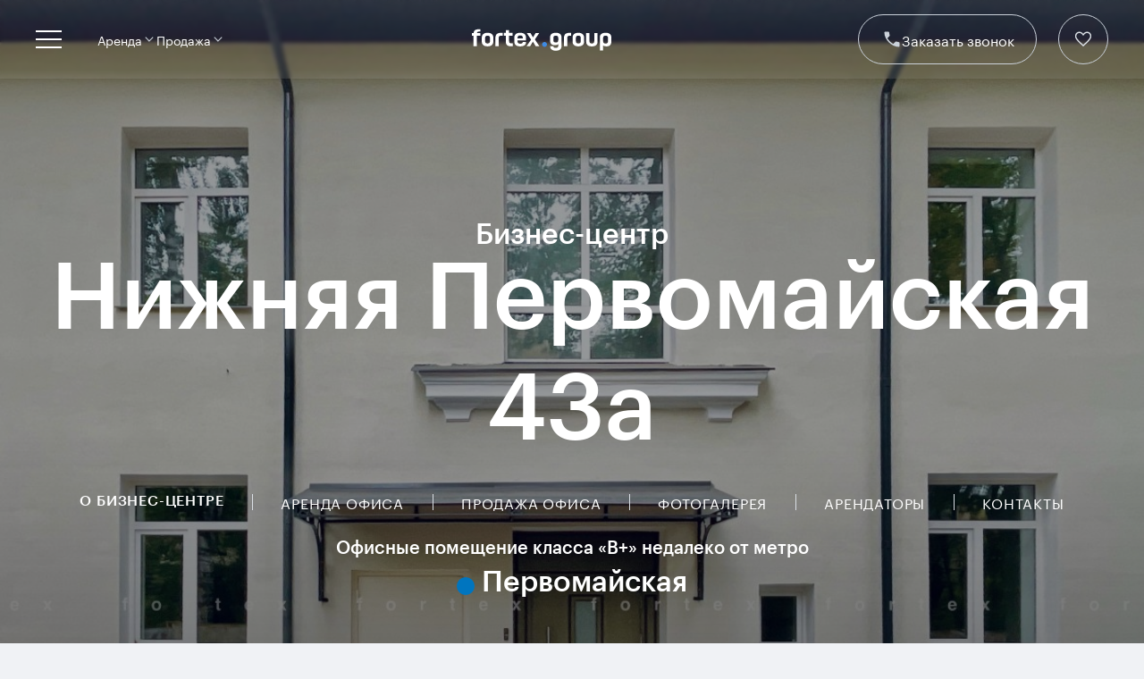

--- FILE ---
content_type: text/html; charset=utf-8
request_url: https://fortexgroup.ru/bc/nizhnyaya-pervomayskaya-43a/
body_size: 80264
content:
<!DOCTYPE html>
<html lang="ru">
<head>
    <meta charset="utf-8">
    <meta http-equiv="x-ua-compatible" content="ie=edge">
    <meta name="viewport" content="width=device-width, initial-scale=1, shrink-to-fit=no, minimum-scale=1.0, maximum-scale=1.0, user-scalable=no">
    <meta name="format-detection" content="telephone=no">



    <title>Бизнес-центр «Нижняя Первомайская 43а» - Бизнес-центр на Нижней Первомайской улице, г. Москва. Аренда и продажа офисов, нежилых помещений от собственника </title>
    <meta name="Description" content="Бизнес-центр «Нижняя Первомайская 43а». Москва, Нижняя Первомайская улица, 43а.  Аренда офисов и нежилых помещений в БЦ «Нижняя Первомайская 43а» от собственника без комиссии. Фото, видео, арендаторы, контакты." />
    <meta name="Keywords" content="Бизнес-центр «Нижняя Первомайская 43а»,Бизнес-центр класса «B+»,Москва Нижняя Первомайская улица 43а,Бизнес-центр Первомайская,аренда офисов,продажа офисов" />

    

    <link rel="stylesheet" href="/v4/assets/css/main.css">
    <link rel="stylesheet" href="/css/site/style_v4.css">
    <link rel="stylesheet" href="/css/metro_map.css">
    <link rel="stylesheet" href="https://fonts.googleapis.com/css?family=Roboto:400,300,100,700,500,900&amp;subset=latin,cyrillic-ext">




            <meta property="og:title" content="Бизнес-центр «Нижняя Первомайская 43а» - Бизнес-центр на Нижней Первомайской улице, г. Москва. Аренда и продажа офисов, нежилых помещений от собственника " />
        <meta property="og:description" content="Бизнес-центр «Нижняя Первомайская 43а». Москва, Нижняя Первомайская улица, 43а.  Аренда офисов и нежилых помещений в БЦ «Нижняя Первомайская 43а» от собственника без комиссии. Фото, видео, арендаторы, контакты." />
        <meta property="og:type" content="product" />
        <meta property="og:image" content="https://fortexgroup.ru/i/807/0/806716-cb9175d19c959d4c575e9c15016fb9af.jpeg" />
        <meta property="og:url" content="https://fortexgroup.ru/bc/nizhnyaya-pervomayskaya-43a/" />

    
    <link rel="apple-touch-icon" sizes="180x180" href="/v4/assets/favicon/apple-touch-icon.png">
    <link rel="icon" type="image/png" sizes="32x32" href="/v4/assets/favicon/favicon-32x32.png">
    <link rel="icon" type="image/png" sizes="16x16" href="/v4/assets/favicon/favicon-16x16.png">
    <link rel="manifest" href="/v4/assets/favicon/manifest.json">
    <meta name="msapplication-TileColor" content="#ffffff">
    <meta name="msapplication-TileImage" content="./assets/favicon/ms-icon-144x144.png">
    <meta name="theme-color" content="#ffffff">


    <script type="text/javascript">
        var onLoadFunc = [];
        var siteCfg = {
            'recaptchaSiteKey': '6LcmwowrAAAAAML0wg4BFyIqkDKA0Vvp157frF0R'
        };
    </script>


            <script type="application/ld+json">
            [{"@context":"http://schema.org","@type":"BreadcrumbList","itemListElement":[{"@type":"ListItem","position":1,"item":{"@id":"https://fortexgroup.ru","name":"\u0413\u043b\u0430\u0432\u043d\u0430\u044f"}},{"@type":"ListItem","position":2,"item":{"@id":"https://fortexgroup.ru/biznes-centr/","name":"\u0411\u0438\u0437\u043d\u0435\u0441-\u0446\u0435\u043d\u0442\u0440\u044b \u041c\u043e\u0441\u043a\u0432\u044b"}},{"@type":"ListItem","position":3,"item":{"@id":"https://fortexgroup.ru/arenda-ofisa/pervomayskaya","name":"\u0410\u0440\u0435\u043d\u0434\u0430 \u043e\u0444\u0438\u0441\u0430 \u043d\u0430 \u041f\u0435\u0440\u0432\u043e\u043c\u0430\u0439\u0441\u043a\u043e\u0439"}},{"@type":"ListItem","position":4,"item":{"@id":"https://fortexgroup.ru/bc/nizhnyaya-pervomayskaya-43a/","name":"\u0411\u0438\u0437\u043d\u0435\u0441-\u0446\u0435\u043d\u0442\u0440 \u00ab\u041d\u0438\u0436\u043d\u044f\u044f \u041f\u0435\u0440\u0432\u043e\u043c\u0430\u0439\u0441\u043a\u0430\u044f 43\u0430\u00bb"}}]},{"@context":"https://schema.org","@type":"ItemList","name":"\u0411\u0438\u0437\u043d\u0435\u0441-\u0446\u0435\u043d\u0442\u0440 \u00ab\u041d\u0438\u0436\u043d\u044f\u044f \u041f\u0435\u0440\u0432\u043e\u043c\u0430\u0439\u0441\u043a\u0430\u044f 43\u0430\u00bb","url":"https://fortexgroup.ru/bc/nizhnyaya-pervomayskaya-43a/","itemListElement":[{"@type":"RealEstateListing","name":"\u041e\u0444\u0438\u0441 500 \u043c\u00b2 \u0432 \u0411\u0426 \u00ab\u041d\u0438\u0436\u043d\u044f\u044f \u041f\u0435\u0440\u0432\u043e\u043c\u0430\u0439\u0441\u043a\u0430\u044f 43\u0430\u00bb","url":"https://fortexgroup.ru/bc/nizhnyaya-pervomayskaya-43a/arenda-ofisa/500-1176573/","description":"\u041e\u0444\u0438\u0441 500 \u043c\u00b2, \u041a\u0430\u0431\u0438\u043d\u0435\u0442\u043d\u0430\u044f \u043f\u043b\u0430\u043d\u0438\u0440\u043e\u0432\u043a\u0430, 1 \u044d\u0442\u0430\u0436, \u0413\u043e\u0442\u043e\u0432\u043e \u043a \u0432\u044a\u0435\u0437\u0434\u0443.","offers":{"@type":"Offer","price":1100000,"priceCurrency":"RUB","priceSpecification":{"@type":"UnitPriceSpecification","price":"26400","priceCurrency":"RUB","unitText":"\u043c\u00b2 \u0432 \u0433\u043e\u0434","valueAddedTaxIncluded":true},"availability":"https://schema.org/InStock","@context":{"gr":"http://purl.org/goodrelations/v1#","businessFunction":"gr:businessFunction"},"businessFunction":"gr:LeaseOut","seller":{"@type":"RealEstateAgent","name":"Fortex.Group","url":"https://fortexgroup.ru/","telephone":"+7 (926) 523-44-47","address":{"@type":"PostalAddress","streetAddress":" \u041d\u0438\u0436\u043d\u044f\u044f \u041f\u0435\u0440\u0432\u043e\u043c\u0430\u0439\u0441\u043a\u0430\u044f \u0443\u043b\u0438\u0446\u0430, 43\u0430","addressLocality":"\u041c\u043e\u0441\u043a\u0432\u0430","addressCountry":"RU"}}}},{"@type":"RealEstateListing","name":"\u041e\u0444\u0438\u0441 1134 \u043c\u00b2 \u0432 \u0411\u0426 \u00ab\u041d\u0438\u0436\u043d\u044f\u044f \u041f\u0435\u0440\u0432\u043e\u043c\u0430\u0439\u0441\u043a\u0430\u044f 43\u0430\u00bb","url":"https://fortexgroup.ru/bc/nizhnyaya-pervomayskaya-43a/arenda-ofisa/1134-283151/","description":"\u041e\u0444\u0438\u0441 1134 \u043c\u00b2, \u0421\u043c\u0435\u0448\u0430\u043d\u043d\u0430\u044f \u043f\u043b\u0430\u043d\u0438\u0440\u043e\u0432\u043a\u0430, 1 \u044d\u0442\u0430\u0436, \u0413\u043e\u0442\u043e\u0432\u043e \u043a \u0432\u044a\u0435\u0437\u0434\u0443.","offers":{"@type":"Offer","price":1606500,"priceCurrency":"RUB","priceSpecification":{"@type":"UnitPriceSpecification","price":"17000","priceCurrency":"RUB","unitText":"\u043c\u00b2 \u0432 \u0433\u043e\u0434","valueAddedTaxIncluded":true},"availability":"https://schema.org/InStock","@context":{"gr":"http://purl.org/goodrelations/v1#","businessFunction":"gr:businessFunction"},"businessFunction":"gr:LeaseOut","seller":{"@type":"RealEstateAgent","name":"Fortex.Group","url":"https://fortexgroup.ru/","telephone":"+7 (926) 011-26-79","address":{"@type":"PostalAddress","streetAddress":" \u041d\u0438\u0436\u043d\u044f\u044f \u041f\u0435\u0440\u0432\u043e\u043c\u0430\u0439\u0441\u043a\u0430\u044f \u0443\u043b\u0438\u0446\u0430, 43\u0430","addressLocality":"\u041c\u043e\u0441\u043a\u0432\u0430","addressCountry":"RU"}}}}]}]
        </script>
    </head>
<body>

            <div class="site-wrapper site-business-center">
    
        <!-- SITE HEADER -->
<header class="site-header js-site-header">
    <div class="container">
    	<div class="site-header__wrapper">
            <div class="menu__btn js-menu-btn"><span></span></div>
            
                    <a class="logo2" href="/bc/nizhnyaya-pervomayskaya-43a/">
                        <span class="site-header__businessCenter-name js-split-word" data-subtitle="Бизнес-центр">
                            Нижняя Первомайская 43а
                        </span>
                    </a>
                <a class="logo" href="/">
                    <svg class="logo__img" width="156" height="25" viewBox="0 0 156 25" xmlns="http://www.w3.org/2000/svg">
    <path d="M5.54125 8.02862V19.7164H1.8575V8.02862H0V5.10781H1.90438C2.19685 1.84636 3.93045 0.726562 8.27503 0.726562H9.51971V3.23331H9.34891C6.81046 3.23331 5.78571 3.52606 5.59037 5.10781H9.51971V8.02862H5.54125Z" />
    <path d="M23.9668 9.97628V14.6737C23.9668 17.5678 21.8916 19.931 17.5224 19.931C13.1287 19.931 11.0781 17.57 11.0781 14.6737V9.97628C11.0781 7.08217 13.1287 4.66895 17.5224 4.66895C21.8916 4.66895 23.9668 7.07885 23.9668 9.97628ZM17.5269 7.90703C15.5254 7.90703 14.7931 8.92885 14.7931 10.4382V14.1627C14.7931 15.6955 15.5254 16.694 17.5269 16.694C19.5284 16.694 20.2607 15.6922 20.2607 14.1627V10.4382C20.2562 8.92885 19.524 7.90703 17.5269 7.90703Z" />
    <path d="M34.4168 4.66895V7.90703H33.2692C30.6817 7.90703 29.9494 8.51588 29.9494 11.0471V19.7117H26.2656V11.1685C26.2656 6.2518 28.1209 4.66895 33.5639 4.66895H34.4168Z" />
    <path d="M37.8866 13.9195V7.90867H35.7656V4.66948H37.8866V1.87109H41.5703V4.66948H45.5979V7.90753H41.5726V13.6758C41.5726 15.9888 42.3049 16.5242 44.1601 16.5242H45.6972V19.7367H43.3051C39.4003 19.7367 37.8866 18.057 37.8866 13.9195Z" />
    <path d="M51.0945 13.3101V14.4789C51.0945 15.769 51.6805 16.9378 54.0482 16.9378C56.0497 16.9378 56.9293 16.3534 56.9293 15.1356V15.0143H60.4925V15.5007C60.4925 17.9596 58.4908 19.931 54.0236 19.931C49.5562 19.931 47.5312 17.8683 47.5312 14.7226V9.92731C47.5312 6.7872 49.6299 4.66895 54.0236 4.66895C58.3937 4.66895 60.4925 6.76274 60.4925 9.92731V13.3101H51.0945ZM51.0945 10.9247H56.9338V10.1455C56.9338 8.58714 56.1278 7.66211 54.0314 7.66211C51.8591 7.66211 51.1023 8.68508 51.1023 10.1689L51.0945 10.9247Z" />
    <path d="M69.9946 17.449C69.2134 16.1834 68.8226 15.5745 68.286 14.6006H68.2088C67.6506 15.6024 67.2808 16.3048 66.5488 17.4736L65.158 19.712H61.2266L66.2494 12.3654L61.3248 4.91309H65.4494L66.914 7.29407C67.3534 7.99979 67.7923 8.75447 68.3786 9.77745H68.4317C69.0134 8.75893 69.6243 7.73927 70.1123 6.96013L71.3568 4.91309H75.3843L70.478 12.1484L75.5014 19.7176H71.3568L69.9946 17.449Z" />
    <path d="M96.6762 19.2497V17.4231C95.8699 18.1533 94.7962 18.5674 92.5459 18.5674C89.055 18.5674 87.4688 16.4736 87.4688 13.3357V9.97628C87.4688 6.7872 89.4459 4.66895 93.8888 4.66895C98.3316 4.66895 100.333 6.78388 100.333 9.97628V19.3466C100.333 23.0711 97.8916 24.7263 94.0596 24.7263H93.6687C90.0796 24.7263 87.5905 23.0232 87.5905 20.0044V19.7362H91.1059C91.1059 20.8559 92.0579 21.6351 93.7659 21.6351C95.9436 21.6351 96.6762 20.6367 96.6762 19.2497ZM96.627 13.1153V10.4104C96.627 8.92554 95.8699 7.92817 93.8933 7.92817C91.9162 7.92817 91.159 8.93 91.159 10.4104V13.1153C91.159 14.5757 91.915 15.5987 93.8933 15.5987C95.871 15.5987 96.627 14.5757 96.627 13.1153Z" />
    <path d="M111.109 4.66895V7.90703H109.957C107.369 7.90703 106.637 8.51588 106.637 11.0471V19.7117H102.953V11.1685C102.953 6.2518 104.809 4.66895 110.251 4.66895H111.109Z" />
    <path d="M125.537 9.97628V14.6737C125.537 17.5678 123.462 19.931 119.092 19.931C114.699 19.931 112.648 17.57 112.648 14.6737V9.97628C112.648 7.08217 114.699 4.66895 119.092 4.66895C123.459 4.66895 125.537 7.07885 125.537 9.97628ZM119.092 7.90703C117.091 7.90703 116.359 8.92885 116.359 10.4382V14.1627C116.359 15.6955 117.091 16.694 119.092 16.694C121.094 16.694 121.826 15.6922 121.826 14.1627V10.4382C121.826 8.92885 121.094 7.90703 119.092 7.90703Z" />
    <path d="M127.877 4.91309H131.561V14.3067C131.561 15.7426 132.293 16.7411 134.197 16.7411C136.15 16.7411 136.876 15.7393 136.876 14.3067V4.91309H140.56V14.674C140.56 17.8632 138.607 19.9558 134.213 19.9558C129.795 19.9558 127.867 17.8632 127.867 14.674L127.877 4.91309Z" />
    <path d="M156.002 14.7226C156.002 17.8862 154.417 19.931 150.633 19.931C148.778 19.931 147.459 19.4935 146.825 18.9091V24.4825H143.141V9.97628C143.141 6.7872 145.118 4.66895 149.561 4.66895C154.026 4.66895 156.005 6.78388 156.005 9.97628L156.002 14.7226ZM149.558 7.90703C147.581 7.90703 146.825 8.92885 146.825 10.4382V14.2596C146.825 15.769 147.581 16.7909 149.558 16.7909C151.56 16.7909 152.317 15.769 152.317 14.2596V10.4382C152.317 8.92885 151.56 7.90703 149.558 7.90703Z" />
    <path d="M81.2815 20.4835C82.8004 20.4835 84.0324 19.2555 84.0324 17.7407C84.0324 16.226 82.8004 14.998 81.2815 14.998C79.7627 14.998 78.5312 16.226 78.5312 17.7407C78.5312 19.2555 79.7627 20.4835 81.2815 20.4835Z" fill="#3F8AE2" />
</svg>
                </a>
                

            <ul class="menu__list">
                <li class="menu__item js-dropdown-menu">
                    <a class="menu__link icon js-dropdown-menu-btn" href="#">
                        Аренда
                        <svg class="icon__img">
                            <use xlink:href="#mini-arrow"></use>
                        </svg>
                    </a>
                    <ul class="dropdown-menu__list js-dropdown-menu-list">

                        <li class="dropdown-menu__item"><a class="dropdown-menu__link" href="/arenda-ofisa/">Аренда офиса в Москве</a></li>
                        <li class="dropdown-menu__item"><a class="dropdown-menu__link" href="/arenda-pomeshcheniy/">Аренда нежилых помещений</a></li>
                        <li class="dropdown-menu__item"><a class="dropdown-menu__link" href="/biznes-centr/">Бизнес-центры Москвы</a></li>
                        <li class="dropdown-menu__item"><a class="dropdown-menu__link" href="/moskva-siti/">Офисы в Москва-Сити</a></li>
                        <li class="dropdown-menu__item"><a class="dropdown-menu__link" href="/arenda-osobnyaka/">Аренда особняка</a></li>
                        <li class="dropdown-menu__item"><a class="dropdown-menu__link" href="/arenda-zdaniya/">Аренда здания</a></li>
                    </ul>
                </li>
                <li class="menu__item js-dropdown-menu">
                    <a class="menu__link icon js-dropdown-menu-btn" href="#">
                        Продажа
                        <svg class="icon__img">
                            <use xlink:href="#mini-arrow"></use>
                        </svg>
                    </a>
                    <ul class="dropdown-menu__list js-dropdown-menu-list">

                        <li class="dropdown-menu__item"><a class="dropdown-menu__link" href="/prodazha-ofisa/">Продажа офиса в Москве</a></li>
                        <li class="dropdown-menu__item"><a class="dropdown-menu__link" href="/prodazha-pomeshcheniy/">Продажа нежилых помещений</a></li>
                        <li class="dropdown-menu__item"><a class="dropdown-menu__link" href="/prodazha-arendnogo-biznesa/">Продажа арендного бизнеса</a></li>
                        <li class="dropdown-menu__item"><a class="dropdown-menu__link" href="/prodazha-osobnyaka/">Продажа особняка</a></li>
                        <li class="dropdown-menu__item"><a class="dropdown-menu__link" href="/prodazha-zdaniya/">Продажа здания</a></li>


                    </ul>
                </li>
                <li class="menu__item">
                    <a class="menu__link" href="/about/">О компании</a>
                </li>
                <li class="menu__item">
                    <a class="menu__link" href="/clients/">Клиенты</a>
                </li>
                <li class="menu__item">
                    <a class="menu__link icon" href="/vacancy/">
                        Вакансии
                        <svg class="icon__img">
                            <use xlink:href="#expand-link"></use>
                        </svg>
                    </a>
                </li>
                <li class="menu__item">
                    <a class="menu__link" href="/contacts/">Контакты</a>
                </li>
            </ul>
            <ul class="menu__list menu__list_businessCenter">
                <li class="menu__item"><a class="menu__link" href="/bc/nizhnyaya-pervomayskaya-43a/">О бизнес-центре</a></li>
                <li class="menu__item"><a class="menu__link" href="/bc/nizhnyaya-pervomayskaya-43a//arenda-ofisa/" >Аренда офиса</a></li>
                <li class="menu__item"><a class="menu__link" href="/bc/nizhnyaya-pervomayskaya-43a//prodazha-ofisa/">Продажа офиса</a></li>
                <li class="menu__item"><a class="menu__link" href="/bc/nizhnyaya-pervomayskaya-43a//gallery/">Галерея</a></li>
                <li class="menu__item"><a class="menu__link" href="/bc/nizhnyaya-pervomayskaya-43a//arendatory/">Арендаторы</a></li>
                <li class="menu__item"><a class="menu__link" href="/bc/nizhnyaya-pervomayskaya-43a//contacts/">Контакты</a></li>
            </ul>



                            <div class="site-header__phoneDropdown ">
                    <div class="phone-dropdown js-dropdown-phone" data-da=".menu__phone-mobile,1440,first" >
                        <a class="phone-dropdown__btn icon js-dropdown-phone-btn" href="#">


                                                                <span class='drawPhone'>+7 (926) 954-04-02</span>
                            
                            <svg class="icon__img">
                                <use xlink:href="#mini-arrow"></use>
                            </svg>
                        </a>
                        <div class="phone-dropdown__box js-dropdown-phone-list">
                            <button class="close js-close-btn"></button>
                            <p class="phone-dropdown__text">Звоните нам в будни с 9:00 до 19:00, но удобнее заказать звонок консультанта</p>
                            <a class="phone-dropdown__link tel js-modal-btn " href="tel:+79269540402"  data-modal="object-selection" data-returntrue="1">Перезвоните мне</a>

                        </div>
                    </div>
                </div>
            
                            <button class="button button-selection site-header__service js-modal-btn" data-modal="object-selection">
                    <svg class="icon__img">
                        <use xlink:href="#phone"></use>
                    </svg>
                    <svg class="icon__img">
                        <use xlink:href="#phone-stroke"></use>
                    </svg>
                    <span>Заказать звонок</span>
                    <span>Заказать звонок</span>
                </button>
            
            <a class="button button-favorites site-header__favorites icon  " href="/favorite/" >
                <svg class="icon__img">
                    <use xlink:href="#favorites"></use>
                </svg>
                  <svg class="icon__img">
                    <use xlink:href="#favorites-stroke"></use>
                </svg>
            </a>
        </div>
    </div>




    <div class="menu__list-mobile js-menu-list-mobile">
        <div class="menu__list-mobile__wrapper">
            <ul class="menu__list">
                <li class="menu__item js-dropdown-menu">
                    <a class="menu__link icon js-dropdown-menu-btn" href="#">
                        Аренда
                    </a>
                    <ul class="dropdown-menu__list js-dropdown-menu-list">

                        <li class="dropdown-menu__item"><a class="dropdown-menu__link" href="/arenda-ofisa/">Аренда офиса в Москве</a></li>
                        <li class="dropdown-menu__item"><a class="dropdown-menu__link" href="/arenda-pomeshcheniy/">Аренда нежилых помещений</a></li>
                        <li class="dropdown-menu__item"><a class="dropdown-menu__link" href="/biznes-centr/">Бизнес-центры Москвы</a></li>
                        <li class="dropdown-menu__item"><a class="dropdown-menu__link" href="/moskva-siti/">Офисы в Москва-Сити</a></li>
                        <li class="dropdown-menu__item"><a class="dropdown-menu__link" href="/arenda-osobnyaka/">Аренда особняка</a></li>
                        <li class="dropdown-menu__item"><a class="dropdown-menu__link" href="/arenda-zdaniya/">Аренда здания</a></li>

                    </ul>
                </li>
                <li class="menu__item js-dropdown-menu">
                    <a class="menu__link icon js-dropdown-menu-btn" href="#">
                        Продажа
                    </a>
                    <ul class="dropdown-menu__list js-dropdown-menu-list">
                        <li class="dropdown-menu__item"><a class="dropdown-menu__link" href="/prodazha-ofisa/">Продажа офиса в Москве</a></li>
                        <li class="dropdown-menu__item"><a class="dropdown-menu__link" href="/prodazha-pomeshcheniy/">Продажа нежилых помещений</a></li>
                        <li class="dropdown-menu__item"><a class="dropdown-menu__link" href="/prodazha-arendnogo-biznesa/">Продажа арендного бизнеса</a></li>
                        <li class="dropdown-menu__item"><a class="dropdown-menu__link" href="/prodazha-osobnyaka/">Продажа особняка</a></li>
                        <li class="dropdown-menu__item"><a class="dropdown-menu__link" href="/prodazha-zdaniya/">Продажа здания</a></li>

                    </ul>
                </li>
                <li class="menu__item"><a class="menu__link" href="/about/">О компании</a></li>
                <li class="menu__item"><a class="menu__link" href="/clients/">Клиенты</a></li>
                <li class="menu__item">
                    <a class="menu__link icon" href="/vacancy/">
                        Вакансии
                        <svg class="icon__img">
                            <use xlink:href="#expand-link"></use>
                        </svg>
                    </a>
                </li>
                <li class="menu__item">
                    <a class="menu__link" href="/contacts/">Контакты</a>
                </li>
            </ul>
            <ul class="menu__list menu__list_businessCenter">

                <li class="menu__item"><a class="menu__link" href="/bc/nizhnyaya-pervomayskaya-43a/">О бизнес-центре</a></li>
                <li class="menu__item"><a class="menu__link" href="/bc/nizhnyaya-pervomayskaya-43a//arenda-ofisa/">Аренда офиса</a></li>
                <li class="menu__item"><a class="menu__link" href="/bc/nizhnyaya-pervomayskaya-43a//prodazha-ofisa/">Продажа офиса</a></li>
                <li class="menu__item"><a class="menu__link" href="/bc/nizhnyaya-pervomayskaya-43a//gallery/">Галерея</a></li>
                <li class="menu__item"><a class="menu__link" href="/bc/nizhnyaya-pervomayskaya-43a//arendatory/">Арендаторы</a></li>
                <li class="menu__item"><a class="menu__link" href="/bc/nizhnyaya-pervomayskaya-43a//contacts/">Контакты</a></li>
            </ul>
            <div class="menu__phone-mobile"></div>
        </div>
    </div>
</header>
<!-- /SITE HEADER -->

        <!-- SITE CONTENT -->
        <main class="site-content">
            
    <div itemscope itemtype="https://schema.org/Product">
        <div class="main-heading headingBusCenter headingBusCenter_main js-card">

           <div class="container">

                <div class="headingBusCenter__background js-background-gallery">
                                            <picture class="headingBusCenter__backgroundItem js-background-gallery-item is-active">

                            <img src="/i/807/0/w_1180/806714-9f8f669d52eabc18c20fb9457626bf57.jpeg"
                                                                    title="Бизнес-центр «Нижняя Первомайская 43а», Москва, Нижняя Первомайская улица, 43а"
                                                            >
                        </picture>
                                            <picture class="headingBusCenter__backgroundItem js-background-gallery-item ">

                            <img src="/i/807/0/w_1180/806715-507ca9edbd835c62795e182e11b7968d.jpeg"
                                                                    title="Бизнес-центр «Нижняя Первомайская 43а», Москва, Нижняя Первомайская улица, 43а"
                                                            >
                        </picture>
                                            <picture class="headingBusCenter__backgroundItem js-background-gallery-item ">

                            <img src="/i/807/0/w_1180/806712-b282dd011f0528eb48d395480ebbea2f.jpeg"
                                                                    title="Бизнес-центр «Нижняя Первомайская 43а», Москва, Нижняя Первомайская улица, 43а"
                                                            >
                        </picture>
                                    </div>

                <div class="headingBusCenter__content">
                    <div class="headingBusCenter__title headingBusCenter__title_main">
                        <div itemprop="name">
                        <h1 class="js-split-word" data-subtitle="Бизнес-центр">
                         Нижняя Первомайская 43а</h1>
                        </div>
                    </div>
                    <div class="headingBusCenter__nav js-business-center-nav" >
                        <button type="button" class="headingBusCenter__navButton js-business-center-nav-button">
                            <span>О бизнес-центре</span>
                            <svg><use xlink:href="#arrow"></use></svg>
                        </button>
                        <ul class="headingBusCenter__navList  js-business-center-nav-menu">
                                                            <li class="headingBusCenter__navItem ">
                                                                            <span class="headingBusCenter__navLink is-active">О бизнес-центре</span>
                                    
                                </li>
                                                            <li class="headingBusCenter__navItem is_selected">
                                                                            <a href="/bc/nizhnyaya-pervomayskaya-43a/arenda-ofisa/" class="headingBusCenter__navLink">Аренда офиса</a>
                                    
                                </li>
                                                            <li class="headingBusCenter__navItem is_selected">
                                                                            <a href="/bc/nizhnyaya-pervomayskaya-43a/prodazha-ofisa/" class="headingBusCenter__navLink">Продажа офиса</a>
                                    
                                </li>
                                                            <li class="headingBusCenter__navItem is_selected">
                                                                            <a href="/bc/nizhnyaya-pervomayskaya-43a/gallery/" class="headingBusCenter__navLink">Фотогалерея</a>
                                    
                                </li>
                                                            <li class="headingBusCenter__navItem is_selected">
                                                                            <a href="/bc/nizhnyaya-pervomayskaya-43a/arendatory/" class="headingBusCenter__navLink">Арендаторы</a>
                                    
                                </li>
                                                            <li class="headingBusCenter__navItem is_selected">
                                                                            <a href="/bc/nizhnyaya-pervomayskaya-43a/contacts/" class="headingBusCenter__navLink">Контакты</a>
                                    
                                </li>
                                                    </ul>
                    </div>
                    <div class="headingBusCenter__moreContent">
                        <div class="headingBusCenter__text">
                            <p>
                                
                                                                            Офисные помещение класса «B+» недалеко от метро
                                                                                                </p>
                        </div>

                                                    <div class="headingBusCenter__metro">
                                <div class="headingBusCenter__metroIcon metroIcon">
                                                                            <span style="background-color: #0075bf;"></span>
                                                                    </div>
                                                                    <div class="headingBusCenter__metroStation">Первомайская</div>
                                                            </div>
                                                <div class="headingBusCenter__wrapButton">
                            <div class="headingBusCenter__thumbsWrapper js-background-thumbs">
                                <div class="headingBusCenter__thumbs js-card-images ">

                                                                            <img class="lazy active" data-src="/i/807/0/w_1180/806714-9f8f669d52eabc18c20fb9457626bf57.jpeg"  alt="">
                                                                            <img class="lazy " data-src="/i/807/0/w_1180/806715-507ca9edbd835c62795e182e11b7968d.jpeg"  alt="">
                                                                            <img class="lazy " data-src="/i/807/0/w_1180/806712-b282dd011f0528eb48d395480ebbea2f.jpeg"  alt="">
                                                                            <img class="lazy " data-src="/i/807/0/w_1180/806716-a9baeb290ff254325048d41eab749dd1.jpeg"  alt="">
                                                                            <img class="lazy " data-src="/i/807/0/w_1180/806711-aa017260f00e1c9307a4ffebf7333516.jpeg"  alt="">
                                                                            <img class="lazy " data-src="/i/807/0/w_1180/806713-f8fa1c46c9b3a76a601209de9dfd6f54.jpeg"  alt="">
                                                                            <img class="lazy " data-src="/i/807/0/w_1180/806724-cda3bff07501b6f6a3e0d8b6d6cc6b39.jpeg"  alt="">
                                                                            <img class="lazy " data-src="/i/807/0/w_1180/806725-1ac3db63b7289065d5724edebcd21f35.jpeg"  alt="">
                                                                            <img class="lazy " data-src="/i/807/0/w_1180/806728-e15cdcdd54bcbc88be4f14364bc78f1d.jpeg"  alt="">
                                                                            <img class="lazy " data-src="/i/807/0/w_1180/806719-ba263e076f7f001b249589a3848291e9.jpeg"  alt="">
                                                                            <img class="lazy " data-src="/i/807/0/w_1180/806729-ef956fa8e00bc704888fccc6fc7776e8.jpeg"  alt="">
                                                                            <img class="lazy " data-src="/i/807/0/w_1180/806717-cd9a01844e41b4bbdde019addb4a8e9b.jpeg"  alt="">
                                                                            <img class="lazy " data-src="/i/807/0/w_1180/806720-e557b69bd8906e2df80489da1cf878f0.jpeg"  alt="">
                                                                            <img class="lazy " data-src="/i/807/0/w_1180/806721-aa9127eaf8cbbcb8923271af0ba19f12.jpeg"  alt="">
                                                                    </div>
                                <div class="headingBusCenter__thumbsItems">
                                    <div class="headingBusCenter__thumbsItem js-background-thumbs-item is-active" data-index="0"></div>
                                    <div class="headingBusCenter__thumbsItem js-background-thumbs-item" data-index="1"></div>
                                    <div class="headingBusCenter__thumbsItem headingBusCenter__thumbsItem_more js-background-thumbs-item js-layout-btn" data-index="2" data-layout-image="1">
                                        <svg>
                                            <use xlink:href="#photo-camera"></use>
                                        </svg>
                                        <div>Все фото</div>
                                    </div>
                                </div>
                            </div>
                            <a href="" class="btn btn_large js-goto-offers">Выбрать офисы</a>
                                                            <a href="#reviewsBlock" class="btn btn_green btn_large js-goto-offers">Отзывы                                         (1)
                                    </a>
                                                    </div>
                    </div>
                </div>
            </div>
        </div>

        <div class="container">
            <div class="breadcrumbs">
    <ul class="breadcrumbs__list">
        <li class="breadcrumbs__item">
            <svg><use xlink:href="#arrow"></use></svg>
            <a href="https://fortexgroup.ru/" class="breadcrumbs__link">
                <span>Главная</span>
            </a>
        </li>


                                    <li class="breadcrumbs__item">
                    <svg><use xlink:href="#arrow"></use></svg>
                                            <a href="https://fortexgroup.ru/biznes-centr/" class="breadcrumbs__link">
                            <span>Бизнес-центры Москвы</span>
                        </a>
                    
                </li>
                            <li class="breadcrumbs__item">
                    <svg><use xlink:href="#arrow"></use></svg>
                                            <a href="https://fortexgroup.ru/arenda-ofisa/pervomayskaya" class="breadcrumbs__link">
                            <span>Аренда офиса на Первомайской</span>
                        </a>
                    
                </li>
                            <li class="breadcrumbs__item">
                    <svg><use xlink:href="#arrow"></use></svg>
                                            <span>Бизнес-центр «Нижняя Первомайская 43а»</span>
                    
                </li>
                    


    </ul>
</div>        </div>

        <div class="busCenterSection busCenterSection_about">
            <div class="container container-banner busCenter">
                <div class="busCenterSection__box">
                    <div class="busCenter__info">
                        <div class="busCenter__info-item">
                            <p class="busCenter__info-name">Расположение</p>
                            <div class="busCenter__info-value">Москва, Нижняя Первомайская улица, 43а</div>
                        </div>
                        <div class="busCenter__info-item busCenter__info-item_metro">
                            <p class="busCenter__info-name">Метро</p>
                            <div class="busCenter__info-value">
                                <div class="busCenter__infoMetro headingBusCenter__metro">
                                    <div class="headingBusCenter__metroIcon metroIcon">

                                                                                    <span style="background-color: #0075bf"></span>
                                        
                                    </div>
                                    <div class="headingBusCenter__metroStation">Первомайская</div>
                                </div>
                            </div>
                        </div>
                    </div>
                    <div class="busCenter__infoMini">
                        <div class="busCenter__infoMini-item">
                            <p class="busCenter__infoMini-name">Округ</p>
                            <div class="busCenter__infoMini-value busCenter__infoMini-county">
                                <img class="lazy" data-src="/v4/assets/img/arms.png" data-srcset="/v4/assets/img/arms@2x.png 2x" alt="">
                                                                    ВАО
                                                            </div>
                        </div>

                        <div class="busCenter__infoMini-item">
                                                            <p class="busCenter__infoMini-name">Район</p>
                                <div class="busCenter__infoMini-value">Восточное Измайлово</div>
                                                    </div>

                        <div class="busCenter__infoMini-item">
                            <p class="busCenter__infoMini-name">Расстояние от метро</p>
                            <div class="busCenter__infoMini-value">
                                <div class="cardInfo__metro">
                                    <div class="cardInfo__metro-time icon">
                                                                                    <svg class="icon__img">
                                                <use xlink:href="#running-man"></use>
                                            </svg>
                                                                                <span>7 мин пешком (732 м) </span>
                                    </div>
                                </div>
                            </div>
                        </div>
                    </div>
                    <div class="busCenter__infoCard">
                                                    <div class="busCenter__infoCard-item">
                                <div class="busCenter__infoCard-name">МКАД</div>
                                <p class="busCenter__infoCard-value">2121 м</p>
                            </div>
                        
                                                    <div class="busCenter__infoCard-item">
                                <div class="busCenter__infoCard-name">Щелковское шоссе</div>
                                <p class="busCenter__infoCard-value">2121 м</p>
                            </div>
                        
                                                    <div class="busCenter__infoCard-item">
                                <div class="busCenter__infoCard-name">
                                    <div class="cardInfo__metro-title">
                                    <span class="cardInfo__metro-icon">
                                        <span style="background-color: #0075bf"></span>
                                    </span>
                                        Измайловская

                                    </div>
                                </div>
                                <p class="busCenter__infoCard-value">1799 м</p>
                            </div>
                        
                                                    <div class="busCenter__infoCard-item">
                                <div class="busCenter__infoCard-name">Инспекция ФНС</div>
                                <p class="busCenter__infoCard-value">№ 19</p>
                            </div>
                                            </div>
                    <div class="busCenter__pictureSlider pictureSlider">
        <div class="pictureSlider__carousel pictureSlider__carousel2 swiper">
    


        <div class="swiper-wrapper bestPhotosBlock">
                                                 <div class="pictureSlider__slide swiper-slide">
                        <div class="pictureSlider__image">
                            <img class="lazy" data-src="/i/807/0/w_590/h_390/806717-da55bec9e180d380f3cd1dd2555c7ee9.jpeg" alt="">
                        </div>
                    </div>
                                     <div class="pictureSlider__slide swiper-slide">
                        <div class="pictureSlider__image">
                            <img class="lazy" data-src="/i/807/0/w_590/h_390/806719-00f45a47f3a14b9dd1e911ce1764f844.jpeg" alt="">
                        </div>
                    </div>
                                     <div class="pictureSlider__slide swiper-slide">
                        <div class="pictureSlider__image">
                            <img class="lazy" data-src="/i/807/0/w_590/h_390/806720-0d01faba2f61e7f17bab86c2306ff232.jpeg" alt="">
                        </div>
                    </div>
                                     <div class="pictureSlider__slide swiper-slide">
                        <div class="pictureSlider__image">
                            <img class="lazy" data-src="/i/807/0/w_590/h_390/806721-652abc2535120bde99b16e29d4961b32.jpeg" alt="">
                        </div>
                    </div>
                                     <div class="pictureSlider__slide swiper-slide">
                        <div class="pictureSlider__image">
                            <img class="lazy" data-src="/i/807/0/w_590/h_390/806728-7b1fa4b2b86dad5579e7d846f7cb627b.jpeg" alt="">
                        </div>
                    </div>
                                     <div class="pictureSlider__slide swiper-slide">
                        <div class="pictureSlider__image">
                            <img class="lazy" data-src="/i/807/0/w_590/h_390/806729-2472e6e035e9998baa3707ea00dc643e.jpeg" alt="">
                        </div>
                    </div>
                            
        </div>
                <div class="swiper-scrollbar"></div>
    </div>
 
</div>                    <div class="busCenter__tabs tabs js-business-center-offers" data-tabs>
                        <div class="busCenter__tabsMenu tabs__menu tabMenu  ">
                            <div class="tabMenu__item   is-active " data-tabs-item="tab_1">
                                <h2>Аренда офисов</h2>
                            </div>
                            <div class="tabMenu__item " data-tabs-item="tab_2">
                                <h2>Продажа офисов</h2>
                            </div>
                        </div>
                        <div class="tabs__content">
                            <div class="tabs__pane  is-active " data-tabs-pane="tab_1">
                                
                                    <div class="seo">
    <div class="container">
        <div class="seo__flex">
            <div class="seo__column seo__column_1">
                <div class="seo__description">

                    <p>
                                                                                    В данный момент к аренде в
                                бизнес-центре  класса «B+»

                                                                    доступны 2
                                    варианта

                                    офисных помещений
                                    от 500 м² до 1134 м²
                                    по стоимости от 1 000 000 ₽ до 1 606 500 ₽ в месяц.
                                
                                Позвоните нам для получения информации о вакантных и освобождающихся в ближайшее время площадях.

                            


                        
                    </p>
                </div>
            </div>
            <div class="seo__column seo__column_2">
                <div class="seo__contacts">
                    <p>
                                                    Контактный телефон по вопросам аренды:
                                            </p>

                                            <a href="tel:+79269540402" class="seo__contactsPhone"><span class='drawPhone'>+7 (926) 954-04-02</span></a>
                    

                </div>
            </div>
        </div>
    </div>
</div>
                                    <div class="busCenter__offers card__offers">
                                        <div class="card__offers-table">
                                            <div class="cardOfferMini__table-head">
                                                <span class="cardOfferMini__table-name">Площадь</span>
                                                <span class="cardOfferMini__table-name">Арендная плата</span>
                                                <span class="cardOfferMini__table-name">Этаж</span>
                                            </div>
                                            <div class="card__offers-wrapper">
                                                                                                    
                                                            <div class="cardOfferMini cardMiniType_">

    
                    <a class=" star_contact-js button button-favorites card__favorites icon pointer "
               data-buildid="2223"
               data-blockid="1176573"
               data-activeclass="is-active" >
                <svg class="icon__img">
                    <use xlink:href="#favorites"></use>
                </svg>
            </a>
        
                    <a class="cardOfferMini__link _js-modal-btn cursor-pointer"
               target="_self"
               href="/bc/nizhnyaya-pervomayskaya-43a/arenda-ofisa/500-1176573/#type=ao|map=1000"
                           >
        
    
        <div class="cardOfferMini__head">
            <span class="cardOfferMini__area">500 м²</span>
        </div>
                                    <div class=" cardOfferMiniTour " >

                    <span class="tour-content">
												<span class="icons-content">
													<img src="/multi-sites/img/icons/tour-cube.svg" alt="" class="tour-coube">
													<img src="/multi-sites/img/icons/tour-arr.svg" alt="" class="tour-arr">
												</span>
												<h3>Виртуальный тур</h3>
											</span>
                </div>
                        <div class="MainImagePlace">
                <img class="lazy " data-src="/i/807/0/w_200/h_130/806728-d6bfaaf9758e71f666d80224aa633303.jpeg"  alt="">
            </div>


                <div class="cardOfferMini__info">

            
            <div class="cardOfferMini__info-item">
                <span class="cardOfferMini__info-title">
                                    Арендная плата
                                </span>

                                <p>                        <span>1 100 000 ₽</span>  в месяц
                                    
                </p>

            </div>
            <div class="cardOfferMini__info-item _specific">
                                    <span class="cardOfferMini__info-title">Характеристики</span>
                    <p>Кабинетная планировка</p>
                    <p>1 - 2 этаж</p>
                    <p>Готово к въезду</p>
                            </div>

            <div class="cardOfferMini__tags">
                <span class="cardOfferMini__tag cardInfo__tag">ID: 1176573</span>
                            </div>

        </div>

                    <span class="cardOfferMini__price">
                                    1 000 000 ₽
                            </span>
        
        <span class="cardOfferMini__floor">
                            1 - 2
                    </span>

    </a>

    </div>
                                                    
                                                            <div class="cardOfferMini cardMiniType_">

    
                    <a class=" star_contact-js button button-favorites card__favorites icon pointer "
               data-buildid="2223"
               data-blockid="283151"
               data-activeclass="is-active" >
                <svg class="icon__img">
                    <use xlink:href="#favorites"></use>
                </svg>
            </a>
        
                    <a class="cardOfferMini__link _js-modal-btn cursor-pointer"
               target="_self"
               href="/bc/nizhnyaya-pervomayskaya-43a/arenda-ofisa/1134-283151/#type=ao|map=1000"
                           >
        
    
        <div class="cardOfferMini__head">
            <span class="cardOfferMini__area">1134 м²</span>
        </div>
                                <div class="MainImagePlace">
                <img class="lazy " data-src="/i/501/0/w_200/h_130/500651-a9a64944995efdd3d8d5039489160986.jpg"  alt="">
            </div>


                <div class="cardOfferMini__info">

            
            <div class="cardOfferMini__info-item">
                <span class="cardOfferMini__info-title">
                                    Арендная плата
                                </span>

                                <p>                        <span>1 606 500 ₽</span>  в месяц
                                    
                </p>

            </div>
            <div class="cardOfferMini__info-item _specific">
                                    <span class="cardOfferMini__info-title">Характеристики</span>
                    <p>Смешанная планировка</p>
                    <p>1 - 2 этаж</p>
                    <p>Готово к въезду</p>
                            </div>

            <div class="cardOfferMini__tags">
                <span class="cardOfferMini__tag cardInfo__tag">ID: 283151</span>
                            </div>

        </div>

                    <span class="cardOfferMini__price">
                                    1 606 500 ₽
                            </span>
        
        <span class="cardOfferMini__floor">
                            1 - 2
                    </span>

    </a>

    </div>
                                                                                                                                                </div>
                                        </div>
                                    </div>
                                    
                                


                                                                    <div class="bcAdditBlocks">
                                        <div class="busCenter__info-name">Предложения в похожих зданиях в Москве:</div>
                                        <div class="busCenter__offers card__offers">
                                            <div class="card__offers-table">
                                                <div class="cardOfferMini__table-head">
                                                    <span class="cardOfferMini__table-name">Площадь</span>
                                                    <span class="cardOfferMini__table-name">Арендная плата</span>
                                                    <span class="cardOfferMini__table-name">Класс</span>
                                                </div>
                                                <div class="card__offers-wrapper">
                                                                                                                <div class="cardOfferMini cardMiniType_">

    
                    <a class=" star_contact-js button button-favorites card__favorites icon pointer "
               data-buildid="3789"
               data-blockid="1372971"
               data-activeclass="is-active" >
                <svg class="icon__img">
                    <use xlink:href="#favorites"></use>
                </svg>
            </a>
        
                    <a class="cardOfferMini__link _js-modal-btn cursor-pointer"
               target="_blank"
               href="/bc/irkutskaya-1-3789/arenda-ofisa/230-1372971/#type=ao|map=300"
                           >
        
    
        <div class="cardOfferMini__head">
            <span class="cardOfferMini__area">230 м²</span>
        </div>
                                <div class="MainImagePlace">
                <img class="lazy " data-src="/i/163/0/w_200/h_130/162706-3fc8bc8a3e823797e450b1629fbdf18a.jpg"  alt="">
            </div>


                <div class="cardOfferMini__info">

            
            <div class="cardOfferMini__info-item">
                <span class="cardOfferMini__info-title">
                                    Арендная плата
                                </span>

                                <p>                        <span>315 004 ₽</span>  в месяц
                                    
                </p>

            </div>
            <div class="cardOfferMini__info-item _specific">
                                    <div class="mapCardBox__offer">
                        <span class="cardOfferMini__info-title">Местоположение</span>
                        <div class="offerItem__metro" style="margin-bottom:1rem;">
                            <div class="offerItem__metroStation">


                                <div class="metroIcon">
                                                                            <span style="background-color: #0075bf"></span>
                                                                    </div>
                                <div class="offerItem__metroText">
                                    <div class="offerItem__metroTextInner">
                                        <span>Щелковская</span>
                                    </div>
                                </div>

                            </div>
                        </div>

                        <p>Здание</p>
                        <p>Класс B</p>
                    </div>

                            </div>

            <div class="cardOfferMini__tags">
                <span class="cardOfferMini__tag cardInfo__tag">ID: 1372971</span>
                            </div>

        </div>

                    <span class="cardOfferMini__price">
                                    315 010 ₽
                            </span>
        
        <span class="cardOfferMini__floor">
                            B
                    </span>

    </a>

    </div>                                                                                                                <div class="cardOfferMini cardMiniType_">

    
                    <a class=" star_contact-js button button-favorites card__favorites icon pointer "
               data-buildid="3767"
               data-blockid="278429"
               data-activeclass="is-active" >
                <svg class="icon__img">
                    <use xlink:href="#favorites"></use>
                </svg>
            </a>
        
                    <a class="cardOfferMini__link _js-modal-btn cursor-pointer"
               target="_blank"
               href="/bc/16-ya-parkovaya-5/arenda-ofisa/400-278429/#type=ao|map=300"
                           >
        
    
        <div class="cardOfferMini__head">
            <span class="cardOfferMini__area">400 м²</span>
        </div>
                                <div class="MainImagePlace">
                <img class="lazy " data-src="/i/867/0/w_200/h_130/866039-219227aee8a7b06fd225beba248722c5.jpeg"  alt="">
            </div>


                <div class="cardOfferMini__info">

            
            <div class="cardOfferMini__info-item">
                <span class="cardOfferMini__info-title">
                                    Арендная плата
                                </span>

                                <p>                        <span>400 000 ₽</span>  в месяц
                                    
                </p>

            </div>
            <div class="cardOfferMini__info-item _specific">
                                    <div class="mapCardBox__offer">
                        <span class="cardOfferMini__info-title">Местоположение</span>
                        <div class="offerItem__metro" style="margin-bottom:1rem;">
                            <div class="offerItem__metroStation">


                                <div class="metroIcon">
                                                                            <span style="background-color: #0075bf"></span>
                                                                    </div>
                                <div class="offerItem__metroText">
                                    <div class="offerItem__metroTextInner">
                                        <span>Первомайская</span>
                                    </div>
                                </div>

                            </div>
                        </div>

                        <p>Здание</p>
                        <p>Класс B</p>
                    </div>

                            </div>

            <div class="cardOfferMini__tags">
                <span class="cardOfferMini__tag cardInfo__tag">ID: 278429</span>
                            </div>

        </div>

                    <span class="cardOfferMini__price">
                                    400 000 ₽
                            </span>
        
        <span class="cardOfferMini__floor">
                            B
                    </span>

    </a>

    </div>                                                                                                                <div class="cardOfferMini cardMiniType_">

    
                    <a class=" star_contact-js button button-favorites card__favorites icon pointer "
               data-buildid="16492"
               data-blockid="1374316"
               data-activeclass="is-active" >
                <svg class="icon__img">
                    <use xlink:href="#favorites"></use>
                </svg>
            </a>
        
                    <a class="cardOfferMini__link _js-modal-btn cursor-pointer"
               target="_blank"
               href="/bc/2-ya-izmaylovskogo-zverintsa-2/arenda-ofisa/500-1374316/#type=ao|map=500"
                           >
        
    
        <div class="cardOfferMini__head">
            <span class="cardOfferMini__area">500 м²</span>
        </div>
                                <div class="MainImagePlace">
                <img class="lazy " data-src="/i/204/1/w_200/h_130/1203087-ab99e752652c6ec7dbf7ad722278b200.jpeg"  alt="">
            </div>


                <div class="cardOfferMini__info">

            
            <div class="cardOfferMini__info-item">
                <span class="cardOfferMini__info-title">
                                    Арендная плата
                                </span>

                                <p>                        <span>520 833 ₽</span>  в месяц
                                    
                </p>

            </div>
            <div class="cardOfferMini__info-item _specific">
                                    <div class="mapCardBox__offer">
                        <span class="cardOfferMini__info-title">Местоположение</span>
                        <div class="offerItem__metro" style="margin-bottom:1rem;">
                            <div class="offerItem__metroStation">


                                <div class="metroIcon">
                                                                            <span style="background-color: #ffd0d3"></span>
                                                                    </div>
                                <div class="offerItem__metroText">
                                    <div class="offerItem__metroTextInner">
                                        <span>Партизанская</span>
                                    </div>
                                </div>

                            </div>
                        </div>

                        <p>Здание</p>
                        <p>Класс B</p>
                    </div>

                            </div>

            <div class="cardOfferMini__tags">
                <span class="cardOfferMini__tag cardInfo__tag">ID: 1374316</span>
                            </div>

        </div>

                    <span class="cardOfferMini__price">
                                    520 830 ₽
                            </span>
        
        <span class="cardOfferMini__floor">
                            B
                    </span>

    </a>

    </div>                                                                                                                <div class="cardOfferMini cardMiniType_">

    
                    <a class=" star_contact-js button button-favorites card__favorites icon pointer "
               data-buildid="2234"
               data-blockid="1329271"
               data-activeclass="is-active" >
                <svg class="icon__img">
                    <use xlink:href="#favorites"></use>
                </svg>
            </a>
        
                    <a class="cardOfferMini__link _js-modal-btn cursor-pointer"
               target="_blank"
               href="/bc/kuskovo/arenda-ofisa/531-1329271/#type=ao|map=500"
                           >
        
    
        <div class="cardOfferMini__head">
            <span class="cardOfferMini__area">531 м²</span>
        </div>
                                <div class="MainImagePlace">
                <img class="lazy " data-src="/i/180/1/w_200/h_130/1179003-5573dd3c16d748639de9c3a65a82dbbc.jpeg"  alt="">
            </div>


                <div class="cardOfferMini__info">

            
            <div class="cardOfferMini__info-item">
                <span class="cardOfferMini__info-title">
                                    Арендная плата
                                </span>

                                <p>                        <span>531 000 ₽</span>  в месяц
                                    
                </p>

            </div>
            <div class="cardOfferMini__info-item _specific">
                                    <div class="mapCardBox__offer">
                        <span class="cardOfferMini__info-title">Местоположение</span>
                        <div class="offerItem__metro" style="margin-bottom:1rem;">
                            <div class="offerItem__metroStation">


                                <div class="metroIcon">
                                                                            <span style="background-color: #ffd209"></span>
                                                                    </div>
                                <div class="offerItem__metroText">
                                    <div class="offerItem__metroTextInner">
                                        <span>Перово</span>
                                    </div>
                                </div>

                            </div>
                        </div>

                        <p>Бизнес-центр</p>
                        <p>Класс B</p>
                    </div>

                            </div>

            <div class="cardOfferMini__tags">
                <span class="cardOfferMini__tag cardInfo__tag">ID: 1329271</span>
                            </div>

        </div>

                    <span class="cardOfferMini__price">
                                    531 000 ₽
                            </span>
        
        <span class="cardOfferMini__floor">
                            B
                    </span>

    </a>

    </div>                                                                                                                <div class="cardOfferMini cardMiniType_">

    
                    <a class=" star_contact-js button button-favorites card__favorites icon pointer "
               data-buildid="2234"
               data-blockid="1375379"
               data-activeclass="is-active" >
                <svg class="icon__img">
                    <use xlink:href="#favorites"></use>
                </svg>
            </a>
        
                    <a class="cardOfferMini__link _js-modal-btn cursor-pointer"
               target="_blank"
               href="/bc/kuskovo/arenda-ofisa/869-1375379/#type=ao|map=500"
                           >
        
    
        <div class="cardOfferMini__head">
            <span class="cardOfferMini__area">869 м²</span>
        </div>
                                <div class="MainImagePlace">
                <img class="lazy " data-src="/i/194/1/w_200/h_130/1193491-3e14f53d238cfd1772ca7d1f60cec57d.jpeg"  alt="">
            </div>


                <div class="cardOfferMini__info">

            
            <div class="cardOfferMini__info-item">
                <span class="cardOfferMini__info-title">
                                    Арендная плата
                                </span>

                                <p>                        <span>996 019 ₽</span>  в месяц
                                    
                </p>

            </div>
            <div class="cardOfferMini__info-item _specific">
                                    <div class="mapCardBox__offer">
                        <span class="cardOfferMini__info-title">Местоположение</span>
                        <div class="offerItem__metro" style="margin-bottom:1rem;">
                            <div class="offerItem__metroStation">


                                <div class="metroIcon">
                                                                            <span style="background-color: #ffd209"></span>
                                                                    </div>
                                <div class="offerItem__metroText">
                                    <div class="offerItem__metroTextInner">
                                        <span>Перово</span>
                                    </div>
                                </div>

                            </div>
                        </div>

                        <p>Бизнес-центр</p>
                        <p>Класс B</p>
                    </div>

                            </div>

            <div class="cardOfferMini__tags">
                <span class="cardOfferMini__tag cardInfo__tag">ID: 1375379</span>
                            </div>

        </div>

                    <span class="cardOfferMini__price">
                                    996 020 ₽
                            </span>
        
        <span class="cardOfferMini__floor">
                            B
                    </span>

    </a>

    </div>                                                                                                                <div class="cardOfferMini cardMiniType_">

    
                    <a class=" star_contact-js button button-favorites card__favorites icon pointer "
               data-buildid="1904"
               data-blockid="1329074"
               data-activeclass="is-active" >
                <svg class="icon__img">
                    <use xlink:href="#favorites"></use>
                </svg>
            </a>
        
                    <a class="cardOfferMini__link _js-modal-btn cursor-pointer"
               target="_blank"
               href="/bc/semenovskiy-1904/arenda-ofisa/983-1329074/#type=ao|map=1000"
                           >
        
    
        <div class="cardOfferMini__head">
            <span class="cardOfferMini__area">983 м²</span>
        </div>
                                <div class="MainImagePlace">
                <img class="lazy " data-src="/i/199/1/w_200/h_130/1198777-e04997796bea678c49556dea893aa119.jpeg"  alt="">
            </div>


                <div class="cardOfferMini__info">

            
            <div class="cardOfferMini__info-item">
                <span class="cardOfferMini__info-title">
                                    Арендная плата
                                </span>

                                <p>                        <span>1 597 375 ₽</span>  в месяц
                                    
                </p>

            </div>
            <div class="cardOfferMini__info-item _specific">
                                    <div class="mapCardBox__offer">
                        <span class="cardOfferMini__info-title">Местоположение</span>
                        <div class="offerItem__metro" style="margin-bottom:1rem;">
                            <div class="offerItem__metroStation">


                                <div class="metroIcon">
                                                                            <span style="background-color: #ffd0d3"></span>
                                                                    </div>
                                <div class="offerItem__metroText">
                                    <div class="offerItem__metroTextInner">
                                        <span>Измайлово</span>
                                    </div>
                                </div>

                            </div>
                        </div>

                        <p>Бизнес-центр</p>
                        <p>Класс B</p>
                    </div>

                            </div>

            <div class="cardOfferMini__tags">
                <span class="cardOfferMini__tag cardInfo__tag">ID: 1329074</span>
                            </div>

        </div>

                    <span class="cardOfferMini__price">
                                    1 597 380 ₽
                            </span>
        
        <span class="cardOfferMini__floor">
                            B
                    </span>

    </a>

    </div>                                                                                                                <div class="cardOfferMini cardMiniType_">

    
                    <a class=" star_contact-js button button-favorites card__favorites icon pointer "
               data-buildid="3789"
               data-blockid="273113"
               data-activeclass="is-active" >
                <svg class="icon__img">
                    <use xlink:href="#favorites"></use>
                </svg>
            </a>
        
                    <a class="cardOfferMini__link _js-modal-btn cursor-pointer"
               target="_blank"
               href="/bc/irkutskaya-1-3789/arenda-ofisa/1200-273113/#type=ao|map=1000"
                           >
        
    
        <div class="cardOfferMini__head">
            <span class="cardOfferMini__area">1200 м²</span>
        </div>
                                <div class="MainImagePlace">
                <img class="lazy " data-src="/i/511/0/w_200/h_130/510790-9f9a6a97724596ddeaec01a2b0fbaddc.jpg"  alt="">
            </div>


                <div class="cardOfferMini__info">

            
            <div class="cardOfferMini__info-item">
                <span class="cardOfferMini__info-title">
                                    Арендная плата
                                </span>

                                <p>                        <span>1 200 000 ₽</span>  в месяц
                                    
                </p>

            </div>
            <div class="cardOfferMini__info-item _specific">
                                    <div class="mapCardBox__offer">
                        <span class="cardOfferMini__info-title">Местоположение</span>
                        <div class="offerItem__metro" style="margin-bottom:1rem;">
                            <div class="offerItem__metroStation">


                                <div class="metroIcon">
                                                                            <span style="background-color: #0075bf"></span>
                                                                    </div>
                                <div class="offerItem__metroText">
                                    <div class="offerItem__metroTextInner">
                                        <span>Щелковская</span>
                                    </div>
                                </div>

                            </div>
                        </div>

                        <p>Здание</p>
                        <p>Класс B</p>
                    </div>

                            </div>

            <div class="cardOfferMini__tags">
                <span class="cardOfferMini__tag cardInfo__tag">ID: 273113</span>
                            </div>

        </div>

                    <span class="cardOfferMini__price">
                                    1 200 000 ₽
                            </span>
        
        <span class="cardOfferMini__floor">
                            B
                    </span>

    </a>

    </div>                                                                                                                <div class="cardOfferMini cardMiniType_">

    
                    <a class=" star_contact-js button button-favorites card__favorites icon pointer "
               data-buildid="1227"
               data-blockid="1375845"
               data-activeclass="is-active" >
                <svg class="icon__img">
                    <use xlink:href="#favorites"></use>
                </svg>
            </a>
        
                    <a class="cardOfferMini__link _js-modal-btn cursor-pointer"
               target="_blank"
               href="/bc/preo-8/arenda-ofisa/1947-1375845/#type=ao|map=5000"
                           >
        
    
        <div class="cardOfferMini__head">
            <span class="cardOfferMini__area">1947 м²</span>
        </div>
                                <div class="MainImagePlace">
                <img class="lazy " data-src="/i/203/1/w_200/h_130/1202900-ce76f4dbe42fd713a0760c61ccdd627d.jpeg"  alt="">
            </div>


                <div class="cardOfferMini__info">

            
            <div class="cardOfferMini__info-item">
                <span class="cardOfferMini__info-title">
                                    Арендная плата
                                </span>

                                <p>                        <span>6 165 500 ₽</span>  в месяц
                                    
                </p>

            </div>
            <div class="cardOfferMini__info-item _specific">
                                    <div class="mapCardBox__offer">
                        <span class="cardOfferMini__info-title">Местоположение</span>
                        <div class="offerItem__metro" style="margin-bottom:1rem;">
                            <div class="offerItem__metroStation">


                                <div class="metroIcon">
                                                                            <span style="background-color: #ff2407"></span>
                                                                    </div>
                                <div class="offerItem__metroText">
                                    <div class="offerItem__metroTextInner">
                                        <span>Преображенская площадь</span>
                                    </div>
                                </div>

                            </div>
                        </div>

                        <p>Бизнес-центр</p>
                        <p>Класс А</p>
                    </div>

                            </div>

            <div class="cardOfferMini__tags">
                <span class="cardOfferMini__tag cardInfo__tag">ID: 1375845</span>
                            </div>

        </div>

                    <span class="cardOfferMini__price">
                                    6 165 500 ₽
                            </span>
        
        <span class="cardOfferMini__floor">
                            А
                    </span>

    </a>

    </div>                                                                                                                <div class="cardOfferMini cardMiniType_">

    
                    <a class=" star_contact-js button button-favorites card__favorites icon pointer "
               data-buildid="1227"
               data-blockid="1373410"
               data-activeclass="is-active" >
                <svg class="icon__img">
                    <use xlink:href="#favorites"></use>
                </svg>
            </a>
        
                    <a class="cardOfferMini__link _js-modal-btn cursor-pointer"
               target="_blank"
               href="/bc/preo-8/arenda-ofisa/2258-1373410/#type=ao|map=5000"
                           >
        
    
        <div class="cardOfferMini__head">
            <span class="cardOfferMini__area">2258 м²</span>
        </div>
                                <div class="MainImagePlace">
                <img class="lazy " data-src="/i/660/0/w_200/h_130/659595-c61a54dfa0f0e9b64022ce74c5893ca8.jpeg"  alt="">
            </div>


                <div class="cardOfferMini__info">

            
            <div class="cardOfferMini__info-item">
                <span class="cardOfferMini__info-title">
                                    Арендная плата
                                </span>

                                <p>                        <span>7 150 333 ₽</span>  в месяц
                                    
                </p>

            </div>
            <div class="cardOfferMini__info-item _specific">
                                    <div class="mapCardBox__offer">
                        <span class="cardOfferMini__info-title">Местоположение</span>
                        <div class="offerItem__metro" style="margin-bottom:1rem;">
                            <div class="offerItem__metroStation">


                                <div class="metroIcon">
                                                                            <span style="background-color: #ff2407"></span>
                                                                    </div>
                                <div class="offerItem__metroText">
                                    <div class="offerItem__metroTextInner">
                                        <span>Преображенская площадь</span>
                                    </div>
                                </div>

                            </div>
                        </div>

                        <p>Бизнес-центр</p>
                        <p>Класс А</p>
                    </div>

                            </div>

            <div class="cardOfferMini__tags">
                <span class="cardOfferMini__tag cardInfo__tag">ID: 1373410</span>
                            </div>

        </div>

                    <span class="cardOfferMini__price">
                                    7 150 330 ₽
                            </span>
        
        <span class="cardOfferMini__floor">
                            А
                    </span>

    </a>

    </div>                                                                                                                <div class="cardOfferMini cardMiniType_">

    
                    <a class=" star_contact-js button button-favorites card__favorites icon pointer "
               data-buildid="306"
               data-blockid="1376343"
               data-activeclass="is-active" >
                <svg class="icon__img">
                    <use xlink:href="#favorites"></use>
                </svg>
            </a>
        
                    <a class="cardOfferMini__link _js-modal-btn cursor-pointer"
               target="_blank"
               href="/bc/lefort/arenda-ofisa/2798-1376343/#type=ao|map=5000"
                           >
        
    
        <div class="cardOfferMini__head">
            <span class="cardOfferMini__area">2798 м²</span>
        </div>
                                <div class="MainImagePlace">
                <img class="lazy " data-src="/i/676/0/w_200/h_130/675727-5bd3272899bf569a329b258d0ee56f9e.jpeg"  alt="">
            </div>


                <div class="cardOfferMini__info">

            
            <div class="cardOfferMini__info-item">
                <span class="cardOfferMini__info-title">
                                    Арендная плата
                                </span>

                                <p>                        <span>8 860 333 ₽</span>  в месяц
                                    
                </p>

            </div>
            <div class="cardOfferMini__info-item _specific">
                                    <div class="mapCardBox__offer">
                        <span class="cardOfferMini__info-title">Местоположение</span>
                        <div class="offerItem__metro" style="margin-bottom:1rem;">
                            <div class="offerItem__metroStation">


                                <div class="metroIcon">
                                                                            <span style="background-color: #ff2407"></span>
                                                                    </div>
                                <div class="offerItem__metroText">
                                    <div class="offerItem__metroTextInner">
                                        <span>Преображенская площадь</span>
                                    </div>
                                </div>

                            </div>
                        </div>

                        <p>Бизнес-центр</p>
                        <p>Класс B+</p>
                    </div>

                            </div>

            <div class="cardOfferMini__tags">
                <span class="cardOfferMini__tag cardInfo__tag">ID: 1376343</span>
                            </div>

        </div>

                    <span class="cardOfferMini__price">
                                    8 860 330 ₽
                            </span>
        
        <span class="cardOfferMini__floor">
                            B+
                    </span>

    </a>

    </div>                                                                                                                <div class="cardOfferMini cardMiniType_">

    
                    <a class=" star_contact-js button button-favorites card__favorites icon pointer "
               data-buildid="3767"
               data-blockid="283256"
               data-activeclass="is-active" >
                <svg class="icon__img">
                    <use xlink:href="#favorites"></use>
                </svg>
            </a>
        
                    <a class="cardOfferMini__link _js-modal-btn cursor-pointer"
               target="_blank"
               href="/bc/16-ya-parkovaya-5/arenda-ofisa/4000-283256/#type=ao|map=1000"
                           >
        
    
        <div class="cardOfferMini__head">
            <span class="cardOfferMini__area">4000 м²</span>
        </div>
                                <div class="MainImagePlace">
                <img class="lazy " data-src="/i/583/0/w_200/h_130/582616-9fdf87cc69edb74735defb1c52564e18.jpg"  alt="">
            </div>


                <div class="cardOfferMini__info">

            
            <div class="cardOfferMini__info-item">
                <span class="cardOfferMini__info-title">
                                    Арендная плата
                                </span>

                                <p>                        <span>3 666 667 ₽</span>  в месяц
                                    
                </p>

            </div>
            <div class="cardOfferMini__info-item _specific">
                                    <div class="mapCardBox__offer">
                        <span class="cardOfferMini__info-title">Местоположение</span>
                        <div class="offerItem__metro" style="margin-bottom:1rem;">
                            <div class="offerItem__metroStation">


                                <div class="metroIcon">
                                                                            <span style="background-color: #0075bf"></span>
                                                                    </div>
                                <div class="offerItem__metroText">
                                    <div class="offerItem__metroTextInner">
                                        <span>Первомайская</span>
                                    </div>
                                </div>

                            </div>
                        </div>

                        <p>Здание</p>
                        <p>Класс B</p>
                    </div>

                            </div>

            <div class="cardOfferMini__tags">
                <span class="cardOfferMini__tag cardInfo__tag">ID: 283256</span>
                            </div>

        </div>

                    <span class="cardOfferMini__price">
                                    3 666 670 ₽
                            </span>
        
        <span class="cardOfferMini__floor">
                            B
                    </span>

    </a>

    </div>                                                                                                                <div class="cardOfferMini cardMiniType_">

    
                    <a class=" star_contact-js button button-favorites card__favorites icon pointer "
               data-buildid="1227"
               data-blockid="1373413"
               data-activeclass="is-active" >
                <svg class="icon__img">
                    <use xlink:href="#favorites"></use>
                </svg>
            </a>
        
                    <a class="cardOfferMini__link _js-modal-btn cursor-pointer"
               target="_blank"
               href="/bc/preo-8/arenda-ofisa/4346-1373413/#type=ao|map=5000"
                           >
        
    
        <div class="cardOfferMini__head">
            <span class="cardOfferMini__area">4346 м²</span>
        </div>
                                <div class="MainImagePlace">
                <img class="lazy " data-src="/i/203/1/w_200/h_130/1202027-56101c59e09948048719d250b0f6e8a2.jpeg"  alt="">
            </div>


                <div class="cardOfferMini__info">

            
            <div class="cardOfferMini__info-item">
                <span class="cardOfferMini__info-title">
                                    Арендная плата
                                </span>

                                <p>                        <span>13 762 333 ₽</span>  в месяц
                                    
                </p>

            </div>
            <div class="cardOfferMini__info-item _specific">
                                    <div class="mapCardBox__offer">
                        <span class="cardOfferMini__info-title">Местоположение</span>
                        <div class="offerItem__metro" style="margin-bottom:1rem;">
                            <div class="offerItem__metroStation">


                                <div class="metroIcon">
                                                                            <span style="background-color: #ff2407"></span>
                                                                    </div>
                                <div class="offerItem__metroText">
                                    <div class="offerItem__metroTextInner">
                                        <span>Преображенская площадь</span>
                                    </div>
                                </div>

                            </div>
                        </div>

                        <p>Бизнес-центр</p>
                        <p>Класс А</p>
                    </div>

                            </div>

            <div class="cardOfferMini__tags">
                <span class="cardOfferMini__tag cardInfo__tag">ID: 1373413</span>
                            </div>

        </div>

                    <span class="cardOfferMini__price">
                                    13 762 330 ₽
                            </span>
        
        <span class="cardOfferMini__floor">
                            А
                    </span>

    </a>

    </div>                                                                                                                <div class="cardOfferMini cardMiniType_">

    
                    <a class=" star_contact-js button button-favorites card__favorites icon pointer "
               data-buildid="2292"
               data-blockid="1316101"
               data-activeclass="is-active" >
                <svg class="icon__img">
                    <use xlink:href="#favorites"></use>
                </svg>
            </a>
        
                    <a class="cardOfferMini__link _js-modal-btn cursor-pointer"
               target="_blank"
               href="/bc/sokolinaya-gora-2292/arenda-ofisa/6300-1316101/#type=ao|map=5000"
                           >
        
    
        <div class="cardOfferMini__head">
            <span class="cardOfferMini__area">6300 м²</span>
        </div>
                                <div class="MainImagePlace">
                <img class="lazy " data-src="/i/143/1/w_200/h_130/1142887-765ce180f9e89a7edea9604a0b2eca2d.jpeg"  alt="">
            </div>


                <div class="cardOfferMini__info">

            
            <div class="cardOfferMini__info-item">
                <span class="cardOfferMini__info-title">
                                    Арендная плата
                                </span>

                                <p>                        <span>10 238 025 ₽</span>  в месяц
                                    
                </p>

            </div>
            <div class="cardOfferMini__info-item _specific">
                                    <div class="mapCardBox__offer">
                        <span class="cardOfferMini__info-title">Местоположение</span>
                        <div class="offerItem__metro" style="margin-bottom:1rem;">
                            <div class="offerItem__metroStation">


                                <div class="metroIcon">
                                                                            <span style="background-color: #ffd209"></span>
                                                                            <span style="background-color: #82C0C0"></span>
                                                                    </div>
                                <div class="offerItem__metroText">
                                    <div class="offerItem__metroTextInner">
                                        <span>Авиамоторная</span>
                                    </div>
                                </div>

                            </div>
                        </div>

                        <p>Бизнес-центр</p>
                        <p>Класс B</p>
                    </div>

                            </div>

            <div class="cardOfferMini__tags">
                <span class="cardOfferMini__tag cardInfo__tag">ID: 1316101</span>
                            </div>

        </div>

                    <span class="cardOfferMini__price">
                                    10 238 030 ₽
                            </span>
        
        <span class="cardOfferMini__floor">
                            B
                    </span>

    </a>

    </div>                                                                                                                <div class="cardOfferMini cardMiniType_">

    
                    <a class=" star_contact-js button button-favorites card__favorites icon pointer "
               data-buildid="306"
               data-blockid="1306639"
               data-activeclass="is-active" >
                <svg class="icon__img">
                    <use xlink:href="#favorites"></use>
                </svg>
            </a>
        
                    <a class="cardOfferMini__link _js-modal-btn cursor-pointer"
               target="_blank"
               href="/bc/lefort/arenda-ofisa/8300-1306639/#type=ao|map=5000"
                           >
        
    
        <div class="cardOfferMini__head">
            <span class="cardOfferMini__area">8300 м²</span>
        </div>
                                <div class="MainImagePlace">
                <img class="lazy " data-src="/i/66/1/w_200/h_130/1065311-bd007a33aebde4d941e6b57a627c7975.jpeg"  alt="">
            </div>


                <div class="cardOfferMini__info">

            
            <div class="cardOfferMini__info-item">
                <span class="cardOfferMini__info-title">
                                    Арендная плата
                                </span>

                                <p>                        <span>20 673 917 ₽</span>  в месяц
                                    
                </p>

            </div>
            <div class="cardOfferMini__info-item _specific">
                                    <div class="mapCardBox__offer">
                        <span class="cardOfferMini__info-title">Местоположение</span>
                        <div class="offerItem__metro" style="margin-bottom:1rem;">
                            <div class="offerItem__metroStation">


                                <div class="metroIcon">
                                                                            <span style="background-color: #ff2407"></span>
                                                                    </div>
                                <div class="offerItem__metroText">
                                    <div class="offerItem__metroTextInner">
                                        <span>Преображенская площадь</span>
                                    </div>
                                </div>

                            </div>
                        </div>

                        <p>Бизнес-центр</p>
                        <p>Класс B+</p>
                    </div>

                            </div>

            <div class="cardOfferMini__tags">
                <span class="cardOfferMini__tag cardInfo__tag">ID: 1306639</span>
                            </div>

        </div>

                    <span class="cardOfferMini__price">
                                    20 673 920 ₽
                            </span>
        
        <span class="cardOfferMini__floor">
                            B+
                    </span>

    </a>

    </div>                                                                                                                <div class="cardOfferMini cardMiniType_">

    
                    <a class=" star_contact-js button button-favorites card__favorites icon pointer "
               data-buildid="1249"
               data-blockid="1297244"
               data-activeclass="is-active" >
                <svg class="icon__img">
                    <use xlink:href="#favorites"></use>
                </svg>
            </a>
        
                    <a class="cardOfferMini__link _js-modal-btn cursor-pointer"
               target="_blank"
               href="/bc/ring-park/arenda-ofisa/16755-1297244/#type=ao|map=5000"
                           >
        
    
        <div class="cardOfferMini__head">
            <span class="cardOfferMini__area">16755 м²</span>
        </div>
                                <div class="MainImagePlace">
                <img class="lazy " data-src="/i/150/1/w_200/h_130/1149558-b95e659a4f69850ea1a5d66a301eaf54.jpeg"  alt="">
            </div>


                <div class="cardOfferMini__info">

            
            <div class="cardOfferMini__info-item">
                <span class="cardOfferMini__info-title">
                                    Арендная плата
                                </span>

                                <p>                        <span>48 868 750 ₽</span>  в месяц
                                    
                </p>

            </div>
            <div class="cardOfferMini__info-item _specific">
                                    <div class="mapCardBox__offer">
                        <span class="cardOfferMini__info-title">Местоположение</span>
                        <div class="offerItem__metro" style="margin-bottom:1rem;">
                            <div class="offerItem__metroStation">


                                <div class="metroIcon">
                                                                            <span style="background-color: #ffd0d3"></span>
                                                                    </div>
                                <div class="offerItem__metroText">
                                    <div class="offerItem__metroTextInner">
                                        <span>Новохохловская</span>
                                    </div>
                                </div>

                            </div>
                        </div>

                        <p>Бизнес-центр</p>
                        <p>Класс B</p>
                    </div>

                            </div>

            <div class="cardOfferMini__tags">
                <span class="cardOfferMini__tag cardInfo__tag">ID: 1297244</span>
                            </div>

        </div>

                    <span class="cardOfferMini__price">
                                    48 868 750 ₽
                            </span>
        
        <span class="cardOfferMini__floor">
                            B
                    </span>

    </a>

    </div>                                                                                                    </div>
                                            </div>
                                        </div>
                                    </div>
                                




                                <div>
                                    <div class="busCenter__info-name">Посмотрите все предложения в близи БЦ «Нижняя Первомайская 43а»:</div>
                                    <div class="fastLinks quickSearch__inner">
    <div class="quickSearch__items">
        
            <a href="/arenda-ofisa-search/?metro=93;41;157&squareFrom=0&squareTo=100" target="_blank" class="quickSearch__item blue">
                                    до 100 м²
                
            </a>
        
            <a href="/arenda-ofisa-search/?metro=93;41;157&squareFrom=100&squareTo=200" target="_blank" class="quickSearch__item blue">
                                    100 - 200 м²
                
            </a>
        
            <a href="/arenda-ofisa-search/?metro=93;41;157&squareFrom=200&squareTo=500" target="_blank" class="quickSearch__item blue">
                                    200 - 500 м²
                
            </a>
        
            <a href="/arenda-ofisa-search/?metro=93;41;157&squareFrom=500&squareTo=1000" target="_blank" class="quickSearch__item blue">
                                    500 - 1000 м²
                
            </a>
        
            <a href="/arenda-ofisa-search/?metro=93;41;157&squareFrom=1000&squareTo=2000" target="_blank" class="quickSearch__item blue">
                                    1000 - 2000 м²
                
            </a>
        
            <a href="/arenda-ofisa-search/?metro=93;41;157&squareFrom=2000&squareTo=3000" target="_blank" class="quickSearch__item blue">
                                    2000 - 3000 м²
                
            </a>
        
            <a href="/arenda-ofisa-search/?metro=93;41;157&squareFrom=3000&squareTo=5000" target="_blank" class="quickSearch__item blue">
                                    3000 - 5000 м²
                
            </a>
        
            <a href="/arenda-ofisa-search/?metro=93;41;157&squareFrom=5000" target="_blank" class="quickSearch__item blue">
                                    5000 м² и больше
                
            </a>
            </div>

</div>                                </div>
                            </div>
                             <div class="tabs__pane " data-tabs-pane="tab_2">
                                                                      <div class="seo">
    <div class="container">
        <div class="seo__flex">
            <div class="seo__column seo__column_1">
                <div class="seo__description">

                    <p>
                        
                                                            В данный момент мы не можем показать на сайте предложения по продаже офисных помещений в
                                бизнес-центре  класса «B+»
                                в виду конфиденциальной информации или отсутствия вариантов. Позвоните нам для получения актуальной информации.

                            



                        
                    </p>
                </div>
            </div>
            <div class="seo__column seo__column_2">
                <div class="seo__contacts">
                    <p>
                                                    Контактный телефон по вопросам продаж:
                                            </p>

                                            <a href="tel:+74950231018" class="seo__contactsPhone"><span class='drawPhone'>+7 (495) 023-10-18</span></a>
                    

                </div>
            </div>
        </div>
    </div>
</div>                                 


                                                                      <div class="bcAdditBlocks">
                                         <div class="busCenter__info-name">Предложения в похожих зданиях в Москве:</div>
                                         <div class="busCenter__offers card__offers">
                                             <div class="card__offers-table">
                                                 <div class="cardOfferMini__table-head">
                                                     <span class="cardOfferMini__table-name">Площадь</span>
                                                     <span class="cardOfferMini__table-name">Арендная плата</span>
                                                     <span class="cardOfferMini__table-name">Класс</span>
                                                 </div>
                                                 <div class="card__offers-wrapper">
                                                                                                                  <div class="cardOfferMini cardMiniType_">

    
        
                    <a class="cardOfferMini__link _js-modal-btn cursor-pointer"
               target="_blank"
               href="/bc/taganskaya-32-1-s1/prodazha-ofisa/268-1376034/#type=po|cost=0"
                           >
        
    
        <div class="cardOfferMini__head">
            <span class="cardOfferMini__area">268 м²</span>
        </div>
                                <div class="MainImagePlace">
                <img class="lazy " data-src="/i/163/0/w_200/h_130/162450-b749b3df5525e47496fe323d1d407420.jpg"  alt="">
            </div>


                <div class="cardOfferMini__info">

            
            <div class="cardOfferMini__info-item">
                <span class="cardOfferMini__info-title">
                                    Стоимость
                                </span>

                                <p>                        <span>100 млн ₽</span>
                                    
                </p>

            </div>
            <div class="cardOfferMini__info-item _specific">
                                    <div class="mapCardBox__offer">
                        <span class="cardOfferMini__info-title">Местоположение</span>
                        <div class="offerItem__metro" style="margin-bottom:1rem;">
                            <div class="offerItem__metroStation">


                                <div class="metroIcon">
                                                                            <span style="background-color: #ffd209"></span>
                                                                    </div>
                                <div class="offerItem__metroText">
                                    <div class="offerItem__metroTextInner">
                                        <span>Марксистская</span>
                                    </div>
                                </div>

                            </div>
                        </div>

                        <p>Здание</p>
                        <p>Класс B</p>
                    </div>

                            </div>

            <div class="cardOfferMini__tags">
                <span class="cardOfferMini__tag cardInfo__tag">ID: 1376034</span>
                            </div>

        </div>

                    <span class="cardOfferMini__price">
                                    99 999 910 ₽
                            </span>
        
        <span class="cardOfferMini__floor">
                            B
                    </span>

    </a>

    </div>                                                                                                                  <div class="cardOfferMini cardMiniType_">

    
        
                    <a class="cardOfferMini__link _js-modal-btn cursor-pointer"
               target="_blank"
               href="/bc/trikolor/prodazha-ofisa/396-265761/#type=po|cost=0"
                           >
        
    
        <div class="cardOfferMini__head">
            <span class="cardOfferMini__area">396 м²</span>
        </div>
                                <div class="MainImagePlace">
                <img class="lazy " data-src="/i/554/0/w_200/h_130/553576-da595f81538d8abb1dbdeffe3d77eaeb.jpg"  alt="">
            </div>


                <div class="cardOfferMini__info">

            
            <div class="cardOfferMini__info-item">
                <span class="cardOfferMini__info-title">
                                    Стоимость
                                </span>

                                <p>                        <span>79.2 млн ₽</span>
                                    
                </p>

            </div>
            <div class="cardOfferMini__info-item _specific">
                                    <div class="mapCardBox__offer">
                        <span class="cardOfferMini__info-title">Местоположение</span>
                        <div class="offerItem__metro" style="margin-bottom:1rem;">
                            <div class="offerItem__metroStation">


                                <div class="metroIcon">
                                                                            <span style="background-color: #ffd0d3"></span>
                                                                    </div>
                                <div class="offerItem__metroText">
                                    <div class="offerItem__metroTextInner">
                                        <span>Ростокино</span>
                                    </div>
                                </div>

                            </div>
                        </div>

                        <p>Бизнес-центр</p>
                        <p>Класс B+</p>
                    </div>

                            </div>

            <div class="cardOfferMini__tags">
                <span class="cardOfferMini__tag cardInfo__tag">ID: 265761</span>
                            </div>

        </div>

                    <span class="cardOfferMini__price">
                                    79 200 000 ₽
                            </span>
        
        <span class="cardOfferMini__floor">
                            B+
                    </span>

    </a>

    </div>                                                                                                                  <div class="cardOfferMini cardMiniType_">

    
        
                    <a class="cardOfferMini__link _js-modal-btn cursor-pointer"
               target="_blank"
               href="/bc/opus/prodazha-ofisa/406-1305895/#type=po|cost=0"
                           >
        
    
        <div class="cardOfferMini__head">
            <span class="cardOfferMini__area">406 м²</span>
        </div>
                                <div class="MainImagePlace">
                <img class="lazy " data-src="/i/164/1/w_200/h_130/1163900-8f247af4fcc89cdaa59e915b97b55981.jpeg"  alt="">
            </div>


                <div class="cardOfferMini__info">

            
            <div class="cardOfferMini__info-item">
                <span class="cardOfferMini__info-title">
                                    Стоимость
                                </span>

                                <p>                        <span>233.33 млн ₽</span>
                                    
                </p>

            </div>
            <div class="cardOfferMini__info-item _specific">
                                    <div class="mapCardBox__offer">
                        <span class="cardOfferMini__info-title">Местоположение</span>
                        <div class="offerItem__metro" style="margin-bottom:1rem;">
                            <div class="offerItem__metroStation">


                                <div class="metroIcon">
                                                                            <span style="background-color: #00b53e"></span>
                                                                            <span style="background-color: #be543b"></span>
                                                                    </div>
                                <div class="offerItem__metroText">
                                    <div class="offerItem__metroTextInner">
                                        <span>Пролетарская</span>
                                    </div>
                                </div>

                            </div>
                        </div>

                        <p>Бизнес-центр</p>
                        <p>Класс А</p>
                    </div>

                            </div>

            <div class="cardOfferMini__tags">
                <span class="cardOfferMini__tag cardInfo__tag">ID: 1305895</span>
                            </div>

        </div>

                    <span class="cardOfferMini__price">
                                    233 328 200 ₽
                            </span>
        
        <span class="cardOfferMini__floor">
                            А
                    </span>

    </a>

    </div>                                                                                                                  <div class="cardOfferMini cardMiniType_">

    
        
                    <a class="cardOfferMini__link _js-modal-btn cursor-pointer"
               target="_blank"
               href="/bc/nega/prodazha-ofisa/696-1320826/#type=po|cost=0"
                           >
        
    
        <div class="cardOfferMini__head">
            <span class="cardOfferMini__area">696 м²</span>
        </div>
                                <div class="MainImagePlace">
                <img class="lazy " data-src="/i/161/1/w_200/h_130/1160647-78db79a9a4e46ec52301aadd07fa6b5a.jpeg"  alt="">
            </div>


                <div class="cardOfferMini__info">

            
            <div class="cardOfferMini__info-item">
                <span class="cardOfferMini__info-title">
                                    Стоимость
                                </span>

                                <p>                        <span>452.4 млн ₽</span>
                                    
                </p>

            </div>
            <div class="cardOfferMini__info-item _specific">
                                    <div class="mapCardBox__offer">
                        <span class="cardOfferMini__info-title">Местоположение</span>
                        <div class="offerItem__metro" style="margin-bottom:1rem;">
                            <div class="offerItem__metroStation">


                                <div class="metroIcon">
                                                                            <span style="background-color: #ff7b05"></span>
                                                                            <span style="background-color: #ac3b96"></span>
                                                                    </div>
                                <div class="offerItem__metroText">
                                    <div class="offerItem__metroTextInner">
                                        <span>Китай-город</span>
                                    </div>
                                </div>

                            </div>
                        </div>

                        <p>Особняк</p>
                        <p>Класс B</p>
                    </div>

                            </div>

            <div class="cardOfferMini__tags">
                <span class="cardOfferMini__tag cardInfo__tag">ID: 1320826</span>
                            </div>

        </div>

                    <span class="cardOfferMini__price">
                                    452 400 000 ₽
                            </span>
        
        <span class="cardOfferMini__floor">
                            B
                    </span>

    </a>

    </div>                                                                                                                  <div class="cardOfferMini cardMiniType_">

    
        
                    <a class="cardOfferMini__link _js-modal-btn cursor-pointer"
               target="_blank"
               href="/bc/orlikov-3-s1/prodazha-ofisa/849-1376254/#type=po|cost=0"
                           >
        
    
        <div class="cardOfferMini__head">
            <span class="cardOfferMini__area">849 м²</span>
        </div>
                                <div class="MainImagePlace">
                <img class="lazy " data-src="/i/206/1/w_200/h_130/1205324-8808e0d4f2f8b023f4c57d56483f91b4.jpeg"  alt="">
            </div>


                <div class="cardOfferMini__info">

            
            <div class="cardOfferMini__info-item">
                <span class="cardOfferMini__info-title">
                                    Стоимость
                                </span>

                                <p>                        <span>319 млн ₽</span>
                                    
                </p>

            </div>
            <div class="cardOfferMini__info-item _specific">
                                    <div class="mapCardBox__offer">
                        <span class="cardOfferMini__info-title">Местоположение</span>
                        <div class="offerItem__metro" style="margin-bottom:1rem;">
                            <div class="offerItem__metroStation">


                                <div class="metroIcon">
                                                                            <span style="background-color: #ff2407"></span>
                                                                    </div>
                                <div class="offerItem__metroText">
                                    <div class="offerItem__metroTextInner">
                                        <span>Красные Ворота</span>
                                    </div>
                                </div>

                            </div>
                        </div>

                        <p>Здание</p>
                        <p>Класс B</p>
                    </div>

                            </div>

            <div class="cardOfferMini__tags">
                <span class="cardOfferMini__tag cardInfo__tag">ID: 1376254</span>
                            </div>

        </div>

                    <span class="cardOfferMini__price">
                                    318 999 860 ₽
                            </span>
        
        <span class="cardOfferMini__floor">
                            B
                    </span>

    </a>

    </div>                                                                                                                  <div class="cardOfferMini cardMiniType_">

    
        
                    <a class="cardOfferMini__link _js-modal-btn cursor-pointer"
               target="_blank"
               href="/bc/protopopovskiy-19-s13-3236/prodazha-ofisa/913-1309719/#type=po|cost=0"
                           >
        
    
        <div class="cardOfferMini__head">
            <span class="cardOfferMini__area">913 м²</span>
        </div>
                                <div class="MainImagePlace">
                <img class="lazy " data-src="/i/103/1/w_200/h_130/1102968-003557b3c4c3e2bf101ab2c63fc800a1.jpeg"  alt="">
            </div>


                <div class="cardOfferMini__info">

            
            <div class="cardOfferMini__info-item">
                <span class="cardOfferMini__info-title">
                                    Стоимость
                                </span>

                                <p>                        <span>275 млн ₽</span>
                                    
                </p>

            </div>
            <div class="cardOfferMini__info-item _specific">
                                    <div class="mapCardBox__offer">
                        <span class="cardOfferMini__info-title">Местоположение</span>
                        <div class="offerItem__metro" style="margin-bottom:1rem;">
                            <div class="offerItem__metroStation">


                                <div class="metroIcon">
                                                                            <span style="background-color: #be543b"></span>
                                                                            <span style="background-color: #ff7b05"></span>
                                                                    </div>
                                <div class="offerItem__metroText">
                                    <div class="offerItem__metroTextInner">
                                        <span>Проспект Мира</span>
                                    </div>
                                </div>

                            </div>
                        </div>

                        <p>Особняк</p>
                        <p>Класс B</p>
                    </div>

                            </div>

            <div class="cardOfferMini__tags">
                <span class="cardOfferMini__tag cardInfo__tag">ID: 1309719</span>
                            </div>

        </div>

                    <span class="cardOfferMini__price">
                                    275 000 170 ₽
                            </span>
        
        <span class="cardOfferMini__floor">
                            B
                    </span>

    </a>

    </div>                                                                                                                  <div class="cardOfferMini cardMiniType_">

    
        
                    <a class="cardOfferMini__link _js-modal-btn cursor-pointer"
               target="_blank"
               href="/bc/vorontsovskiy-5-7/prodazha-ofisa/1082-1311451/#type=po|cost=0"
                           >
        
    
        <div class="cardOfferMini__head">
            <span class="cardOfferMini__area">1082 м²</span>
        </div>
                                <div class="MainImagePlace">
                <img class="lazy " data-src="/i/191/1/w_200/h_130/1190187-a7e6bbc5b34ed08cf36f2dfc0b31f49c.jpeg"  alt="">
            </div>


                <div class="cardOfferMini__info">

            
            <div class="cardOfferMini__info-item">
                <span class="cardOfferMini__info-title">
                                    Стоимость
                                </span>

                                <p>                        <span>380 млн ₽</span>
                                    
                </p>

            </div>
            <div class="cardOfferMini__info-item _specific">
                                    <div class="mapCardBox__offer">
                        <span class="cardOfferMini__info-title">Местоположение</span>
                        <div class="offerItem__metro" style="margin-bottom:1rem;">
                            <div class="offerItem__metroStation">


                                <div class="metroIcon">
                                                                            <span style="background-color: #ac3b96"></span>
                                                                    </div>
                                <div class="offerItem__metroText">
                                    <div class="offerItem__metroTextInner">
                                        <span>Пролетарская</span>
                                    </div>
                                </div>

                            </div>
                        </div>

                        <p>Здание</p>
                        <p>Класс B</p>
                    </div>

                            </div>

            <div class="cardOfferMini__tags">
                <span class="cardOfferMini__tag cardInfo__tag">ID: 1311451</span>
                            </div>

        </div>

                    <span class="cardOfferMini__price">
                                    379 999 480 ₽
                            </span>
        
        <span class="cardOfferMini__floor">
                            B
                    </span>

    </a>

    </div>                                                                                                                  <div class="cardOfferMini cardMiniType_">

    
        
                    <a class="cardOfferMini__link _js-modal-btn cursor-pointer"
               target="_blank"
               href="/bc/kalanchevskaya-13/prodazha-ofisa/1422-1303188/#type=po|cost=0"
                           >
        
    
        <div class="cardOfferMini__head">
            <span class="cardOfferMini__area">1422 м²</span>
        </div>
                                <div class="MainImagePlace">
                <img class="lazy " data-src="/i/65/1/w_200/h_130/1064489-eeb8b9b959142493595c01a906c2e561.jpeg"  alt="">
            </div>


                <div class="cardOfferMini__info">

            
            <div class="cardOfferMini__info-item">
                <span class="cardOfferMini__info-title">
                                    Стоимость
                                </span>

                                <p>                        <span>330 млн ₽</span>
                                    
                </p>

            </div>
            <div class="cardOfferMini__info-item _specific">
                                    <div class="mapCardBox__offer">
                        <span class="cardOfferMini__info-title">Местоположение</span>
                        <div class="offerItem__metro" style="margin-bottom:1rem;">
                            <div class="offerItem__metroStation">


                                <div class="metroIcon">
                                                                            <span style="background-color: #ff2407"></span>
                                                                    </div>
                                <div class="offerItem__metroText">
                                    <div class="offerItem__metroTextInner">
                                        <span>Красные Ворота</span>
                                    </div>
                                </div>

                            </div>
                        </div>

                        <p>Бизнес-центр</p>
                        <p>Класс B+</p>
                    </div>

                            </div>

            <div class="cardOfferMini__tags">
                <span class="cardOfferMini__tag cardInfo__tag">ID: 1303188</span>
                            </div>

        </div>

                    <span class="cardOfferMini__price">
                                    330 000 700 ₽
                            </span>
        
        <span class="cardOfferMini__floor">
                            B+
                    </span>

    </a>

    </div>                                                                                                                  <div class="cardOfferMini cardMiniType_">

    
        
                    <a class="cardOfferMini__link _js-modal-btn cursor-pointer"
               target="_blank"
               href="/bc/myasnitskaya-44-s2/prodazha-ofisa/1574-1327000/#type=po|cost=0"
                           >
        
    
        <div class="cardOfferMini__head">
            <span class="cardOfferMini__area">1574 м²</span>
        </div>
                                <div class="MainImagePlace">
                <img class="lazy " data-src="/i/191/1/w_200/h_130/1190257-d65b2450d859a7c20c95ad8d1904243e.jpeg"  alt="">
            </div>


                <div class="cardOfferMini__info">

            
            <div class="cardOfferMini__info-item">
                <span class="cardOfferMini__info-title">
                                    Стоимость
                                </span>

                                <p>                        <span>1.1 млрд ₽</span>
                                    
                </p>

            </div>
            <div class="cardOfferMini__info-item _specific">
                                    <div class="mapCardBox__offer">
                        <span class="cardOfferMini__info-title">Местоположение</span>
                        <div class="offerItem__metro" style="margin-bottom:1rem;">
                            <div class="offerItem__metroStation">


                                <div class="metroIcon">
                                                                            <span style="background-color: #ff2407"></span>
                                                                    </div>
                                <div class="offerItem__metroText">
                                    <div class="offerItem__metroTextInner">
                                        <span>Красные Ворота</span>
                                    </div>
                                </div>

                            </div>
                        </div>

                        <p>Здание</p>
                        <p>Класс B</p>
                    </div>

                            </div>

            <div class="cardOfferMini__tags">
                <span class="cardOfferMini__tag cardInfo__tag">ID: 1327000</span>
                            </div>

        </div>

                    <span class="cardOfferMini__price">
                                    1 099 999 340 ₽
                            </span>
        
        <span class="cardOfferMini__floor">
                            B
                    </span>

    </a>

    </div>                                                                                                                  <div class="cardOfferMini cardMiniType_">

    
        
                    <a class="cardOfferMini__link _js-modal-btn cursor-pointer"
               target="_blank"
               href="/bc/bolshoy-haritonevskiy-10-1/prodazha-ofisa/1814-1326880/#type=po|cost=0"
                           >
        
    
        <div class="cardOfferMini__head">
            <span class="cardOfferMini__area">1814 м²</span>
        </div>
                                <div class="MainImagePlace">
                <img class="lazy " data-src="/i/388/0/w_200/h_130/387464-dacf5b749d6b295283c9a2dfbce888e7.jpg"  alt="">
            </div>


                <div class="cardOfferMini__info">

            
            <div class="cardOfferMini__info-item">
                <span class="cardOfferMini__info-title">
                                    Стоимость
                                </span>

                                <p>                        <span>1.1 млрд ₽</span>
                                    
                </p>

            </div>
            <div class="cardOfferMini__info-item _specific">
                                    <div class="mapCardBox__offer">
                        <span class="cardOfferMini__info-title">Местоположение</span>
                        <div class="offerItem__metro" style="margin-bottom:1rem;">
                            <div class="offerItem__metroStation">


                                <div class="metroIcon">
                                                                            <span style="background-color: #ff2407"></span>
                                                                    </div>
                                <div class="offerItem__metroText">
                                    <div class="offerItem__metroTextInner">
                                        <span>Сретенский бульвар</span>
                                    </div>
                                </div>

                            </div>
                        </div>

                        <p>Особняк</p>
                        <p>Класс B</p>
                    </div>

                            </div>

            <div class="cardOfferMini__tags">
                <span class="cardOfferMini__tag cardInfo__tag">ID: 1326880</span>
                            </div>

        </div>

                    <span class="cardOfferMini__price">
                                    1 100 000 530 ₽
                            </span>
        
        <span class="cardOfferMini__floor">
                            B
                    </span>

    </a>

    </div>                                                                                                                  <div class="cardOfferMini cardMiniType_">

    
        
                    <a class="cardOfferMini__link _js-modal-btn cursor-pointer"
               target="_blank"
               href="/bc/16-ya-parkovaya-21-k1/prodazha-ofisa/2265-49218/#type=po|cost=0"
                           >
        
    
        <div class="cardOfferMini__head">
            <span class="cardOfferMini__area">2265 м²</span>
        </div>
                                <div class="MainImagePlace">
                <img class="lazy " data-src="/i/183/1/w_200/h_130/1182446-49880cb23b600d58c594a8c873823b1d.jpeg"  alt="">
            </div>


                <div class="cardOfferMini__info">

            
            <div class="cardOfferMini__info-item">
                <span class="cardOfferMini__info-title">
                                    Стоимость
                                </span>

                                <p>                        <span>270 млн ₽</span>
                                    
                </p>

            </div>
            <div class="cardOfferMini__info-item _specific">
                                    <div class="mapCardBox__offer">
                        <span class="cardOfferMini__info-title">Местоположение</span>
                        <div class="offerItem__metro" style="margin-bottom:1rem;">
                            <div class="offerItem__metroStation">


                                <div class="metroIcon">
                                                                            <span style="background-color: #0075bf"></span>
                                                                    </div>
                                <div class="offerItem__metroText">
                                    <div class="offerItem__metroTextInner">
                                        <span>Первомайская</span>
                                    </div>
                                </div>

                            </div>
                        </div>

                        <p>Здание</p>
                        <p>Класс B</p>
                    </div>

                            </div>

            <div class="cardOfferMini__tags">
                <span class="cardOfferMini__tag cardInfo__tag">ID: 49218</span>
                            </div>

        </div>

                    <span class="cardOfferMini__price">
                                    270 001 590 ₽
                            </span>
        
        <span class="cardOfferMini__floor">
                            B
                    </span>

    </a>

    </div>                                                                                                                  <div class="cardOfferMini cardMiniType_">

    
        
                    <a class="cardOfferMini__link _js-modal-btn cursor-pointer"
               target="_blank"
               href="/bc/grafskiy-12a-s1/prodazha-ofisa/2606-9861/#type=po|cost=0"
                           >
        
    
        <div class="cardOfferMini__head">
            <span class="cardOfferMini__area">2606 м²</span>
        </div>
                                <div class="MainImagePlace">
                <img class="lazy " data-src="/i/966/0/w_200/h_130/965334-714cd80e63f34f1464699659298ae1b4.jpeg"  alt="">
            </div>


                <div class="cardOfferMini__info">

            
            <div class="cardOfferMini__info-item">
                <span class="cardOfferMini__info-title">
                                    Стоимость
                                </span>

                                <p>                        <span>550 млн ₽</span>
                                    
                </p>

            </div>
            <div class="cardOfferMini__info-item _specific">
                                    <div class="mapCardBox__offer">
                        <span class="cardOfferMini__info-title">Местоположение</span>
                        <div class="offerItem__metro" style="margin-bottom:1rem;">
                            <div class="offerItem__metroStation">


                                <div class="metroIcon">
                                                                            <span style="background-color: #ff7b05"></span>
                                                                    </div>
                                <div class="offerItem__metroText">
                                    <div class="offerItem__metroTextInner">
                                        <span>Алексеевская</span>
                                    </div>
                                </div>

                            </div>
                        </div>

                        <p>Здание</p>
                        <p>Класс B</p>
                    </div>

                            </div>

            <div class="cardOfferMini__tags">
                <span class="cardOfferMini__tag cardInfo__tag">ID: 9861</span>
                            </div>

        </div>

                    <span class="cardOfferMini__price">
                                    549 998 910 ₽
                            </span>
        
        <span class="cardOfferMini__floor">
                            B
                    </span>

    </a>

    </div>                                                                                                                  <div class="cardOfferMini cardMiniType_">

    
        
                    <a class="cardOfferMini__link _js-modal-btn cursor-pointer"
               target="_blank"
               href="/bc/trubnaya-21/prodazha-ofisa/3564-164096/#type=po|cost=0"
                           >
        
    
        <div class="cardOfferMini__head">
            <span class="cardOfferMini__area">3564 м²</span>
        </div>
                                <div class="MainImagePlace">
                <img class="lazy " data-src="/i/379/0/w_200/h_130/378698-5af93cd821d787b1e0679b75c36d6bcb.jpg"  alt="">
            </div>


                <div class="cardOfferMini__info">

            
            <div class="cardOfferMini__info-item">
                <span class="cardOfferMini__info-title">
                                    Стоимость
                                </span>

                                <p>                        <span>3.1 млрд ₽</span>
                                    
                </p>

            </div>
            <div class="cardOfferMini__info-item _specific">
                                    <div class="mapCardBox__offer">
                        <span class="cardOfferMini__info-title">Местоположение</span>
                        <div class="offerItem__metro" style="margin-bottom:1rem;">
                            <div class="offerItem__metroStation">


                                <div class="metroIcon">
                                                                            <span style="background-color: #acacac"></span>
                                                                    </div>
                                <div class="offerItem__metroText">
                                    <div class="offerItem__metroTextInner">
                                        <span>Цветной бульвар</span>
                                    </div>
                                </div>

                            </div>
                        </div>

                        <p>Бизнес-центр</p>
                        <p>Класс B</p>
                    </div>

                            </div>

            <div class="cardOfferMini__tags">
                <span class="cardOfferMini__tag cardInfo__tag">ID: 164096</span>
                            </div>

        </div>

                    <span class="cardOfferMini__price">
                                    3 100 680 000 ₽
                            </span>
        
        <span class="cardOfferMini__floor">
                            B
                    </span>

    </a>

    </div>                                                                                                                  <div class="cardOfferMini cardMiniType_">

    
        
                    <a class="cardOfferMini__link _js-modal-btn cursor-pointer"
               target="_blank"
               href="/bc/berezovaya-alleya/prodazha-ofisa/10000-369307/#type=po|cost=0"
                           >
        
    
        <div class="cardOfferMini__head">
            <span class="cardOfferMini__area">10000 м²</span>
        </div>
                                <div class="MainImagePlace">
                <img class="lazy " data-src="/i/19/1/w_200/h_130/1018883-67361d9775d349347157cb36db979e13.jpeg"  alt="">
            </div>


                <div class="cardOfferMini__info">

            
            <div class="cardOfferMini__info-item">
                <span class="cardOfferMini__info-title">
                                    Стоимость
                                </span>

                                <p>                        <span>3.5 млрд ₽</span>
                                    
                </p>

            </div>
            <div class="cardOfferMini__info-item _specific">
                                    <div class="mapCardBox__offer">
                        <span class="cardOfferMini__info-title">Местоположение</span>
                        <div class="offerItem__metro" style="margin-bottom:1rem;">
                            <div class="offerItem__metroStation">


                                <div class="metroIcon">
                                                                            <span style="background-color: #ff7b05"></span>
                                                                            <span style="background-color: #ffd0d3"></span>
                                                                    </div>
                                <div class="offerItem__metroText">
                                    <div class="offerItem__metroTextInner">
                                        <span>Ботанический сад</span>
                                    </div>
                                </div>

                            </div>
                        </div>

                        <p>Бизнес-центр</p>
                        <p>Класс B+</p>
                    </div>

                            </div>

            <div class="cardOfferMini__tags">
                <span class="cardOfferMini__tag cardInfo__tag">ID: 369307</span>
                            </div>

        </div>

                    <span class="cardOfferMini__price">
                                    3 500 000 000 ₽
                            </span>
        
        <span class="cardOfferMini__floor">
                            B+
                    </span>

    </a>

    </div>                                                                                                      </div>
                                             </div>
                                         </div>
                                     </div>
                                 



                                 <div>
                                     <div class="busCenter__info-name">Посмотрите все предложения в близи БЦ «Нижняя Первомайская 43а»:</div>

                                     <div class="fastLinks quickSearch__inner">
    <div class="quickSearch__items">
        
            <a href="/prodazha-ofisa-search/?metro=93;41;157&squareFrom=0&squareTo=100" target="_blank" class="quickSearch__item blue">
                                    до 100 м²
                
            </a>
        
            <a href="/prodazha-ofisa-search/?metro=93;41;157&squareFrom=100&squareTo=200" target="_blank" class="quickSearch__item blue">
                                    100 - 200 м²
                
            </a>
        
            <a href="/prodazha-ofisa-search/?metro=93;41;157&squareFrom=200&squareTo=300" target="_blank" class="quickSearch__item blue">
                                    200 - 300 м²
                
            </a>
        
            <a href="/prodazha-ofisa-search/?metro=93;41;157&squareFrom=300&squareTo=400" target="_blank" class="quickSearch__item blue">
                                    300 - 400 м²
                
            </a>
        
            <a href="/prodazha-ofisa-search/?metro=93;41;157&squareFrom=400&squareTo=500" target="_blank" class="quickSearch__item blue">
                                    400 - 500 м²
                
            </a>
        
            <a href="/prodazha-ofisa-search/?metro=93;41;157&squareFrom=500&squareTo=600" target="_blank" class="quickSearch__item blue">
                                    500 - 600 м²
                
            </a>
        
            <a href="/prodazha-ofisa-search/?metro=93;41;157&squareFrom=600&squareTo=800" target="_blank" class="quickSearch__item blue">
                                    600 - 800 м²
                
            </a>
        
            <a href="/prodazha-ofisa-search/?metro=93;41;157&squareFrom=800" target="_blank" class="quickSearch__item blue">
                                    800 м² и больше
                
            </a>
            </div>

</div>                                 </div>
                             </div>
                        </div>
                    </div>

                     
    <div class="busCenter__selectionBlock selectionBlock selectionBlock_busCenter">
            <div class="selectionBlock__inner">
            <div class="selectionBlock__box">
                  
                <div class="selectionBlock__boxBg">
                    <svg class="selectionBlock__boxCircle selectionBlock__boxCircle_desktop" width="1511" height="1511" viewBox="0 0 1511 1511" fill="none" xmlns="http://www.w3.org/2000/svg">
                        <path fill-rule="evenodd" clip-rule="evenodd" d="M755.051 -0.000188079C338.048 -0.000224535 -1.96061e-05 338.047 -5.60617e-05 755.051C-9.25172e-05 1172.05 338.048 1510.1 755.051 1510.1C1172.05 1510.1 1510.1 1172.05 1510.1 755.051C1510.1 338.048 1172.05 -0.000151623 755.051 -0.000188079ZM755.048 269.995C487.161 269.995 269.995 487.161 269.995 755.048C269.995 1022.94 487.161 1240.1 755.048 1240.1C1022.94 1240.1 1240.1 1022.94 1240.1 755.048C1240.1 487.161 1022.94 269.995 755.048 269.995Z" fill="url(#paint0_linear_105_166166)"/>
                        <path fill-rule="evenodd" clip-rule="evenodd" d="M755.034 1394.83C1108.34 1394.83 1394.75 1108.42 1394.75 755.114C1394.75 401.808 1108.34 115.396 755.034 115.396C401.728 115.396 115.316 401.808 115.316 755.114C115.316 1108.42 401.728 1394.83 755.034 1394.83ZM754.424 1060.85C924.63 1060.85 1062.61 922.866 1062.61 752.66C1062.61 582.454 924.63 444.475 754.424 444.475C584.218 444.475 446.238 582.454 446.238 752.66C446.238 922.866 584.218 1060.85 754.424 1060.85Z" fill="url(#paint1_linear_105_166166)"/>
                        <defs>
                        <linearGradient id="paint0_linear_105_166166" x1="50.2321" y1="409.705" x2="1100.4" y2="409.705" gradientUnits="userSpaceOnUse">
                        <stop stop-color="white" stop-opacity="0.9"/>
                        <stop offset="1" stop-color="white" stop-opacity="0"/>
                        </linearGradient>
                        <linearGradient id="paint1_linear_105_166166" x1="1249.98" y1="668.075" x2="497.235" y2="1180.93" gradientUnits="userSpaceOnUse">
                        <stop stop-color="white" stop-opacity="0.9"/>
                        <stop offset="1" stop-color="white" stop-opacity="0"/>
                        </linearGradient>
                        </defs>
                    </svg>
                    <svg class="selectionBlock__boxCircle selectionBlock__boxCircle_mobile" width="1233" height="1233" viewBox="0 0 1233 1233" fill="none" xmlns="http://www.w3.org/2000/svg">
                        <path opacity="0.8" fill-rule="evenodd" clip-rule="evenodd" d="M7.34871e-06 616.25C1.14073e-05 956.595 275.905 1232.5 616.25 1232.5C956.596 1232.5 1232.5 956.595 1232.5 616.25C1232.5 275.905 956.595 3.29013e-06 616.25 7.34871e-06C275.905 1.14073e-05 3.29013e-06 275.905 7.34871e-06 616.25ZM352 615.5C352 762.684 471.316 882 618.5 882C765.684 882 885 762.684 885 615.5C885 468.316 765.684 349 618.5 349C471.316 349 352 468.316 352 615.5Z" fill="url(#paint0_linear_105_167011)"/>
                        <defs>
                        <linearGradient id="paint0_linear_105_167011" x1="1711.7" y1="173.349" x2="520.954" y2="1276.06" gradientUnits="userSpaceOnUse">
                        <stop stop-color="white" stop-opacity="0"/>
                        <stop offset="1" stop-color="white" stop-opacity="0.9"/>
                        </linearGradient>
                        </defs>
                    </svg>
                </div>
                                <div class="selectionBlock__flex">
                    <div class="selectionBlock__column selectionBlock__column_image">
                       
                                                 <div class="selectionBlock__image">
                            <img class="selectionBlock__imgDesktop lazy" data-src="/v4/assets/img/selection-block/ipad.png" data-srcset="/v4/assets/img/selection-block/ipad@2x.png 2x" alt="">
                            <img class="selectionBlock__imgTablet lazy" data-src="/v4/assets/img/selection-block/ipad-tablet.png" data-srcset="/v4/assets/img/selection-block/ipad-tablet@2x.png 2x" alt="">
                        </div>
                        <div class="selectionBlock__catalogUpdate"><span>Каталог обновлен</span> 28 Января 2026</div>
                                            </div>
                    <div class="selectionBlock__column selectionBlock__column_content">
                        <div class="selectionBlock__content">
                            <div class="selectionBlock__title">
                                                                    Получите каталог помещений!

                                                            </div>
                            <div class="selectionBlock__text">
                                 
                                    <p>Подберем предложения по Вашим критериям и пришлем в течение 15 минут!</p>
                                                            </div>

                                                            <form class="form form__questions modal__form js-form js-form-questions selectionBlock__form">

    <input type="hidden" name="function" value="initCallBack">
    <input type="hidden" name="blockID" value="">
            <input type="hidden" name="buildID" value="2223">


        <div class="hidden" js-success-modal="description">
            Мы отправим каталог в течение нескольких минут!
        </div>


        <input type="hidden" name="propertyID" value="">
    <input type="hidden" name="sourceID" value="263">

    <div class="form__wrapper">
        <div class="form__inputs">
            <div class="form__question js-form-question active" data-question="Какая площадь офиса Вас интересует?">
                <div class="form__field js-form-field">
                    <label class="form__label" for="area-from">
                        <input class="form__input js-form-input" name="squareFrom" type="text" js-type="area" placeholder="от">
                    </label>
                </div>
                <div class="form__field js-form-field">
                    <label class="form__label" for="area-to">
                        <input class="form__input js-form-input" name="squareTo" type="text" js-type="area" placeholder="до">
                    </label>
                </div>
            </div>

            <div class="form__question js-form-question" data-question="Укажите Ваш номер телефона">
                <div class="form__field js-form-field">
                    <label class="form__label" for="phone">
                        <input class="form__input js-form-input" name="phone" type="tel" js-type="phone" inputmode="numeric" placeholder="Телефон">
                    </label>
                </div>
            </div>
        </div>

        <button class="button button-minikey form__button js-form-next" type="submit">Далее</button>
    </div>
    <div class="form__wrapper">
        <div id="recaptcha-4" class="recaptchaBlock"></div>
    </div>
    <div class="form__policy">
        <div class="form__policy-ratio"></div>
        <p class="form__policy-text">
            Отправляя данные, я соглашаюсь с <a class="form__policy-link" href="/privacy/" target="_blank">политикой конфиденциальности</a></p>
    </div>
</form>                            
                        </div>
                    </div>
                </div>
            </div>
         </div>
    </div>
                 </div>
            </div>
        </div>

        <div class="reviews" id="reviewsBlock">
    <div class="container">
        <div class="reviews__title">
            <h2>Отзывы профессионалов</h2>
        </div>
        <div class="reviews__text">
            <p>Оценки и отзывы о БЦ  класса «B+» от профессиональных брокеров Fortex.Group</p>
        </div>
        <div class="reviews__rating reviewsRating">
            <div class="reviewsRating__head">
                <div class="reviewsRating__number">7.5</div>
                <div class="reviewsRating__text">
                                            Очень хорошо
                                        <span>•                                 16 оценок
                                                </span>
                                            <span>• 1 отзыв</span>
                                    </div>
            </div>
            <div class="reviewsRating__flex">
                <div class="reviewsRating__column reviewsRating__column_left">

                    <div class="reviewsRating__line">
                        <div class="reviewsRating__lineTitle">Фасад, внешний вид здания</div>
                        <div class="reviewsRating__lineProgress">
                            <div style="width: 67%"></div>
                        </div>
                        <div class="reviewsRating__lineValue">6.7</div>
                    </div>

                    <div class="reviewsRating__line">
                        <div class="reviewsRating__lineTitle">Входная группа</div>
                        <div class="reviewsRating__lineProgress">
                            <div style="width: 61%"></div>
                        </div>
                        <div class="reviewsRating__lineValue">6.1</div>
                    </div>

                </div>
                <div class="reviewsRating__column reviewsRating__column_right">

                    <div class="reviewsRating__line">
                        <div class="reviewsRating__lineTitle">Места общего пользования</div>
                        <div class="reviewsRating__lineProgress">
                            <div style="width: 64%"></div>
                        </div>
                        <div class="reviewsRating__lineValue">6.4</div>
                    </div>

                    <div class="reviewsRating__line">
                        <div class="reviewsRating__lineTitle">Инженерные системы</div>
                        <div class="reviewsRating__lineProgress">
                            <div style="width: 93%"></div>
                        </div>
                        <div class="reviewsRating__lineValue">9.3</div>
                    </div>
                </div>
            </div>
        </div>
        <div class="reviews__sliderWrapper" data-show-more>
            <div class="reviews__slider slider-reviews swiper">
                <div class="reviews__sliderItems swiper-wrapper">

                                            
     
    <div class="reviews__slide swiper-slide reviewItem">
             

            <div class="reviewItem__header">
                <div class="reviewItem__rating">6.0</div>
                <div class="reviewItem__devide">•</div>
                <div class="reviewItem__date">08 Апреля 2023</div>
            </div>
            <div class="reviewItem__content">
                <div class="reviewItem__text">
                    <p>Хороший БЦ класса В недалеко от метро, спокойная входная группа, близость к метро и удобный паркинг являются плюсами этого Бизнес-центра
                                            </p>
                </div>
            </div>
            <div class="reviewItem__footer">
                <div class="reviewItem__author">
                    <div class="reviewItem__authorAvatar">
                        <img class="lazy" data-src="/i/895/0/w_100/h_100/894512-339a2588d9a6954bc97463935a2b6ff7.jpeg" data-srcset="/i/895/0/w_100/h_100/894512-339a2588d9a6954bc97463935a2b6ff7.jpeg 2x" alt="">
                    </div>
                    <div class="reviewItem__authorContent">
                        <div class="reviewItem__authorName">Анна К.</div>
                        <div class="reviewItem__authorInfo">Аккаунт-директор</div>
                    </div>
                </div>
            </div>


            </div>

                    

                </div>
                <div class="reviews__sliderScrollbar swiper-scrollbar"></div>
                <button type="button" class="reviews__sliderPrev swiper-button-prev">
                    <svg><use xlink:href="#nav"></use></svg>
                </button>
                <button type="button" class="reviews__sliderNext swiper-button-next">
                    <svg><use xlink:href="#nav"></use></svg>
                </button>
            </div>
            <div class="reviews__more">
                <button type="button" class="reviews__moreButton btn btn_secondary" data-show-more-button>
                    <span>Показать все отзывы</span>
                </button>
            </div>
        </div>
    </div>
</div>        <div class="descriptionBusCenter">
    <div class="container container-banner">
        <div class="descriptionBusCenter__inner">
            <div class="descriptionBusCenter__title">
                <h2>Описание бизнес-центра «Нижняя Первомайская 43а»</h2>
            </div>
            <div class="descriptionBusCenter__flex">
                <div class="descriptionBusCenter__column">
                    <div class="descriptionBusCenter__photos">
                        <div class="descriptionBusCenter__photosSlider swiper">
                            <div class="descriptionBusCenter__photosItems swiper-wrapper">

                                                                    <div class="descriptionBusCenter__photosSlide swiper-slide">
                                        <div>
                                            <img class="lazy"
                                                 itemprop="image"                                                 data-src="/i/807/0/w_590/h_390/806714-a17d693bd3c8771ffaf3bb9a84945bd7.jpeg" alt="">
                                        </div>
                                    </div>
                                                                    <div class="descriptionBusCenter__photosSlide swiper-slide">
                                        <div>
                                            <img class="lazy"
                                                                                                  data-src="/i/807/0/w_590/h_390/806715-467bc7d68f65c4305306c328aca88c65.jpeg" alt="">
                                        </div>
                                    </div>
                                
                            </div>
                              <div class="descriptionBusCenter__photosScrollbar swiper-scrollbar"></div>
                        </div>
                      
                    </div>
                    <div class="descriptionBusCenter__text" data-show-text>
                        <div class="descriptionBusCenter__textContent">
                            <div class="descriptionBusCenter__textInner">
                                <div itemprop="description">
                                    Очень привлекательно и месторасположение бизнес-центра "Нижняя Первомайская  43а" - всего в нескольких сотнях метрах от метро "Первомайская". Офисный центр, безусловно, привлекателен своей транспортной доступностью, поскольку поблизости от него пролегают такие магистрали, как . <p></p> По международной классификации бизнес-центр причислен к классу В+, что позволяет говорить о его престижности. Под аренду в офисном комплексе "Нижняя Первомайская  43а" предоставляется около 5000 кв. м, что подойдет для компаний со средней численностью сотрудников. Объект насчитывает всего  4 в высоту и относится к классу малоэтажных зданий , что удобно как для сотрудников компаний-арендаторов, так и для их посетителей. Благодаря тому, что деловой комплекс имеет  собственную открытую автостоянку, арендаторы не имеют проблем с парковкой личного и служебного транспорта. <p></p> В бизнес-центре "Нижняя Первомайская  43а" имеются как помещения с уже готовой отделкой, так и без ремонта. В здании офисного центра установлена самая современная централизованная система кондиционирования и вентиляции, поэтому в каждом помещении созданы самые благоприятные условия для эффективной работы. Благодаря смешанной планировке арендаторы бизнес-центра получают возможность  максимально оптимизировать размещение рядового персонала и руководства компании.
                                </div>
                            </div>
                           
                        </div>
                       

                        <a href="" class="descriptionBusCenter__textMore" data-show-text-more>Читать подробнее</a>
                    </div>
                </div>
                <div class="descriptionBusCenter__column">
                    <div class="descriptionBusCenter__parameters">
                        <div class="descriptionBusCenter__parametersItem">
                            <div class="descriptionBusCenter__parametersTitle">Класс бизнес-центра</div>
                            <div class="descriptionBusCenter__parametersValue">B+</div>
                        </div>

                                                        <div class="descriptionBusCenter__parametersItem">
                                    <div class="descriptionBusCenter__parametersTitle">Год постройки</div>
                                    <div class="descriptionBusCenter__parametersValue">2008</div>
                                </div>
                        



                                                    <div class="descriptionBusCenter__parametersItem">
                                <div class="descriptionBusCenter__parametersTitle">Этажность здания</div>
                                <div class="descriptionBusCenter__parametersValue">4</div>
                            </div>
                                                                            <div class="descriptionBusCenter__parametersItem">
                                <div class="descriptionBusCenter__parametersTitle">Общая площадь</div>
                                <div class="descriptionBusCenter__parametersValue">5 000 м²</div>
                            </div>
                                            </div>
                    <div class="descriptionBusCenter__characteristics">
                        <h4 class="descriptionBusCenter__characteristicsTitle">Дополнительные характеристики</h4>
                        <div class="descriptionBusCenter__characteristicsFlex">
                            <div class="descriptionBusCenter__characteristicsItem">
                                Паркинг
                                <span>Наземный</span>
                            </div>
                            <div class="descriptionBusCenter__characteristicsItem">
                                Вентиляция
                                <span>приточно-вытяжная</span>
                            </div>
                            <div class="descriptionBusCenter__characteristicsItem">
                                Кондиционирование
                                <span>центральное</span>
                            </div>
                            <div class="descriptionBusCenter__characteristicsItem">
                                Лифты
                                <span>
                                                                            Есть
                                                                        </span>
                            </div>
                            <div class="descriptionBusCenter__characteristicsItem">
                                Телекоммуникации
                                <span>Интернет/Телефония</span>
                            </div>
                            <div class="descriptionBusCenter__characteristicsItem">
                                Налоговая инспекция
                                <span>№ 19</span>
                            </div>
                        </div>
                    </div>
                </div>
            </div>

        </div>
    </div>
   
</div>        
    <div class="mainAdvantages">
        <div class="mainAdvantages__inner">
            <div class="container">
                <div class="mainAdvantages__title">
                    <h2>Основные преимущества</h2>
                </div>
                <div class="mainAdvantages__sliderWrapper">
                    <div class="mainAdvantages__slider swiper">
                        <div class="swiper-wrapper">
                                                                                                
 <div class="mainAdvantages__slide swiper-slide advantageItem">
    <div class="advantageItem__image">
        <img class="lazy" data-src="/v4/assets/img/advantage/klassB.jpg" data-srcset="/v4/assets/img/advantage/klassB.jpg 2x" alt="">
    </div>
    <div class="advantageItem__content">
        <h3 class="advantageItem__title">Качество</h3>
        <div class="advantageItem__text">
            Качественный бизнес-центр класса В+
        </div>
    </div>
</div>

                                                                                                                                
 <div class="mainAdvantages__slide swiper-slide advantageItem">
    <div class="advantageItem__image">
        <img class="lazy" data-src="/v4/assets/img/advantage/metro2.jpg" data-srcset="/v4/assets/img/advantage/metro2.jpg 2x" alt="">
    </div>
    <div class="advantageItem__content">
        <h3 class="advantageItem__title">Недалеко от метро</h3>
        <div class="advantageItem__text">
            Бизнес-центр находится в пешей доступности от станции метро Первомайская
        </div>
    </div>
</div>

                                                                                                                                
 <div class="mainAdvantages__slide swiper-slide advantageItem">
    <div class="advantageItem__image">
        <img class="lazy" data-src="/v4/assets/img/advantage/vent1.jpg" data-srcset="/v4/assets/img/advantage/vent1.jpg 2x" alt="">
    </div>
    <div class="advantageItem__content">
        <h3 class="advantageItem__title">Климатические системы</h3>
        <div class="advantageItem__text">
            Присутствуют системы приточно-вытяжной вентиляции и центрального кондиционирования
        </div>
    </div>
</div>

                                                                                                                                
 <div class="mainAdvantages__slide swiper-slide advantageItem">
    <div class="advantageItem__image">
        <img class="lazy" data-src="/v4/assets/img/advantage/parking3.jpg" data-srcset="/v4/assets/img/advantage/parking3.jpg 2x" alt="">
    </div>
    <div class="advantageItem__content">
        <h3 class="advantageItem__title">Удобная парковка</h3>
        <div class="advantageItem__text">
            Бизнес-центр располагает возможностью аренды парковочных мест
        </div>
    </div>
</div>

                                                            

                        </div>
                        <div class="mainAdvantages__sliderScrollbar swiper-scrollbar"></div>
                        <button type="button" class="mainAdvantages__sliderPrev swiper-button-prev">
                            <svg><use xlink:href="#nav"></use></svg>
                        </button>
                        <button type="button" class="mainAdvantages__sliderNext swiper-button-next">
                            <svg><use xlink:href="#nav"></use></svg>
                        </button>
                    </div>
                </div>

            </div>
        </div>

    </div>
        
<div class="infrastructureSection">
    <div class="container">
        <div class="infrastructureSection__title">
            <h2>Инфраструктура бизнес центра</h2>
        </div>
        <div class="infrastructureSection__tabs" data-tabs>

            <div class="tabs__content"> 
                 <div class="infrastructureSection__tabsPane tabs__pane is-active js-infrastructure-tab" data-tabs-pane="tab_inside">

                    <div class="infrastructureSection__flex">
                        <div class="infrastructureSection__column infrastructureSection__column_menu">
                            <div class="infrastructureSection__menu js-infrastructure-menu">
                                                                <div class="infrastructureSection__menuItem js-infrastructure-menu-item is-active">
                                    <span>Красота и здоровье</span>
                                </div>
                                                                <div class="infrastructureSection__menuItem js-infrastructure-menu-item ">
                                    <span>Гостиница</span>
                                </div>
                                
                            </div>
                        </div>
                         <div class="infrastructureSection__column infrastructureSection__column_content">
                            <div class="infrastructureSection__slider swiper js-infrastructure-slider">
                                <div class="swiper-wrapper">
                                    
                                        <div class="infrastructureSection__slide swiper-slide">
                                            <div class="infrastructureSection__slideInner">
                                                <div class="infrastructureSection__slideImage">
                                                    <img class="lazy" data-src="/v4/assets/img/infrastructure/krasota.jpg" data-srcset="/v4/assets/img/infrastructure/krasota.jpg 2x" alt="">
                                                </div>
                                                <div class="infrastructureSection__slideContent">
                                                    <h3 class="infrastructureSection__slideTitle">Красота и здоровье</h3>
                                                    <div class="infrastructureSection__slideText">
                                                        <p>Медицинский центр, Салон красоты</p>
                                                    </div>
                                                </div>
                                            </div>
                                        </div>

                                    
                                        <div class="infrastructureSection__slide swiper-slide">
                                            <div class="infrastructureSection__slideInner">
                                                <div class="infrastructureSection__slideImage">
                                                    <img class="lazy" data-src="/v4/assets/img/infrastructure/hotel.jpg" data-srcset="/v4/assets/img/infrastructure/hotel.jpg 2x" alt="">
                                                </div>
                                                <div class="infrastructureSection__slideContent">
                                                    <h3 class="infrastructureSection__slideTitle">Гостиница</h3>
                                                    <div class="infrastructureSection__slideText">
                                                        <p>Удобное размещение гостей компании из других городов или стран</p>
                                                    </div>
                                                </div>
                                            </div>
                                        </div>

                                                                    </div>
                                  <div class="infrastructureSection__sliderPagination swiper-pagination"></div> 
                            </div>
                        </div>
                    </div>
                 </div>

            </div>
        </div>
    </div>
   
</div>

                 
<div class="contacts contacts_busCenter">
    <div class="container container-banner">
        <div class="contacts__flex">
            <div class="contacts__content">
                                    <div class="contacts__title"><h2>Контакты</h2></div>
                    <div class="contacts__text">

                                            </div>
                                <div class="contacts__items">
                                            <div class="contacts__item contacts__item_address">
                            <div class="contacts__itemTitle">Адрес</div>
                            <div class="contacts__itemText">
                                    Москва, Нижняя Первомайская улица, 43а
                            </div>
                        </div>
                        <div class="contacts__item contacts__item_phone">
                            <div class="contacts__itemTitle">Телефон для связи</div>
                            <div class="contacts__itemText">

                                                                    <a href='tel:+79269540402' >+7 (926) 954-04-02</a>

                                


                            </div>
                        </div>
                                                             </div>
            </div>
            <div class="contacts__map">
                <div class="contacts__mapContainer" id="buildMap" style="width: 100%; height: 100%"></div>
                                    


<script type="text/javascript">
    var map;
    var initedRoutes = false;
    var beforeRoutes = [];
    var routesCnt = 3;

    function addRoutes()
    {
        if(beforeRoutes.length)
        {

            for(var key in beforeRoutes){
                map.obj.geoObjects.remove(beforeRoutes[key]);
            }

            beforeRoutes = [];
        }
        else
        {
                                                beforeRoutes.push(addYandexRoute(
                {
                    'to': [ 55.791461, 37.807297 ],
                    'from': [ 55.79365699005644, 37.79974560280587 ],
                    'stationName': "Первомайская",
                    'stationID': "93",
                    'buildID': "2223",
                    collectRoute: true
                }));
                                    beforeRoutes.push(addYandexRoute(
                {
                    'to': [ 55.791461, 37.807297 ],
                    'from': [ 55.7879264613428, 37.78330192237907 ],
                    'stationName': "Измайловская",
                    'stationID': "41",
                    'buildID': "2223",
                    collectRoute: true
                }));
                                    beforeRoutes.push(addYandexRoute(
                {
                    'to': [ 55.791461, 37.807297 ],
                    'from': [ 55.808379462812404, 37.7988269423625 ],
                    'stationName': "Щелковская",
                    'stationID': "157",
                    'buildID': "2223",
                    collectRoute: true
                }));
                                }
    }

    onLoadFunc.push(function ()
    {
        map = gmap('buildMap', {
            useMiniControls: true,
            controls:[ 'zoomControl' ],
            disableBehaviors: [ 'scrollZoom' ],
            static: false,
            'type': 'yandex'
        });
        ymaps.ready(function ()
        {

            

                                            addMarker({
                            point: [ 55.791461, 37.807297 ],
                            icon: '/v4/assets/svg_icons/location.svg',
                            iconSize: 60,
                            iconColor: '#3F8AE2',
                            balloonContent: "<div class='mapBalloon'><div class='contacts__mapIcon'><svg class='logo__img'> <use xlink:href='#location'></use></svg></div>" +
                                "<div class='contacts__mapContent'><div class='contacts__mapSubtitle'>Бизнес-центр</div><div class='contacts__mapTitle'>Нижняя Первомайская 43а</div></div></div>",

                            'type': 'yandex'});
                    

                    

            


        });


    });






</script>                            </div>
        </div>
    </div>
</div>            <div class="selectionBlock selectionBlock_presentation">
        <div class="container container-banner">
            <div class="selectionBlock__inner">
            <div class="selectionBlock__box">
                                   <div class="selectionBlock__boxBg">
                    <svg width="1620" height="1620" viewBox="0 0 1620 1620" fill="none" xmlns="http://www.w3.org/2000/svg">
                    <path fill-rule="evenodd" clip-rule="evenodd" d="M809.999 0C1257.35 0 1620 362.649 1620 810C1620 1257.35 1257.35 1620 809.999 1620C362.65 1620 0.001 1257.35 0 810C0 362.649 362.65 0 809.999 0ZM809.999 289.645C1097.39 289.645 1330.36 522.615 1330.36 809.998C1330.36 1097.38 1097.39 1330.35 809.999 1330.35C522.619 1330.35 289.649 1097.38 289.649 809.998C289.649 522.615 522.619 289.645 809.999 289.645Z" fill="url(#paint0_linear_2_57)"/>
                    <path fill-rule="evenodd" clip-rule="evenodd" d="M809.379 1498.9C430.358 1498.9 123.103 1191.65 123.103 812.632C123.103 433.614 430.358 126.359 809.379 126.359C1188.4 126.359 1495.65 433.614 1495.65 812.632C1495.65 1191.65 1188.4 1498.9 809.379 1498.9ZM810.029 1140.6C627.439 1140.6 479.414 992.582 479.414 809.989C479.414 627.396 627.439 479.375 810.029 479.375C992.619 479.375 1140.64 627.396 1140.64 809.989C1140.64 992.582 992.619 1140.6 810.029 1140.6Z" fill="url(#paint1_linear_2_57)"/>
                    <defs>
                    <linearGradient id="paint0_linear_2_57" x1="1566.11" y1="439.522" x2="439.522" y2="439.522" gradientUnits="userSpaceOnUse">
                    <stop stop-color="#F0F3F5" stop-opacity="0.4"/>
                    <stop offset="1" stop-color="#F0F3F5" stop-opacity="0"/>
                    </linearGradient>
                    <linearGradient id="paint1_linear_2_57" x1="278.411" y1="719.26" x2="1085.94" y2="1269.43" gradientUnits="userSpaceOnUse">
                    <stop stop-color="#F0F3F5" stop-opacity="0.2"/>
                    <stop offset="1" stop-color="#F0F3F5" stop-opacity="0"/>
                    </linearGradient>
                    </defs>
                    </svg>

                </div>
                                 <div class="selectionBlock__flex">
                    <div class="selectionBlock__column selectionBlock__column_image">
                       
                         
                        <div class="selectionBlock__image">
                            <img class="lazy" data-src="/v4/assets/img/selection-block/iPhone.png" data-srcset="/v4/assets/img/selection-block/iPhone@2x.png 2x" alt="">
                        </div>
                                            </div>
                    <div class="selectionBlock__column selectionBlock__column_content">
                        <div class="selectionBlock__content">
                            <div class="selectionBlock__title">
                                                                    Получите подробную презентацию
                                                            </div>
                            <div class="selectionBlock__text">
                                                                    <p>Подробная презентация по офисным помещениям в <br>бизнес-центре «Нижняя Первомайская 43а» уже готова!</p>
                                                            </div>

                                                            <form class="form form__questions modal__form js-form js-form-questions selectionBlock__form">

    <input type="hidden" name="function" value="initCallBack">
    <input type="hidden" name="blockID" value="">
            <input type="hidden" name="buildID" value="2223">


        <div class="hidden" js-success-modal="description">
            Мы отправим каталог в течение нескольких минут!
        </div>


        <input type="hidden" name="propertyID" value="">
    <input type="hidden" name="sourceID" value="263">

    <div class="form__wrapper">
        <div class="form__inputs">
            <div class="form__question js-form-question active" data-question="Какая площадь офиса Вас интересует?">
                <div class="form__field js-form-field">
                    <label class="form__label" for="area-from">
                        <input class="form__input js-form-input" name="squareFrom" type="text" js-type="area" placeholder="от">
                    </label>
                </div>
                <div class="form__field js-form-field">
                    <label class="form__label" for="area-to">
                        <input class="form__input js-form-input" name="squareTo" type="text" js-type="area" placeholder="до">
                    </label>
                </div>
            </div>

            <div class="form__question js-form-question" data-question="Укажите Ваш номер телефона">
                <div class="form__field js-form-field">
                    <label class="form__label" for="phone">
                        <input class="form__input js-form-input" name="phone" type="tel" js-type="phone" inputmode="numeric" placeholder="Телефон">
                    </label>
                </div>
            </div>
        </div>

        <button class="button button-minikey form__button js-form-next" type="submit">Далее</button>
    </div>
    <div class="form__wrapper">
        <div id="recaptcha-4" class="recaptchaBlock"></div>
    </div>
    <div class="form__policy">
        <div class="form__policy-ratio"></div>
        <p class="form__policy-text">
            Отправляя данные, я соглашаюсь с <a class="form__policy-link" href="/privacy/" target="_blank">политикой конфиденциальности</a></p>
    </div>
</form>                            
                        </div>
                    </div>
                </div>
            </div>
         </div>
        </div>
    </div>         <div class="sectionLinks">
    <div class="container">

                    <div class="sectionLinks__flex">
                <div class="sectionLinks__block">
                    <h3 class="sectionLinks__title">Дополнительно:</h3>
                    <ul class="sectionLinks__list">
                        <li class="sectionLinks__item">
                            <a href="/sPDF/bc/2223" class="sectionLinks__link">Скачать презентацию по БЦ</a>
                        </li>
                        <li class="sectionLinks__item">
                            <a onclick='getPrintView();' class="sectionLinks__link">Печать</a>
                        </li>
                    </ul>
                </div>
                <div class="sectionLinks__block">
                    <h3 class="sectionLinks__title">Посмотрите офисы поблизости:</h3>
                    <ul class="sectionLinks__list">
                        <li class="sectionLinks__item">
                            <a href="https://fortexgroup.ru/arenda-ofisa/pervomayskaya/" class="sectionLinks__link">Аренда офиса на Первомайской</a>
                        </li>
                        <li class="sectionLinks__item">
                            <a href="https://fortexgroup.ru/prodazha-ofisa/pervomayskaya/" class="sectionLinks__link">Продажа офиса на Первомайской</a>
                        </li>
                    </ul>
                </div>
                <div class="sectionLinks__block">
                    <h3 class="sectionLinks__title">Полезные ссылки:</h3>
                    <ul class="sectionLinks__list">
                        <li class="sectionLinks__item">
                            <a href="https://fortexgroup.ru/arenda-ofisa/" class="sectionLinks__link">Аренда офиса в Москве</a>
                        </li>
                        <li class="sectionLinks__item">
                            <a href="https://fortexgroup.ru/prodazha-ofisa/" class="sectionLinks__link">Продажа офиса в Москве</a>
                        </li>
                    </ul>
                </div>

            </div>
            </div>
</div>
        <div class="lastOffers lastOffers_popular">
    <div class="container">
        <div class="lastOffers__title">
            
                                        <h2>Снять офис в ближайших бизнес-центрах</h2>
                
                    </div>
        <div class="lastOffers__items" data-show-more>
            <div class="lastOffers__flex">

                                                            
            <div class="lastOffers__item offerItem js-card">
                <div class="offerItem__wrapImages js-card-images-wrapper">
                <div class="offerItem__tag">Класс B+</div>
                <div class="offerItem__images">
                    <a class="offerItem__link card__images card-images  js-card-images swiper-no-swiping" href="/bc/mayskiy/">

                                                    <img class="lazy active" data-src="/i/162/0/w_900/h_604/161530-0e915e5c202f30f317ef5e01f26e7229.jpg"  alt="">
                                                    <img class="lazy " data-src="/i/11/0/w_900/h_604/10186-936865e06b1ba33f26dbf272deab5f75.jpg"  alt="">
                                                    <img class="lazy " data-src="/i/11/0/w_900/h_604/10187-6a5f776893a7893db2eee564fe43d62f.jpg"  alt="">
                        
                    </a>
                </div>
                <a href="/bc/mayskiy/" class="card__morePhotos button-layout">
                    <svg>
                        <use xlink:href="#photo-camera"></use>
                    </svg>
                    <span>Смотреть все фото</span>
                </a>

            </div>
            <div class="offerItem__content">

                                    <div class="offerItem__title">
                        <a href="/bc/mayskiy/" class="js-split-word" data-subtitle="
                                                Бизнес-центр
                                                ">Майский</a>
                    </div>
                    <div class="offerItem__address">
                        Москва, Средняя Первомайская улица, 3
                    </div>
                
                <div class="offerItem__metro">
                    <div class="offerItem__metroStation">


                                                            <div class="metroIcon">
                                                                            <span style="background-color: #0075bf"></span>
                                                                    </div>
                                 <div class="offerItem__metroText">
                                    <div class="offerItem__metroTextInner">
                                        <span>Первомайская</span>
                                    </div>
                                </div>
                                <div class="offerItem__metroDistance">&#8594; 421 м</div>
                            

                    </div>
                                    </div>
                                    <div class="offerItem__footer">
                                                    <div class="offerItem__area">
                                                                                                            от <span>262 м²</span>
                                        до <span>2 200 м²</span>
                                                                    
                            </div>
                                            </div>
                            </div>
        </div>

                                            
            <div class="lastOffers__item offerItem js-card">
                <div class="offerItem__wrapImages js-card-images-wrapper">
                <div class="offerItem__tag">Класс B</div>
                <div class="offerItem__images">
                    <a class="offerItem__link card__images card-images  js-card-images swiper-no-swiping" href="/bc/izmaylovskiy/">

                                                    <img class="lazy active" data-src="/i/177/0/w_900/h_604/176119-5b09785f81d153999c42920bb004cfcd.jpg"  alt="">
                                                    <img class="lazy " data-src="/i/177/0/w_900/h_604/176124-4848efdf7995350bfd3d830c4db098a4.jpg"  alt="">
                                                    <img class="lazy " data-src="/i/177/0/w_900/h_604/176128-83e7affc2ce9a9f9033c0bb24d9f80d2.jpg"  alt="">
                        
                    </a>
                </div>
                <a href="/bc/izmaylovskiy/" class="card__morePhotos button-layout">
                    <svg>
                        <use xlink:href="#photo-camera"></use>
                    </svg>
                    <span>Смотреть все фото</span>
                </a>

            </div>
            <div class="offerItem__content">

                                    <div class="offerItem__title">
                        <a href="/bc/izmaylovskiy/" class="js-split-word" data-subtitle="
                                                Бизнес-центр
                                                ">Измайловский</a>
                    </div>
                    <div class="offerItem__address">
                        Москва, Первомайская улица, 42
                    </div>
                
                <div class="offerItem__metro">
                    <div class="offerItem__metroStation">


                                                            <div class="metroIcon">
                                                                            <span style="background-color: #0075bf"></span>
                                                                    </div>
                                 <div class="offerItem__metroText">
                                    <div class="offerItem__metroTextInner">
                                        <span>Измайловская</span>
                                    </div>
                                </div>
                                <div class="offerItem__metroDistance">&#8594; 791 м</div>
                            

                    </div>
                                    </div>
                                    <div class="offerItem__footer">
                                                    <div class="offerItem__area">
                                                                                                    
                            </div>
                                            </div>
                            </div>
        </div>

                                            
            <div class="lastOffers__item offerItem js-card">
                <div class="offerItem__wrapImages js-card-images-wrapper">
                <div class="offerItem__tag">Класс B</div>
                <div class="offerItem__images">
                    <a class="offerItem__link card__images card-images  js-card-images swiper-no-swiping" href="/bc/izmaylovo/">

                                                    <img class="lazy active" data-src="/i/63/0/w_900/h_604/62434-2fe58416743177dc33a7256a44638884.jpg"  alt="">
                                                    <img class="lazy " data-src="/i/63/0/w_900/h_604/62435-e218f48c1cd57dc55c12997c992d569f.jpg"  alt="">
                                                    <img class="lazy " data-src="/i/63/0/w_900/h_604/62442-27e3d0df3d093844c912d08c265bae49.jpg"  alt="">
                                                    <img class="lazy " data-src="/i/63/0/w_900/h_604/62431-236ddd9d35d20bb2d49d8777e33d51be.jpg"  alt="">
                                                    <img class="lazy " data-src="/i/63/0/w_900/h_604/62450-e74ed06a64fa3495092b6624dcc93049.jpg"  alt="">
                                                    <img class="lazy " data-src="/i/381/0/w_900/h_604/380692-0c1889e8d29be8a4b621b293f6b20105.jpg"  alt="">
                        
                    </a>
                </div>
                <a href="/bc/izmaylovo/" class="card__morePhotos button-layout">
                    <svg>
                        <use xlink:href="#photo-camera"></use>
                    </svg>
                    <span>Смотреть все фото</span>
                </a>

            </div>
            <div class="offerItem__content">

                                    <div class="offerItem__title">
                        <a href="/bc/izmaylovo/" class="js-split-word" data-subtitle="
                                                Бизнес-центр
                                                ">Измайлово</a>
                    </div>
                    <div class="offerItem__address">
                        Москва, 3-я Парковая улица, 29а
                    </div>
                
                <div class="offerItem__metro">
                    <div class="offerItem__metroStation">


                                                            <div class="metroIcon">
                                                                            <span style="background-color: #0075bf"></span>
                                                                    </div>
                                 <div class="offerItem__metroText">
                                    <div class="offerItem__metroTextInner">
                                        <span>Измайловская</span>
                                    </div>
                                </div>
                                <div class="offerItem__metroDistance">&#8594; 878 м</div>
                            

                    </div>
                                    </div>
                                    <div class="offerItem__footer">
                                                    <div class="offerItem__area">
                                                                                                            <span>520 м²</span>
                                                                    
                            </div>
                                            </div>
                            </div>
        </div>

                                            
            <div class="lastOffers__item offerItem js-card">
                <div class="offerItem__wrapImages js-card-images-wrapper">
                <div class="offerItem__tag">Класс B+</div>
                <div class="offerItem__images">
                    <a class="offerItem__link card__images card-images  js-card-images swiper-no-swiping" href="/bc/rts-izmaylovskiy/">

                                                    <img class="lazy active" data-src="/i/491/0/w_900/h_604/490939-3646b1d48b4745b2ff6fa08e3f7759ce.jpg"  alt="">
                                                    <img class="lazy " data-src="/i/509/0/w_900/h_604/508925-6b015a0e73508875176db759ed663a84.jpg"  alt="">
                                                    <img class="lazy " data-src="/i/509/0/w_900/h_604/508923-bb64a45bf694ae18286d3a082350ec84.jpg"  alt="">
                                                    <img class="lazy " data-src="/i/631/0/w_900/h_604/630093-8bb639a6a765be4410051b25721ab18e.jpg"  alt="">
                                                    <img class="lazy " data-src="/i/491/0/w_900/h_604/490940-f9b45bd26db532750057136bc9c886ba.jpg"  alt="">
                                                    <img class="lazy " data-src="/i/509/0/w_900/h_604/508909-3adec5e0a3fb62951682b2c596bd688c.jpg"  alt="">
                                                    <img class="lazy " data-src="/i/509/0/w_900/h_604/508918-d3bc6016d65851b4f6feaaf098adc7b0.jpg"  alt="">
                                                    <img class="lazy " data-src="/i/509/0/w_900/h_604/508915-384ee2e4af373468ed80fb6c59092e2f.jpg"  alt="">
                        
                    </a>
                </div>
                <a href="/bc/rts-izmaylovskiy/" class="card__morePhotos button-layout">
                    <svg>
                        <use xlink:href="#photo-camera"></use>
                    </svg>
                    <span>Смотреть все фото</span>
                </a>

            </div>
            <div class="offerItem__content">

                                    <div class="offerItem__title">
                        <a href="/bc/rts-izmaylovskiy/" class="js-split-word" data-subtitle="
                                                Бизнес-центр
                                                ">РТС Измайловский</a>
                    </div>
                    <div class="offerItem__address">
                        Москва, 2-я Прядильная улица, 1
                    </div>
                
                <div class="offerItem__metro">
                    <div class="offerItem__metroStation">


                                                            <div class="metroIcon">
                                                                            <span style="background-color: #0075bf"></span>
                                                                    </div>
                                 <div class="offerItem__metroText">
                                    <div class="offerItem__metroTextInner">
                                        <span>Измайловская</span>
                                    </div>
                                </div>
                                <div class="offerItem__metroDistance">&#8594; 1213 м</div>
                            

                    </div>
                                    </div>
                                    <div class="offerItem__footer">
                                                    <div class="offerItem__area">
                                                                                                    
                            </div>
                                            </div>
                            </div>
        </div>

                                            
            <div class="lastOffers__item offerItem js-card">
                <div class="offerItem__wrapImages js-card-images-wrapper">
                <div class="offerItem__tag">Класс B</div>
                <div class="offerItem__images">
                    <a class="offerItem__link card__images card-images  js-card-images swiper-no-swiping" href="/bc/tehnopark-tsvet/">

                                                    <img class="lazy active" data-src="/i/172/0/w_900/h_604/171081-818eb28ab3fc972ee9e53a11d80b7148.jpg"  alt="">
                        
                    </a>
                </div>
                <a href="/bc/tehnopark-tsvet/" class="card__morePhotos button-layout">
                    <svg>
                        <use xlink:href="#photo-camera"></use>
                    </svg>
                    <span>Смотреть все фото</span>
                </a>

            </div>
            <div class="offerItem__content">

                                    <div class="offerItem__title">
                        <a href="/bc/tehnopark-tsvet/" class="js-split-word" data-subtitle="
                                                Бизнес-центр
                                                ">Технопарк Цвет</a>
                    </div>
                    <div class="offerItem__address">
                        Москва, 16-я Парковая улица, 26
                    </div>
                
                <div class="offerItem__metro">
                    <div class="offerItem__metroStation">


                                                            <div class="metroIcon">
                                                                            <span style="background-color: #0075bf"></span>
                                                                    </div>
                                 <div class="offerItem__metroText">
                                    <div class="offerItem__metroTextInner">
                                        <span>Щелковская</span>
                                    </div>
                                </div>
                                <div class="offerItem__metroDistance">&#8594; 2830 м</div>
                            

                    </div>
                                    </div>
                                    <div class="offerItem__footer">
                                                    <div class="offerItem__area">
                                                                                                            от <span>800 м²</span>
                                        до <span>2 500 м²</span>
                                                                    
                            </div>
                                            </div>
                            </div>
        </div>

                                            
            <div class="lastOffers__item offerItem js-card">
                <div class="offerItem__wrapImages js-card-images-wrapper">
                <div class="offerItem__tag">Класс B</div>
                <div class="offerItem__images">
                    <a class="offerItem__link card__images card-images  js-card-images swiper-no-swiping" href="/bc/ist-geyt/">

                                                    <img class="lazy active" data-src="/i/155/0/w_900/h_604/154861-f30403c15857645863cca6169f19b303.jpg"  alt="">
                                                    <img class="lazy " data-src="/i/80/0/w_900/h_604/79172-81b4b5a7dc5aef6579e07418150b8501.jpg"  alt="">
                                                    <img class="lazy " data-src="/i/80/0/w_900/h_604/79171-1014523ccd466439ab9ec6366d5015cc.jpg"  alt="">
                                                    <img class="lazy " data-src="/i/80/0/w_900/h_604/79168-8aaaa225b30ea14554a6bc890b85aad2.jpg"  alt="">
                                                    <img class="lazy " data-src="/i/21/0/w_900/h_604/20294-09f3f106ffcf7dba3693b635fb0a0aa5.jpg"  alt="">
                        
                    </a>
                </div>
                <a href="/bc/ist-geyt/" class="card__morePhotos button-layout">
                    <svg>
                        <use xlink:href="#photo-camera"></use>
                    </svg>
                    <span>Смотреть все фото</span>
                </a>

            </div>
            <div class="offerItem__content">

                                    <div class="offerItem__title">
                        <a href="/bc/ist-geyt/" class="js-split-word" data-subtitle="
                                                Бизнес-центр
                                                ">Ист Гейт</a>
                    </div>
                    <div class="offerItem__address">
                        Москва, Щелковское шоссе, 100 к1
                    </div>
                
                <div class="offerItem__metro">
                    <div class="offerItem__metroStation">


                                                            <div class="metroIcon">
                                                                            <span style="background-color: #0075bf"></span>
                                                                    </div>
                                 <div class="offerItem__metroText">
                                    <div class="offerItem__metroTextInner">
                                        <span>Щелковская</span>
                                    </div>
                                </div>
                                <div class="offerItem__metroDistance">&#8594; 2664 м</div>
                            

                    </div>
                                    </div>
                                    <div class="offerItem__footer">
                                                    <div class="offerItem__area">
                                                                                                            от <span>1 200 м²</span>
                                        до <span>12 600 м²</span>
                                                                    
                            </div>
                                            </div>
                            </div>
        </div>

                                            
            <div class="lastOffers__item offerItem js-card">
                <div class="offerItem__wrapImages js-card-images-wrapper">
                <div class="offerItem__tag">Класс B</div>
                <div class="offerItem__images">
                    <a class="offerItem__link card__images card-images  js-card-images swiper-no-swiping" href="/bc/sdl-tsentr/">

                                                    <img class="lazy active" data-src="/i/332/0/w_900/h_604/331993-b2b02f826d2bf61857fccae3b111d34a.jpg"  alt="">
                                                    <img class="lazy " data-src="/i/806/0/w_900/h_604/805520-0a60a14e598e7a7fc137f8dc21a94d54.jpeg"  alt="">
                                                    <img class="lazy " data-src="/i/806/0/w_900/h_604/805523-c8cbdbd56d27d2afd6346dc5d353ec46.jpeg"  alt="">
                                                    <img class="lazy " data-src="/i/806/0/w_900/h_604/805522-fcd1c09db431b43b53fccd091d0057b1.jpeg"  alt="">
                        
                    </a>
                </div>
                <a href="/bc/sdl-tsentr/" class="card__morePhotos button-layout">
                    <svg>
                        <use xlink:href="#photo-camera"></use>
                    </svg>
                    <span>Смотреть все фото</span>
                </a>

            </div>
            <div class="offerItem__content">

                                    <div class="offerItem__title">
                        <a href="/bc/sdl-tsentr/" class="js-split-word" data-subtitle="
                                                Бизнес-центр
                                                ">СДЛ-Центр</a>
                    </div>
                    <div class="offerItem__address">
                        Москва, Щелковское шоссе, 23а
                    </div>
                
                <div class="offerItem__metro">
                    <div class="offerItem__metroStation">


                                                            <div class="metroIcon">
                                                                            <span style="background-color: #0075bf"></span>
                                                                    </div>
                                 <div class="offerItem__metroText">
                                    <div class="offerItem__metroTextInner">
                                        <span>Локомотив</span>
                                    </div>
                                </div>
                                <div class="offerItem__metroDistance">&#8594; 1986 м</div>
                            

                    </div>
                                    </div>
                                    <div class="offerItem__footer">
                                                    <div class="offerItem__area">
                                                                                                    
                            </div>
                                            </div>
                            </div>
        </div>

                                            
            <div class="lastOffers__item offerItem js-card">
                <div class="offerItem__wrapImages js-card-images-wrapper">
                <div class="offerItem__tag">Класс B</div>
                <div class="offerItem__images">
                    <a class="offerItem__link card__images card-images  js-card-images swiper-no-swiping" href="/bc/nii-delta/">

                                                    <img class="lazy active" data-src="/i/178/0/w_900/h_604/177836-c69a98f35c6571af62282bd66f358f29.jpg"  alt="">
                                                    <img class="lazy " data-src="/i/178/0/w_900/h_604/177834-bfb53dd648a594fccc8a1b3f5743e95b.jpg"  alt="">
                                                    <img class="lazy " data-src="/i/178/0/w_900/h_604/177835-3ede1aa4831b9af51d58bc993e6c8ec8.jpg"  alt="">
                                                    <img class="lazy " data-src="/i/819/0/w_900/h_604/818874-d59f97953c4bc185811276cc6eae20b2.jpeg"  alt="">
                                                    <img class="lazy " data-src="/i/728/0/w_900/h_604/727640-4507977c6a5a65634e04403f57422dd3.jpeg"  alt="">
                        
                    </a>
                </div>
                <a href="/bc/nii-delta/" class="card__morePhotos button-layout">
                    <svg>
                        <use xlink:href="#photo-camera"></use>
                    </svg>
                    <span>Смотреть все фото</span>
                </a>

            </div>
            <div class="offerItem__content">

                                    <div class="offerItem__title">
                        <a href="/bc/nii-delta/" class="js-split-word" data-subtitle="
                                                Бизнес-центр
                                                ">НИИ Дельта</a>
                    </div>
                    <div class="offerItem__address">
                        Москва, Щелковское шоссе, 2а
                    </div>
                
                <div class="offerItem__metro">
                    <div class="offerItem__metroStation">


                                                            <div class="metroIcon">
                                                                            <span style="background-color: #ffd0d3"></span>
                                                                    </div>
                                 <div class="offerItem__metroText">
                                    <div class="offerItem__metroTextInner">
                                        <span>Локомотив</span>
                                    </div>
                                </div>
                                <div class="offerItem__metroDistance">&#8594; 1054 м</div>
                            

                    </div>
                                    </div>
                                    <div class="offerItem__footer">
                                                    <div class="offerItem__area">
                                                                                                            от <span>292 м²</span>
                                        до <span>2 118 м²</span>
                                                                    
                            </div>
                                            </div>
                            </div>
        </div>

                                            
            <div class="lastOffers__item offerItem js-card">
                <div class="offerItem__wrapImages js-card-images-wrapper">
                <div class="offerItem__tag">Класс B</div>
                <div class="offerItem__images">
                    <a class="offerItem__link card__images card-images  js-card-images swiper-no-swiping" href="/bc/tts-mandarin/">

                                                    <img class="lazy active" data-src="/i/173/0/w_900/h_604/172219-9cf0240c6d9f6bab7b15a47b4ce20c3a.jpg"  alt="">
                                                    <img class="lazy " data-src="/i/173/0/w_900/h_604/172236-8af6540b58de17bf996a727d6f98aeba.jpg"  alt="">
                                                    <img class="lazy " data-src="/i/173/0/w_900/h_604/172237-407d91ab3b956f3029078d72d6744da5.jpg"  alt="">
                                                    <img class="lazy " data-src="/i/173/0/w_900/h_604/172227-b8c5129d343ffcd143f67c6bb52e9b78.jpg"  alt="">
                        
                    </a>
                </div>
                <a href="/bc/tts-mandarin/" class="card__morePhotos button-layout">
                    <svg>
                        <use xlink:href="#photo-camera"></use>
                    </svg>
                    <span>Смотреть все фото</span>
                </a>

            </div>
            <div class="offerItem__content">

                                    <div class="offerItem__title">
                        <a href="/bc/tts-mandarin/" class="js-split-word" data-subtitle="
                                                Бизнес-центр
                                                ">ТЦ Мандарин</a>
                    </div>
                    <div class="offerItem__address">
                        Москва, Монтажная улица, 9
                    </div>
                
                <div class="offerItem__metro">
                    <div class="offerItem__metroStation">


                                                            <div class="metroIcon">
                                                                            <span style="background-color: #0075bf"></span>
                                                                    </div>
                                 <div class="offerItem__metroText">
                                    <div class="offerItem__metroTextInner">
                                        <span>Щелковская</span>
                                    </div>
                                </div>
                                <div class="offerItem__metroDistance">&#8594; 2463 м</div>
                            

                    </div>
                                    </div>
                                    <div class="offerItem__footer">
                                                    <div class="offerItem__area">
                                                                                                    
                            </div>
                                            </div>
                            </div>
        </div>

                                            
            <div class="lastOffers__item offerItem js-card">
                <div class="offerItem__wrapImages js-card-images-wrapper">
                <div class="offerItem__tag">Класс B</div>
                <div class="offerItem__images">
                    <a class="offerItem__link card__images card-images  js-card-images swiper-no-swiping" href="/bc/globus-ekstrim/">

                                                    <img class="lazy active" data-src="/i/161/0/w_900/h_604/160882-7906813f708b8d0e9a095e33e52cbfac.jpg"  alt="">
                        
                    </a>
                </div>
                <a href="/bc/globus-ekstrim/" class="card__morePhotos button-layout">
                    <svg>
                        <use xlink:href="#photo-camera"></use>
                    </svg>
                    <span>Смотреть все фото</span>
                </a>

            </div>
            <div class="offerItem__content">

                                    <div class="offerItem__title">
                        <a href="/bc/globus-ekstrim/" class="js-split-word" data-subtitle="
                                                Бизнес-центр
                                                ">Глобус-Экстрим</a>
                    </div>
                    <div class="offerItem__address">
                        Москва, Щелковское шоссе, 3 с1
                    </div>
                
                <div class="offerItem__metro">
                    <div class="offerItem__metroStation">


                                                            <div class="metroIcon">
                                                                            <span style="background-color: #ffd0d3"></span>
                                                                    </div>
                                 <div class="offerItem__metroText">
                                    <div class="offerItem__metroTextInner">
                                        <span>Локомотив</span>
                                    </div>
                                </div>
                                <div class="offerItem__metroDistance">&#8594; 949 м</div>
                            

                    </div>
                                    </div>
                                    <div class="offerItem__footer">
                                                    <div class="offerItem__area">
                                                                                                            <span>1 300 м²</span>
                                                                    
                            </div>
                                            </div>
                            </div>
        </div>

                                            
            <div class="lastOffers__item offerItem js-card">
                <div class="offerItem__wrapImages js-card-images-wrapper">
                <div class="offerItem__tag">Класс B+</div>
                <div class="offerItem__images">
                    <a class="offerItem__link card__images card-images  js-card-images swiper-no-swiping" href="/bc/festa-klab/">

                                                    <img class="lazy active" data-src="/i/182/0/w_900/h_604/181087-92fa4af38bbffa20316877e3c7a9e9ed.jpg"  alt="">
                                                    <img class="lazy " data-src="/i/182/0/w_900/h_604/181083-dd710123bc728fe29118f5a447ef835c.jpg"  alt="">
                                                    <img class="lazy " data-src="/i/104/0/w_900/h_604/103876-9f9deb80c4bab79dabcba6858862007b.jpg"  alt="">
                                                    <img class="lazy " data-src="/i/52/0/w_900/h_604/51403-38be954a6709e7cc0bc966a733bb5729.jpg"  alt="">
                                                    <img class="lazy " data-src="/i/52/0/w_900/h_604/51407-836d0a805fb61f3ea8072df3c4f32642.jpg"  alt="">
                                                    <img class="lazy " data-src="/i/576/0/w_900/h_604/575871-15221213d77de47a7d99f278a6c54547.jpg"  alt="">
                                                    <img class="lazy " data-src="/i/210/0/w_900/h_604/209583-83addb7790579f9f145057080048e7e5.jpg"  alt="">
                                                    <img class="lazy " data-src="/i/194/0/w_900/h_604/193703-1821c1a68cdded2f9e66cad0dfe43d2b.jpg"  alt="">
                        
                    </a>
                </div>
                <a href="/bc/festa-klab/" class="card__morePhotos button-layout">
                    <svg>
                        <use xlink:href="#photo-camera"></use>
                    </svg>
                    <span>Смотреть все фото</span>
                </a>

            </div>
            <div class="offerItem__content">

                                    <div class="offerItem__title">
                        <a href="/bc/festa-klab/" class="js-split-word" data-subtitle="
                                                Бизнес-центр
                                                ">Феста-Клаб</a>
                    </div>
                    <div class="offerItem__address">
                        Москва, Измайловское шоссе, 71 с8
                    </div>
                
                <div class="offerItem__metro">
                    <div class="offerItem__metroStation">


                                                            <div class="metroIcon">
                                                                            <span style="background-color: #0075bf"></span>
                                                                    </div>
                                 <div class="offerItem__metroText">
                                    <div class="offerItem__metroTextInner">
                                        <span>Партизанская</span>
                                    </div>
                                </div>
                                <div class="offerItem__metroDistance">&#8594; 315 м</div>
                            

                    </div>
                                    </div>
                                    <div class="offerItem__footer">
                                                    <div class="offerItem__area">
                                                                                                            <span>433 м²</span>
                                                                    
                            </div>
                                            </div>
                            </div>
        </div>

                                            
            <div class="lastOffers__item offerItem js-card">
                <div class="offerItem__wrapImages js-card-images-wrapper">
                <div class="offerItem__tag">Класс B</div>
                <div class="offerItem__images">
                    <a class="offerItem__link card__images card-images  js-card-images swiper-no-swiping" href="/bc/sorus-holl/">

                                                    <img class="lazy active" data-src="/i/168/0/w_900/h_604/167895-df7b167d0e7c2d259866b16e6ce75c4a.jpg"  alt="">
                                                    <img class="lazy " data-src="/i/168/0/w_900/h_604/167893-c58a7e4cc307da5da7d71654159b2a76.jpg"  alt="">
                                                    <img class="lazy " data-src="/i/168/0/w_900/h_604/167891-50e8a2b3873ded264babb28d7800af09.jpg"  alt="">
                                                    <img class="lazy " data-src="/i/168/0/w_900/h_604/167892-492f3bce126f8da071fe19edc6d7d4a6.jpg"  alt="">
                                                    <img class="lazy " data-src="/i/168/0/w_900/h_604/167897-c3783ea4c0ccd860456a294f2322bf44.jpg"  alt="">
                                                    <img class="lazy " data-src="/i/511/0/w_900/h_604/510173-cc6381db11a237a6d3ef81edf8c1b9a7.jpg"  alt="">
                                                    <img class="lazy " data-src="/i/511/0/w_900/h_604/510171-28efd298830407e02f383728b8cf1d5a.jpg"  alt="">
                                                    <img class="lazy " data-src="/i/406/0/w_900/h_604/405507-5cda15848a96a85f91cf326c43ea238c.jpg"  alt="">
                        
                    </a>
                </div>
                <a href="/bc/sorus-holl/" class="card__morePhotos button-layout">
                    <svg>
                        <use xlink:href="#photo-camera"></use>
                    </svg>
                    <span>Смотреть все фото</span>
                </a>

            </div>
            <div class="offerItem__content">

                                    <div class="offerItem__title">
                        <a href="/bc/sorus-holl/" class="js-split-word" data-subtitle="
                                                Бизнес-центр
                                                ">Сорус Холл</a>
                    </div>
                    <div class="offerItem__address">
                        Москва, Монтажная улица, 3
                    </div>
                
                <div class="offerItem__metro">
                    <div class="offerItem__metroStation">


                                                            <div class="metroIcon">
                                                                            <span style="background-color: #ff2407"></span>
                                                                            <span style="background-color: #ffd0d3"></span>
                                                                    </div>
                                 <div class="offerItem__metroText">
                                    <div class="offerItem__metroTextInner">
                                        <span>Бульвар Рокоссовского</span>
                                    </div>
                                </div>
                                <div class="offerItem__metroDistance">&#8594; 4010 м</div>
                            

                    </div>
                                    </div>
                                    <div class="offerItem__footer">
                                                    <div class="offerItem__area">
                                                                                                            от <span>60 м²</span>
                                        до <span>206 м²</span>
                                                                    
                            </div>
                                            </div>
                            </div>
        </div>

                                    
            </div>
            <div class="lastOffers__showMore">
                <button type="button" class="btn btn_secondary" data-show-more-button>Показать ещё 4 предложения</button>
            </div>
        </div>
    </div>
</div>    </div>
        </main>
        <!-- /SITE CONTENT -->

        <!-- SITE FOOTER -->
<footer class="site-footer">
    <div class="container">
        <div class="site-footer__top">
            <div class="site-footer__top-wrapper">
                <div class="site-footer__info">
                    <a class="logo" href="/">
                        <svg class="logo__img">
                            <use xlink:href="#logo"></use>
                        </svg>
                    </a>
                    <div class="site-footer__contacts">

                        <div class="site-footer__phone-dropdown phone-dropdown js-dropdown-phone">
                                                            <a class="phone-dropdown__btn icon" href="tel:+79269540402" >
                                    +7 (926) 954-04-02
                                </a>
                                                        
                        </div>
                        <a class="site-footer__mail" href="mailto:info@fortexgroup.ru" target="_blank">info@fortexgroup.ru</a>
                    </div>
                </div>
                <div class="site-footer__inner">
                    <ul class="site-footer__list">
                        <li class="site-footer__item">
                          Аренда
                        </li>
                        <li class="site-footer__item">
                            <a class="site-footer__link" href="/arenda-ofisa/" target="_blank">Аренда офиса</a>
                        </li>
                        <li class="site-footer__item">
                            <a class="site-footer__link" href="/biznes-centr/" target="_blank">Бизнес-центры Москвы</a>
                        </li>
                        <li class="site-footer__item">
                            <a class="site-footer__link" href="/arenda-pomeshcheniy/" target="_blank">Аренда нежилых помещений</a>
                        </li>
                    </ul>
                    <ul class="site-footer__list">
                        <li class="site-footer__item">
                            Продажа
                        </li>
                        <li class="site-footer__item">
                            <a class="site-footer__link" href="/prodazha-ofisa/" target="_blank">Продажа офиса</a>
                        </li>
                        <li class="site-footer__item">
                            <a class="site-footer__link" href="/prodazha-arendnogo-biznesa/" target="_blank">Продажа арендного бизнеса</a>
                        </li>
                        <li class="site-footer__item">
                            <a class="site-footer__link" href="/prodazha-pomeshcheniy/" target="_blank">Продажа нежилых помещений</a>
                        </li>
                    </ul>
                    <ul class="site-footer__list">
                        <li class="site-footer__item">
                            Каталоги
                        </li>
                        <li class="site-footer__item">
                            <a class="site-footer__link" href="/bc/" target="_blank">Каталог бизнес-центров</a>
                        </li>
                    </ul>
                    <ul class="site-footer__list">
                        <li class="site-footer__item">
                            Компания
                        </li>
                        <li class="site-footer__item">
                            <a class="site-footer__link" href="/about/" target="_blank">О&nbsp;компании</a>
                        </li>
                        <li class="site-footer__item">
                            <a class="site-footer__link" href="/vacancy/" target="_blank">Вакансии</a>
                        </li>
                        <li class="site-footer__item">
                            <a class="site-footer__link" href="/contacts/" target="_blank">Контакты</a>
                        </li>
                    </ul>
                </div>
            </div>
        </div>
        <div class="site-footer__bottom">
            <p class="site-footer__bottom-item">
                © 2026 Fortex.Group. ООО «АРЕНДА ОФИСА», ОГРН 1177746948686, ИНН 7703433226
            </p>
            <a class="site-footer__bottom-item site-footer__bottom-link" href="/privacy/" target="_blank">Политика конфиденциальности</a>
            <a class="site-footer__bottom-item site-footer__bottom-link" href="/agreement/" target="_blank"> Пользовательское соглашение</a>
            <a class="site-footer__bottom-item" href="https://www.ibrush.ru/" target="_blank" rel="nofollow">
                Дизайн
                <svg class="dev__img">
                    <use xlink:href="#dev-logo"></use>
                </svg>
            </a>
        </div>
    </div>
</footer>
<!-- /SITE FOOTER -->

        <div class="modal js-modal modal-object-selection" data-modal="object-selection">
	<div class="modal__wrapper">
		<div class="modal__container">
			<button class="modal__close close js-modal-close">
        <svg width="24" height="25" viewBox="0 0 24 25" xmlns="http://www.w3.org/2000/svg">
         <path d="M6.40156 19.744L5.35156 18.6707L10.9516 12.9462L5.35156 7.22177L6.40156 6.14844L12.0016 11.8729L17.6016 6.14844L18.6516 7.22177L13.0516 12.9462L18.6516 18.6707L17.6016 19.744L12.0016 14.0195L6.40156 19.744Z"/>
        </svg>
      </button>
			<div class="modal__content js-modal-content">
        <div class="modal__bgCircle">
          <svg width="596" height="596" viewBox="0 0 596 596" fill="none" xmlns="http://www.w3.org/2000/svg">
          <path fill-rule="evenodd" clip-rule="evenodd" d="M297.71 -0.000331203C133.288 -0.000345577 -0.0022179 133.29 -0.00223227 297.712C-0.00224665 462.134 133.288 595.424 297.71 595.424C462.132 595.424 595.422 462.134 595.422 297.712C595.422 133.29 462.132 -0.000316828 297.71 -0.000331203ZM297.71 106.459C192.083 106.459 106.456 192.086 106.456 297.713C106.456 403.339 192.083 488.967 297.71 488.967C403.336 488.967 488.963 403.339 488.963 297.713C488.963 192.086 403.336 106.459 297.71 106.459Z" fill="url(#paint0_linear_105_170736)"/>
          <path fill-rule="evenodd" clip-rule="evenodd" d="M297.705 549.984C437.012 549.984 549.942 437.054 549.942 297.747C549.942 158.441 437.012 45.5107 297.705 45.5107C158.399 45.5107 45.4688 158.441 45.4688 297.747C45.4688 437.054 158.399 549.984 297.705 549.984ZM297.465 418.301C364.577 418.301 418.981 363.897 418.981 296.786C418.981 229.674 364.577 175.27 297.465 175.27C230.354 175.27 175.95 229.674 175.95 296.786C175.95 363.897 230.354 418.301 297.465 418.301Z" fill="url(#paint1_linear_105_170736)"/>
          <defs>
          <linearGradient id="paint0_linear_105_170736" x1="19.804" y1="161.544" x2="433.878" y2="161.544" gradientUnits="userSpaceOnUse">
          <stop stop-color="white" stop-opacity="0.9"/>
          <stop offset="1" stop-color="white" stop-opacity="0"/>
          </linearGradient>
          <linearGradient id="paint1_linear_105_170736" x1="492.86" y1="263.429" x2="196.057" y2="465.642" gradientUnits="userSpaceOnUse">
          <stop stop-color="white" stop-opacity="0.9"/>
          <stop offset="1" stop-color="white" stop-opacity="0"/>
          </linearGradient>
          </defs>
          </svg>

        </div>
          <div class="modal__contentInner">
            <h2 class="modal__title">Заказать звонок</h2>
            <p class="modal__subtitle">Наш консультант готов перезвонить в ближайшее время и ответить на любые вопросы</p>
            <form class="form modal__form js-form">

              <div class="hidden" js-success-modal="title">
                Заявка отправлена
              </div>
              <div class="hidden" js-success-modal="description">
                Консультант свяжется с Вами в ближайшее время
              </div>

              <input type="hidden" name="formtype" value="callback">
              <input type="hidden" name="function" value="initCallBack">

              <div class="form__wrapper">
                <div class="form__inputs">
                  <div>
                    <div class="form__field js-form-field">
                      <label class="form__label" for="name">
                        <input class="form__input js-form-input" name="name" js-type="name" type="text" placeholder="Ваше имя">
                      </label>
                    </div>
                  </div>
                  <div>
                    <div class="form__field js-form-field">
                      <label class="form__label" for="phone">
                        <input class="form__input js-form-input" name="phone" js-type="phone" type="tel" inputmode="numeric" placeholder="Телефон">
                      </label>
                    </div>
                  </div>
                </div>

                <div id="recaptcha-1" class="recaptchaBlock"></div>

                <button class="button button-minikey form__button js-form-submit" type="submit" >Далее</button>
              </div>
              <div class="form__policy">
                <div class="form__policy-ratio"></div>
                <p class="form__policy-text">
                Отправляя данные, я соглашаюсь с <a class="form__policy-link" href="/privacy/" target="_blank">политикой конфиденциальности</a></p>
              </div>
            </form>
           </div>
			</div>
		</div>
	</div>
</div>
        <div class="modal js-modal modal-selection-thanks" data-modal="selection-thanks">
	<div class="modal__wrapper">
		<div class="modal__container">
			<button class="modal__close close js-modal-close">
				<svg width="24" height="25" viewBox="0 0 24 25" xmlns="http://www.w3.org/2000/svg">
				<path d="M6.40156 19.744L5.35156 18.6707L10.9516 12.9462L5.35156 7.22177L6.40156 6.14844L12.0016 11.8729L17.6016 6.14844L18.6516 7.22177L13.0516 12.9462L18.6516 18.6707L17.6016 19.744L12.0016 14.0195L6.40156 19.744Z"/>
				</svg>
			</button>
			<div class="modal__content js-modal-content">
				 <div class="modal__bgCircle">
					<svg width="596" height="596" viewBox="0 0 596 596" fill="none" xmlns="http://www.w3.org/2000/svg">
					<path fill-rule="evenodd" clip-rule="evenodd" d="M297.71 -0.000331203C133.288 -0.000345577 -0.0022179 133.29 -0.00223227 297.712C-0.00224665 462.134 133.288 595.424 297.71 595.424C462.132 595.424 595.422 462.134 595.422 297.712C595.422 133.29 462.132 -0.000316828 297.71 -0.000331203ZM297.71 106.459C192.083 106.459 106.456 192.086 106.456 297.713C106.456 403.339 192.083 488.967 297.71 488.967C403.336 488.967 488.963 403.339 488.963 297.713C488.963 192.086 403.336 106.459 297.71 106.459Z" fill="url(#paint0_linear_105_170736)"/>
					<path fill-rule="evenodd" clip-rule="evenodd" d="M297.705 549.984C437.012 549.984 549.942 437.054 549.942 297.747C549.942 158.441 437.012 45.5107 297.705 45.5107C158.399 45.5107 45.4688 158.441 45.4688 297.747C45.4688 437.054 158.399 549.984 297.705 549.984ZM297.465 418.301C364.577 418.301 418.981 363.897 418.981 296.786C418.981 229.674 364.577 175.27 297.465 175.27C230.354 175.27 175.95 229.674 175.95 296.786C175.95 363.897 230.354 418.301 297.465 418.301Z" fill="url(#paint1_linear_105_170736)"/>
					<defs>
					<linearGradient id="paint0_linear_105_170736" x1="19.804" y1="161.544" x2="433.878" y2="161.544" gradientUnits="userSpaceOnUse">
					<stop stop-color="white" stop-opacity="0.9"/>
					<stop offset="1" stop-color="white" stop-opacity="0"/>
					</linearGradient>
					<linearGradient id="paint1_linear_105_170736" x1="492.86" y1="263.429" x2="196.057" y2="465.642" gradientUnits="userSpaceOnUse">
					<stop stop-color="white" stop-opacity="0.9"/>
					<stop offset="1" stop-color="white" stop-opacity="0"/>
					</linearGradient>
					</defs>
					</svg>

					</div>
				<div class="modal__contentInner">
					<svg class="modal__message-thanks">
					<use xlink:href="#sent"></use>
					</svg>
					<h2 class="modal__title">Заявка отправлена</h2>
					<p class="modal__subtitle">Перезвоним вам как можно оперативнее!</p>
					<button class="button button-minikey form__button js-modal-close">Закрыть</button>
				</div>
			</div>
		</div>
	</div>
</div>

         <div class="modal modal-video js-modal" data-modal="video">
	<div class="modal__wrapper">
		<div class="modal__container">
			<button class="modal__close close js-modal-close">
				<svg width="33" height="33" viewBox="0 0 33 33" xmlns="http://www.w3.org/2000/svg">
				<path d="M7.125 27.6855L5.625 26.1855L15.125 16.7275L5.625 7.26953L7.125 5.76953L16.583 15.2695L26.041 5.76953L27.541 7.26953L18.041 16.7275L27.541 26.1855L26.041 27.6855L16.583 18.1855L7.125 27.6855Z"/>
				</svg>
			</button>
			<div class="modal__content js-modal-content">
				
			</div>
		</div>
	</div>
</div>
        <div class="modal modal-presentation js-modal" data-modal="presentation">
	<div class="modal__wrapper">
		<div class="modal__container">
			  <button class="modal__close close js-modal-close">
				<svg width="33" height="33" viewBox="0 0 33 33" xmlns="http://www.w3.org/2000/svg">
				<path d="M7.125 27.6855L5.625 26.1855L15.125 16.7275L5.625 7.26953L7.125 5.76953L16.583 15.2695L26.041 5.76953L27.541 7.26953L18.041 16.7275L27.541 26.1855L26.041 27.6855L16.583 18.1855L7.125 27.6855Z"/>
				</svg>
			</button>
			<div class="modal__content js-modal-content">
				<h2 class="modal__title">Хотите узнать больше информации о&nbsp;предложении?</h2>
				<p class="modal__subtitle">
					Подробная презентация уже готова!
					Введите данные и получите её на свою почту в течении нескольких минут.

				</p>
				<form class="form modal__form js-form js-form-questions">
					<input type="hidden" name="function" value="initCallBack">
					<input type="hidden" name="formtype" value="pdfEmail">

					<input type="hidden" name="blockID" value="">
					<input type="hidden" name="buildID" value="">
					<input type="hidden" name="pdfType" value="forBlock">


					<div class="form__wrapper">
						<div class="form__inputs">
							<div class="form__field js-form-field js-form-question active" data-question="Укажите ваши данные">
								<label class="form__label" for="name">
									<input class="form__input js-form-input"

										   name="name"
										   js-type="name"
										   type="text"
										   placeholder="Ваше имя">
								</label>
							</div>
							<div class="form__field js-form-field js-form-question" data-question="Укажите ваш номер телефона">
								<label class="form__label" for="phone">
									<input class="form__input js-form-input"

										   name="phone"
										   js-type="phone"
										   type="tel"
										   inputmode="numeric"
										   placeholder="Телефон">
								</label>
							</div>
						</div>
						<div id="recaptcha-7" class="recaptchaBlock"></div>
						<button class="button button-minikey form__button js-form-next" type="submit" >Далее</button>
					</div>
					<div class="form__policy">
						<div class="form__policy-ratio"></div>
						<p class="form__policy-text">
						Отправляя данные, я соглашаюсь с <a class="form__policy-link" href="/privacy/" target="_blank">политикой конфиденциальности</a></p>
					</div>
				</form>
			</div>
		</div>
	</div>
</div>

        <div class="modal modal-layout js-modal" data-modal="layout">
	<div class="modal__wrapper">
		<div class="modal__container">
			<div class="layout__head">
				<div></div>
				<button class="modal__close close js-modal-close">
					<svg width="33" height="33" viewBox="0 0 33 33" xmlns="http://www.w3.org/2000/svg">
					<path d="M7.125 27.6855L5.625 26.1855L15.125 16.7275L5.625 7.26953L7.125 5.76953L16.583 15.2695L26.041 5.76953L27.541 7.26953L18.041 16.7275L27.541 26.1855L26.041 27.6855L16.583 18.1855L7.125 27.6855Z"/>
					</svg>
				</button>
			</div>
			<div class="modal__content js-modal-content">
			</div>
		</div>
	</div>
</div>
        





        
            <div class="modal js-modal modal-metro"
  data-modal="metro">
  <div class="modal__wrapper">
    <div class="modal__container">
      <button class="modal__close close js-modal-close">
        <svg width="24" height="25" viewBox="0 0 24 25" xmlns="http://www.w3.org/2000/svg">
         <path d="M6.40156 19.744L5.35156 18.6707L10.9516 12.9462L5.35156 7.22177L6.40156 6.14844L12.0016 11.8729L17.6016 6.14844L18.6516 7.22177L13.0516 12.9462L18.6516 18.6707L17.6016 19.744L12.0016 14.0195L6.40156 19.744Z"/>
        </svg>
      </button>

      <div class="modal__content js-modal-content">
        <div class="modal__title">
          Выбор станций метро
        </div>
          <div class="desktop">
            <div class="mapMenu"><div class="metro_in_limit"><div class="display_ib vertical_a-m mb-10 parameters_metro-js" id="geoFilter_1" onclick="applyMetroFilters({ metroGeoPos : 1 }, this);"><div class="metro_in_limit-check"></div><div class="groupName">Внутри Садового кольца</div></div><div class="display_ib vertical_a-m mb-10 parameters_metro-js" id="geoFilter_2" onclick="applyMetroFilters({ metroGeoPos : 2 }, this);"><div class="metro_in_limit-check"></div><div class="groupName">Внутри ТТК</div></div></div><div class="selected_metro_stations-box"><p class="selected_metro_stations-text">
             Выбранные станции<br />метро:

        </p><div class="selected_metro_stations-alls"><div class="selected_metro_stations-alls-indoor" id='selectedMetros'></div><div class="btn noselect btn_style btn_style-metro btn_shadow" onclick="popup_out();">Применить</div><p class="cleaver_alle-metro cleaver_alle-metro-js">Очистить список</p></div></div></div><div class="mento_map" id="metro_map_container"><img  src='/multi-sites/img/moscow_v3.jpg' usemap='#metromap' class='metro_map'  alt="" ><map id='metromap' name='metromap'><area shape="circle" title="Авиамоторная" id="marker_1" coords="869, 565, 8"
                  href="" alt="" onclick="addMetroMarker(869, 565, 1, { showCheckedStations : false, byClick : true }); return false;"><div class="metroStationName" style="text-align: left; font-family: 'Microsoft Sans Serif', Sans-Serif; cursor: pointer; position:absolute; left: 885px; top: 558px; width: 100px; height: 20px;"
                     onclick='addMetroMarker(869, 565, 1, { deleteIfExist: true, showCheckedStations : true, byClick : true }); return false;'
                     id="marker_name_1">
                    Авиамоторная
                </div><area shape="circle" title="Авиамоторная" id="marker_269" coords="878, 576, 8"
                  href="" alt="" onclick="addMetroMarker(878, 576, 269, { showCheckedStations : false, byClick : true }); return false;"><div class="metroStationName" style="text-align: left; font-family: 'Microsoft Sans Serif', Sans-Serif; cursor: pointer; position:absolute; left: 949px; top: 575px; width: 1px; height: 1px;"
                     onclick='addMetroMarker(878, 576, 269, { deleteIfExist: true, showCheckedStations : true, byClick : true }); return false;'
                     id="marker_name_269">
                    Авиамоторная
                </div><area shape="circle" title="Автозаводская" id="marker_2" coords="634, 908, 8"
                  href="" alt="" onclick="addMetroMarker(634, 908, 2, { showCheckedStations : false, byClick : true }); return false;"><div class="metroStationName" style="text-align: left; font-family: 'Microsoft Sans Serif', Sans-Serif; cursor: pointer; position:absolute; left: 644px; top: 899px; width: 100px; height: 18px;"
                     onclick='addMetroMarker(634, 908, 2, { deleteIfExist: true, showCheckedStations : true, byClick : true }); return false;'
                     id="marker_name_2">
                    Автозаводская
                </div><area shape="circle" title="Автозаводская" id="marker_224" coords="649, 942, 8"
                  href="" alt="" onclick="addMetroMarker(649, 942, 224, { showCheckedStations : false, byClick : true }); return false;"><div class="metroStationName" style="text-align: left; font-family: 'Microsoft Sans Serif', Sans-Serif; cursor: pointer; position:absolute; left: 660px; top: 933px; width: 80px; height: 18px;"
                     onclick='addMetroMarker(649, 942, 224, { deleteIfExist: true, showCheckedStations : true, byClick : true }); return false;'
                     id="marker_name_224">
                    Автозаводская
                </div><area shape="circle" title="Академическая" id="marker_3" coords="353, 949, 8"
                  href="" alt="" onclick="addMetroMarker(353, 949, 3, { showCheckedStations : false, byClick : true }); return false;"><div class="metroStationName" style="text-align: left; font-family: 'Microsoft Sans Serif', Sans-Serif; cursor: pointer; position:absolute; left: 364px; top: 940px; width: 85px; height: 18px;"
                     onclick='addMetroMarker(353, 949, 3, { deleteIfExist: true, showCheckedStations : true, byClick : true }); return false;'
                     id="marker_name_3">
                    Академическая
                </div><area shape="circle" title="Александровский сад" id="marker_4" coords="472, 640, 8"
                  href="" alt="" onclick="addMetroMarker(472, 640, 4, { showCheckedStations : false, byClick : true }); return false;"><area shape="circle" title="Алексеевская" id="marker_5" coords="677, 295, 8"
                  href="" alt="" onclick="addMetroMarker(677, 295, 5, { showCheckedStations : false, byClick : true }); return false;"><div class="metroStationName" style="text-align: left; font-family: 'Microsoft Sans Serif', Sans-Serif; cursor: pointer; position:absolute; left: 687px; top: 286px; width: 75px; height: 18px;"
                     onclick='addMetroMarker(677, 295, 5, { deleteIfExist: true, showCheckedStations : true, byClick : true }); return false;'
                     id="marker_name_5">
                    Алексеевская
                </div><area shape="circle" title="Алма-Атинская" id="marker_188" coords="850, 1227, 8"
                  href="" alt="" onclick="addMetroMarker(850, 1227, 188, { showCheckedStations : false, byClick : true }); return false;"><div class="metroStationName" style="text-align: left; font-family: 'Microsoft Sans Serif', Sans-Serif; cursor: pointer; position:absolute; left: 844px; top: 1236px; width: 85px; height: 18px;"
                     onclick='addMetroMarker(850, 1227, 188, { deleteIfExist: true, showCheckedStations : true, byClick : true }); return false;'
                     id="marker_name_188">
                    Алма-Атинская
                </div><area shape="circle" title="Алтуфьево" id="marker_164" coords="504, 81, 8"
                  href="" alt="" onclick="addMetroMarker(504, 81, 164, { showCheckedStations : false, byClick : true }); return false;"><div class="metroStationName" style="text-align: left; font-family: 'Microsoft Sans Serif', Sans-Serif; cursor: pointer; position:absolute; left: 514px; top: 72px; width: 60px; height: 18px;"
                     onclick='addMetroMarker(504, 81, 164, { deleteIfExist: true, showCheckedStations : true, byClick : true }); return false;'
                     id="marker_name_164">
                    Алтуфьево
                </div><area shape="circle" title="Аминьевская" id="marker_261" coords="66, 853, 8"
                  href="" alt="" onclick="addMetroMarker(66, 853, 261, { showCheckedStations : false, byClick : true }); return false;"><div class="metroStationName" style="text-align: left; font-family: 'Microsoft Sans Serif', Sans-Serif; cursor: pointer; position:absolute; left: 13px; top: 863px; width: 70px; height: 14px;"
                     onclick='addMetroMarker(66, 853, 261, { deleteIfExist: true, showCheckedStations : true, byClick : true }); return false;'
                     id="marker_name_261">
                    Аминьевская
                </div><area shape="circle" title="Андроновка" id="marker_219" coords="918, 623, 8"
                  href="" alt="" onclick="addMetroMarker(918, 623, 219, { showCheckedStations : false, byClick : true }); return false;"><div class="metroStationName" style="text-align: left; font-family: 'Microsoft Sans Serif', Sans-Serif; cursor: pointer; position:absolute; left: 929px; top: 614px; width: 70px; height: 18px;"
                     onclick='addMetroMarker(918, 623, 219, { deleteIfExist: true, showCheckedStations : true, byClick : true }); return false;'
                     id="marker_name_219">
                    Андроновка
                </div><area shape="circle" title="Аннино" id="marker_6" coords="493, 1212, 8"
                  href="" alt="" onclick="addMetroMarker(493, 1212, 6, { showCheckedStations : false, byClick : true }); return false;"><div class="metroStationName" style="text-align: left; font-family: 'Microsoft Sans Serif', Sans-Serif; cursor: pointer; position:absolute; left: 503px; top: 1202px; width: 45px; height: 18px;"
                     onclick='addMetroMarker(493, 1212, 6, { deleteIfExist: true, showCheckedStations : true, byClick : true }); return false;'
                     id="marker_name_6">
                    Аннино
                </div><area shape="circle" title="Арбатская" id="marker_7" coords="430, 596, 8"
                  href="" alt="" onclick="addMetroMarker(430, 596, 7, { showCheckedStations : false, byClick : true }); return false;"><div class="metroStationName" style="text-align: left; font-family: 'Microsoft Sans Serif', Sans-Serif; cursor: pointer; position:absolute; left: 436px; top: 576px; width: 57px; height: 18px;"
                     onclick='addMetroMarker(430, 596, 7, { deleteIfExist: true, showCheckedStations : true, byClick : true }); return false;'
                     id="marker_name_7">
                    Арбатская
                </div><area shape="circle" title="Арбатская" id="marker_173" coords="483, 620, 8"
                  href="" alt="" onclick="addMetroMarker(483, 620, 173, { showCheckedStations : false, byClick : true }); return false;"><div class="metroStationName" style="text-align: left; font-family: 'Microsoft Sans Serif', Sans-Serif; cursor: pointer; position:absolute; left: 467px; top: 597px; width: 57px; height: 18px;"
                     onclick='addMetroMarker(483, 620, 173, { deleteIfExist: true, showCheckedStations : true, byClick : true }); return false;'
                     id="marker_name_173">
                    Арбатская
                </div><area shape="circle" title="Аэропорт" id="marker_8" coords="322, 315, 8"
                  href="" alt="" onclick="addMetroMarker(322, 315, 8, { showCheckedStations : false, byClick : true }); return false;"><div class="metroStationName" style="text-align: left; font-family: 'Microsoft Sans Serif', Sans-Serif; cursor: pointer; position:absolute; left: 332px; top: 306px; width: 55px; height: 18px;"
                     onclick='addMetroMarker(322, 315, 8, { deleteIfExist: true, showCheckedStations : true, byClick : true }); return false;'
                     id="marker_name_8">
                    Аэропорт
                </div><area shape="circle" title="Аэропорт Внуково" id="marker_288" coords="124, 1143, 8"
                  href="" alt="" onclick="addMetroMarker(124, 1143, 288, { showCheckedStations : false, byClick : true }); return false;"><div class="metroStationName" style="text-align: left; font-family: 'Microsoft Sans Serif', Sans-Serif; cursor: pointer; position:absolute; left: 11px; top: 1132px; width: 110px; height: 20px;"
                     onclick='addMetroMarker(124, 1143, 288, { deleteIfExist: true, showCheckedStations : true, byClick : true }); return false;'
                     id="marker_name_288">
                    Аэропорт Внуково
                </div><area shape="circle" title="Бабушкинская" id="marker_9" coords="677, 113, 8"
                  href="" alt="" onclick="addMetroMarker(677, 113, 9, { showCheckedStations : false, byClick : true }); return false;"><div class="metroStationName" style="text-align: left; font-family: 'Microsoft Sans Serif', Sans-Serif; cursor: pointer; position:absolute; left: 686px; top: 104px; width: 80px; height: 18px;"
                     onclick='addMetroMarker(677, 113, 9, { deleteIfExist: true, showCheckedStations : true, byClick : true }); return false;'
                     id="marker_name_9">
                    Бабушкинская
                </div><area shape="circle" title="Багратионовская" id="marker_10" coords="79, 646, 8"
                  href="" alt="" onclick="addMetroMarker(79, 646, 10, { showCheckedStations : false, byClick : true }); return false;"><div class="metroStationName" style="text-align: left; font-family: 'Microsoft Sans Serif', Sans-Serif; cursor: pointer; position:absolute; left: 89px; top: 636px; width: 95px; height: 18px;"
                     onclick='addMetroMarker(79, 646, 10, { deleteIfExist: true, showCheckedStations : true, byClick : true }); return false;'
                     id="marker_name_10">
                    Багратионовская
                </div><area shape="circle" title="Балтийская" id="marker_237" coords="307, 284, 8"
                  href="" alt="" onclick="addMetroMarker(307, 284, 237, { showCheckedStations : false, byClick : true }); return false;"><div class="metroStationName" style="text-align: left; font-family: 'Microsoft Sans Serif', Sans-Serif; cursor: pointer; position:absolute; left: 236px; top: 273px; width: 65px; height: 18px;"
                     onclick='addMetroMarker(307, 284, 237, { deleteIfExist: true, showCheckedStations : true, byClick : true }); return false;'
                     id="marker_name_237">
                    Балтийская
                </div><area shape="circle" title="Баррикадная" id="marker_11" coords="353, 516, 8"
                  href="" alt="" onclick="addMetroMarker(353, 516, 11, { showCheckedStations : false, byClick : true }); return false;"><div class="metroStationName" style="text-align: left; font-family: 'Microsoft Sans Serif', Sans-Serif; cursor: pointer; position:absolute; left: 356px; top: 494px; width: 75px; height: 18px;"
                     onclick='addMetroMarker(353, 516, 11, { deleteIfExist: true, showCheckedStations : true, byClick : true }); return false;'
                     id="marker_name_11">
                    Баррикадная
                </div><area shape="circle" title="Бауманская" id="marker_12" coords="795, 489, 8"
                  href="" alt="" onclick="addMetroMarker(795, 489, 12, { showCheckedStations : false, byClick : true }); return false;"><div class="metroStationName" style="text-align: left; font-family: 'Microsoft Sans Serif', Sans-Serif; cursor: pointer; position:absolute; left: 802px; top: 492px; width: 65px; height: 18px;"
                     onclick='addMetroMarker(795, 489, 12, { deleteIfExist: true, showCheckedStations : true, byClick : true }); return false;'
                     id="marker_name_12">
                    Бауманская
                </div><area shape="circle" title="Беговая" id="marker_13" coords="279, 481, 8"
                  href="" alt="" onclick="addMetroMarker(279, 481, 13, { showCheckedStations : false, byClick : true }); return false;"><div class="metroStationName" style="text-align: left; font-family: 'Microsoft Sans Serif', Sans-Serif; cursor: pointer; position:absolute; left: 230px; top: 482px; width: 45px; height: 18px;"
                     onclick='addMetroMarker(279, 481, 13, { deleteIfExist: true, showCheckedStations : true, byClick : true }); return false;'
                     id="marker_name_13">
                    Беговая
                </div><area shape="circle" title="Белокаменная" id="marker_213" coords="751, 250, 8"
                  href="" alt="" onclick="addMetroMarker(751, 250, 213, { showCheckedStations : false, byClick : true }); return false;"><div class="metroStationName" style="text-align: left; font-family: 'Microsoft Sans Serif', Sans-Serif; cursor: pointer; position:absolute; left: 760px; top: 233px; width: 85px; height: 18px;"
                     onclick='addMetroMarker(751, 250, 213, { deleteIfExist: true, showCheckedStations : true, byClick : true }); return false;'
                     id="marker_name_213">
                    Белокаменная
                </div><area shape="circle" title="Белорусская" id="marker_14" coords="375, 445, 8"
                  href="" alt="" onclick="addMetroMarker(375, 445, 14, { showCheckedStations : false, byClick : true }); return false;"><div class="metroStationName" style="text-align: left; font-family: 'Microsoft Sans Serif', Sans-Serif; cursor: pointer; position:absolute; left: 301px; top: 427px; width: 70px; height: 18px;"
                     onclick='addMetroMarker(375, 445, 14, { deleteIfExist: true, showCheckedStations : true, byClick : true }); return false;'
                     id="marker_name_14">
                    Белорусская
                </div><area shape="circle" title="Белорусская" id="marker_175" coords="375, 428, 8"
                  href="" alt="" onclick="addMetroMarker(375, 428, 175, { showCheckedStations : false, byClick : true }); return false;"><area shape="circle" title="Беляево" id="marker_15" coords="353, 1062, 8"
                  href="" alt="" onclick="addMetroMarker(353, 1062, 15, { showCheckedStations : false, byClick : true }); return false;"><div class="metroStationName" style="text-align: left; font-family: 'Microsoft Sans Serif', Sans-Serif; cursor: pointer; position:absolute; left: 362px; top: 1053px; width: 50px; height: 18px;"
                     onclick='addMetroMarker(353, 1062, 15, { deleteIfExist: true, showCheckedStations : true, byClick : true }); return false;'
                     id="marker_name_15">
                    Беляево
                </div><area shape="circle" title="Бибирево" id="marker_16" coords="504, 113, 8"
                  href="" alt="" onclick="addMetroMarker(504, 113, 16, { showCheckedStations : false, byClick : true }); return false;"><div class="metroStationName" style="text-align: left; font-family: 'Microsoft Sans Serif', Sans-Serif; cursor: pointer; position:absolute; left: 515px; top: 104px; width: 55px; height: 18px;"
                     onclick='addMetroMarker(504, 113, 16, { deleteIfExist: true, showCheckedStations : true, byClick : true }); return false;'
                     id="marker_name_16">
                    Бибирево
                </div><area shape="circle" title="Библиотека имени Ленина" id="marker_17" coords="483, 660, 8"
                  href="" alt="" onclick="addMetroMarker(483, 660, 17, { showCheckedStations : false, byClick : true }); return false;"><div class="metroStationName" style="text-align: left; font-family: 'Microsoft Sans Serif', Sans-Serif; cursor: pointer; position:absolute; left: 493px; top: 660px; width: 82px; height: 32px;"
                     onclick='addMetroMarker(483, 660, 17, { deleteIfExist: true, showCheckedStations : true, byClick : true }); return false;'
                     id="marker_name_17">
                    Библиотека имени Ленина
                </div><area shape="circle" title="Битцевский парк" id="marker_189" coords="366, 1192, 8"
                  href="" alt="" onclick="addMetroMarker(366, 1192, 189, { showCheckedStations : false, byClick : true }); return false;"><div class="metroStationName" style="text-align: left; font-family: 'Microsoft Sans Serif', Sans-Serif; cursor: pointer; position:absolute; left: 283px; top: 1197px; width: 95px; height: 18px;"
                     onclick='addMetroMarker(366, 1192, 189, { deleteIfExist: true, showCheckedStations : true, byClick : true }); return false;'
                     id="marker_name_189">
                    Битцевский парк
                </div><area shape="circle" title="Борисово" id="marker_171" coords="774, 1134, 8"
                  href="" alt="" onclick="addMetroMarker(774, 1134, 171, { showCheckedStations : false, byClick : true }); return false;"><div class="metroStationName" style="text-align: left; font-family: 'Microsoft Sans Serif', Sans-Serif; cursor: pointer; position:absolute; left: 784px; top: 1125px; width: 55px; height: 18px;"
                     onclick='addMetroMarker(774, 1134, 171, { deleteIfExist: true, showCheckedStations : true, byClick : true }); return false;'
                     id="marker_name_171">
                    Борисово
                </div><area shape="circle" title="Боровицкая" id="marker_19" coords="450, 640, 8"
                  href="" alt="" onclick="addMetroMarker(450, 640, 19, { showCheckedStations : false, byClick : true }); return false;"><div class="metroStationName" style="text-align: left; font-family: 'Microsoft Sans Serif', Sans-Serif; cursor: pointer; position:absolute; left: 376px; top: 632px; width: 70px; height: 18px;"
                     onclick='addMetroMarker(450, 640, 19, { deleteIfExist: true, showCheckedStations : true, byClick : true }); return false;'
                     id="marker_name_19">
                    Боровицкая
                </div><area shape="circle" title="Боровское шоссе" id="marker_253" coords="124, 1024, 8"
                  href="" alt="" onclick="addMetroMarker(124, 1024, 253, { showCheckedStations : false, byClick : true }); return false;"><div class="metroStationName" style="text-align: left; font-family: 'Microsoft Sans Serif', Sans-Serif; cursor: pointer; position:absolute; left: 17px; top: 1016px; width: 95px; height: 25px;"
                     onclick='addMetroMarker(124, 1024, 253, { deleteIfExist: true, showCheckedStations : true, byClick : true }); return false;'
                     id="marker_name_253">
                    Боровское шоссе
                </div><area shape="circle" title="Ботанический сад" id="marker_20" coords="677, 176, 8"
                  href="" alt="" onclick="addMetroMarker(677, 176, 20, { showCheckedStations : false, byClick : true }); return false;"><div class="metroStationName" style="text-align: left; font-family: 'Microsoft Sans Serif', Sans-Serif; cursor: pointer; position:absolute; left: 686px; top: 168px; width: 100px; height: 18px;"
                     onclick='addMetroMarker(677, 176, 20, { deleteIfExist: true, showCheckedStations : true, byClick : true }); return false;'
                     id="marker_name_20">
                    Ботанический сад
                </div><area shape="circle" title="Ботанический сад" id="marker_211" coords="651, 203, 8"
                  href="" alt="" onclick="addMetroMarker(651, 203, 211, { showCheckedStations : false, byClick : true }); return false;"><div class="metroStationName" style="text-align: left; font-family: 'Microsoft Sans Serif', Sans-Serif; cursor: pointer; position:absolute; left: 579px; top: 166px; width: 78px; height: 30px;"
                     onclick='addMetroMarker(651, 203, 211, { deleteIfExist: true, showCheckedStations : true, byClick : true }); return false;'
                     id="marker_name_211">
                    Ботанический сад
                </div><area shape="circle" title="Братиславская" id="marker_21" coords="775, 1062, 8"
                  href="" alt="" onclick="addMetroMarker(775, 1062, 21, { showCheckedStations : false, byClick : true }); return false;"><div class="metroStationName" style="text-align: left; font-family: 'Microsoft Sans Serif', Sans-Serif; cursor: pointer; position:absolute; left: 785px; top: 1052px; width: 82px; height: 18px;"
                     onclick='addMetroMarker(775, 1062, 21, { deleteIfExist: true, showCheckedStations : true, byClick : true }); return false;'
                     id="marker_name_21">
                    Братиславская
                </div><area shape="circle" title="Бульвар Адмирала Ушакова" id="marker_22" coords="368, 1260, 8"
                  href="" alt="" onclick="addMetroMarker(368, 1260, 22, { showCheckedStations : false, byClick : true }); return false;"><div class="metroStationName" style="text-align: left; font-family: 'Microsoft Sans Serif', Sans-Serif; cursor: pointer; position:absolute; left: 357px; top: 1266px; width: 60px; height: 46px;"
                     onclick='addMetroMarker(368, 1260, 22, { deleteIfExist: true, showCheckedStations : true, byClick : true }); return false;'
                     id="marker_name_22">
                    Бульвар Адмирала Ушакова
                </div><area shape="circle" title="Бульвар Дмитрия Донского" id="marker_23" coords="494, 1234, 8"
                  href="" alt="" onclick="addMetroMarker(494, 1234, 23, { showCheckedStations : false, byClick : true }); return false;"><div class="metroStationName" style="text-align: left; font-family: 'Microsoft Sans Serif', Sans-Serif; cursor: pointer; position:absolute; left: 504px; top: 1224px; width: 100px; height: 32px;"
                     onclick='addMetroMarker(494, 1234, 23, { deleteIfExist: true, showCheckedStations : true, byClick : true }); return false;'
                     id="marker_name_23">
                    Бульвар Дмитрия Донского
                </div><area shape="circle" title="Бульвар Рокоссовского" id="marker_141" coords="825, 279, 8"
                  href="" alt="" onclick="addMetroMarker(825, 279, 141, { showCheckedStations : false, byClick : true }); return false;"><div class="metroStationName" style="text-align: left; font-family: 'Microsoft Sans Serif', Sans-Serif; cursor: pointer; position:absolute; left: 783px; top: 255px; width: 130px; height: 18px;"
                     onclick='addMetroMarker(825, 279, 141, { deleteIfExist: true, showCheckedStations : true, byClick : true }); return false;'
                     id="marker_name_141">
                    Бульвар Рокоссовского
                </div><area shape="circle" title="Бульвар Рокоссовского" id="marker_214" coords="790, 279, 8"
                  href="" alt="" onclick="addMetroMarker(790, 279, 214, { showCheckedStations : false, byClick : true }); return false;"><area shape="circle" title="Бунинская Аллея" id="marker_24" coords="224, 1260, 8"
                  href="" alt="" onclick="addMetroMarker(224, 1260, 24, { showCheckedStations : false, byClick : true }); return false;"><div class="metroStationName" style="text-align: left; font-family: 'Microsoft Sans Serif', Sans-Serif; cursor: pointer; position:absolute; left: 216px; top: 1267px; width: 60px; height: 32px;"
                     onclick='addMetroMarker(224, 1260, 24, { deleteIfExist: true, showCheckedStations : true, byClick : true }); return false;'
                     id="marker_name_24">
                    Бунинская Аллея
                </div><area shape="circle" title="Бутырская" id="marker_205" coords="552, 289, 8"
                  href="" alt="" onclick="addMetroMarker(552, 289, 205, { showCheckedStations : false, byClick : true }); return false;"><div class="metroStationName" style="text-align: left; font-family: 'Microsoft Sans Serif', Sans-Serif; cursor: pointer; position:absolute; left: 562px; top: 280px; width: 60px; height: 18px;"
                     onclick='addMetroMarker(552, 289, 205, { deleteIfExist: true, showCheckedStations : true, byClick : true }); return false;'
                     id="marker_name_205">
                    Бутырская
                </div><area shape="circle" title="Варшавская" id="marker_25" coords="573, 1077, 8"
                  href="" alt="" onclick="addMetroMarker(573, 1077, 25, { showCheckedStations : false, byClick : true }); return false;"><div class="metroStationName" style="text-align: left; font-family: 'Microsoft Sans Serif', Sans-Serif; cursor: pointer; position:absolute; left: 536px; top: 1054px; width: 70px; height: 18px;"
                     onclick='addMetroMarker(573, 1077, 25, { deleteIfExist: true, showCheckedStations : true, byClick : true }); return false;'
                     id="marker_name_25">
                    Варшавская
                </div><area shape="circle" title="ВДНХ" id="marker_26" coords="677, 271, 8"
                  href="" alt="" onclick="addMetroMarker(677, 271, 26, { showCheckedStations : false, byClick : true }); return false;"><div class="metroStationName" style="text-align: left; font-family: 'Microsoft Sans Serif', Sans-Serif; cursor: pointer; position:absolute; left: 687px; top: 264px; width: 32px; height: 18px;"
                     onclick='addMetroMarker(677, 271, 26, { deleteIfExist: true, showCheckedStations : true, byClick : true }); return false;'
                     id="marker_name_26">
                    ВДНХ
                </div><area shape="circle" title="Верхние Котлы" id="marker_226" coords="550, 956, 8"
                  href="" alt="" onclick="addMetroMarker(550, 956, 226, { showCheckedStations : false, byClick : true }); return false;"><div class="metroStationName" style="text-align: left; font-family: 'Microsoft Sans Serif', Sans-Serif; cursor: pointer; position:absolute; left: 527px; top: 920px; width: 50px; height: 30px;"
                     onclick='addMetroMarker(550, 956, 226, { deleteIfExist: true, showCheckedStations : true, byClick : true }); return false;'
                     id="marker_name_226">
                    Верхние Котлы
                </div><area shape="circle" title="Верхние лихоборы" id="marker_242" coords="432, 166, 8"
                  href="" alt="" onclick="addMetroMarker(432, 166, 242, { showCheckedStations : false, byClick : true }); return false;"><div class="metroStationName" style="text-align: left; font-family: 'Microsoft Sans Serif', Sans-Serif; cursor: pointer; position:absolute; left: 442px; top: 146px; width: 55px; height: 30px;"
                     onclick='addMetroMarker(432, 166, 242, { deleteIfExist: true, showCheckedStations : true, byClick : true }); return false;'
                     id="marker_name_242">
                    Верхние лихоборы
                </div><area shape="circle" title="Владыкино" id="marker_27" coords="504, 177, 8"
                  href="" alt="" onclick="addMetroMarker(504, 177, 27, { showCheckedStations : false, byClick : true }); return false;"><div class="metroStationName" style="text-align: left; font-family: 'Microsoft Sans Serif', Sans-Serif; cursor: pointer; position:absolute; left: 514px; top: 168px; width: 65px; height: 18px;"
                     onclick='addMetroMarker(504, 177, 27, { deleteIfExist: true, showCheckedStations : true, byClick : true }); return false;'
                     id="marker_name_27">
                    Владыкино
                </div><area shape="circle" title="Владыкино" id="marker_210" coords="517, 190, 8"
                  href="" alt="" onclick="addMetroMarker(517, 190, 210, { showCheckedStations : false, byClick : true }); return false;"><area shape="circle" title="Водный стадион" id="marker_28" coords="322, 166, 8"
                  href="" alt="" onclick="addMetroMarker(322, 166, 28, { showCheckedStations : false, byClick : true }); return false;"><div class="metroStationName" style="text-align: left; font-family: 'Microsoft Sans Serif', Sans-Serif; cursor: pointer; position:absolute; left: 331px; top: 157px; width: 90px; height: 25px;"
                     onclick='addMetroMarker(322, 166, 28, { deleteIfExist: true, showCheckedStations : true, byClick : true }); return false;'
                     id="marker_name_28">
                    Водный стадион
                </div><area shape="circle" title="Войковская" id="marker_29" coords="322, 248, 8"
                  href="" alt="" onclick="addMetroMarker(322, 248, 29, { showCheckedStations : false, byClick : true }); return false;"><div class="metroStationName" style="text-align: left; font-family: 'Microsoft Sans Serif', Sans-Serif; cursor: pointer; position:absolute; left: 332px; top: 240px; width: 65px; height: 18px;"
                     onclick='addMetroMarker(322, 248, 29, { deleteIfExist: true, showCheckedStations : true, byClick : true }); return false;'
                     id="marker_name_29">
                    Войковская
                </div><area shape="circle" title="Волгоградский проспект" id="marker_30" coords="859, 758, 8"
                  href="" alt="" onclick="addMetroMarker(859, 758, 30, { showCheckedStations : false, byClick : true }); return false;"><div class="metroStationName" style="text-align: left; font-family: 'Microsoft Sans Serif', Sans-Serif; cursor: pointer; position:absolute; left: 774px; top: 757px; width: 80px; height: 36px;"
                     onclick='addMetroMarker(859, 758, 30, { deleteIfExist: true, showCheckedStations : true, byClick : true }); return false;'
                     id="marker_name_30">
                    Волгоградский проспект
                </div><area shape="circle" title="Волжская" id="marker_31" coords="774, 989, 8"
                  href="" alt="" onclick="addMetroMarker(774, 989, 31, { showCheckedStations : false, byClick : true }); return false;"><div class="metroStationName" style="text-align: left; font-family: 'Microsoft Sans Serif', Sans-Serif; cursor: pointer; position:absolute; left: 713px; top: 980px; width: 55px; height: 18px;"
                     onclick='addMetroMarker(774, 989, 31, { deleteIfExist: true, showCheckedStations : true, byClick : true }); return false;'
                     id="marker_name_31">
                    Волжская
                </div><area shape="circle" title="Волоколамская" id="marker_166" coords="68, 312, 8"
                  href="" alt="" onclick="addMetroMarker(68, 312, 166, { showCheckedStations : false, byClick : true }); return false;"><div class="metroStationName" style="text-align: left; font-family: 'Microsoft Sans Serif', Sans-Serif; cursor: pointer; position:absolute; left: 77px; top: 303px; width: 85px; height: 18px;"
                     onclick='addMetroMarker(68, 312, 166, { deleteIfExist: true, showCheckedStations : true, byClick : true }); return false;'
                     id="marker_name_166">
                    Волоколамская
                </div><area shape="circle" title="Воробьевы горы" id="marker_32" coords="229, 837, 8"
                  href="" alt="" onclick="addMetroMarker(229, 837, 32, { showCheckedStations : false, byClick : true }); return false;"><div class="metroStationName" style="text-align: left; font-family: 'Microsoft Sans Serif', Sans-Serif; cursor: pointer; position:absolute; left: 238px; top: 828px; width: 95px; height: 18px;"
                     onclick='addMetroMarker(229, 837, 32, { deleteIfExist: true, showCheckedStations : true, byClick : true }); return false;'
                     id="marker_name_32">
                    Воробьевы горы
                </div><area shape="circle" title="Воронцовская" id="marker_265" coords="343, 1041, 8"
                  href="" alt="" onclick="addMetroMarker(343, 1041, 265, { showCheckedStations : false, byClick : true }); return false;"><div class="metroStationName" style="text-align: left; font-family: 'Microsoft Sans Serif', Sans-Serif; cursor: pointer; position:absolute; left: 268px; top: 1051px; width: 78px; height: 16px;"
                     onclick='addMetroMarker(343, 1041, 265, { deleteIfExist: true, showCheckedStations : true, byClick : true }); return false;'
                     id="marker_name_265">
                    Воронцовская
                </div><area shape="circle" title="Выставочная" id="marker_34" coords="231, 588, 8"
                  href="" alt="" onclick="addMetroMarker(231, 588, 34, { showCheckedStations : false, byClick : true }); return false;"><div class="metroStationName" style="text-align: left; font-family: 'Microsoft Sans Serif', Sans-Serif; cursor: pointer; position:absolute; left: 223px; top: 563px; width: 75px; height: 18px;"
                     onclick='addMetroMarker(231, 588, 34, { deleteIfExist: true, showCheckedStations : true, byClick : true }); return false;'
                     id="marker_name_34">
                    Выставочная
                </div><area shape="circle" title="Выхино" id="marker_33" coords="915, 938, 8"
                  href="" alt="" onclick="addMetroMarker(915, 938, 33, { showCheckedStations : false, byClick : true }); return false;"><div class="metroStationName" style="text-align: left; font-family: 'Microsoft Sans Serif', Sans-Serif; cursor: pointer; position:absolute; left: 862px; top: 930px; width: 45px; height: 18px;"
                     onclick='addMetroMarker(915, 938, 33, { deleteIfExist: true, showCheckedStations : true, byClick : true }); return false;'
                     id="marker_name_33">
                    Выхино
                </div><area shape="circle" title="Говорово" id="marker_251" coords="124, 965, 8"
                  href="" alt="" onclick="addMetroMarker(124, 965, 251, { showCheckedStations : false, byClick : true }); return false;"><div class="metroStationName" style="text-align: left; font-family: 'Microsoft Sans Serif', Sans-Serif; cursor: pointer; position:absolute; left: 57px; top: 956px; width: 55px; height: 25px;"
                     onclick='addMetroMarker(124, 965, 251, { deleteIfExist: true, showCheckedStations : true, byClick : true }); return false;'
                     id="marker_name_251">
                    Говорово
                </div><area shape="circle" title="Давыдково" id="marker_260" coords="66, 806, 8"
                  href="" alt="" onclick="addMetroMarker(66, 806, 260, { showCheckedStations : false, byClick : true }); return false;"><div class="metroStationName" style="text-align: left; font-family: 'Microsoft Sans Serif', Sans-Serif; cursor: pointer; position:absolute; left: 2px; top: 811px; width: 60px; height: 14px;"
                     onclick='addMetroMarker(66, 806, 260, { deleteIfExist: true, showCheckedStations : true, byClick : true }); return false;'
                     id="marker_name_260">
                    Давыдково
                </div><area shape="circle" title="Деловой центр" id="marker_231" coords="181, 598, 8"
                  href="" alt="" onclick="addMetroMarker(181, 598, 231, { showCheckedStations : false, byClick : true }); return false;"><area shape="circle" title="Деловой центр" id="marker_244" coords="231, 609, 8"
                  href="" alt="" onclick="addMetroMarker(231, 609, 244, { showCheckedStations : false, byClick : true }); return false;"><div class="metroStationName" style="text-align: left; font-family: 'Microsoft Sans Serif', Sans-Serif; cursor: pointer; position:absolute; left: 192px; top: 614px; width: 50px; height: 30px;"
                     onclick='addMetroMarker(231, 609, 244, { deleteIfExist: true, showCheckedStations : true, byClick : true }); return false;'
                     id="marker_name_244">
                    Деловой центр
                </div><area shape="circle" title="Динамо" id="marker_35" coords="322, 342, 8"
                  href="" alt="" onclick="addMetroMarker(322, 342, 35, { showCheckedStations : false, byClick : true }); return false;"><div class="metroStationName" style="text-align: left; font-family: 'Microsoft Sans Serif', Sans-Serif; cursor: pointer; position:absolute; left: 332px; top: 331px; width: 45px; height: 18px;"
                     onclick='addMetroMarker(322, 342, 35, { deleteIfExist: true, showCheckedStations : true, byClick : true }); return false;'
                     id="marker_name_35">
                    Динамо
                </div><area shape="circle" title="Дмитровская" id="marker_36" coords="444, 303, 8"
                  href="" alt="" onclick="addMetroMarker(444, 303, 36, { showCheckedStations : false, byClick : true }); return false;"><div class="metroStationName" style="text-align: left; font-family: 'Microsoft Sans Serif', Sans-Serif; cursor: pointer; position:absolute; left: 453px; top: 294px; width: 75px; height: 18px;"
                     onclick='addMetroMarker(444, 303, 36, { deleteIfExist: true, showCheckedStations : true, byClick : true }); return false;'
                     id="marker_name_36">
                    Дмитровская
                </div><area shape="circle" title="Добрынинская" id="marker_37" coords="506, 792, 8"
                  href="" alt="" onclick="addMetroMarker(506, 792, 37, { showCheckedStations : false, byClick : true }); return false;"><div class="metroStationName" style="text-align: left; font-family: 'Microsoft Sans Serif', Sans-Serif; cursor: pointer; position:absolute; left: 514px; top: 771px; width: 85px; height: 18px;"
                     onclick='addMetroMarker(506, 792, 37, { deleteIfExist: true, showCheckedStations : true, byClick : true }); return false;'
                     id="marker_name_37">
                    Добрынинская
                </div><area shape="circle" title="Домодедовская" id="marker_38" coords="634, 1188, 8"
                  href="" alt="" onclick="addMetroMarker(634, 1188, 38, { showCheckedStations : false, byClick : true }); return false;"><div class="metroStationName" style="text-align: left; font-family: 'Microsoft Sans Serif', Sans-Serif; cursor: pointer; position:absolute; left: 644px; top: 1178px; width: 90px; height: 18px;"
                     onclick='addMetroMarker(634, 1188, 38, { deleteIfExist: true, showCheckedStations : true, byClick : true }); return false;'
                     id="marker_name_38">
                    Домодедовская
                </div><area shape="circle" title="Достоевская" id="marker_39" coords="552, 333, 8"
                  href="" alt="" onclick="addMetroMarker(552, 333, 39, { showCheckedStations : false, byClick : true }); return false;"><div class="metroStationName" style="text-align: left; font-family: 'Microsoft Sans Serif', Sans-Serif; cursor: pointer; position:absolute; left: 561px; top: 324px; width: 70px; height: 18px;"
                     onclick='addMetroMarker(552, 333, 39, { deleteIfExist: true, showCheckedStations : true, byClick : true }); return false;'
                     id="marker_name_39">
                    Достоевская
                </div><area shape="circle" title="Дубровка" id="marker_40" coords="775, 853, 8"
                  href="" alt="" onclick="addMetroMarker(775, 853, 40, { showCheckedStations : false, byClick : true }); return false;"><div class="metroStationName" style="text-align: left; font-family: 'Microsoft Sans Serif', Sans-Serif; cursor: pointer; position:absolute; left: 713px; top: 844px; width: 55px; height: 18px;"
                     onclick='addMetroMarker(775, 853, 40, { deleteIfExist: true, showCheckedStations : true, byClick : true }); return false;'
                     id="marker_name_40">
                    Дубровка
                </div><area shape="circle" title="Дубровка" id="marker_223" coords="807, 851, 8"
                  href="" alt="" onclick="addMetroMarker(807, 851, 223, { showCheckedStations : false, byClick : true }); return false;"><div class="metroStationName" style="text-align: left; font-family: 'Microsoft Sans Serif', Sans-Serif; cursor: pointer; position:absolute; left: 819px; top: 844px; width: 53px; height: 18px;"
                     onclick='addMetroMarker(807, 851, 223, { deleteIfExist: true, showCheckedStations : true, byClick : true }); return false;'
                     id="marker_name_223">
                    Дубровка
                </div><area shape="circle" title="Жулебино" id="marker_193" coords="915, 1037, 8"
                  href="" alt="" onclick="addMetroMarker(915, 1037, 193, { showCheckedStations : false, byClick : true }); return false;"><div class="metroStationName" style="text-align: left; font-family: 'Microsoft Sans Serif', Sans-Serif; cursor: pointer; position:absolute; left: 925px; top: 1028px; width: 60px; height: 18px;"
                     onclick='addMetroMarker(915, 1037, 193, { deleteIfExist: true, showCheckedStations : true, byClick : true }); return false;'
                     id="marker_name_193">
                    Жулебино
                </div><area shape="circle" title="ЗИЛ" id="marker_225" coords="603, 952, 8"
                  href="" alt="" onclick="addMetroMarker(603, 952, 225, { showCheckedStations : false, byClick : true }); return false;"><div class="metroStationName" style="text-align: left; font-family: 'Microsoft Sans Serif', Sans-Serif; cursor: pointer; position:absolute; left: 593px; top: 929px; width: 25px; height: 18px;"
                     onclick='addMetroMarker(603, 952, 225, { deleteIfExist: true, showCheckedStations : true, byClick : true }); return false;'
                     id="marker_name_225">
                    ЗИЛ
                </div><area shape="circle" title="Зорге" id="marker_234" coords="209, 424, 8"
                  href="" alt="" onclick="addMetroMarker(209, 424, 234, { showCheckedStations : false, byClick : true }); return false;"><div class="metroStationName" style="text-align: left; font-family: 'Microsoft Sans Serif', Sans-Serif; cursor: pointer; position:absolute; left: 171px; top: 409px; width: 35px; height: 18px;"
                     onclick='addMetroMarker(209, 424, 234, { deleteIfExist: true, showCheckedStations : true, byClick : true }); return false;'
                     id="marker_name_234">
                    Зорге
                </div><area shape="circle" title="Зюзино" id="marker_266" coords="418, 1062, 8"
                  href="" alt="" onclick="addMetroMarker(418, 1062, 266, { showCheckedStations : false, byClick : true }); return false;"><div class="metroStationName" style="text-align: left; font-family: 'Microsoft Sans Serif', Sans-Serif; cursor: pointer; position:absolute; left: 421px; top: 1038px; width: 50px; height: 16px;"
                     onclick='addMetroMarker(418, 1062, 266, { deleteIfExist: true, showCheckedStations : true, byClick : true }); return false;'
                     id="marker_name_266">
                    Зюзино
                </div><area shape="circle" title="Зябликово" id="marker_169" coords="774, 1214, 8"
                  href="" alt="" onclick="addMetroMarker(774, 1214, 169, { showCheckedStations : false, byClick : true }); return false;"><div class="metroStationName" style="text-align: left; font-family: 'Microsoft Sans Serif', Sans-Serif; cursor: pointer; position:absolute; left: 782px; top: 1198px; width: 60px; height: 18px;"
                     onclick='addMetroMarker(774, 1214, 169, { deleteIfExist: true, showCheckedStations : true, byClick : true }); return false;'
                     id="marker_name_169">
                    Зябликово
                </div><area shape="circle" title="Измайлово" id="marker_216" coords="888, 415, 8"
                  href="" alt="" onclick="addMetroMarker(888, 415, 216, { showCheckedStations : false, byClick : true }); return false;"><div class="metroStationName" style="text-align: left; font-family: 'Microsoft Sans Serif', Sans-Serif; cursor: pointer; position:absolute; left: 897px; top: 406px; width: 65px; height: 18px;"
                     onclick='addMetroMarker(888, 415, 216, { deleteIfExist: true, showCheckedStations : true, byClick : true }); return false;'
                     id="marker_name_216">
                    Измайлово
                </div><area shape="circle" title="Измайловская" id="marker_41" coords="915, 342, 8"
                  href="" alt="" onclick="addMetroMarker(915, 342, 41, { showCheckedStations : false, byClick : true }); return false;"><div class="metroStationName" style="text-align: left; font-family: 'Microsoft Sans Serif', Sans-Serif; cursor: pointer; position:absolute; left: 924px; top: 332px; width: 82px; height: 18px;"
                     onclick='addMetroMarker(915, 342, 41, { deleteIfExist: true, showCheckedStations : true, byClick : true }); return false;'
                     id="marker_name_41">
                    Измайловская
                </div><area shape="circle" title="Калужская" id="marker_42" coords="353, 1033, 8"
                  href="" alt="" onclick="addMetroMarker(353, 1033, 42, { showCheckedStations : false, byClick : true }); return false;"><div class="metroStationName" style="text-align: left; font-family: 'Microsoft Sans Serif', Sans-Serif; cursor: pointer; position:absolute; left: 363px; top: 1024px; width: 60px; height: 18px;"
                     onclick='addMetroMarker(353, 1033, 42, { deleteIfExist: true, showCheckedStations : true, byClick : true }); return false;'
                     id="marker_name_42">
                    Калужская
                </div><area shape="circle" title="Кантемировская" id="marker_43" coords="634, 1082, 8"
                  href="" alt="" onclick="addMetroMarker(634, 1082, 43, { showCheckedStations : false, byClick : true }); return false;"><div class="metroStationName" style="text-align: left; font-family: 'Microsoft Sans Serif', Sans-Serif; cursor: pointer; position:absolute; left: 644px; top: 1072px; width: 90px; height: 18px;"
                     onclick='addMetroMarker(634, 1082, 43, { deleteIfExist: true, showCheckedStations : true, byClick : true }); return false;'
                     id="marker_name_43">
                    Кантемировская
                </div><area shape="circle" title="Каховская" id="marker_44" coords="482, 1077, 8"
                  href="" alt="" onclick="addMetroMarker(482, 1077, 44, { showCheckedStations : false, byClick : true }); return false;"><div class="metroStationName" style="text-align: left; font-family: 'Microsoft Sans Serif', Sans-Serif; cursor: pointer; position:absolute; left: 418px; top: 1068px; width: 58px; height: 18px;"
                     onclick='addMetroMarker(482, 1077, 44, { deleteIfExist: true, showCheckedStations : true, byClick : true }); return false;'
                     id="marker_name_44">
                    Каховская
                </div><area shape="circle" title="Каширская" id="marker_45" coords="634, 1046, 8"
                  href="" alt="" onclick="addMetroMarker(634, 1046, 45, { showCheckedStations : false, byClick : true }); return false;"><div class="metroStationName" style="text-align: left; font-family: 'Microsoft Sans Serif', Sans-Serif; cursor: pointer; position:absolute; left: 644px; top: 1036px; width: 65px; height: 18px;"
                     onclick='addMetroMarker(634, 1046, 45, { deleteIfExist: true, showCheckedStations : true, byClick : true }); return false;'
                     id="marker_name_45">
                    Каширская
                </div><area shape="circle" title="Каширская" id="marker_180" coords="646, 1058, 8"
                  href="" alt="" onclick="addMetroMarker(646, 1058, 180, { showCheckedStations : false, byClick : true }); return false;"><area shape="circle" title="Киевская" id="marker_46" coords="338, 604, 8"
                  href="" alt="" onclick="addMetroMarker(338, 604, 46, { showCheckedStations : false, byClick : true }); return false;"><div class="metroStationName" style="text-align: left; font-family: 'Microsoft Sans Serif', Sans-Serif; cursor: pointer; position:absolute; left: 280px; top: 595px; width: 53px; height: 18px;"
                     onclick='addMetroMarker(338, 604, 46, { deleteIfExist: true, showCheckedStations : true, byClick : true }); return false;'
                     id="marker_name_46">
                    Киевская
                </div><area shape="circle" title="Киевская" id="marker_183" coords="312, 620, 8"
                  href="" alt="" onclick="addMetroMarker(312, 620, 183, { showCheckedStations : false, byClick : true }); return false;"><area shape="circle" title="Киевская" id="marker_184" coords="312, 588, 8"
                  href="" alt="" onclick="addMetroMarker(312, 588, 184, { showCheckedStations : false, byClick : true }); return false;"><area shape="circle" title="Китай-город" id="marker_47" coords="658, 566, 8"
                  href="" alt="" onclick="addMetroMarker(658, 566, 47, { showCheckedStations : false, byClick : true }); return false;"><div class="metroStationName" style="text-align: left; font-family: 'Microsoft Sans Serif', Sans-Serif; cursor: pointer; position:absolute; left: 611px; top: 571px; width: 70px; height: 18px;"
                     onclick='addMetroMarker(658, 566, 47, { deleteIfExist: true, showCheckedStations : true, byClick : true }); return false;'
                     id="marker_name_47">
                    Китай-город
                </div><area shape="circle" title="Китай-город" id="marker_186" coords="674, 566, 8"
                  href="" alt="" onclick="addMetroMarker(674, 566, 186, { showCheckedStations : false, byClick : true }); return false;"><area shape="circle" title="Кленовый бульвар" id="marker_439" coords="682, 1031, 8"
                  href="" alt="" onclick="addMetroMarker(682, 1031, 439, { showCheckedStations : false, byClick : true }); return false;"><div class="metroStationName" style="text-align: left; font-family: 'Microsoft Sans Serif', Sans-Serif; cursor: pointer; position:absolute; left: 663px; top: 1042px; width: 60px; height: 36px;"
                     onclick='addMetroMarker(682, 1031, 439, { deleteIfExist: true, showCheckedStations : true, byClick : true }); return false;'
                     id="marker_name_439">
                    Кленовый бульвар
                </div><area shape="circle" title="Кожуховская" id="marker_48" coords="774, 915, 8"
                  href="" alt="" onclick="addMetroMarker(774, 915, 48, { showCheckedStations : false, byClick : true }); return false;"><div class="metroStationName" style="text-align: left; font-family: 'Microsoft Sans Serif', Sans-Serif; cursor: pointer; position:absolute; left: 785px; top: 906px; width: 75px; height: 18px;"
                     onclick='addMetroMarker(774, 915, 48, { deleteIfExist: true, showCheckedStations : true, byClick : true }); return false;'
                     id="marker_name_48">
                    Кожуховская
                </div><area shape="circle" title="Коломенская" id="marker_49" coords="634, 1009, 8"
                  href="" alt="" onclick="addMetroMarker(634, 1009, 49, { showCheckedStations : false, byClick : true }); return false;"><div class="metroStationName" style="text-align: left; font-family: 'Microsoft Sans Serif', Sans-Serif; cursor: pointer; position:absolute; left: 644px; top: 1000px; width: 75px; height: 18px;"
                     onclick='addMetroMarker(634, 1009, 49, { deleteIfExist: true, showCheckedStations : true, byClick : true }); return false;'
                     id="marker_name_49">
                    Коломенская
                </div><area shape="circle" title="Коммунарка" id="marker_292" coords="228, 1217, 8"
                  href="" alt="" onclick="addMetroMarker(228, 1217, 292, { showCheckedStations : false, byClick : true }); return false;"><div class="metroStationName" style="text-align: left; font-family: 'Microsoft Sans Serif', Sans-Serif; cursor: pointer; position:absolute; left: 239px; top: 1209px; width: 80px; height: 18px;"
                     onclick='addMetroMarker(228, 1217, 292, { deleteIfExist: true, showCheckedStations : true, byClick : true }); return false;'
                     id="marker_name_292">
                    Коммунарка
                </div><area shape="circle" title="Комсомольская" id="marker_50" coords="718, 415, 8"
                  href="" alt="" onclick="addMetroMarker(718, 415, 50, { showCheckedStations : false, byClick : true }); return false;"><area shape="circle" title="Комсомольская" id="marker_177" coords="718, 432, 8"
                  href="" alt="" onclick="addMetroMarker(718, 432, 177, { showCheckedStations : false, byClick : true }); return false;"><div class="metroStationName" style="text-align: left; font-family: 'Microsoft Sans Serif', Sans-Serif; cursor: pointer; position:absolute; left: 727px; top: 416px; width: 87px; height: 18px;"
                     onclick='addMetroMarker(718, 432, 177, { deleteIfExist: true, showCheckedStations : true, byClick : true }); return false;'
                     id="marker_name_177">
                    Комсомольская
                </div><area shape="circle" title="Коньково" id="marker_51" coords="353, 1091, 8"
                  href="" alt="" onclick="addMetroMarker(353, 1091, 51, { showCheckedStations : false, byClick : true }); return false;"><div class="metroStationName" style="text-align: left; font-family: 'Microsoft Sans Serif', Sans-Serif; cursor: pointer; position:absolute; left: 363px; top: 1082px; width: 55px; height: 18px;"
                     onclick='addMetroMarker(353, 1091, 51, { deleteIfExist: true, showCheckedStations : true, byClick : true }); return false;'
                     id="marker_name_51">
                    Коньково
                </div><area shape="circle" title="Коптево" id="marker_238" coords="385, 230, 8"
                  href="" alt="" onclick="addMetroMarker(385, 230, 238, { showCheckedStations : false, byClick : true }); return false;"><div class="metroStationName" style="text-align: left; font-family: 'Microsoft Sans Serif', Sans-Serif; cursor: pointer; position:absolute; left: 333px; top: 212px; width: 50px; height: 18px;"
                     onclick='addMetroMarker(385, 230, 238, { deleteIfExist: true, showCheckedStations : true, byClick : true }); return false;'
                     id="marker_name_238">
                    Коптево
                </div><area shape="circle" title="Косино" id="marker_274" coords="927, 982, 8"
                  href="" alt="" onclick="addMetroMarker(927, 982, 274, { showCheckedStations : false, byClick : true }); return false;"><div class="metroStationName" style="text-align: left; font-family: 'Microsoft Sans Serif', Sans-Serif; cursor: pointer; position:absolute; left: 934px; top: 960px; width: 50px; height: 18px;"
                     onclick='addMetroMarker(927, 982, 274, { deleteIfExist: true, showCheckedStations : true, byClick : true }); return false;'
                     id="marker_name_274">
                    Косино
                </div><area shape="circle" title="Котельники" id="marker_202" coords="915, 1082, 8"
                  href="" alt="" onclick="addMetroMarker(915, 1082, 202, { showCheckedStations : false, byClick : true }); return false;"><div class="metroStationName" style="text-align: left; font-family: 'Microsoft Sans Serif', Sans-Serif; cursor: pointer; position:absolute; left: 925px; top: 1073px; width: 70px; height: 18px;"
                     onclick='addMetroMarker(915, 1082, 202, { deleteIfExist: true, showCheckedStations : true, byClick : true }); return false;'
                     id="marker_name_202">
                    Котельники
                </div><area shape="circle" title="Красногвардейская" id="marker_52" coords="762, 1227, 8"
                  href="" alt="" onclick="addMetroMarker(762, 1227, 52, { showCheckedStations : false, byClick : true }); return false;"><div class="metroStationName" style="text-align: left; font-family: 'Microsoft Sans Serif', Sans-Serif; cursor: pointer; position:absolute; left: 670px; top: 1232px; width: 110px; height: 18px;"
                     onclick='addMetroMarker(762, 1227, 52, { deleteIfExist: true, showCheckedStations : true, byClick : true }); return false;'
                     id="marker_name_52">
                    Красногвардейская
                </div><area shape="circle" title="Краснопресненская" id="marker_53" coords="341, 529, 8"
                  href="" alt="" onclick="addMetroMarker(341, 529, 53, { showCheckedStations : false, byClick : true }); return false;"><div class="metroStationName" style="text-align: left; font-family: 'Microsoft Sans Serif', Sans-Serif; cursor: pointer; position:absolute; left: 349px; top: 524px; width: 110px; height: 18px;"
                     onclick='addMetroMarker(341, 529, 53, { deleteIfExist: true, showCheckedStations : true, byClick : true }); return false;'
                     id="marker_name_53">
                    Краснопресненская
                </div><area shape="circle" title="Красносельская" id="marker_54" coords="747, 384, 8"
                  href="" alt="" onclick="addMetroMarker(747, 384, 54, { showCheckedStations : false, byClick : true }); return false;"><div class="metroStationName" style="text-align: left; font-family: 'Microsoft Sans Serif', Sans-Serif; cursor: pointer; position:absolute; left: 754px; top: 387px; width: 90px; height: 18px;"
                     onclick='addMetroMarker(747, 384, 54, { deleteIfExist: true, showCheckedStations : true, byClick : true }); return false;'
                     id="marker_name_54">
                    Красносельская
                </div><area shape="circle" title="Красные Ворота" id="marker_55" coords="687, 447, 8"
                  href="" alt="" onclick="addMetroMarker(687, 447, 55, { showCheckedStations : false, byClick : true }); return false;"><div class="metroStationName" style="text-align: left; font-family: 'Microsoft Sans Serif', Sans-Serif; cursor: pointer; position:absolute; left: 694px; top: 450px; width: 90px; height: 18px;"
                     onclick='addMetroMarker(687, 447, 55, { deleteIfExist: true, showCheckedStations : true, byClick : true }); return false;'
                     id="marker_name_55">
                    Красные Ворота
                </div><area shape="circle" title="Крестьянская застава" id="marker_56" coords="808, 722, 8"
                  href="" alt="" onclick="addMetroMarker(808, 722, 56, { showCheckedStations : false, byClick : true }); return false;"><div class="metroStationName" style="text-align: left; font-family: 'Microsoft Sans Serif', Sans-Serif; cursor: pointer; position:absolute; left: 740px; top: 728px; width: 75px; height: 30px;"
                     onclick='addMetroMarker(808, 722, 56, { deleteIfExist: true, showCheckedStations : true, byClick : true }); return false;'
                     id="marker_name_56">
                    Крестьянская застава
                </div><area shape="circle" title="Кропоткинская" id="marker_57" coords="429, 686, 8"
                  href="" alt="" onclick="addMetroMarker(429, 686, 57, { showCheckedStations : false, byClick : true }); return false;"><div class="metroStationName" style="text-align: left; font-family: 'Microsoft Sans Serif', Sans-Serif; cursor: pointer; position:absolute; left: 389px; top: 692px; width: 85px; height: 18px;"
                     onclick='addMetroMarker(429, 686, 57, { deleteIfExist: true, showCheckedStations : true, byClick : true }); return false;'
                     id="marker_name_57">
                    Кропоткинская
                </div><area shape="circle" title="Крылатское" id="marker_58" coords="67, 400, 8"
                  href="" alt="" onclick="addMetroMarker(67, 400, 58, { showCheckedStations : false, byClick : true }); return false;"><div class="metroStationName" style="text-align: left; font-family: 'Microsoft Sans Serif', Sans-Serif; cursor: pointer; position:absolute; left: 77px; top: 391px; width: 65px; height: 18px;"
                     onclick='addMetroMarker(67, 400, 58, { deleteIfExist: true, showCheckedStations : true, byClick : true }); return false;'
                     id="marker_name_58">
                    Крылатское
                </div><area shape="circle" title="Крымская" id="marker_227" coords="460, 944, 8"
                  href="" alt="" onclick="addMetroMarker(460, 944, 227, { showCheckedStations : false, byClick : true }); return false;"><div class="metroStationName" style="text-align: left; font-family: 'Microsoft Sans Serif', Sans-Serif; cursor: pointer; position:absolute; left: 454px; top: 919px; width: 55px; height: 18px;"
                     onclick='addMetroMarker(460, 944, 227, { deleteIfExist: true, showCheckedStations : true, byClick : true }); return false;'
                     id="marker_name_227">
                    Крымская
                </div><area shape="circle" title="Кузнецкий Мост" id="marker_59" coords="599, 516, 8"
                  href="" alt="" onclick="addMetroMarker(599, 516, 59, { showCheckedStations : false, byClick : true }); return false;"><div class="metroStationName" style="text-align: left; font-family: 'Microsoft Sans Serif', Sans-Serif; cursor: pointer; position:absolute; left: 536px; top: 494px; width: 90px; height: 18px;"
                     onclick='addMetroMarker(599, 516, 59, { deleteIfExist: true, showCheckedStations : true, byClick : true }); return false;'
                     id="marker_name_59">
                    Кузнецкий Мост
                </div><area shape="circle" title="Кузьминки" id="marker_60" coords="915, 838, 8"
                  href="" alt="" onclick="addMetroMarker(915, 838, 60, { showCheckedStations : false, byClick : true }); return false;"><div class="metroStationName" style="text-align: left; font-family: 'Microsoft Sans Serif', Sans-Serif; cursor: pointer; position:absolute; left: 847px; top: 826px; width: 64px; height: 18px;"
                     onclick='addMetroMarker(915, 838, 60, { deleteIfExist: true, showCheckedStations : true, byClick : true }); return false;'
                     id="marker_name_60">
                    Кузьминки
                </div><area shape="circle" title="Кунцевская" id="marker_61" coords="67, 481, 8"
                  href="" alt="" onclick="addMetroMarker(67, 481, 61, { showCheckedStations : false, byClick : true }); return false;"><div class="metroStationName" style="text-align: left; font-family: 'Microsoft Sans Serif', Sans-Serif; cursor: pointer; position:absolute; left: 3px; top: 458px; width: 65px; height: 18px;"
                     onclick='addMetroMarker(67, 481, 61, { deleteIfExist: true, showCheckedStations : true, byClick : true }); return false;'
                     id="marker_name_61">
                    Кунцевская
                </div><area shape="circle" title="Кунцевская" id="marker_185" coords="79, 494, 8"
                  href="" alt="" onclick="addMetroMarker(79, 494, 185, { showCheckedStations : false, byClick : true }); return false;"><area shape="circle" title="Курская" id="marker_62" coords="757, 511, 8"
                  href="" alt="" onclick="addMetroMarker(757, 511, 62, { showCheckedStations : false, byClick : true }); return false;"><div class="metroStationName" style="text-align: left; font-family: 'Microsoft Sans Serif', Sans-Serif; cursor: pointer; position:absolute; left: 766px; top: 513px; width: 45px; height: 18px;"
                     onclick='addMetroMarker(757, 511, 62, { deleteIfExist: true, showCheckedStations : true, byClick : true }); return false;'
                     id="marker_name_62">
                    Курская
                </div><area shape="circle" title="Курская" id="marker_178" coords="756, 528, 8"
                  href="" alt="" onclick="addMetroMarker(756, 528, 178, { showCheckedStations : false, byClick : true }); return false;"><area shape="circle" title="Кутузовская" id="marker_63" coords="194, 693, 8"
                  href="" alt="" onclick="addMetroMarker(194, 693, 63, { showCheckedStations : false, byClick : true }); return false;"><div class="metroStationName" style="text-align: left; font-family: 'Microsoft Sans Serif', Sans-Serif; cursor: pointer; position:absolute; left: 123px; top: 676px; width: 65px; height: 18px;"
                     onclick='addMetroMarker(194, 693, 63, { deleteIfExist: true, showCheckedStations : true, byClick : true }); return false;'
                     id="marker_name_63">
                    Кутузовская
                </div><area shape="circle" title="Кутузовская" id="marker_230" coords="194, 676, 8"
                  href="" alt="" onclick="addMetroMarker(194, 676, 230, { showCheckedStations : false, byClick : true }); return false;"><area shape="circle" title="Ленинский проспект" id="marker_64" coords="353, 888, 8"
                  href="" alt="" onclick="addMetroMarker(353, 888, 64, { showCheckedStations : false, byClick : true }); return false;"><div class="metroStationName" style="text-align: left; font-family: 'Microsoft Sans Serif', Sans-Serif; cursor: pointer; position:absolute; left: 362px; top: 858px; width: 65px; height: 30px;"
                     onclick='addMetroMarker(353, 888, 64, { deleteIfExist: true, showCheckedStations : true, byClick : true }); return false;'
                     id="marker_name_64">
                    Ленинский проспект
                </div><area shape="circle" title="Лермонтовский проспект" id="marker_194" coords="915, 982, 8"
                  href="" alt="" onclick="addMetroMarker(915, 982, 194, { showCheckedStations : false, byClick : true }); return false;"><div class="metroStationName" style="text-align: left; font-family: 'Microsoft Sans Serif', Sans-Serif; cursor: pointer; position:absolute; left: 822px; top: 973px; width: 88px; height: 30px;"
                     onclick='addMetroMarker(915, 982, 194, { deleteIfExist: true, showCheckedStations : true, byClick : true }); return false;'
                     id="marker_name_194">
                    Лермонтовский проспект
                </div><area shape="circle" title="Лесопарковая" id="marker_195" coords="427, 1192, 8"
                  href="" alt="" onclick="addMetroMarker(427, 1192, 195, { showCheckedStations : false, byClick : true }); return false;"><div class="metroStationName" style="text-align: left; font-family: 'Microsoft Sans Serif', Sans-Serif; cursor: pointer; position:absolute; left: 384px; top: 1197px; width: 80px; height: 18px;"
                     onclick='addMetroMarker(427, 1192, 195, { deleteIfExist: true, showCheckedStations : true, byClick : true }); return false;'
                     id="marker_name_195">
                    Лесопарковая
                </div><area shape="circle" title="Лефортово" id="marker_268" coords="816, 525, 8"
                  href="" alt="" onclick="addMetroMarker(816, 525, 268, { showCheckedStations : false, byClick : true }); return false;"><div class="metroStationName" style="text-align: left; font-family: 'Microsoft Sans Serif', Sans-Serif; cursor: pointer; position:absolute; left: 825px; top: 515px; width: 60px; height: 16px;"
                     onclick='addMetroMarker(816, 525, 268, { deleteIfExist: true, showCheckedStations : true, byClick : true }); return false;'
                     id="marker_name_268">
                    Лефортово
                </div><area shape="circle" title="Лианозово" id="marker_285" coords="432, 65, 8"
                  href="" alt="" onclick="addMetroMarker(432, 65, 285, { showCheckedStations : false, byClick : true }); return false;"><div class="metroStationName" style="text-align: left; font-family: 'Microsoft Sans Serif', Sans-Serif; cursor: pointer; position:absolute; left: 441px; top: 56px; width: 60px; height: 18px;"
                     onclick='addMetroMarker(432, 65, 285, { deleteIfExist: true, showCheckedStations : true, byClick : true }); return false;'
                     id="marker_name_285">
                    Лианозово
                </div><area shape="circle" title="Лихоборы" id="marker_239" coords="416, 214, 8"
                  href="" alt="" onclick="addMetroMarker(416, 214, 239, { showCheckedStations : false, byClick : true }); return false;"><div class="metroStationName" style="text-align: left; font-family: 'Microsoft Sans Serif', Sans-Serif; cursor: pointer; position:absolute; left: 363px; top: 192px; width: 60px; height: 18px;"
                     onclick='addMetroMarker(416, 214, 239, { deleteIfExist: true, showCheckedStations : true, byClick : true }); return false;'
                     id="marker_name_239">
                    Лихоборы
                </div><area shape="circle" title="Локомотив" id="marker_215" coords="828, 318, 8"
                  href="" alt="" onclick="addMetroMarker(828, 318, 215, { showCheckedStations : false, byClick : true }); return false;"><div class="metroStationName" style="text-align: left; font-family: 'Microsoft Sans Serif', Sans-Serif; cursor: pointer; position:absolute; left: 837px; top: 309px; width: 65px; height: 18px;"
                     onclick='addMetroMarker(828, 318, 215, { deleteIfExist: true, showCheckedStations : true, byClick : true }); return false;'
                     id="marker_name_215">
                    Локомотив
                </div><area shape="circle" title="Ломоносовский проспект" id="marker_207" coords="124, 831, 8"
                  href="" alt="" onclick="addMetroMarker(124, 831, 207, { showCheckedStations : false, byClick : true }); return false;"><div class="metroStationName" style="text-align: left; font-family: 'Microsoft Sans Serif', Sans-Serif; cursor: pointer; position:absolute; left: 133px; top: 818px; width: 89px; height: 30px;"
                     onclick='addMetroMarker(124, 831, 207, { deleteIfExist: true, showCheckedStations : true, byClick : true }); return false;'
                     id="marker_name_207">
                    Ломоносовский проспект
                </div><area shape="circle" title="Лубянка" id="marker_65" coords="605, 532, 8"
                  href="" alt="" onclick="addMetroMarker(605, 532, 65, { showCheckedStations : false, byClick : true }); return false;"><div class="metroStationName" style="text-align: left; font-family: 'Microsoft Sans Serif', Sans-Serif; cursor: pointer; position:absolute; left: 601px; top: 540px; width: 50px; height: 18px;"
                     onclick='addMetroMarker(605, 532, 65, { deleteIfExist: true, showCheckedStations : true, byClick : true }); return false;'
                     id="marker_name_65">
                    Лубянка
                </div><area shape="circle" title="Лужники" id="marker_229" coords="255, 803, 8"
                  href="" alt="" onclick="addMetroMarker(255, 803, 229, { showCheckedStations : false, byClick : true }); return false;"><div class="metroStationName" style="text-align: left; font-family: 'Microsoft Sans Serif', Sans-Serif; cursor: pointer; position:absolute; left: 264px; top: 793px; width: 50px; height: 18px;"
                     onclick='addMetroMarker(255, 803, 229, { deleteIfExist: true, showCheckedStations : true, byClick : true }); return false;'
                     id="marker_name_229">
                    Лужники
                </div><area shape="circle" title="Лухмановская" id="marker_276" coords="1007, 1055, 8"
                  href="" alt="" onclick="addMetroMarker(1007, 1055, 276, { showCheckedStations : false, byClick : true }); return false;"><div class="metroStationName" style="text-align: left; font-family: 'Microsoft Sans Serif', Sans-Serif; cursor: pointer; position:absolute; left: 1016px; top: 1045px; width: 80px; height: 18px;"
                     onclick='addMetroMarker(1007, 1055, 276, { deleteIfExist: true, showCheckedStations : true, byClick : true }); return false;'
                     id="marker_name_276">
                    Лухмановская
                </div><area shape="circle" title="Люблино" id="marker_66" coords="775, 1024, 8"
                  href="" alt="" onclick="addMetroMarker(775, 1024, 66, { showCheckedStations : false, byClick : true }); return false;"><div class="metroStationName" style="text-align: left; font-family: 'Microsoft Sans Serif', Sans-Serif; cursor: pointer; position:absolute; left: 784px; top: 1015px; width: 55px; height: 18px;"
                     onclick='addMetroMarker(775, 1024, 66, { deleteIfExist: true, showCheckedStations : true, byClick : true }); return false;'
                     id="marker_name_66">
                    Люблино
                </div><area shape="circle" title="Марксистская" id="marker_67" coords="765, 673, 8"
                  href="" alt="" onclick="addMetroMarker(765, 673, 67, { showCheckedStations : false, byClick : true }); return false;"><div class="metroStationName" style="text-align: left; font-family: 'Microsoft Sans Serif', Sans-Serif; cursor: pointer; position:absolute; left: 746px; top: 679px; width: 75px; height: 18px;"
                     onclick='addMetroMarker(765, 673, 67, { deleteIfExist: true, showCheckedStations : true, byClick : true }); return false;'
                     id="marker_name_67">
                    Марксистская
                </div><area shape="circle" title="Марьина Роща" id="marker_68" coords="552, 311, 8"
                  href="" alt="" onclick="addMetroMarker(552, 311, 68, { showCheckedStations : false, byClick : true }); return false;"><div class="metroStationName" style="text-align: left; font-family: 'Microsoft Sans Serif', Sans-Serif; cursor: pointer; position:absolute; left: 561px; top: 302px; width: 85px; height: 18px;"
                     onclick='addMetroMarker(552, 311, 68, { deleteIfExist: true, showCheckedStations : true, byClick : true }); return false;'
                     id="marker_name_68">
                    Марьина Роща
                </div><area shape="circle" title="Марьина Роща" id="marker_281" coords="561, 302, 8"
                  href="" alt="" onclick="addMetroMarker(561, 302, 281, { showCheckedStations : false, byClick : true }); return false;"><area shape="circle" title="Марьино" id="marker_69" coords="775, 1098, 8"
                  href="" alt="" onclick="addMetroMarker(775, 1098, 69, { showCheckedStations : false, byClick : true }); return false;"><div class="metroStationName" style="text-align: left; font-family: 'Microsoft Sans Serif', Sans-Serif; cursor: pointer; position:absolute; left: 784px; top: 1089px; width: 55px; height: 18px;"
                     onclick='addMetroMarker(775, 1098, 69, { deleteIfExist: true, showCheckedStations : true, byClick : true }); return false;'
                     id="marker_name_69">
                    Марьино
                </div><area shape="circle" title="Маяковская" id="marker_70" coords="406, 461, 8"
                  href="" alt="" onclick="addMetroMarker(406, 461, 70, { showCheckedStations : false, byClick : true }); return false;"><div class="metroStationName" style="text-align: left; font-family: 'Microsoft Sans Serif', Sans-Serif; cursor: pointer; position:absolute; left: 413px; top: 441px; width: 65px; height: 18px;"
                     onclick='addMetroMarker(406, 461, 70, { deleteIfExist: true, showCheckedStations : true, byClick : true }); return false;'
                     id="marker_name_70">
                    Маяковская
                </div><area shape="circle" title="Медведково" id="marker_71" coords="677, 81, 8"
                  href="" alt="" onclick="addMetroMarker(677, 81, 71, { showCheckedStations : false, byClick : true }); return false;"><div class="metroStationName" style="text-align: left; font-family: 'Microsoft Sans Serif', Sans-Serif; cursor: pointer; position:absolute; left: 686px; top: 72px; width: 70px; height: 18px;"
                     onclick='addMetroMarker(677, 81, 71, { deleteIfExist: true, showCheckedStations : true, byClick : true }); return false;'
                     id="marker_name_71">
                    Медведково
                </div><area shape="circle" title="Международная" id="marker_72" coords="169, 588, 8"
                  href="" alt="" onclick="addMetroMarker(169, 588, 72, { showCheckedStations : false, byClick : true }); return false;"><div class="metroStationName" style="text-align: left; font-family: 'Microsoft Sans Serif', Sans-Serif; cursor: pointer; position:absolute; left: 103px; top: 565px; width: 90px; height: 18px;"
                     onclick='addMetroMarker(169, 588, 72, { deleteIfExist: true, showCheckedStations : true, byClick : true }); return false;'
                     id="marker_name_72">
                    Международная
                </div><area shape="circle" title="Менделеевская" id="marker_73" coords="478, 380, 8"
                  href="" alt="" onclick="addMetroMarker(478, 380, 73, { showCheckedStations : false, byClick : true }); return false;"><div class="metroStationName" style="text-align: left; font-family: 'Microsoft Sans Serif', Sans-Serif; cursor: pointer; position:absolute; left: 462px; top: 385px; width: 85px; height: 18px;"
                     onclick='addMetroMarker(478, 380, 73, { deleteIfExist: true, showCheckedStations : true, byClick : true }); return false;'
                     id="marker_name_73">
                    Менделеевская
                </div><area shape="circle" title="Минская" id="marker_206" coords="124, 794, 8"
                  href="" alt="" onclick="addMetroMarker(124, 794, 206, { showCheckedStations : false, byClick : true }); return false;"><div class="metroStationName" style="text-align: left; font-family: 'Microsoft Sans Serif', Sans-Serif; cursor: pointer; position:absolute; left: 133px; top: 785px; width: 50px; height: 18px;"
                     onclick='addMetroMarker(124, 794, 206, { deleteIfExist: true, showCheckedStations : true, byClick : true }); return false;'
                     id="marker_name_206">
                    Минская
                </div><area shape="circle" title="Митино" id="marker_165" coords="67, 282, 8"
                  href="" alt="" onclick="addMetroMarker(67, 282, 165, { showCheckedStations : false, byClick : true }); return false;"><div class="metroStationName" style="text-align: left; font-family: 'Microsoft Sans Serif', Sans-Serif; cursor: pointer; position:absolute; left: 78px; top: 274px; width: 45px; height: 18px;"
                     onclick='addMetroMarker(67, 282, 165, { deleteIfExist: true, showCheckedStations : true, byClick : true }); return false;'
                     id="marker_name_165">
                    Митино
                </div><area shape="circle" title="Мичуринский проспект" id="marker_249" coords="124, 906, 8"
                  href="" alt="" onclick="addMetroMarker(124, 906, 249, { showCheckedStations : false, byClick : true }); return false;"><div class="metroStationName" style="text-align: left; font-family: 'Microsoft Sans Serif', Sans-Serif; cursor: pointer; position:absolute; left: 133px; top: 888px; width: 85px; height: 35px;"
                     onclick='addMetroMarker(124, 906, 249, { deleteIfExist: true, showCheckedStations : true, byClick : true }); return false;'
                     id="marker_name_249">
                    Мичуринский проспект
                </div><area shape="circle" title="Мичуринский проспект" id="marker_262" coords="113, 915, 8"
                  href="" alt="" onclick="addMetroMarker(113, 915, 262, { showCheckedStations : false, byClick : true }); return false;"><area shape="circle" title="Мневники" id="marker_258" coords="141, 474, 8"
                  href="" alt="" onclick="addMetroMarker(141, 474, 258, { showCheckedStations : false, byClick : true }); return false;"><div class="metroStationName" style="text-align: left; font-family: 'Microsoft Sans Serif', Sans-Serif; cursor: pointer; position:absolute; left: 113px; top: 452px; width: 60px; height: 14px;"
                     onclick='addMetroMarker(141, 474, 258, { deleteIfExist: true, showCheckedStations : true, byClick : true }); return false;'
                     id="marker_name_258">
                    Мневники
                </div><area shape="circle" title="Молодежная" id="marker_74" coords="67, 429, 8"
                  href="" alt="" onclick="addMetroMarker(67, 429, 74, { showCheckedStations : false, byClick : true }); return false;"><div class="metroStationName" style="text-align: left; font-family: 'Microsoft Sans Serif', Sans-Serif; cursor: pointer; position:absolute; left: 78px; top: 420px; width: 75px; height: 18px;"
                     onclick='addMetroMarker(67, 429, 74, { deleteIfExist: true, showCheckedStations : true, byClick : true }); return false;'
                     id="marker_name_74">
                    Молодежная
                </div><area shape="circle" title="Москва-Сити" id="marker_440" coords="169, 588, 8"
                  href="" alt="" onclick="addMetroMarker(169, 588, 440, { showCheckedStations : false, byClick : true }); return false;"><div class="metroStationName" style="text-align: left; font-family: 'Microsoft Sans Serif', Sans-Serif; cursor: pointer; position:absolute; left: 103px; top: 565px; width: 90px; height: 18px;"
                     onclick='addMetroMarker(169, 588, 440, { deleteIfExist: true, showCheckedStations : true, byClick : true }); return false;'
                     id="marker_name_440">
                    Москва-Сити
                </div><area shape="circle" title="Мякинино" id="marker_167" coords="67, 342, 8"
                  href="" alt="" onclick="addMetroMarker(67, 342, 167, { showCheckedStations : false, byClick : true }); return false;"><div class="metroStationName" style="text-align: left; font-family: 'Microsoft Sans Serif', Sans-Serif; cursor: pointer; position:absolute; left: 78px; top: 333px; width: 60px; height: 18px;"
                     onclick='addMetroMarker(67, 342, 167, { deleteIfExist: true, showCheckedStations : true, byClick : true }); return false;'
                     id="marker_name_167">
                    Мякинино
                </div><area shape="circle" title="Нагатинская" id="marker_75" coords="493, 978, 8"
                  href="" alt="" onclick="addMetroMarker(493, 978, 75, { showCheckedStations : false, byClick : true }); return false;"><div class="metroStationName" style="text-align: left; font-family: 'Microsoft Sans Serif', Sans-Serif; cursor: pointer; position:absolute; left: 503px; top: 970px; width: 70px; height: 18px;"
                     onclick='addMetroMarker(493, 978, 75, { deleteIfExist: true, showCheckedStations : true, byClick : true }); return false;'
                     id="marker_name_75">
                    Нагатинская
                </div><area shape="circle" title="Нагатинский Затон" id="marker_438" coords="733, 994, 8"
                  href="" alt="" onclick="addMetroMarker(733, 994, 438, { showCheckedStations : false, byClick : true }); return false;"><div class="metroStationName" style="text-align: left; font-family: 'Microsoft Sans Serif', Sans-Serif; cursor: pointer; position:absolute; left: 697px; top: 1009px; width: 80px; height: 36px;"
                     onclick='addMetroMarker(733, 994, 438, { deleteIfExist: true, showCheckedStations : true, byClick : true }); return false;'
                     id="marker_name_438">
                    Нагатинский Затон
                </div><area shape="circle" title="Нагорная" id="marker_76" coords="494, 1003, 8"
                  href="" alt="" onclick="addMetroMarker(494, 1003, 76, { showCheckedStations : false, byClick : true }); return false;"><div class="metroStationName" style="text-align: left; font-family: 'Microsoft Sans Serif', Sans-Serif; cursor: pointer; position:absolute; left: 504px; top: 994px; width: 55px; height: 18px;"
                     onclick='addMetroMarker(494, 1003, 76, { deleteIfExist: true, showCheckedStations : true, byClick : true }); return false;'
                     id="marker_name_76">
                    Нагорная
                </div><area shape="circle" title="Народное ополчение" id="marker_257" coords="182, 471, 8"
                  href="" alt="" onclick="addMetroMarker(182, 471, 257, { showCheckedStations : false, byClick : true }); return false;"><div class="metroStationName" style="text-align: left; font-family: 'Microsoft Sans Serif', Sans-Serif; cursor: pointer; position:absolute; left: 150px; top: 478px; width: 60px; height: 30px;"
                     onclick='addMetroMarker(182, 471, 257, { deleteIfExist: true, showCheckedStations : true, byClick : true }); return false;'
                     id="marker_name_257">
                    Народное ополчение
                </div><area shape="circle" title="Нахимовский проспект" id="marker_77" coords="494, 1026, 8"
                  href="" alt="" onclick="addMetroMarker(494, 1026, 77, { showCheckedStations : false, byClick : true }); return false;"><div class="metroStationName" style="text-align: left; font-family: 'Microsoft Sans Serif', Sans-Serif; cursor: pointer; position:absolute; left: 504px; top: 1017px; width: 75px; height: 30px;"
                     onclick='addMetroMarker(494, 1026, 77, { deleteIfExist: true, showCheckedStations : true, byClick : true }); return false;'
                     id="marker_name_77">
                    Нахимовский проспект
                </div><area shape="circle" title="Некрасовка" id="marker_277" coords="1006, 1089, 8"
                  href="" alt="" onclick="addMetroMarker(1006, 1089, 277, { showCheckedStations : false, byClick : true }); return false;"><div class="metroStationName" style="text-align: left; font-family: 'Microsoft Sans Serif', Sans-Serif; cursor: pointer; position:absolute; left: 1015px; top: 1080px; width: 80px; height: 18px;"
                     onclick='addMetroMarker(1006, 1089, 277, { deleteIfExist: true, showCheckedStations : true, byClick : true }); return false;'
                     id="marker_name_277">
                    Некрасовка
                </div><area shape="circle" title="Нижегородская" id="marker_220" coords="913, 654, 8"
                  href="" alt="" onclick="addMetroMarker(913, 654, 220, { showCheckedStations : false, byClick : true }); return false;"><div class="metroStationName" style="text-align: left; font-family: 'Microsoft Sans Serif', Sans-Serif; cursor: pointer; position:absolute; left: 950px; top: 645px; width: 85px; height: 18px;"
                     onclick='addMetroMarker(913, 654, 220, { deleteIfExist: true, showCheckedStations : true, byClick : true }); return false;'
                     id="marker_name_220">
                    Нижегородская
                </div><area shape="circle" title="Нижегородская" id="marker_270" coords="937, 655, 8"
                  href="" alt="" onclick="addMetroMarker(937, 655, 270, { showCheckedStations : false, byClick : true }); return false;"><area shape="circle" title="Нижегородская" id="marker_278" coords="923, 655, 8"
                  href="" alt="" onclick="addMetroMarker(923, 655, 278, { showCheckedStations : false, byClick : true }); return false;"><area shape="circle" title="Новаторская" id="marker_264" coords="282, 985, 8"
                  href="" alt="" onclick="addMetroMarker(282, 985, 264, { showCheckedStations : false, byClick : true }); return false;"><div class="metroStationName" style="text-align: left; font-family: 'Microsoft Sans Serif', Sans-Serif; cursor: pointer; position:absolute; left: 290px; top: 978px; width: 70px; height: 18px;"
                     onclick='addMetroMarker(282, 985, 264, { deleteIfExist: true, showCheckedStations : true, byClick : true }); return false;'
                     id="marker_name_264">
                    Новаторская
                </div><area shape="circle" title="Новогиреево" id="marker_78" coords="956, 474, 8"
                  href="" alt="" onclick="addMetroMarker(956, 474, 78, { showCheckedStations : false, byClick : true }); return false;"><div class="metroStationName" style="text-align: left; font-family: 'Microsoft Sans Serif', Sans-Serif; cursor: pointer; position:absolute; left: 962px; top: 479px; width: 75px; height: 18px;"
                     onclick='addMetroMarker(956, 474, 78, { deleteIfExist: true, showCheckedStations : true, byClick : true }); return false;'
                     id="marker_name_78">
                    Новогиреево
                </div><area shape="circle" title="Новокосино" id="marker_79" coords="974, 455, 8"
                  href="" alt="" onclick="addMetroMarker(974, 455, 79, { showCheckedStations : false, byClick : true }); return false;"><div class="metroStationName" style="text-align: left; font-family: 'Microsoft Sans Serif', Sans-Serif; cursor: pointer; position:absolute; left: 981px; top: 459px; width: 70px; height: 18px;"
                     onclick='addMetroMarker(974, 455, 79, { deleteIfExist: true, showCheckedStations : true, byClick : true }); return false;'
                     id="marker_name_79">
                    Новокосино
                </div><area shape="circle" title="Новокузнецкая" id="marker_80" coords="634, 688, 8"
                  href="" alt="" onclick="addMetroMarker(634, 688, 80, { showCheckedStations : false, byClick : true }); return false;"><div class="metroStationName" style="text-align: left; font-family: 'Microsoft Sans Serif', Sans-Serif; cursor: pointer; position:absolute; left: 643px; top: 676px; width: 85px; height: 18px;"
                     onclick='addMetroMarker(634, 688, 80, { deleteIfExist: true, showCheckedStations : true, byClick : true }); return false;'
                     id="marker_name_80">
                    Новокузнецкая
                </div><area shape="circle" title="Новопеределкино" id="marker_254" coords="124, 1055, 8"
                  href="" alt="" onclick="addMetroMarker(124, 1055, 254, { showCheckedStations : false, byClick : true }); return false;"><div class="metroStationName" style="text-align: left; font-family: 'Microsoft Sans Serif', Sans-Serif; cursor: pointer; position:absolute; left: 13px; top: 1046px; width: 100px; height: 25px;"
                     onclick='addMetroMarker(124, 1055, 254, { deleteIfExist: true, showCheckedStations : true, byClick : true }); return false;'
                     id="marker_name_254">
                    Новопеределкино
                </div><area shape="circle" title="Новослободская" id="marker_81" coords="477, 362, 8"
                  href="" alt="" onclick="addMetroMarker(477, 362, 81, { showCheckedStations : false, byClick : true }); return false;"><div class="metroStationName" style="text-align: left; font-family: 'Microsoft Sans Serif', Sans-Serif; cursor: pointer; position:absolute; left: 488px; top: 361px; width: 95px; height: 18px;"
                     onclick='addMetroMarker(477, 362, 81, { deleteIfExist: true, showCheckedStations : true, byClick : true }); return false;'
                     id="marker_name_81">
                    Новослободская
                </div><area shape="circle" title="Новохохловская" id="marker_221" coords="903, 690, 8"
                  href="" alt="" onclick="addMetroMarker(903, 690, 221, { showCheckedStations : false, byClick : true }); return false;"><div class="metroStationName" style="text-align: left; font-family: 'Microsoft Sans Serif', Sans-Serif; cursor: pointer; position:absolute; left: 914px; top: 682px; width: 90px; height: 18px;"
                     onclick='addMetroMarker(903, 690, 221, { deleteIfExist: true, showCheckedStations : true, byClick : true }); return false;'
                     id="marker_name_221">
                    Новохохловская
                </div><area shape="circle" title="Новоясеневская" id="marker_172" coords="367, 1174, 8"
                  href="" alt="" onclick="addMetroMarker(367, 1174, 172, { showCheckedStations : false, byClick : true }); return false;"><div class="metroStationName" style="text-align: left; font-family: 'Microsoft Sans Serif', Sans-Serif; cursor: pointer; position:absolute; left: 376px; top: 1166px; width: 90px; height: 18px;"
                     onclick='addMetroMarker(367, 1174, 172, { deleteIfExist: true, showCheckedStations : true, byClick : true }); return false;'
                     id="marker_name_172">
                    Новоясеневская
                </div><area shape="circle" title="Новые Черемушки" id="marker_82" coords="353, 1005, 8"
                  href="" alt="" onclick="addMetroMarker(353, 1005, 82, { showCheckedStations : false, byClick : true }); return false;"><div class="metroStationName" style="text-align: left; font-family: 'Microsoft Sans Serif', Sans-Serif; cursor: pointer; position:absolute; left: 363px; top: 996px; width: 105px; height: 18px;"
                     onclick='addMetroMarker(353, 1005, 82, { deleteIfExist: true, showCheckedStations : true, byClick : true }); return false;'
                     id="marker_name_82">
                    Новые Черемушки
                </div><area shape="circle" title="Озёрная" id="marker_250" coords="124, 936, 8"
                  href="" alt="" onclick="addMetroMarker(124, 936, 250, { showCheckedStations : false, byClick : true }); return false;"><div class="metroStationName" style="text-align: left; font-family: 'Microsoft Sans Serif', Sans-Serif; cursor: pointer; position:absolute; left: 64px; top: 928px; width: 50px; height: 20px;"
                     onclick='addMetroMarker(124, 936, 250, { deleteIfExist: true, showCheckedStations : true, byClick : true }); return false;'
                     id="marker_name_250">
                    Озёрная
                </div><area shape="circle" title="Окружная" id="marker_209" coords="469, 198, 8"
                  href="" alt="" onclick="addMetroMarker(469, 198, 209, { showCheckedStations : false, byClick : true }); return false;"><div class="metroStationName" style="text-align: left; font-family: 'Microsoft Sans Serif', Sans-Serif; cursor: pointer; position:absolute; left: 439px; top: 176px; width: 55px; height: 18px;"
                     onclick='addMetroMarker(469, 198, 209, { deleteIfExist: true, showCheckedStations : true, byClick : true }); return false;'
                     id="marker_name_209">
                    Окружная
                </div><area shape="circle" title="Окружная" id="marker_241" coords="457, 216, 8"
                  href="" alt="" onclick="addMetroMarker(457, 216, 241, { showCheckedStations : false, byClick : true }); return false;"><area shape="circle" title="Окская" id="marker_272" coords="927, 816, 8"
                  href="" alt="" onclick="addMetroMarker(927, 816, 272, { showCheckedStations : false, byClick : true }); return false;"><div class="metroStationName" style="text-align: left; font-family: 'Microsoft Sans Serif', Sans-Serif; cursor: pointer; position:absolute; left: 940px; top: 806px; width: 50px; height: 18px;"
                     onclick='addMetroMarker(927, 816, 272, { deleteIfExist: true, showCheckedStations : true, byClick : true }); return false;'
                     id="marker_name_272">
                    Окская
                </div><area shape="circle" title="Октябрьская" id="marker_83" coords="426, 754, 8"
                  href="" alt="" onclick="addMetroMarker(426, 754, 83, { showCheckedStations : false, byClick : true }); return false;"><div class="metroStationName" style="text-align: left; font-family: 'Microsoft Sans Serif', Sans-Serif; cursor: pointer; position:absolute; left: 349px; top: 756px; width: 70px; height: 18px;"
                     onclick='addMetroMarker(426, 754, 83, { deleteIfExist: true, showCheckedStations : true, byClick : true }); return false;'
                     id="marker_name_83">
                    Октябрьская
                </div><area shape="circle" title="Октябрьская" id="marker_181" coords="426, 772, 8"
                  href="" alt="" onclick="addMetroMarker(426, 772, 181, { showCheckedStations : false, byClick : true }); return false;"><area shape="circle" title="Октябрьское поле" id="marker_84" coords="197, 365, 8"
                  href="" alt="" onclick="addMetroMarker(197, 365, 84, { showCheckedStations : false, byClick : true }); return false;"><div class="metroStationName" style="text-align: left; font-family: 'Microsoft Sans Serif', Sans-Serif; cursor: pointer; position:absolute; left: 204px; top: 334px; width: 70px; height: 30px;"
                     onclick='addMetroMarker(197, 365, 84, { deleteIfExist: true, showCheckedStations : true, byClick : true }); return false;'
                     id="marker_name_84">
                    Октябрьское поле
                </div><area shape="circle" title="Ольховая" id="marker_291" coords="229, 1183, 8"
                  href="" alt="" onclick="addMetroMarker(229, 1183, 291, { showCheckedStations : false, byClick : true }); return false;"><div class="metroStationName" style="text-align: left; font-family: 'Microsoft Sans Serif', Sans-Serif; cursor: pointer; position:absolute; left: 239px; top: 1173px; width: 70px; height: 18px;"
                     onclick='addMetroMarker(229, 1183, 291, { deleteIfExist: true, showCheckedStations : true, byClick : true }); return false;'
                     id="marker_name_291">
                    Ольховая
                </div><area shape="circle" title="Орехово" id="marker_85" coords="634, 1152, 8"
                  href="" alt="" onclick="addMetroMarker(634, 1152, 85, { showCheckedStations : false, byClick : true }); return false;"><div class="metroStationName" style="text-align: left; font-family: 'Microsoft Sans Serif', Sans-Serif; cursor: pointer; position:absolute; left: 643px; top: 1143px; width: 50px; height: 18px;"
                     onclick='addMetroMarker(634, 1152, 85, { deleteIfExist: true, showCheckedStations : true, byClick : true }); return false;'
                     id="marker_name_85">
                    Орехово
                </div><area shape="circle" title="Отрадное" id="marker_86" coords="504, 145, 8"
                  href="" alt="" onclick="addMetroMarker(504, 145, 86, { showCheckedStations : false, byClick : true }); return false;"><div class="metroStationName" style="text-align: left; font-family: 'Microsoft Sans Serif', Sans-Serif; cursor: pointer; position:absolute; left: 514px; top: 136px; width: 55px; height: 18px;"
                     onclick='addMetroMarker(504, 145, 86, { deleteIfExist: true, showCheckedStations : true, byClick : true }); return false;'
                     id="marker_name_86">
                    Отрадное
                </div><area shape="circle" title="Охотный Ряд" id="marker_87" coords="553, 587, 8"
                  href="" alt="" onclick="addMetroMarker(553, 587, 87, { showCheckedStations : false, byClick : true }); return false;"><div class="metroStationName" style="text-align: left; font-family: 'Microsoft Sans Serif', Sans-Serif; cursor: pointer; position:absolute; left: 499px; top: 567px; width: 45px; height: 30px;"
                     onclick='addMetroMarker(553, 587, 87, { deleteIfExist: true, showCheckedStations : true, byClick : true }); return false;'
                     id="marker_name_87">
                    Охотный Ряд
                </div><area shape="circle" title="Павелецкая" id="marker_88" coords="644, 775, 8"
                  href="" alt="" onclick="addMetroMarker(644, 775, 88, { showCheckedStations : false, byClick : true }); return false;"><div class="metroStationName" style="text-align: left; font-family: 'Microsoft Sans Serif', Sans-Serif; cursor: pointer; position:absolute; left: 643px; top: 781px; width: 65px; height: 18px;"
                     onclick='addMetroMarker(644, 775, 88, { deleteIfExist: true, showCheckedStations : true, byClick : true }); return false;'
                     id="marker_name_88">
                    Павелецкая
                </div><area shape="circle" title="Павелецкая" id="marker_179" coords="634, 790, 8"
                  href="" alt="" onclick="addMetroMarker(634, 790, 179, { showCheckedStations : false, byClick : true }); return false;"><area shape="circle" title="Панфиловская" id="marker_235" coords="230, 379, 8"
                  href="" alt="" onclick="addMetroMarker(230, 379, 235, { showCheckedStations : false, byClick : true }); return false;"><div class="metroStationName" style="text-align: left; font-family: 'Microsoft Sans Serif', Sans-Serif; cursor: pointer; position:absolute; left: 211px; top: 384px; width: 80px; height: 18px;"
                     onclick='addMetroMarker(230, 379, 235, { deleteIfExist: true, showCheckedStations : true, byClick : true }); return false;'
                     id="marker_name_235">
                    Панфиловская
                </div><area shape="circle" title="Парк культуры" id="marker_90" coords="374, 698, 8"
                  href="" alt="" onclick="addMetroMarker(374, 698, 90, { showCheckedStations : false, byClick : true }); return false;"><div class="metroStationName" style="text-align: left; font-family: 'Microsoft Sans Serif', Sans-Serif; cursor: pointer; position:absolute; left: 312px; top: 693px; width: 55px; height: 30px;"
                     onclick='addMetroMarker(374, 698, 90, { deleteIfExist: true, showCheckedStations : true, byClick : true }); return false;'
                     id="marker_name_90">
                    Парк культуры
                </div><area shape="circle" title="Парк культуры" id="marker_182" coords="362, 686, 8"
                  href="" alt="" onclick="addMetroMarker(362, 686, 182, { showCheckedStations : false, byClick : true }); return false;"><area shape="circle" title="Парк Победы" id="marker_91" coords="136, 734, 8"
                  href="" alt="" onclick="addMetroMarker(136, 734, 91, { showCheckedStations : false, byClick : true }); return false;"><div class="metroStationName" style="text-align: left; font-family: 'Microsoft Sans Serif', Sans-Serif; cursor: pointer; position:absolute; left: 134px; top: 742px; width: 45px; height: 30px;"
                     onclick='addMetroMarker(136, 734, 91, { deleteIfExist: true, showCheckedStations : true, byClick : true }); return false;'
                     id="marker_name_91">
                    Парк Победы
                </div><area shape="circle" title="Парк Победы" id="marker_196" coords="124, 747, 8"
                  href="" alt="" onclick="addMetroMarker(124, 747, 196, { showCheckedStations : false, byClick : true }); return false;"><area shape="circle" title="Партизанская" id="marker_92" coords="892, 387, 8"
                  href="" alt="" onclick="addMetroMarker(892, 387, 92, { showCheckedStations : false, byClick : true }); return false;"><div class="metroStationName" style="text-align: left; font-family: 'Microsoft Sans Serif', Sans-Serif; cursor: pointer; position:absolute; left: 902px; top: 381px; width: 78px; height: 18px;"
                     onclick='addMetroMarker(892, 387, 92, { deleteIfExist: true, showCheckedStations : true, byClick : true }); return false;'
                     id="marker_name_92">
                    Партизанская
                </div><area shape="circle" title="Первомайская" id="marker_93" coords="915, 292, 8"
                  href="" alt="" onclick="addMetroMarker(915, 292, 93, { showCheckedStations : false, byClick : true }); return false;"><div class="metroStationName" style="text-align: left; font-family: 'Microsoft Sans Serif', Sans-Serif; cursor: pointer; position:absolute; left: 925px; top: 283px; width: 80px; height: 18px;"
                     onclick='addMetroMarker(915, 292, 93, { deleteIfExist: true, showCheckedStations : true, byClick : true }); return false;'
                     id="marker_name_93">
                    Первомайская
                </div><area shape="circle" title="Перово" id="marker_94" coords="936, 495, 8"
                  href="" alt="" onclick="addMetroMarker(936, 495, 94, { showCheckedStations : false, byClick : true }); return false;"><div class="metroStationName" style="text-align: left; font-family: 'Microsoft Sans Serif', Sans-Serif; cursor: pointer; position:absolute; left: 942px; top: 499px; width: 45px; height: 18px;"
                     onclick='addMetroMarker(936, 495, 94, { deleteIfExist: true, showCheckedStations : true, byClick : true }); return false;'
                     id="marker_name_94">
                    Перово
                </div><area shape="circle" title="Петровский парк" id="marker_248" coords="338, 361, 8"
                  href="" alt="" onclick="addMetroMarker(338, 361, 248, { showCheckedStations : false, byClick : true }); return false;"><div class="metroStationName" style="text-align: left; font-family: 'Microsoft Sans Serif', Sans-Serif; cursor: pointer; position:absolute; left: 348px; top: 350px; width: 70px; height: 35px;"
                     onclick='addMetroMarker(338, 361, 248, { deleteIfExist: true, showCheckedStations : true, byClick : true }); return false;'
                     id="marker_name_248">
                    Петровский парк
                </div><area shape="circle" title="Петровско-Разумовская" id="marker_95" coords="487, 210, 8"
                  href="" alt="" onclick="addMetroMarker(487, 210, 95, { showCheckedStations : false, byClick : true }); return false;"><div class="metroStationName" style="text-align: left; font-family: 'Microsoft Sans Serif', Sans-Serif; cursor: pointer; position:absolute; left: 497px; top: 210px; width: 130px; height: 18px;"
                     onclick='addMetroMarker(487, 210, 95, { deleteIfExist: true, showCheckedStations : true, byClick : true }); return false;'
                     id="marker_name_95">
                    Петровско-Разумовская
                </div><area shape="circle" title="Петровско-Разумовская" id="marker_203" coords="488, 228, 8"
                  href="" alt="" onclick="addMetroMarker(488, 228, 203, { showCheckedStations : false, byClick : true }); return false;"><area shape="circle" title="Печатники" id="marker_96" coords="774, 952, 8"
                  href="" alt="" onclick="addMetroMarker(774, 952, 96, { showCheckedStations : false, byClick : true }); return false;"><div class="metroStationName" style="text-align: left; font-family: 'Microsoft Sans Serif', Sans-Serif; cursor: pointer; position:absolute; left: 784px; top: 943px; width: 60px; height: 18px;"
                     onclick='addMetroMarker(774, 952, 96, { deleteIfExist: true, showCheckedStations : true, byClick : true }); return false;'
                     id="marker_name_96">
                    Печатники
                </div><area shape="circle" title="Печатники" id="marker_282" coords="791, 952, 8"
                  href="" alt="" onclick="addMetroMarker(791, 952, 282, { showCheckedStations : false, byClick : true }); return false;"><area shape="circle" title="Пионерская" id="marker_97" coords="79, 511, 8"
                  href="" alt="" onclick="addMetroMarker(79, 511, 97, { showCheckedStations : false, byClick : true }); return false;"><div class="metroStationName" style="text-align: left; font-family: 'Microsoft Sans Serif', Sans-Serif; cursor: pointer; position:absolute; left: 89px; top: 502px; width: 70px; height: 18px;"
                     onclick='addMetroMarker(79, 511, 97, { deleteIfExist: true, showCheckedStations : true, byClick : true }); return false;'
                     id="marker_name_97">
                    Пионерская
                </div><area shape="circle" title="Планерная" id="marker_98" coords="197, 135, 8"
                  href="" alt="" onclick="addMetroMarker(197, 135, 98, { showCheckedStations : false, byClick : true }); return false;"><div class="metroStationName" style="text-align: left; font-family: 'Microsoft Sans Serif', Sans-Serif; cursor: pointer; position:absolute; left: 207px; top: 126px; width: 63px; height: 18px;"
                     onclick='addMetroMarker(197, 135, 98, { deleteIfExist: true, showCheckedStations : true, byClick : true }); return false;'
                     id="marker_name_98">
                    Планерная
                </div><area shape="circle" title="Площадь Гагарина" id="marker_228" coords="362, 901, 8"
                  href="" alt="" onclick="addMetroMarker(362, 901, 228, { showCheckedStations : false, byClick : true }); return false;"><div class="metroStationName" style="text-align: left; font-family: 'Microsoft Sans Serif', Sans-Serif; cursor: pointer; position:absolute; left: 373px; top: 891px; width: 110px; height: 18px;"
                     onclick='addMetroMarker(362, 901, 228, { deleteIfExist: true, showCheckedStations : true, byClick : true }); return false;'
                     id="marker_name_228">
                    Площадь Гагарина
                </div><area shape="circle" title="Площадь Ильича" id="marker_99" coords="833, 603, 8"
                  href="" alt="" onclick="addMetroMarker(833, 603, 99, { showCheckedStations : false, byClick : true }); return false;"><div class="metroStationName" style="text-align: left; font-family: 'Microsoft Sans Serif', Sans-Serif; cursor: pointer; position:absolute; left: 843px; top: 596px; width: 53px; height: 30px;"
                     onclick='addMetroMarker(833, 603, 99, { deleteIfExist: true, showCheckedStations : true, byClick : true }); return false;'
                     id="marker_name_99">
                    Площадь Ильича
                </div><area shape="circle" title="Площадь революции" id="marker_100" coords="566, 620, 8"
                  href="" alt="" onclick="addMetroMarker(566, 620, 100, { showCheckedStations : false, byClick : true }); return false;"><div class="metroStationName" style="text-align: left; font-family: 'Microsoft Sans Serif', Sans-Serif; cursor: pointer; position:absolute; left: 574px; top: 622px; width: 120px; height: 18px;"
                     onclick='addMetroMarker(566, 620, 100, { deleteIfExist: true, showCheckedStations : true, byClick : true }); return false;'
                     id="marker_name_100">
                    Площадь революции
                </div><area shape="circle" title="Полежаевская" id="marker_101" coords="240, 440, 8"
                  href="" alt="" onclick="addMetroMarker(240, 440, 101, { showCheckedStations : false, byClick : true }); return false;"><div class="metroStationName" style="text-align: left; font-family: 'Microsoft Sans Serif', Sans-Serif; cursor: pointer; position:absolute; left: 221px; top: 417px; width: 80px; height: 18px;"
                     onclick='addMetroMarker(240, 440, 101, { deleteIfExist: true, showCheckedStations : true, byClick : true }); return false;'
                     id="marker_name_101">
                    Полежаевская
                </div><area shape="circle" title="Полянка" id="marker_102" coords="494, 756, 8"
                  href="" alt="" onclick="addMetroMarker(494, 756, 102, { showCheckedStations : false, byClick : true }); return false;"><div class="metroStationName" style="text-align: left; font-family: 'Microsoft Sans Serif', Sans-Serif; cursor: pointer; position:absolute; left: 503px; top: 746px; width: 50px; height: 18px;"
                     onclick='addMetroMarker(494, 756, 102, { deleteIfExist: true, showCheckedStations : true, byClick : true }); return false;'
                     id="marker_name_102">
                    Полянка
                </div><area shape="circle" title="Пражская" id="marker_103" coords="494, 1165, 8"
                  href="" alt="" onclick="addMetroMarker(494, 1165, 103, { showCheckedStations : false, byClick : true }); return false;"><div class="metroStationName" style="text-align: left; font-family: 'Microsoft Sans Serif', Sans-Serif; cursor: pointer; position:absolute; left: 504px; top: 1156px; width: 55px; height: 18px;"
                     onclick='addMetroMarker(494, 1165, 103, { deleteIfExist: true, showCheckedStations : true, byClick : true }); return false;'
                     id="marker_name_103">
                    Пражская
                </div><area shape="circle" title="Преображенская площадь" id="marker_104" coords="790, 339, 8"
                  href="" alt="" onclick="addMetroMarker(790, 339, 104, { showCheckedStations : false, byClick : true }); return false;"><div class="metroStationName" style="text-align: left; font-family: 'Microsoft Sans Serif', Sans-Serif; cursor: pointer; position:absolute; left: 799px; top: 333px; width: 100px; height: 30px;"
                     onclick='addMetroMarker(790, 339, 104, { deleteIfExist: true, showCheckedStations : true, byClick : true }); return false;'
                     id="marker_name_104">
                    Преображенская площадь
                </div><area shape="circle" title="Прокшино" id="marker_290" coords="229, 1149, 8"
                  href="" alt="" onclick="addMetroMarker(229, 1149, 290, { showCheckedStations : false, byClick : true }); return false;"><div class="metroStationName" style="text-align: left; font-family: 'Microsoft Sans Serif', Sans-Serif; cursor: pointer; position:absolute; left: 239px; top: 1139px; width: 80px; height: 18px;"
                     onclick='addMetroMarker(229, 1149, 290, { deleteIfExist: true, showCheckedStations : true, byClick : true }); return false;'
                     id="marker_name_290">
                    Прокшино
                </div><area shape="circle" title="Пролетарская" id="marker_105" coords="825, 723, 8"
                  href="" alt="" onclick="addMetroMarker(825, 723, 105, { showCheckedStations : false, byClick : true }); return false;"><div class="metroStationName" style="text-align: left; font-family: 'Microsoft Sans Serif', Sans-Serif; cursor: pointer; position:absolute; left: 835px; top: 714px; width: 80px; height: 18px;"
                     onclick='addMetroMarker(825, 723, 105, { deleteIfExist: true, showCheckedStations : true, byClick : true }); return false;'
                     id="marker_name_105">
                    Пролетарская
                </div><area shape="circle" title="Проспект Вернадского" id="marker_106" coords="229, 915, 8"
                  href="" alt="" onclick="addMetroMarker(229, 915, 106, { showCheckedStations : false, byClick : true }); return false;"><div class="metroStationName" style="text-align: left; font-family: 'Microsoft Sans Serif', Sans-Serif; cursor: pointer; position:absolute; left: 239px; top: 906px; width: 75px; height: 30px;"
                     onclick='addMetroMarker(229, 915, 106, { deleteIfExist: true, showCheckedStations : true, byClick : true }); return false;'
                     id="marker_name_106">
                    Проспект Вернадского
                </div><area shape="circle" title="Проспект Вернадского" id="marker_263" coords="218, 924, 8"
                  href="" alt="" onclick="addMetroMarker(218, 924, 263, { showCheckedStations : false, byClick : true }); return false;"><area shape="circle" title="Проспект Мира" id="marker_107" coords="634, 366, 8"
                  href="" alt="" onclick="addMetroMarker(634, 366, 107, { showCheckedStations : false, byClick : true }); return false;"><div class="metroStationName" style="text-align: left; font-family: 'Microsoft Sans Serif', Sans-Serif; cursor: pointer; position:absolute; left: 642px; top: 349px; width: 85px; height: 18px;"
                     onclick='addMetroMarker(634, 366, 107, { deleteIfExist: true, showCheckedStations : true, byClick : true }); return false;'
                     id="marker_name_107">
                    Проспект Мира
                </div><area shape="circle" title="Проспект Мира" id="marker_176" coords="633, 348, 8"
                  href="" alt="" onclick="addMetroMarker(633, 348, 176, { showCheckedStations : false, byClick : true }); return false;"><area shape="circle" title="Профсоюзная" id="marker_108" coords="353, 976, 8"
                  href="" alt="" onclick="addMetroMarker(353, 976, 108, { showCheckedStations : false, byClick : true }); return false;"><div class="metroStationName" style="text-align: left; font-family: 'Microsoft Sans Serif', Sans-Serif; cursor: pointer; position:absolute; left: 363px; top: 967px; width: 78px; height: 18px;"
                     onclick='addMetroMarker(353, 976, 108, { deleteIfExist: true, showCheckedStations : true, byClick : true }); return false;'
                     id="marker_name_108">
                    Профсоюзная
                </div><area shape="circle" title="Пушкинская" id="marker_109" coords="487, 516, 8"
                  href="" alt="" onclick="addMetroMarker(487, 516, 109, { showCheckedStations : false, byClick : true }); return false;"><div class="metroStationName" style="text-align: left; font-family: 'Microsoft Sans Serif', Sans-Serif; cursor: pointer; position:absolute; left: 454px; top: 493px; width: 70px; height: 18px;"
                     onclick='addMetroMarker(487, 516, 109, { deleteIfExist: true, showCheckedStations : true, byClick : true }); return false;'
                     id="marker_name_109">
                    Пушкинская
                </div><area shape="circle" title="Пыхтино" id="marker_287" coords="124, 1113, 8"
                  href="" alt="" onclick="addMetroMarker(124, 1113, 287, { showCheckedStations : false, byClick : true }); return false;"><div class="metroStationName" style="text-align: left; font-family: 'Microsoft Sans Serif', Sans-Serif; cursor: pointer; position:absolute; left: 56px; top: 1103px; width: 55px; height: 20px;"
                     onclick='addMetroMarker(124, 1113, 287, { deleteIfExist: true, showCheckedStations : true, byClick : true }); return false;'
                     id="marker_name_287">
                    Пыхтино
                </div><area shape="circle" title="Пятницкое шоссе" id="marker_191" coords="67, 243, 8"
                  href="" alt="" onclick="addMetroMarker(67, 243, 191, { showCheckedStations : false, byClick : true }); return false;"><div class="metroStationName" style="text-align: left; font-family: 'Microsoft Sans Serif', Sans-Serif; cursor: pointer; position:absolute; left: 77px; top: 233px; width: 65px; height: 30px;"
                     onclick='addMetroMarker(67, 243, 191, { deleteIfExist: true, showCheckedStations : true, byClick : true }); return false;'
                     id="marker_name_191">
                    Пятницкое шоссе
                </div><area shape="circle" title="Раменки" id="marker_208" coords="124, 874, 8"
                  href="" alt="" onclick="addMetroMarker(124, 874, 208, { showCheckedStations : false, byClick : true }); return false;"><div class="metroStationName" style="text-align: left; font-family: 'Microsoft Sans Serif', Sans-Serif; cursor: pointer; position:absolute; left: 134px; top: 865px; width: 50px; height: 18px;"
                     onclick='addMetroMarker(124, 874, 208, { deleteIfExist: true, showCheckedStations : true, byClick : true }); return false;'
                     id="marker_name_208">
                    Раменки
                </div><area shape="circle" title="Рассказовка" id="marker_255" coords="124, 1084, 8"
                  href="" alt="" onclick="addMetroMarker(124, 1084, 255, { showCheckedStations : false, byClick : true }); return false;"><div class="metroStationName" style="text-align: left; font-family: 'Microsoft Sans Serif', Sans-Serif; cursor: pointer; position:absolute; left: 44px; top: 1075px; width: 65px; height: 20px;"
                     onclick='addMetroMarker(124, 1084, 255, { deleteIfExist: true, showCheckedStations : true, byClick : true }); return false;'
                     id="marker_name_255">
                    Рассказовка
                </div><area shape="circle" title="Речной вокзал" id="marker_110" coords="322, 135, 8"
                  href="" alt="" onclick="addMetroMarker(322, 135, 110, { showCheckedStations : false, byClick : true }); return false;"><div class="metroStationName" style="text-align: left; font-family: 'Microsoft Sans Serif', Sans-Serif; cursor: pointer; position:absolute; left: 333px; top: 125px; width: 80px; height: 18px;"
                     onclick='addMetroMarker(322, 135, 110, { deleteIfExist: true, showCheckedStations : true, byClick : true }); return false;'
                     id="marker_name_110">
                    Речной вокзал
                </div><area shape="circle" title="Рижская" id="marker_111" coords="668, 312, 8"
                  href="" alt="" onclick="addMetroMarker(668, 312, 111, { showCheckedStations : false, byClick : true }); return false;"><div class="metroStationName" style="text-align: left; font-family: 'Microsoft Sans Serif', Sans-Serif; cursor: pointer; position:absolute; left: 675px; top: 315px; width: 48px; height: 18px;"
                     onclick='addMetroMarker(668, 312, 111, { deleteIfExist: true, showCheckedStations : true, byClick : true }); return false;'
                     id="marker_name_111">
                    Рижская
                </div><area shape="circle" title="Рижская" id="marker_280" coords="669, 326, 8"
                  href="" alt="" onclick="addMetroMarker(669, 326, 280, { showCheckedStations : false, byClick : true }); return false;"><area shape="circle" title="Римская" id="marker_112" coords="816, 602, 8"
                  href="" alt="" onclick="addMetroMarker(816, 602, 112, { showCheckedStations : false, byClick : true }); return false;"><div class="metroStationName" style="text-align: left; font-family: 'Microsoft Sans Serif', Sans-Serif; cursor: pointer; position:absolute; left: 775px; top: 579px; width: 48px; height: 18px;"
                     onclick='addMetroMarker(816, 602, 112, { deleteIfExist: true, showCheckedStations : true, byClick : true }); return false;'
                     id="marker_name_112">
                    Римская
                </div><area shape="circle" title="Ростокино" id="marker_212" coords="714, 228, 8"
                  href="" alt="" onclick="addMetroMarker(714, 228, 212, { showCheckedStations : false, byClick : true }); return false;"><div class="metroStationName" style="text-align: left; font-family: 'Microsoft Sans Serif', Sans-Serif; cursor: pointer; position:absolute; left: 721px; top: 209px; width: 60px; height: 18px;"
                     onclick='addMetroMarker(714, 228, 212, { deleteIfExist: true, showCheckedStations : true, byClick : true }); return false;'
                     id="marker_name_212">
                    Ростокино
                </div><area shape="circle" title="Румянцево" id="marker_201" coords="229, 1043, 8"
                  href="" alt="" onclick="addMetroMarker(229, 1043, 201, { showCheckedStations : false, byClick : true }); return false;"><div class="metroStationName" style="text-align: left; font-family: 'Microsoft Sans Serif', Sans-Serif; cursor: pointer; position:absolute; left: 239px; top: 1034px; width: 60px; height: 18px;"
                     onclick='addMetroMarker(229, 1043, 201, { deleteIfExist: true, showCheckedStations : true, byClick : true }); return false;'
                     id="marker_name_201">
                    Румянцево
                </div><area shape="circle" title="Рязанский проспект" id="marker_113" coords="915, 882, 8"
                  href="" alt="" onclick="addMetroMarker(915, 882, 113, { showCheckedStations : false, byClick : true }); return false;"><div class="metroStationName" style="text-align: left; font-family: 'Microsoft Sans Serif', Sans-Serif; cursor: pointer; position:absolute; left: 848px; top: 868px; width: 60px; height: 30px;"
                     onclick='addMetroMarker(915, 882, 113, { deleteIfExist: true, showCheckedStations : true, byClick : true }); return false;'
                     id="marker_name_113">
                    Рязанский проспект
                </div><area shape="circle" title="Савеловская" id="marker_114" coords="444, 326, 8"
                  href="" alt="" onclick="addMetroMarker(444, 326, 114, { showCheckedStations : false, byClick : true }); return false;"><div class="metroStationName" style="text-align: left; font-family: 'Microsoft Sans Serif', Sans-Serif; cursor: pointer; position:absolute; left: 453px; top: 318px; width: 70px; height: 18px;"
                     onclick='addMetroMarker(444, 326, 114, { deleteIfExist: true, showCheckedStations : true, byClick : true }); return false;'
                     id="marker_name_114">
                    Савеловская
                </div><area shape="circle" title="Савёловская" id="marker_256" coords="434, 318, 8"
                  href="" alt="" onclick="addMetroMarker(434, 318, 256, { showCheckedStations : false, byClick : true }); return false;"><div class="metroStationName" style="text-align: left; font-family: 'Microsoft Sans Serif', Sans-Serif; cursor: pointer; position:absolute; left: 364px; top: 293px; width: 70px; height: 16px;"
                     onclick='addMetroMarker(434, 318, 256, { deleteIfExist: true, showCheckedStations : true, byClick : true }); return false;'
                     id="marker_name_256">
                    Савёловская
                </div><area shape="circle" title="Саларьево" id="marker_200" coords="229, 1081, 8"
                  href="" alt="" onclick="addMetroMarker(229, 1081, 200, { showCheckedStations : false, byClick : true }); return false;"><div class="metroStationName" style="text-align: left; font-family: 'Microsoft Sans Serif', Sans-Serif; cursor: pointer; position:absolute; left: 239px; top: 1073px; width: 60px; height: 18px;"
                     onclick='addMetroMarker(229, 1081, 200, { deleteIfExist: true, showCheckedStations : true, byClick : true }); return false;'
                     id="marker_name_200">
                    Саларьево
                </div><area shape="circle" title="Свиблово" id="marker_115" coords="677, 145, 8"
                  href="" alt="" onclick="addMetroMarker(677, 145, 115, { showCheckedStations : false, byClick : true }); return false;"><div class="metroStationName" style="text-align: left; font-family: 'Microsoft Sans Serif', Sans-Serif; cursor: pointer; position:absolute; left: 687px; top: 136px; width: 55px; height: 18px;"
                     onclick='addMetroMarker(677, 145, 115, { deleteIfExist: true, showCheckedStations : true, byClick : true }); return false;'
                     id="marker_name_115">
                    Свиблово
                </div><area shape="circle" title="Севастопольская" id="marker_116" coords="494, 1089, 8"
                  href="" alt="" onclick="addMetroMarker(494, 1089, 116, { showCheckedStations : false, byClick : true }); return false;"><div class="metroStationName" style="text-align: left; font-family: 'Microsoft Sans Serif', Sans-Serif; cursor: pointer; position:absolute; left: 503px; top: 1086px; width: 95px; height: 18px;"
                     onclick='addMetroMarker(494, 1089, 116, { deleteIfExist: true, showCheckedStations : true, byClick : true }); return false;'
                     id="marker_name_116">
                    Севастопольская
                </div><area shape="circle" title="Селигерская" id="marker_243" coords="432, 132, 8"
                  href="" alt="" onclick="addMetroMarker(432, 132, 243, { showCheckedStations : false, byClick : true }); return false;"><div class="metroStationName" style="text-align: left; font-family: 'Microsoft Sans Serif', Sans-Serif; cursor: pointer; position:absolute; left: 442px; top: 124px; width: 68px; height: 18px;"
                     onclick='addMetroMarker(432, 132, 243, { deleteIfExist: true, showCheckedStations : true, byClick : true }); return false;'
                     id="marker_name_243">
                    Селигерская
                </div><area shape="circle" title="Семеновская" id="marker_117" coords="835, 447, 8"
                  href="" alt="" onclick="addMetroMarker(835, 447, 117, { showCheckedStations : false, byClick : true }); return false;"><div class="metroStationName" style="text-align: left; font-family: 'Microsoft Sans Serif', Sans-Serif; cursor: pointer; position:absolute; left: 840px; top: 450px; width: 75px; height: 18px;"
                     onclick='addMetroMarker(835, 447, 117, { deleteIfExist: true, showCheckedStations : true, byClick : true }); return false;'
                     id="marker_name_117">
                    Семеновская
                </div><area shape="circle" title="Серпуховская" id="marker_118" coords="494, 805, 8"
                  href="" alt="" onclick="addMetroMarker(494, 805, 118, { showCheckedStations : false, byClick : true }); return false;"><div class="metroStationName" style="text-align: left; font-family: 'Microsoft Sans Serif', Sans-Serif; cursor: pointer; position:absolute; left: 499px; top: 807px; width: 75px; height: 18px;"
                     onclick='addMetroMarker(494, 805, 118, { deleteIfExist: true, showCheckedStations : true, byClick : true }); return false;'
                     id="marker_name_118">
                    Серпуховская
                </div><area shape="circle" title="Славянский бульвар" id="marker_163" coords="98, 735, 8"
                  href="" alt="" onclick="addMetroMarker(98, 735, 163, { showCheckedStations : false, byClick : true }); return false;"><div class="metroStationName" style="text-align: left; font-family: 'Microsoft Sans Serif', Sans-Serif; cursor: pointer; position:absolute; left: 38px; top: 743px; width: 65px; height: 30px;"
                     onclick='addMetroMarker(98, 735, 163, { deleteIfExist: true, showCheckedStations : true, byClick : true }); return false;'
                     id="marker_name_163">
                    Славянский бульвар
                </div><area shape="circle" title="Смоленская" id="marker_119" coords="391, 588, 8"
                  href="" alt="" onclick="addMetroMarker(391, 588, 119, { showCheckedStations : false, byClick : true }); return false;"><div class="metroStationName" style="text-align: left; font-family: 'Microsoft Sans Serif', Sans-Serif; cursor: pointer; position:absolute; left: 358px; top: 564px; width: 70px; height: 18px;"
                     onclick='addMetroMarker(391, 588, 119, { deleteIfExist: true, showCheckedStations : true, byClick : true }); return false;'
                     id="marker_name_119">
                    Смоленская
                </div><area shape="circle" title="Смоленская" id="marker_174" coords="390, 620, 8"
                  href="" alt="" onclick="addMetroMarker(390, 620, 174, { showCheckedStations : false, byClick : true }); return false;"><div class="metroStationName" style="text-align: left; font-family: 'Microsoft Sans Serif', Sans-Serif; cursor: pointer; position:absolute; left: 358px; top: 597px; width: 65px; height: 18px;"
                     onclick='addMetroMarker(390, 620, 174, { deleteIfExist: true, showCheckedStations : true, byClick : true }); return false;'
                     id="marker_name_174">
                    Смоленская
                </div><area shape="circle" title="Сокол" id="marker_120" coords="322, 289, 8"
                  href="" alt="" onclick="addMetroMarker(322, 289, 120, { showCheckedStations : false, byClick : true }); return false;"><div class="metroStationName" style="text-align: left; font-family: 'Microsoft Sans Serif', Sans-Serif; cursor: pointer; position:absolute; left: 332px; top: 282px; width: 35px; height: 18px;"
                     onclick='addMetroMarker(322, 289, 120, { deleteIfExist: true, showCheckedStations : true, byClick : true }); return false;'
                     id="marker_name_120">
                    Сокол
                </div><area shape="circle" title="Соколиная Гора" id="marker_217" coords="899, 443, 8"
                  href="" alt="" onclick="addMetroMarker(899, 443, 217, { showCheckedStations : false, byClick : true }); return false;"><div class="metroStationName" style="text-align: left; font-family: 'Microsoft Sans Serif', Sans-Serif; cursor: pointer; position:absolute; left: 909px; top: 428px; width: 60px; height: 30px;"
                     onclick='addMetroMarker(899, 443, 217, { deleteIfExist: true, showCheckedStations : true, byClick : true }); return false;'
                     id="marker_name_217">
                    Соколиная Гора
                </div><area shape="circle" title="Сокольники" id="marker_121" coords="768, 361, 8"
                  href="" alt="" onclick="addMetroMarker(768, 361, 121, { showCheckedStations : false, byClick : true }); return false;"><div class="metroStationName" style="text-align: left; font-family: 'Microsoft Sans Serif', Sans-Serif; cursor: pointer; position:absolute; left: 774px; top: 364px; width: 70px; height: 18px;"
                     onclick='addMetroMarker(768, 361, 121, { deleteIfExist: true, showCheckedStations : true, byClick : true }); return false;'
                     id="marker_name_121">
                    Сокольники
                </div><area shape="circle" title="Сокольники" id="marker_279" coords="768, 374, 8"
                  href="" alt="" onclick="addMetroMarker(768, 374, 279, { showCheckedStations : false, byClick : true }); return false;"><area shape="circle" title="Солнцево" id="marker_252" coords="124, 995, 8"
                  href="" alt="" onclick="addMetroMarker(124, 995, 252, { showCheckedStations : false, byClick : true }); return false;"><div class="metroStationName" style="text-align: left; font-family: 'Microsoft Sans Serif', Sans-Serif; cursor: pointer; position:absolute; left: 46px; top: 987px; width: 65px; height: 20px;"
                     onclick='addMetroMarker(124, 995, 252, { deleteIfExist: true, showCheckedStations : true, byClick : true }); return false;'
                     id="marker_name_252">
                    Солнцево
                </div><area shape="circle" title="Спартак" id="marker_198" coords="197, 216, 8"
                  href="" alt="" onclick="addMetroMarker(197, 216, 198, { showCheckedStations : false, byClick : true }); return false;"><div class="metroStationName" style="text-align: left; font-family: 'Microsoft Sans Serif', Sans-Serif; cursor: pointer; position:absolute; left: 207px; top: 208px; width: 48px; height: 18px;"
                     onclick='addMetroMarker(197, 216, 198, { deleteIfExist: true, showCheckedStations : true, byClick : true }); return false;'
                     id="marker_name_198">
                    Спартак
                </div><area shape="circle" title="Спортивная" id="marker_122" coords="255, 765, 8"
                  href="" alt="" onclick="addMetroMarker(255, 765, 122, { showCheckedStations : false, byClick : true }); return false;"><div class="metroStationName" style="text-align: left; font-family: 'Microsoft Sans Serif', Sans-Serif; cursor: pointer; position:absolute; left: 265px; top: 758px; width: 70px; height: 18px;"
                     onclick='addMetroMarker(255, 765, 122, { deleteIfExist: true, showCheckedStations : true, byClick : true }); return false;'
                     id="marker_name_122">
                    Спортивная
                </div><area shape="circle" title="Сретенский бульвар" id="marker_123" coords="649, 459, 8"
                  href="" alt="" onclick="addMetroMarker(649, 459, 123, { showCheckedStations : false, byClick : true }); return false;"><div class="metroStationName" style="text-align: left; font-family: 'Microsoft Sans Serif', Sans-Serif; cursor: pointer; position:absolute; left: 622px; top: 424px; width: 65px; height: 30px;"
                     onclick='addMetroMarker(649, 459, 123, { deleteIfExist: true, showCheckedStations : true, byClick : true }); return false;'
                     id="marker_name_123">
                    Сретенский бульвар
                </div><area shape="circle" title="Стахановская" id="marker_271" coords="927, 749, 8"
                  href="" alt="" onclick="addMetroMarker(927, 749, 271, { showCheckedStations : false, byClick : true }); return false;"><div class="metroStationName" style="text-align: left; font-family: 'Microsoft Sans Serif', Sans-Serif; cursor: pointer; position:absolute; left: 937px; top: 740px; width: 80px; height: 18px;"
                     onclick='addMetroMarker(927, 749, 271, { deleteIfExist: true, showCheckedStations : true, byClick : true }); return false;'
                     id="marker_name_271">
                    Стахановская
                </div><area shape="circle" title="Стрешнево" id="marker_236" coords="281, 309, 8"
                  href="" alt="" onclick="addMetroMarker(281, 309, 236, { showCheckedStations : false, byClick : true }); return false;"><div class="metroStationName" style="text-align: left; font-family: 'Microsoft Sans Serif', Sans-Serif; cursor: pointer; position:absolute; left: 212px; top: 297px; width: 63px; height: 18px;"
                     onclick='addMetroMarker(281, 309, 236, { deleteIfExist: true, showCheckedStations : true, byClick : true }); return false;'
                     id="marker_name_236">
                    Стрешнево
                </div><area shape="circle" title="Строгино" id="marker_168" coords="67, 371, 8"
                  href="" alt="" onclick="addMetroMarker(67, 371, 168, { showCheckedStations : false, byClick : true }); return false;"><div class="metroStationName" style="text-align: left; font-family: 'Microsoft Sans Serif', Sans-Serif; cursor: pointer; position:absolute; left: 78px; top: 362px; width: 55px; height: 18px;"
                     onclick='addMetroMarker(67, 371, 168, { deleteIfExist: true, showCheckedStations : true, byClick : true }); return false;'
                     id="marker_name_168">
                    Строгино
                </div><area shape="circle" title="Студенческая" id="marker_124" coords="221, 666, 8"
                  href="" alt="" onclick="addMetroMarker(221, 666, 124, { showCheckedStations : false, byClick : true }); return false;"><div class="metroStationName" style="text-align: left; font-family: 'Microsoft Sans Serif', Sans-Serif; cursor: pointer; position:absolute; left: 228px; top: 667px; width: 75px; height: 18px;"
                     onclick='addMetroMarker(221, 666, 124, { deleteIfExist: true, showCheckedStations : true, byClick : true }); return false;'
                     id="marker_name_124">
                    Студенческая
                </div><area shape="circle" title="Сухаревская" id="marker_125" coords="608, 412, 8"
                  href="" alt="" onclick="addMetroMarker(608, 412, 125, { showCheckedStations : false, byClick : true }); return false;"><div class="metroStationName" style="text-align: left; font-family: 'Microsoft Sans Serif', Sans-Serif; cursor: pointer; position:absolute; left: 618px; top: 404px; width: 70px; height: 18px;"
                     onclick='addMetroMarker(608, 412, 125, { deleteIfExist: true, showCheckedStations : true, byClick : true }); return false;'
                     id="marker_name_125">
                    Сухаревская
                </div><area shape="circle" title="Сходненская" id="marker_126" coords="197, 161, 8"
                  href="" alt="" onclick="addMetroMarker(197, 161, 126, { showCheckedStations : false, byClick : true }); return false;"><div class="metroStationName" style="text-align: left; font-family: 'Microsoft Sans Serif', Sans-Serif; cursor: pointer; position:absolute; left: 208px; top: 152px; width: 70px; height: 18px;"
                     onclick='addMetroMarker(197, 161, 126, { deleteIfExist: true, showCheckedStations : true, byClick : true }); return false;'
                     id="marker_name_126">
                    Сходненская
                </div><area shape="circle" title="Таганская" id="marker_127" coords="746, 665, 8"
                  href="" alt="" onclick="addMetroMarker(746, 665, 127, { showCheckedStations : false, byClick : true }); return false;"><div class="metroStationName" style="text-align: left; font-family: 'Microsoft Sans Serif', Sans-Serif; cursor: pointer; position:absolute; left: 690px; top: 641px; width: 55px; height: 18px;"
                     onclick='addMetroMarker(746, 665, 127, { deleteIfExist: true, showCheckedStations : true, byClick : true }); return false;'
                     id="marker_name_127">
                    Таганская
                </div><area shape="circle" title="Таганская" id="marker_197" coords="757, 653, 8"
                  href="" alt="" onclick="addMetroMarker(757, 653, 197, { showCheckedStations : false, byClick : true }); return false;"><area shape="circle" title="Тверская" id="marker_128" coords="477, 534, 8"
                  href="" alt="" onclick="addMetroMarker(477, 534, 128, { showCheckedStations : false, byClick : true }); return false;"><div class="metroStationName" style="text-align: left; font-family: 'Microsoft Sans Serif', Sans-Serif; cursor: pointer; position:absolute; left: 424px; top: 538px; width: 50px; height: 18px;"
                     onclick='addMetroMarker(477, 534, 128, { deleteIfExist: true, showCheckedStations : true, byClick : true }); return false;'
                     id="marker_name_128">
                    Тверская
                </div><area shape="circle" title="Театральная" id="marker_129" coords="559, 604, 8"
                  href="" alt="" onclick="addMetroMarker(559, 604, 129, { showCheckedStations : false, byClick : true }); return false;"><div class="metroStationName" style="text-align: left; font-family: 'Microsoft Sans Serif', Sans-Serif; cursor: pointer; position:absolute; left: 566px; top: 588px; width: 70px; height: 18px;"
                     onclick='addMetroMarker(559, 604, 129, { deleteIfExist: true, showCheckedStations : true, byClick : true }); return false;'
                     id="marker_name_129">
                    Театральная
                </div><area shape="circle" title="Текстильщики" id="marker_130" coords="900, 802, 8"
                  href="" alt="" onclick="addMetroMarker(900, 802, 130, { showCheckedStations : false, byClick : true }); return false;"><div class="metroStationName" style="text-align: left; font-family: 'Microsoft Sans Serif', Sans-Serif; cursor: pointer; position:absolute; left: 904px; top: 782px; width: 80px; height: 18px;"
                     onclick='addMetroMarker(900, 802, 130, { deleteIfExist: true, showCheckedStations : true, byClick : true }); return false;'
                     id="marker_name_130">
                    Текстильщики
                </div><area shape="circle" title="Текстильщики" id="marker_283" coords="883, 802, 8"
                  href="" alt="" onclick="addMetroMarker(883, 802, 283, { showCheckedStations : false, byClick : true }); return false;"><area shape="circle" title="Теплый Стан" id="marker_131" coords="353, 1119, 8"
                  href="" alt="" onclick="addMetroMarker(353, 1119, 131, { showCheckedStations : false, byClick : true }); return false;"><div class="metroStationName" style="text-align: left; font-family: 'Microsoft Sans Serif', Sans-Serif; cursor: pointer; position:absolute; left: 363px; top: 1110px; width: 73px; height: 18px;"
                     onclick='addMetroMarker(353, 1119, 131, { deleteIfExist: true, showCheckedStations : true, byClick : true }); return false;'
                     id="marker_name_131">
                    Теплый Стан
                </div><area shape="circle" title="Терехово" id="marker_259" coords="100, 477, 8"
                  href="" alt="" onclick="addMetroMarker(100, 477, 259, { showCheckedStations : false, byClick : true }); return false;"><div class="metroStationName" style="text-align: left; font-family: 'Microsoft Sans Serif', Sans-Serif; cursor: pointer; position:absolute; left: 88px; top: 484px; width: 55px; height: 14px;"
                     onclick='addMetroMarker(100, 477, 259, { deleteIfExist: true, showCheckedStations : true, byClick : true }); return false;'
                     id="marker_name_259">
                    Терехово
                </div><area shape="circle" title="Технопарк" id="marker_199" coords="634, 975, 8"
                  href="" alt="" onclick="addMetroMarker(634, 975, 199, { showCheckedStations : false, byClick : true }); return false;"><div class="metroStationName" style="text-align: left; font-family: 'Microsoft Sans Serif', Sans-Serif; cursor: pointer; position:absolute; left: 644px; top: 966px; width: 60px; height: 18px;"
                     onclick='addMetroMarker(634, 975, 199, { deleteIfExist: true, showCheckedStations : true, byClick : true }); return false;'
                     id="marker_name_199">
                    Технопарк
                </div><area shape="circle" title="Тимирязевская" id="marker_132" coords="444, 271, 8"
                  href="" alt="" onclick="addMetroMarker(444, 271, 132, { showCheckedStations : false, byClick : true }); return false;"><div class="metroStationName" style="text-align: left; font-family: 'Microsoft Sans Serif', Sans-Serif; cursor: pointer; position:absolute; left: 453px; top: 261px; width: 85px; height: 18px;"
                     onclick='addMetroMarker(444, 271, 132, { deleteIfExist: true, showCheckedStations : true, byClick : true }); return false;'
                     id="marker_name_132">
                    Тимирязевская
                </div><area shape="circle" title="Третьяковская" id="marker_133" coords="615, 697, 8"
                  href="" alt="" onclick="addMetroMarker(615, 697, 133, { showCheckedStations : false, byClick : true }); return false;"><area shape="circle" title="Третьяковская" id="marker_187" coords="626, 707, 8"
                  href="" alt="" onclick="addMetroMarker(626, 707, 187, { showCheckedStations : false, byClick : true }); return false;"><div class="metroStationName" style="text-align: left; font-family: 'Microsoft Sans Serif', Sans-Serif; cursor: pointer; position:absolute; left: 536px; top: 703px; width: 80px; height: 18px;"
                     onclick='addMetroMarker(626, 707, 187, { deleteIfExist: true, showCheckedStations : true, byClick : true }); return false;'
                     id="marker_name_187">
                    Третьяковская
                </div><area shape="circle" title="Тропарево" id="marker_192" coords="229, 1004, 8"
                  href="" alt="" onclick="addMetroMarker(229, 1004, 192, { showCheckedStations : false, byClick : true }); return false;"><div class="metroStationName" style="text-align: left; font-family: 'Microsoft Sans Serif', Sans-Serif; cursor: pointer; position:absolute; left: 239px; top: 994px; width: 60px; height: 18px;"
                     onclick='addMetroMarker(229, 1004, 192, { deleteIfExist: true, showCheckedStations : true, byClick : true }); return false;'
                     id="marker_name_192">
                    Тропарево
                </div><area shape="circle" title="Трубная" id="marker_134" coords="552, 435, 8"
                  href="" alt="" onclick="addMetroMarker(552, 435, 134, { showCheckedStations : false, byClick : true }); return false;"><div class="metroStationName" style="text-align: left; font-family: 'Microsoft Sans Serif', Sans-Serif; cursor: pointer; position:absolute; left: 556px; top: 415px; width: 48px; height: 18px;"
                     onclick='addMetroMarker(552, 435, 134, { deleteIfExist: true, showCheckedStations : true, byClick : true }); return false;'
                     id="marker_name_134">
                    Трубная
                </div><area shape="circle" title="Тульская" id="marker_135" coords="494, 867, 8"
                  href="" alt="" onclick="addMetroMarker(494, 867, 135, { showCheckedStations : false, byClick : true }); return false;"><div class="metroStationName" style="text-align: left; font-family: 'Microsoft Sans Serif', Sans-Serif; cursor: pointer; position:absolute; left: 504px; top: 858px; width: 50px; height: 18px;"
                     onclick='addMetroMarker(494, 867, 135, { deleteIfExist: true, showCheckedStations : true, byClick : true }); return false;'
                     id="marker_name_135">
                    Тульская
                </div><area shape="circle" title="Тургеневская" id="marker_136" coords="639, 476, 8"
                  href="" alt="" onclick="addMetroMarker(639, 476, 136, { showCheckedStations : false, byClick : true }); return false;"><div class="metroStationName" style="text-align: left; font-family: 'Microsoft Sans Serif', Sans-Serif; cursor: pointer; position:absolute; left: 558px; top: 470px; width: 75px; height: 18px;"
                     onclick='addMetroMarker(639, 476, 136, { deleteIfExist: true, showCheckedStations : true, byClick : true }); return false;'
                     id="marker_name_136">
                    Тургеневская
                </div><area shape="circle" title="Тушинская" id="marker_137" coords="197, 189, 8"
                  href="" alt="" onclick="addMetroMarker(197, 189, 137, { showCheckedStations : false, byClick : true }); return false;"><div class="metroStationName" style="text-align: left; font-family: 'Microsoft Sans Serif', Sans-Serif; cursor: pointer; position:absolute; left: 207px; top: 181px; width: 60px; height: 18px;"
                     onclick='addMetroMarker(197, 189, 137, { deleteIfExist: true, showCheckedStations : true, byClick : true }); return false;'
                     id="marker_name_137">
                    Тушинская
                </div><area shape="circle" title="Угрешская" id="marker_222" coords="848, 799, 8"
                  href="" alt="" onclick="addMetroMarker(848, 799, 222, { showCheckedStations : false, byClick : true }); return false;"><div class="metroStationName" style="text-align: left; font-family: 'Microsoft Sans Serif', Sans-Serif; cursor: pointer; position:absolute; left: 799px; top: 808px; width: 65px; height: 18px;"
                     onclick='addMetroMarker(848, 799, 222, { deleteIfExist: true, showCheckedStations : true, byClick : true }); return false;'
                     id="marker_name_222">
                    Угрешская
                </div><area shape="circle" title="Улица 1905 года" id="marker_139" coords="302, 505, 8"
                  href="" alt="" onclick="addMetroMarker(302, 505, 139, { showCheckedStations : false, byClick : true }); return false;"><div class="metroStationName" style="text-align: left; font-family: 'Microsoft Sans Serif', Sans-Serif; cursor: pointer; position:absolute; left: 240px; top: 507px; width: 60px; height: 30px;"
                     onclick='addMetroMarker(302, 505, 139, { deleteIfExist: true, showCheckedStations : true, byClick : true }); return false;'
                     id="marker_name_139">
                    Улица 1905 года
                </div><area shape="circle" title="Улица Академика Янгеля" id="marker_138" coords="494, 1189, 8"
                  href="" alt="" onclick="addMetroMarker(494, 1189, 138, { showCheckedStations : false, byClick : true }); return false;"><div class="metroStationName" style="text-align: left; font-family: 'Microsoft Sans Serif', Sans-Serif; cursor: pointer; position:absolute; left: 503px; top: 1175px; width: 100px; height: 30px;"
                     onclick='addMetroMarker(494, 1189, 138, { deleteIfExist: true, showCheckedStations : true, byClick : true }); return false;'
                     id="marker_name_138">
                    Улица Академика Янгеля
                </div><area shape="circle" title="Улица Горчакова" id="marker_140" coords="296, 1260, 8"
                  href="" alt="" onclick="addMetroMarker(296, 1260, 140, { showCheckedStations : false, byClick : true }); return false;"><div class="metroStationName" style="text-align: left; font-family: 'Microsoft Sans Serif', Sans-Serif; cursor: pointer; position:absolute; left: 286px; top: 1267px; width: 60px; height: 30px;"
                     onclick='addMetroMarker(296, 1260, 140, { deleteIfExist: true, showCheckedStations : true, byClick : true }); return false;'
                     id="marker_name_140">
                    Улица Горчакова
                </div><area shape="circle" title="Улица Дмитриевского" id="marker_275" coords="1007, 1012, 8"
                  href="" alt="" onclick="addMetroMarker(1007, 1012, 275, { showCheckedStations : false, byClick : true }); return false;"><div class="metroStationName" style="text-align: left; font-family: 'Microsoft Sans Serif', Sans-Serif; cursor: pointer; position:absolute; left: 1015px; top: 1003px; width: 120px; height: 18px;"
                     onclick='addMetroMarker(1007, 1012, 275, { deleteIfExist: true, showCheckedStations : true, byClick : true }); return false;'
                     id="marker_name_275">
                    Улица Дмитриевского
                </div><area shape="circle" title="Улица Скобелевская" id="marker_142" coords="434, 1260, 8"
                  href="" alt="" onclick="addMetroMarker(434, 1260, 142, { showCheckedStations : false, byClick : true }); return false;"><div class="metroStationName" style="text-align: left; font-family: 'Microsoft Sans Serif', Sans-Serif; cursor: pointer; position:absolute; left: 424px; top: 1266px; width: 100px; height: 30px;"
                     onclick='addMetroMarker(434, 1260, 142, { deleteIfExist: true, showCheckedStations : true, byClick : true }); return false;'
                     id="marker_name_142">
                    Улица Скобелевская
                </div><area shape="circle" title="Улица Старокачаловская" id="marker_143" coords="477, 1234, 8"
                  href="" alt="" onclick="addMetroMarker(477, 1234, 143, { showCheckedStations : false, byClick : true }); return false;"><div class="metroStationName" style="text-align: left; font-family: 'Microsoft Sans Serif', Sans-Serif; cursor: pointer; position:absolute; left: 332px; top: 1225px; width: 140px; height: 18px;"
                     onclick='addMetroMarker(477, 1234, 143, { deleteIfExist: true, showCheckedStations : true, byClick : true }); return false;'
                     id="marker_name_143">
                    Улица Старокачаловская
                </div><area shape="circle" title="Университет" id="marker_144" coords="229, 876, 8"
                  href="" alt="" onclick="addMetroMarker(229, 876, 144, { showCheckedStations : false, byClick : true }); return false;"><div class="metroStationName" style="text-align: left; font-family: 'Microsoft Sans Serif', Sans-Serif; cursor: pointer; position:absolute; left: 238px; top: 867px; width: 72px; height: 18px;"
                     onclick='addMetroMarker(229, 876, 144, { deleteIfExist: true, showCheckedStations : true, byClick : true }); return false;'
                     id="marker_name_144">
                    Университет
                </div><area shape="circle" title="Физтех" id="marker_286" coords="432, 32, 8"
                  href="" alt="" onclick="addMetroMarker(432, 32, 286, { showCheckedStations : false, byClick : true }); return false;"><div class="metroStationName" style="text-align: left; font-family: 'Microsoft Sans Serif', Sans-Serif; cursor: pointer; position:absolute; left: 441px; top: 24px; width: 60px; height: 18px;"
                     onclick='addMetroMarker(432, 32, 286, { deleteIfExist: true, showCheckedStations : true, byClick : true }); return false;'
                     id="marker_name_286">
                    Физтех
                </div><area shape="circle" title="Филатов Луг" id="marker_289" coords="229, 1115, 8"
                  href="" alt="" onclick="addMetroMarker(229, 1115, 289, { showCheckedStations : false, byClick : true }); return false;"><div class="metroStationName" style="text-align: left; font-family: 'Microsoft Sans Serif', Sans-Serif; cursor: pointer; position:absolute; left: 239px; top: 1105px; width: 100px; height: 18px;"
                     onclick='addMetroMarker(229, 1115, 289, { deleteIfExist: true, showCheckedStations : true, byClick : true }); return false;'
                     id="marker_name_289">
                    Филатов Луг
                </div><area shape="circle" title="Филевский парк" id="marker_145" coords="79, 535, 8"
                  href="" alt="" onclick="addMetroMarker(79, 535, 145, { showCheckedStations : false, byClick : true }); return false;"><div class="metroStationName" style="text-align: left; font-family: 'Microsoft Sans Serif', Sans-Serif; cursor: pointer; position:absolute; left: 90px; top: 525px; width: 65px; height: 35px;"
                     onclick='addMetroMarker(79, 535, 145, { deleteIfExist: true, showCheckedStations : true, byClick : true }); return false;'
                     id="marker_name_145">
                    Филевский парк
                </div><area shape="circle" title="Фили" id="marker_146" coords="79, 668, 8"
                  href="" alt="" onclick="addMetroMarker(79, 668, 146, { showCheckedStations : false, byClick : true }); return false;"><div class="metroStationName" style="text-align: left; font-family: 'Microsoft Sans Serif', Sans-Serif; cursor: pointer; position:absolute; left: 90px; top: 659px; width: 32px; height: 18px;"
                     onclick='addMetroMarker(79, 668, 146, { deleteIfExist: true, showCheckedStations : true, byClick : true }); return false;'
                     id="marker_name_146">
                    Фили
                </div><area shape="circle" title="Фонвизинская" id="marker_204" coords="530, 243, 8"
                  href="" alt="" onclick="addMetroMarker(530, 243, 204, { showCheckedStations : false, byClick : true }); return false;"><div class="metroStationName" style="text-align: left; font-family: 'Microsoft Sans Serif', Sans-Serif; cursor: pointer; position:absolute; left: 541px; top: 233px; width: 80px; height: 18px;"
                     onclick='addMetroMarker(530, 243, 204, { deleteIfExist: true, showCheckedStations : true, byClick : true }); return false;'
                     id="marker_name_204">
                    Фонвизинская
                </div><area shape="circle" title="Фрунзенская" id="marker_147" coords="290, 727, 8"
                  href="" alt="" onclick="addMetroMarker(290, 727, 147, { showCheckedStations : false, byClick : true }); return false;"><div class="metroStationName" style="text-align: left; font-family: 'Microsoft Sans Serif', Sans-Serif; cursor: pointer; position:absolute; left: 297px; top: 730px; width: 73px; height: 18px;"
                     onclick='addMetroMarker(290, 727, 147, { deleteIfExist: true, showCheckedStations : true, byClick : true }); return false;'
                     id="marker_name_147">
                    Фрунзенская
                </div><area shape="circle" title="Ховрино" id="marker_240" coords="322, 103, 8"
                  href="" alt="" onclick="addMetroMarker(322, 103, 240, { showCheckedStations : false, byClick : true }); return false;"><div class="metroStationName" style="text-align: left; font-family: 'Microsoft Sans Serif', Sans-Serif; cursor: pointer; position:absolute; left: 333px; top: 93px; width: 50px; height: 18px;"
                     onclick='addMetroMarker(322, 103, 240, { deleteIfExist: true, showCheckedStations : true, byClick : true }); return false;'
                     id="marker_name_240">
                    Ховрино
                </div><area shape="circle" title="Хорошёво" id="marker_233" coords="200, 450, 8"
                  href="" alt="" onclick="addMetroMarker(200, 450, 233, { showCheckedStations : false, byClick : true }); return false;"><div class="metroStationName" style="text-align: left; font-family: 'Microsoft Sans Serif', Sans-Serif; cursor: pointer; position:absolute; left: 137px; top: 439px; width: 55px; height: 18px;"
                     onclick='addMetroMarker(200, 450, 233, { deleteIfExist: true, showCheckedStations : true, byClick : true }); return false;'
                     id="marker_name_233">
                    Хорошёво
                </div><area shape="circle" title="Хорошёвская" id="marker_246" coords="240, 464, 8"
                  href="" alt="" onclick="addMetroMarker(240, 464, 246, { showCheckedStations : false, byClick : true }); return false;"><div class="metroStationName" style="text-align: left; font-family: 'Microsoft Sans Serif', Sans-Serif; cursor: pointer; position:absolute; left: 251px; top: 455px; width: 75px; height: 18px;"
                     onclick='addMetroMarker(240, 464, 246, { deleteIfExist: true, showCheckedStations : true, byClick : true }); return false;'
                     id="marker_name_246">
                    Хорошёвская
                </div><area shape="circle" title="Царицыно" id="marker_148" coords="634, 1116, 8"
                  href="" alt="" onclick="addMetroMarker(634, 1116, 148, { showCheckedStations : false, byClick : true }); return false;"><div class="metroStationName" style="text-align: left; font-family: 'Microsoft Sans Serif', Sans-Serif; cursor: pointer; position:absolute; left: 644px; top: 1107px; width: 60px; height: 18px;"
                     onclick='addMetroMarker(634, 1116, 148, { deleteIfExist: true, showCheckedStations : true, byClick : true }); return false;'
                     id="marker_name_148">
                    Царицыно
                </div><area shape="circle" title="Цветной бульвар" id="marker_149" coords="535, 441, 8"
                  href="" alt="" onclick="addMetroMarker(535, 441, 149, { showCheckedStations : false, byClick : true }); return false;"><div class="metroStationName" style="text-align: left; font-family: 'Microsoft Sans Serif', Sans-Serif; cursor: pointer; position:absolute; left: 483px; top: 444px; width: 50px; height: 30px;"
                     onclick='addMetroMarker(535, 441, 149, { deleteIfExist: true, showCheckedStations : true, byClick : true }); return false;'
                     id="marker_name_149">
                    Цветной бульвар
                </div><area shape="circle" title="ЦСКА" id="marker_247" coords="293, 409, 8"
                  href="" alt="" onclick="addMetroMarker(293, 409, 247, { showCheckedStations : false, byClick : true }); return false;"><div class="metroStationName" style="text-align: left; font-family: 'Microsoft Sans Serif', Sans-Serif; cursor: pointer; position:absolute; left: 302px; top: 400px; width: 30px; height: 20px;"
                     onclick='addMetroMarker(293, 409, 247, { deleteIfExist: true, showCheckedStations : true, byClick : true }); return false;'
                     id="marker_name_247">
                    ЦСКА
                </div><area shape="circle" title="Черкизовская" id="marker_150" coords="811, 318, 8"
                  href="" alt="" onclick="addMetroMarker(811, 318, 150, { showCheckedStations : false, byClick : true }); return false;"><div class="metroStationName" style="text-align: left; font-family: 'Microsoft Sans Serif', Sans-Serif; cursor: pointer; position:absolute; left: 726px; top: 307px; width: 78px; height: 18px;"
                     onclick='addMetroMarker(811, 318, 150, { deleteIfExist: true, showCheckedStations : true, byClick : true }); return false;'
                     id="marker_name_150">
                    Черкизовская
                </div><area shape="circle" title="Чертановская" id="marker_151" coords="494, 1119, 8"
                  href="" alt="" onclick="addMetroMarker(494, 1119, 151, { showCheckedStations : false, byClick : true }); return false;"><div class="metroStationName" style="text-align: left; font-family: 'Microsoft Sans Serif', Sans-Serif; cursor: pointer; position:absolute; left: 503px; top: 1110px; width: 78px; height: 18px;"
                     onclick='addMetroMarker(494, 1119, 151, { deleteIfExist: true, showCheckedStations : true, byClick : true }); return false;'
                     id="marker_name_151">
                    Чертановская
                </div><area shape="circle" title="Чеховская" id="marker_152" coords="497, 534, 8"
                  href="" alt="" onclick="addMetroMarker(497, 534, 152, { showCheckedStations : false, byClick : true }); return false;"><div class="metroStationName" style="text-align: left; font-family: 'Microsoft Sans Serif', Sans-Serif; cursor: pointer; position:absolute; left: 505px; top: 527px; width: 58px; height: 18px;"
                     onclick='addMetroMarker(497, 534, 152, { deleteIfExist: true, showCheckedStations : true, byClick : true }); return false;'
                     id="marker_name_152">
                    Чеховская
                </div><area shape="circle" title="Чистые пруды" id="marker_153" coords="659, 476, 8"
                  href="" alt="" onclick="addMetroMarker(659, 476, 153, { showCheckedStations : false, byClick : true }); return false;"><div class="metroStationName" style="text-align: left; font-family: 'Microsoft Sans Serif', Sans-Serif; cursor: pointer; position:absolute; left: 667px; top: 476px; width: 80px; height: 18px;"
                     onclick='addMetroMarker(659, 476, 153, { deleteIfExist: true, showCheckedStations : true, byClick : true }); return false;'
                     id="marker_name_153">
                    Чистые пруды
                </div><area shape="circle" title="Чкаловская" id="marker_154" coords="737, 520, 8"
                  href="" alt="" onclick="addMetroMarker(737, 520, 154, { showCheckedStations : false, byClick : true }); return false;"><div class="metroStationName" style="text-align: left; font-family: 'Microsoft Sans Serif', Sans-Serif; cursor: pointer; position:absolute; left: 665px; top: 511px; width: 65px; height: 18px;"
                     onclick='addMetroMarker(737, 520, 154, { deleteIfExist: true, showCheckedStations : true, byClick : true }); return false;'
                     id="marker_name_154">
                    Чкаловская
                </div><area shape="circle" title="Шаболовская" id="marker_155" coords="391, 808, 8"
                  href="" alt="" onclick="addMetroMarker(391, 808, 155, { showCheckedStations : false, byClick : true }); return false;"><div class="metroStationName" style="text-align: left; font-family: 'Microsoft Sans Serif', Sans-Serif; cursor: pointer; position:absolute; left: 398px; top: 811px; width: 75px; height: 18px;"
                     onclick='addMetroMarker(391, 808, 155, { deleteIfExist: true, showCheckedStations : true, byClick : true }); return false;'
                     id="marker_name_155">
                    Шаболовская
                </div><area shape="circle" title="Шелепиха" id="marker_232" coords="182, 530, 8"
                  href="" alt="" onclick="addMetroMarker(182, 530, 232, { showCheckedStations : false, byClick : true }); return false;"><div class="metroStationName" style="text-align: left; font-family: 'Microsoft Sans Serif', Sans-Serif; cursor: pointer; position:absolute; left: 185px; top: 536px; width: 60px; height: 18px;"
                     onclick='addMetroMarker(182, 530, 232, { deleteIfExist: true, showCheckedStations : true, byClick : true }); return false;'
                     id="marker_name_232">
                    Шелепиха
                </div><area shape="circle" title="Шипиловская" id="marker_170" coords="774, 1170, 8"
                  href="" alt="" onclick="addMetroMarker(774, 1170, 170, { showCheckedStations : false, byClick : true }); return false;"><div class="metroStationName" style="text-align: left; font-family: 'Microsoft Sans Serif', Sans-Serif; cursor: pointer; position:absolute; left: 784px; top: 1161px; width: 75px; height: 18px;"
                     onclick='addMetroMarker(774, 1170, 170, { deleteIfExist: true, showCheckedStations : true, byClick : true }); return false;'
                     id="marker_name_170">
                    Шипиловская
                </div><area shape="circle" title="Шоссе Энтузиастов" id="marker_156" coords="884, 549, 8"
                  href="" alt="" onclick="addMetroMarker(884, 549, 156, { showCheckedStations : false, byClick : true }); return false;"><div class="metroStationName" style="text-align: left; font-family: 'Microsoft Sans Serif', Sans-Serif; cursor: pointer; position:absolute; left: 769px; top: 536px; width: 105px; height: 18px;"
                     onclick='addMetroMarker(884, 549, 156, { deleteIfExist: true, showCheckedStations : true, byClick : true }); return false;'
                     id="marker_name_156">
                    Шоссе Энтузиастов
                </div><area shape="circle" title="Шоссе Энтузиастов" id="marker_218" coords="920, 536, 8"
                  href="" alt="" onclick="addMetroMarker(920, 536, 218, { showCheckedStations : false, byClick : true }); return false;"><div class="metroStationName" style="text-align: left; font-family: 'Microsoft Sans Serif', Sans-Serif; cursor: pointer; position:absolute; left: 927px; top: 539px; width: 110px; height: 18px;"
                     onclick='addMetroMarker(920, 536, 218, { deleteIfExist: true, showCheckedStations : true, byClick : true }); return false;'
                     id="marker_name_218">
                    Шоссе Энтузиастов
                </div><area shape="circle" title="Щелковская" id="marker_157" coords="915, 243, 8"
                  href="" alt="" onclick="addMetroMarker(915, 243, 157, { showCheckedStations : false, byClick : true }); return false;"><div class="metroStationName" style="text-align: left; font-family: 'Microsoft Sans Serif', Sans-Serif; cursor: pointer; position:absolute; left: 924px; top: 234px; width: 70px; height: 18px;"
                     onclick='addMetroMarker(915, 243, 157, { deleteIfExist: true, showCheckedStations : true, byClick : true }); return false;'
                     id="marker_name_157">
                    Щелковская
                </div><area shape="circle" title="Щукинская" id="marker_158" coords="197, 246, 8"
                  href="" alt="" onclick="addMetroMarker(197, 246, 158, { showCheckedStations : false, byClick : true }); return false;"><div class="metroStationName" style="text-align: left; font-family: 'Microsoft Sans Serif', Sans-Serif; cursor: pointer; position:absolute; left: 207px; top: 237px; width: 65px; height: 18px;"
                     onclick='addMetroMarker(197, 246, 158, { deleteIfExist: true, showCheckedStations : true, byClick : true }); return false;'
                     id="marker_name_158">
                    Щукинская
                </div><area shape="circle" title="Электрозаводская" id="marker_159" coords="815, 467, 8"
                  href="" alt="" onclick="addMetroMarker(815, 467, 159, { showCheckedStations : false, byClick : true }); return false;"><div class="metroStationName" style="text-align: left; font-family: 'Microsoft Sans Serif', Sans-Serif; cursor: pointer; position:absolute; left: 822px; top: 470px; width: 100px; height: 18px;"
                     onclick='addMetroMarker(815, 467, 159, { deleteIfExist: true, showCheckedStations : true, byClick : true }); return false;'
                     id="marker_name_159">
                    Электрозаводская
                </div><area shape="circle" title="Электрозаводская" id="marker_267" coords="815, 481, 8"
                  href="" alt="" onclick="addMetroMarker(815, 481, 267, { showCheckedStations : false, byClick : true }); return false;"><area shape="circle" title="Юго-Восточная" id="marker_273" coords="927, 904, 8"
                  href="" alt="" onclick="addMetroMarker(927, 904, 273, { showCheckedStations : false, byClick : true }); return false;"><div class="metroStationName" style="text-align: left; font-family: 'Microsoft Sans Serif', Sans-Serif; cursor: pointer; position:absolute; left: 936px; top: 895px; width: 100px; height: 18px;"
                     onclick='addMetroMarker(927, 904, 273, { deleteIfExist: true, showCheckedStations : true, byClick : true }); return false;'
                     id="marker_name_273">
                    Юго-Восточная
                </div><area shape="circle" title="Юго-Западная" id="marker_160" coords="229, 965, 8"
                  href="" alt="" onclick="addMetroMarker(229, 965, 160, { showCheckedStations : false, byClick : true }); return false;"><div class="metroStationName" style="text-align: left; font-family: 'Microsoft Sans Serif', Sans-Serif; cursor: pointer; position:absolute; left: 239px; top: 956px; width: 80px; height: 18px;"
                     onclick='addMetroMarker(229, 965, 160, { deleteIfExist: true, showCheckedStations : true, byClick : true }); return false;'
                     id="marker_name_160">
                    Юго-Западная
                </div><area shape="circle" title="Южная" id="marker_161" coords="493, 1142, 8"
                  href="" alt="" onclick="addMetroMarker(493, 1142, 161, { showCheckedStations : false, byClick : true }); return false;"><div class="metroStationName" style="text-align: left; font-family: 'Microsoft Sans Serif', Sans-Serif; cursor: pointer; position:absolute; left: 503px; top: 1133px; width: 45px; height: 18px;"
                     onclick='addMetroMarker(493, 1142, 161, { deleteIfExist: true, showCheckedStations : true, byClick : true }); return false;'
                     id="marker_name_161">
                    Южная
                </div><area shape="circle" title="Ясенево" id="marker_162" coords="353, 1147, 8"
                  href="" alt="" onclick="addMetroMarker(353, 1147, 162, { showCheckedStations : false, byClick : true }); return false;"><div class="metroStationName" style="text-align: left; font-family: 'Microsoft Sans Serif', Sans-Serif; cursor: pointer; position:absolute; left: 363px; top: 1138px; width: 45px; height: 18px;"
                     onclick='addMetroMarker(353, 1147, 162, { deleteIfExist: true, showCheckedStations : true, byClick : true }); return false;'
                     id="marker_name_162">
                    Ясенево
                </div><area shape="circle" title="Яхромская" id="marker_284" coords="432, 98, 8"
                  href="" alt="" onclick="addMetroMarker(432, 98, 284, { showCheckedStations : false, byClick : true }); return false;"><div class="metroStationName" style="text-align: left; font-family: 'Microsoft Sans Serif', Sans-Serif; cursor: pointer; position:absolute; left: 441px; top: 89px; width: 60px; height: 18px;"
                     onclick='addMetroMarker(432, 98, 284, { deleteIfExist: true, showCheckedStations : true, byClick : true }); return false;'
                     id="marker_name_284">
                    Яхромская
                </div><area shape="circle" id="line_1_filter_1" title='Выделить станции до кольцевой' coords='823, 212, 13'
                      href="" alt="" onclick='applyMetroFilters({ metroPos : 1, line : 1 }, this); return false;'><area shape="circle" id="line_1_filter_2" title='Выделить станции до кольцевой' coords='194, 1217, 13'
                      href="" alt="" onclick='applyMetroFilters({ metroPos : 3, line : 1 }, this); return false;'><area shape="circle" id="line_2_filter_1" title='Выделить станции до кольцевой' coords='318, 32, 13'
                      href="" alt="" onclick='applyMetroFilters({ metroPos : 1, line : 2 }, this); return false;'><area shape="circle" id="line_2_filter_2" title='Выделить станции до кольцевой' coords='873, 1207, 13'
                      href="" alt="" onclick='applyMetroFilters({ metroPos : 3, line : 2 }, this); return false;'><area shape="circle" id="line_3_filter_1" title='Выделить станции до кольцевой' coords='62, 210, 13'
                      href="" alt="" onclick='applyMetroFilters({ metroPos : 1, line : 3 }, this); return false;'><area shape="circle" id="line_3_filter_2" title='Выделить станции до кольцевой' coords='911, 212, 13'
                      href="" alt="" onclick='applyMetroFilters({ metroPos : 3, line : 3 }, this); return false;'><area shape="circle" id="line_4_filter_1" title='Выделить станции до кольцевой' coords='86, 444, 13'
                      href="" alt="" onclick='applyMetroFilters({ metroPos : 1, line : 4 }, this); return false;'><area shape="circle" id="line_6_filter_1" title='Выделить станции до кольцевой' coords='673, 45, 13'
                      href="" alt="" onclick='applyMetroFilters({ metroPos : 1, line : 6 }, this); return false;'><area shape="circle" id="line_6_filter_2" title='Выделить станции до кольцевой' coords='326, 1163, 13'
                      href="" alt="" onclick='applyMetroFilters({ metroPos : 3, line : 6 }, this); return false;'><area shape="circle" id="line_7_filter_1" title='Выделить станции до кольцевой' coords='196, 104, 13'
                      href="" alt="" onclick='applyMetroFilters({ metroPos : 1, line : 7 }, this); return false;'><area shape="circle" id="line_7_filter_2" title='Выделить станции до кольцевой' coords='911, 1105, 13'
                      href="" alt="" onclick='applyMetroFilters({ metroPos : 3, line : 7 }, this); return false;'><area shape="circle" id="line_8_filter_1" title='Выделить станции до кольцевой' coords='994, 430, 13'
                      href="" alt="" onclick='applyMetroFilters({ metroPos : 1, line : 8 }, this); return false;'><area shape="circle" id="line_8_filter_2" title='Выделить станции до кольцевой' coords='124, 1174, 13'
                      href="" alt="" onclick='applyMetroFilters({ metroPos : 3, line : 8 }, this); return false;'><area shape="circle" id="line_9_filter_1" title='Выделить станции до кольцевой' coords='500, 46, 13'
                      href="" alt="" onclick='applyMetroFilters({ metroPos : 1, line : 9 }, this); return false;'><area shape="circle" id="line_9_filter_2" title='Выделить станции до кольцевой' coords='521, 1268, 13'
                      href="" alt="" onclick='applyMetroFilters({ metroPos : 3, line : 9 }, this); return false;'><area shape="circle" id="line_10_filter_1" title='Выделить станции до кольцевой' coords='405, 31, 13'
                      href="" alt="" onclick='applyMetroFilters({ metroPos : 1, line : 10 }, this); return false;'><area shape="circle" id="line_10_filter_2" title='Выделить станции до кольцевой' coords='773, 1269, 13'
                      href="" alt="" onclick='applyMetroFilters({ metroPos : 3, line : 10 }, this); return false;'><area shape="circle" id="line_12_filter_2" title='Выделить станции до кольцевой' coords='190, 1256, 13'
                      href="" alt="" onclick='applyMetroFilters({ metroPos : 3, line : 12 }, this); return false;'><area shape="circle" id="line_15_filter_2" title='Выделить станции до кольцевой' coords='1007, 1115, 13'
                      href="" alt="" onclick='applyMetroFilters({ metroPos : 3, line : 15 }, this); return false;'></map></div>
          </div>

        <script type='text/javascript' >


    var stations = {};
        stations['1'] = {
        line : '8',
        name : 'Авиамоторная',
        transfers : [269],
        metroGeoPos : '3',
        metroPos : '1'
    };
        stations['269'] = {
        line : '14',
        name : 'Авиамоторная',
        transfers : [1],
        metroGeoPos : '3',
        metroPos : '0'
    };
        stations['2'] = {
        line : '2',
        name : 'Автозаводская',
        transfers : [],
        metroGeoPos : '2',
        metroPos : '3'
    };
        stations['224'] = {
        line : '13',
        name : 'Автозаводская',
        transfers : [],
        metroGeoPos : '2',
        metroPos : '3'
    };
        stations['3'] = {
        line : '6',
        name : 'Академическая',
        transfers : [],
        metroGeoPos : '3',
        metroPos : '3'
    };
        stations['4'] = {
        line : '4',
        name : 'Александровский сад',
        transfers : [17,19,173],
        metroGeoPos : '1',
        metroPos : '2'
    };
        stations['5'] = {
        line : '6',
        name : 'Алексеевская',
        transfers : [],
        metroGeoPos : '3',
        metroPos : '1'
    };
        stations['188'] = {
        line : '2',
        name : 'Алма-Атинская',
        transfers : [],
        metroGeoPos : '3',
        metroPos : '3'
    };
        stations['164'] = {
        line : '9',
        name : 'Алтуфьево',
        transfers : [],
        metroGeoPos : '3',
        metroPos : '1'
    };
        stations['261'] = {
        line : '14',
        name : 'Аминьевская',
        transfers : [],
        metroGeoPos : '3',
        metroPos : '0'
    };
        stations['219'] = {
        line : '13',
        name : 'Андроновка',
        transfers : [],
        metroGeoPos : '0',
        metroPos : '3'
    };
        stations['6'] = {
        line : '9',
        name : 'Аннино',
        transfers : [],
        metroGeoPos : '3',
        metroPos : '3'
    };
        stations['7'] = {
        line : '4',
        name : 'Арбатская',
        transfers : [],
        metroGeoPos : '1',
        metroPos : '2'
    };
        stations['173'] = {
        line : '3',
        name : 'Арбатская',
        transfers : [4,17,19],
        metroGeoPos : '1',
        metroPos : '2'
    };
        stations['8'] = {
        line : '2',
        name : 'Аэропорт',
        transfers : [],
        metroGeoPos : '3',
        metroPos : '1'
    };
        stations['288'] = {
        line : '8',
        name : 'Аэропорт Внуково',
        transfers : [],
        metroGeoPos : '4',
        metroPos : '3'
    };
        stations['9'] = {
        line : '6',
        name : 'Бабушкинская',
        transfers : [],
        metroGeoPos : '3',
        metroPos : '1'
    };
        stations['10'] = {
        line : '4',
        name : 'Багратионовская',
        transfers : [],
        metroGeoPos : '3',
        metroPos : '1'
    };
        stations['237'] = {
        line : '13',
        name : 'Балтийская',
        transfers : [],
        metroGeoPos : '3',
        metroPos : '1'
    };
        stations['11'] = {
        line : '7',
        name : 'Баррикадная',
        transfers : [53],
        metroGeoPos : '1',
        metroPos : '2'
    };
        stations['12'] = {
        line : '3',
        name : 'Бауманская',
        transfers : [],
        metroGeoPos : '2',
        metroPos : '3'
    };
        stations['13'] = {
        line : '7',
        name : 'Беговая',
        transfers : [],
        metroGeoPos : '2',
        metroPos : '1'
    };
        stations['213'] = {
        line : '13',
        name : 'Белокаменная',
        transfers : [],
        metroGeoPos : '3',
        metroPos : '1'
    };
        stations['14'] = {
        line : '5',
        name : 'Белорусская',
        transfers : [175],
        metroGeoPos : '2',
        metroPos : '2'
    };
        stations['175'] = {
        line : '2',
        name : 'Белорусская',
        transfers : [14],
        metroGeoPos : '2',
        metroPos : '2'
    };
        stations['15'] = {
        line : '6',
        name : 'Беляево',
        transfers : [],
        metroGeoPos : '3',
        metroPos : '3'
    };
        stations['16'] = {
        line : '9',
        name : 'Бибирево',
        transfers : [],
        metroGeoPos : '3',
        metroPos : '1'
    };
        stations['17'] = {
        line : '1',
        name : 'Библиотека имени Ленина',
        transfers : [4,19,91,173],
        metroGeoPos : '1',
        metroPos : '2'
    };
        stations['189'] = {
        line : '12',
        name : 'Битцевский парк',
        transfers : [172],
        metroGeoPos : '3',
        metroPos : '3'
    };
        stations['171'] = {
        line : '10',
        name : 'Борисово',
        transfers : [],
        metroGeoPos : '3',
        metroPos : '3'
    };
        stations['19'] = {
        line : '9',
        name : 'Боровицкая',
        transfers : [4,17,173],
        metroGeoPos : '1',
        metroPos : '2'
    };
        stations['253'] = {
        line : '8',
        name : 'Боровское шоссе',
        transfers : [],
        metroGeoPos : '3',
        metroPos : '3'
    };
        stations['20'] = {
        line : '6',
        name : 'Ботанический сад',
        transfers : [],
        metroGeoPos : '3',
        metroPos : '1'
    };
        stations['211'] = {
        line : '13',
        name : 'Ботанический сад',
        transfers : [],
        metroGeoPos : '3',
        metroPos : '1'
    };
        stations['21'] = {
        line : '10',
        name : 'Братиславская',
        transfers : [],
        metroGeoPos : '3',
        metroPos : '3'
    };
        stations['22'] = {
        line : '12',
        name : 'Бульвар Адмирала Ушакова',
        transfers : [],
        metroGeoPos : '4',
        metroPos : '3'
    };
        stations['23'] = {
        line : '9',
        name : 'Бульвар Дмитрия Донского',
        transfers : [143],
        metroGeoPos : '4',
        metroPos : '3'
    };
        stations['141'] = {
        line : '1',
        name : 'Бульвар Рокоссовского',
        transfers : [],
        metroGeoPos : '3',
        metroPos : '1'
    };
        stations['214'] = {
        line : '13',
        name : 'Бульвар Рокоссовского',
        transfers : [],
        metroGeoPos : '3',
        metroPos : '1'
    };
        stations['24'] = {
        line : '12',
        name : 'Бунинская Аллея',
        transfers : [],
        metroGeoPos : '4',
        metroPos : '3'
    };
        stations['205'] = {
        line : '10',
        name : 'Бутырская',
        transfers : [],
        metroGeoPos : '3',
        metroPos : '1'
    };
        stations['25'] = {
        line : '11',
        name : 'Варшавская',
        transfers : [],
        metroGeoPos : '3',
        metroPos : '3'
    };
        stations['26'] = {
        line : '6',
        name : 'ВДНХ',
        transfers : [],
        metroGeoPos : '3',
        metroPos : '1'
    };
        stations['226'] = {
        line : '13',
        name : 'Верхние Котлы',
        transfers : [],
        metroGeoPos : '0',
        metroPos : '3'
    };
        stations['242'] = {
        line : '10',
        name : 'Верхние лихоборы',
        transfers : [],
        metroGeoPos : '3',
        metroPos : '1'
    };
        stations['27'] = {
        line : '9',
        name : 'Владыкино',
        transfers : [210],
        metroGeoPos : '3',
        metroPos : '1'
    };
        stations['210'] = {
        line : '13',
        name : 'Владыкино',
        transfers : [27],
        metroGeoPos : '3',
        metroPos : '1'
    };
        stations['28'] = {
        line : '2',
        name : 'Водный стадион',
        transfers : [],
        metroGeoPos : '3',
        metroPos : '1'
    };
        stations['29'] = {
        line : '2',
        name : 'Войковская',
        transfers : [],
        metroGeoPos : '3',
        metroPos : '1'
    };
        stations['30'] = {
        line : '7',
        name : 'Волгоградский проспект',
        transfers : [],
        metroGeoPos : '2',
        metroPos : '3'
    };
        stations['31'] = {
        line : '10',
        name : 'Волжская',
        transfers : [],
        metroGeoPos : '3',
        metroPos : '3'
    };
        stations['166'] = {
        line : '3',
        name : 'Волоколамская',
        transfers : [],
        metroGeoPos : '4',
        metroPos : '1'
    };
        stations['32'] = {
        line : '1',
        name : 'Воробьевы горы',
        transfers : [],
        metroGeoPos : '3',
        metroPos : '3'
    };
        stations['265'] = {
        line : '14',
        name : 'Воронцовская',
        transfers : [42],
        metroGeoPos : '3',
        metroPos : '0'
    };
        stations['34'] = {
        line : '4',
        name : 'Выставочная',
        transfers : [244],
        metroGeoPos : '2',
        metroPos : '1'
    };
        stations['33'] = {
        line : '7',
        name : 'Выхино',
        transfers : [],
        metroGeoPos : '3',
        metroPos : '3'
    };
        stations['251'] = {
        line : '8',
        name : 'Говорово',
        transfers : [],
        metroGeoPos : '3',
        metroPos : '3'
    };
        stations['260'] = {
        line : '14',
        name : 'Давыдково',
        transfers : [],
        metroGeoPos : '3',
        metroPos : '0'
    };
        stations['231'] = {
        line : '13',
        name : 'Деловой центр',
        transfers : [440],
        metroGeoPos : '2',
        metroPos : '1'
    };
        stations['244'] = {
        line : '14',
        name : 'Деловой центр',
        transfers : [34],
        metroGeoPos : '2',
        metroPos : '0'
    };
        stations['35'] = {
        line : '2',
        name : 'Динамо',
        transfers : [248],
        metroGeoPos : '3',
        metroPos : '1'
    };
        stations['36'] = {
        line : '9',
        name : 'Дмитровская',
        transfers : [],
        metroGeoPos : '2',
        metroPos : '1'
    };
        stations['37'] = {
        line : '5',
        name : 'Добрынинская',
        transfers : [118],
        metroGeoPos : '1',
        metroPos : '2'
    };
        stations['38'] = {
        line : '2',
        name : 'Домодедовская',
        transfers : [],
        metroGeoPos : '3',
        metroPos : '3'
    };
        stations['39'] = {
        line : '10',
        name : 'Достоевская',
        transfers : [],
        metroGeoPos : '2',
        metroPos : '1'
    };
        stations['40'] = {
        line : '10',
        name : 'Дубровка',
        transfers : [],
        metroGeoPos : '2',
        metroPos : '3'
    };
        stations['223'] = {
        line : '13',
        name : 'Дубровка',
        transfers : [],
        metroGeoPos : '2',
        metroPos : '3'
    };
        stations['193'] = {
        line : '7',
        name : 'Жулебино',
        transfers : [],
        metroGeoPos : '4',
        metroPos : '3'
    };
        stations['225'] = {
        line : '13',
        name : 'ЗИЛ',
        transfers : [],
        metroGeoPos : '0',
        metroPos : '3'
    };
        stations['234'] = {
        line : '13',
        name : 'Зорге',
        transfers : [],
        metroGeoPos : '3',
        metroPos : '1'
    };
        stations['266'] = {
        line : '14',
        name : 'Зюзино',
        transfers : [],
        metroGeoPos : '3',
        metroPos : '0'
    };
        stations['169'] = {
        line : '10',
        name : 'Зябликово',
        transfers : [52],
        metroGeoPos : '3',
        metroPos : '3'
    };
        stations['216'] = {
        line : '13',
        name : 'Измайлово',
        transfers : [],
        metroGeoPos : '3',
        metroPos : '1'
    };
        stations['41'] = {
        line : '3',
        name : 'Измайловская',
        transfers : [],
        metroGeoPos : '3',
        metroPos : '3'
    };
        stations['42'] = {
        line : '6',
        name : 'Калужская',
        transfers : [265],
        metroGeoPos : '3',
        metroPos : '3'
    };
        stations['43'] = {
        line : '2',
        name : 'Кантемировская',
        transfers : [],
        metroGeoPos : '3',
        metroPos : '3'
    };
        stations['44'] = {
        line : '11',
        name : 'Каховская',
        transfers : [116],
        metroGeoPos : '3',
        metroPos : '3'
    };
        stations['45'] = {
        line : '2',
        name : 'Каширская',
        transfers : [180],
        metroGeoPos : '3',
        metroPos : '3'
    };
        stations['180'] = {
        line : '11',
        name : 'Каширская',
        transfers : [45],
        metroGeoPos : '3',
        metroPos : '3'
    };
        stations['46'] = {
        line : '5',
        name : 'Киевская',
        transfers : [183,184],
        metroGeoPos : '2',
        metroPos : '2'
    };
        stations['183'] = {
        line : '3',
        name : 'Киевская',
        transfers : [46,184],
        metroGeoPos : '2',
        metroPos : '2'
    };
        stations['184'] = {
        line : '4',
        name : 'Киевская',
        transfers : [46,183],
        metroGeoPos : '2',
        metroPos : '2'
    };
        stations['47'] = {
        line : '6',
        name : 'Китай-город',
        transfers : [186],
        metroGeoPos : '1',
        metroPos : '2'
    };
        stations['186'] = {
        line : '7',
        name : 'Китай-город',
        transfers : [47],
        metroGeoPos : '1',
        metroPos : '2'
    };
        stations['439'] = {
        line : '14',
        name : 'Кленовый бульвар',
        transfers : [],
        metroGeoPos : '3',
        metroPos : '3'
    };
        stations['48'] = {
        line : '10',
        name : 'Кожуховская',
        transfers : [],
        metroGeoPos : '3',
        metroPos : '3'
    };
        stations['49'] = {
        line : '2',
        name : 'Коломенская',
        transfers : [],
        metroGeoPos : '3',
        metroPos : '3'
    };
        stations['292'] = {
        line : '1',
        name : 'Коммунарка',
        transfers : [],
        metroGeoPos : '4',
        metroPos : '3'
    };
        stations['50'] = {
        line : '1',
        name : 'Комсомольская',
        transfers : [177],
        metroGeoPos : '2',
        metroPos : '2'
    };
        stations['177'] = {
        line : '5',
        name : 'Комсомольская',
        transfers : [50],
        metroGeoPos : '2',
        metroPos : '2'
    };
        stations['51'] = {
        line : '6',
        name : 'Коньково',
        transfers : [],
        metroGeoPos : '3',
        metroPos : '3'
    };
        stations['238'] = {
        line : '13',
        name : 'Коптево',
        transfers : [],
        metroGeoPos : '3',
        metroPos : '1'
    };
        stations['274'] = {
        line : '15',
        name : 'Косино',
        transfers : [194],
        metroGeoPos : '3',
        metroPos : '3'
    };
        stations['202'] = {
        line : '7',
        name : 'Котельники',
        transfers : [],
        metroGeoPos : '4',
        metroPos : '3'
    };
        stations['52'] = {
        line : '2',
        name : 'Красногвардейская',
        transfers : [169],
        metroGeoPos : '3',
        metroPos : '3'
    };
        stations['53'] = {
        line : '5',
        name : 'Краснопресненская',
        transfers : [11],
        metroGeoPos : '1',
        metroPos : '2'
    };
        stations['54'] = {
        line : '1',
        name : 'Красносельская',
        transfers : [],
        metroGeoPos : '2',
        metroPos : '1'
    };
        stations['55'] = {
        line : '1',
        name : 'Красные Ворота',
        transfers : [],
        metroGeoPos : '1',
        metroPos : '2'
    };
        stations['56'] = {
        line : '10',
        name : 'Крестьянская застава',
        transfers : [105],
        metroGeoPos : '2',
        metroPos : '3'
    };
        stations['57'] = {
        line : '1',
        name : 'Кропоткинская',
        transfers : [],
        metroGeoPos : '1',
        metroPos : '2'
    };
        stations['58'] = {
        line : '3',
        name : 'Крылатское',
        transfers : [],
        metroGeoPos : '3',
        metroPos : '1'
    };
        stations['227'] = {
        line : '13',
        name : 'Крымская',
        transfers : [],
        metroGeoPos : '0',
        metroPos : '2'
    };
        stations['59'] = {
        line : '7',
        name : 'Кузнецкий Мост',
        transfers : [65],
        metroGeoPos : '1',
        metroPos : '2'
    };
        stations['60'] = {
        line : '7',
        name : 'Кузьминки',
        transfers : [],
        metroGeoPos : '3',
        metroPos : '3'
    };
        stations['61'] = {
        line : '3',
        name : 'Кунцевская',
        transfers : [185],
        metroGeoPos : '3',
        metroPos : '1'
    };
        stations['185'] = {
        line : '4',
        name : 'Кунцевская',
        transfers : [61],
        metroGeoPos : '3',
        metroPos : '1'
    };
        stations['62'] = {
        line : '5',
        name : 'Курская',
        transfers : [154,178],
        metroGeoPos : '1',
        metroPos : '2'
    };
        stations['178'] = {
        line : '3',
        name : 'Курская',
        transfers : [62,154],
        metroGeoPos : '1',
        metroPos : '2'
    };
        stations['63'] = {
        line : '4',
        name : 'Кутузовская',
        transfers : [230],
        metroGeoPos : '2',
        metroPos : '1'
    };
        stations['230'] = {
        line : '13',
        name : 'Кутузовская',
        transfers : [63],
        metroGeoPos : '2',
        metroPos : '2'
    };
        stations['64'] = {
        line : '6',
        name : 'Ленинский проспект',
        transfers : [228],
        metroGeoPos : '2',
        metroPos : '3'
    };
        stations['194'] = {
        line : '7',
        name : 'Лермонтовский проспект',
        transfers : [274],
        metroGeoPos : '4',
        metroPos : '3'
    };
        stations['195'] = {
        line : '12',
        name : 'Лесопарковая',
        transfers : [],
        metroGeoPos : '3',
        metroPos : '3'
    };
        stations['268'] = {
        line : '14',
        name : 'Лефортово',
        transfers : [],
        metroGeoPos : '3',
        metroPos : '0'
    };
        stations['285'] = {
        line : '10',
        name : 'Лианозово',
        transfers : [],
        metroGeoPos : '3',
        metroPos : '1'
    };
        stations['239'] = {
        line : '13',
        name : 'Лихоборы',
        transfers : [],
        metroGeoPos : '3',
        metroPos : '1'
    };
        stations['215'] = {
        line : '13',
        name : 'Локомотив',
        transfers : [150],
        metroGeoPos : '3',
        metroPos : '1'
    };
        stations['207'] = {
        line : '8',
        name : 'Ломоносовский проспект',
        transfers : [],
        metroGeoPos : '3',
        metroPos : '3'
    };
        stations['65'] = {
        line : '1',
        name : 'Лубянка',
        transfers : [59],
        metroGeoPos : '1',
        metroPos : '2'
    };
        stations['229'] = {
        line : '13',
        name : 'Лужники',
        transfers : [],
        metroGeoPos : '2',
        metroPos : '2'
    };
        stations['276'] = {
        line : '15',
        name : 'Лухмановская',
        transfers : [],
        metroGeoPos : '3',
        metroPos : '3'
    };
        stations['66'] = {
        line : '10',
        name : 'Люблино',
        transfers : [],
        metroGeoPos : '3',
        metroPos : '3'
    };
        stations['67'] = {
        line : '8',
        name : 'Марксистская',
        transfers : [127,197],
        metroGeoPos : '1',
        metroPos : '2'
    };
        stations['68'] = {
        line : '10',
        name : 'Марьина Роща',
        transfers : [281],
        metroGeoPos : '2',
        metroPos : '1'
    };
        stations['281'] = {
        line : '14',
        name : 'Марьина Роща',
        transfers : [68],
        metroGeoPos : '2',
        metroPos : '1'
    };
        stations['69'] = {
        line : '10',
        name : 'Марьино',
        transfers : [],
        metroGeoPos : '3',
        metroPos : '3'
    };
        stations['70'] = {
        line : '2',
        name : 'Маяковская',
        transfers : [],
        metroGeoPos : '1',
        metroPos : '2'
    };
        stations['71'] = {
        line : '6',
        name : 'Медведково',
        transfers : [],
        metroGeoPos : '3',
        metroPos : '1'
    };
        stations['72'] = {
        line : '4',
        name : 'Международная',
        transfers : [],
        metroGeoPos : '2',
        metroPos : '1'
    };
        stations['73'] = {
        line : '9',
        name : 'Менделеевская',
        transfers : [81],
        metroGeoPos : '2',
        metroPos : '2'
    };
        stations['206'] = {
        line : '8',
        name : 'Минская',
        transfers : [],
        metroGeoPos : '3',
        metroPos : '3'
    };
        stations['165'] = {
        line : '3',
        name : 'Митино',
        transfers : [],
        metroGeoPos : '4',
        metroPos : '1'
    };
        stations['249'] = {
        line : '8',
        name : 'Мичуринский проспект',
        transfers : [262],
        metroGeoPos : '3',
        metroPos : '3'
    };
        stations['262'] = {
        line : '14',
        name : 'Мичуринский проспект',
        transfers : [249],
        metroGeoPos : '3',
        metroPos : '0'
    };
        stations['258'] = {
        line : '14',
        name : 'Мневники',
        transfers : [],
        metroGeoPos : '3',
        metroPos : '0'
    };
        stations['74'] = {
        line : '3',
        name : 'Молодежная',
        transfers : [],
        metroGeoPos : '3',
        metroPos : '1'
    };
        stations['440'] = {
        line : '4',
        name : 'Москва-Сити',
        transfers : [231],
        metroGeoPos : '2',
        metroPos : '1'
    };
        stations['167'] = {
        line : '3',
        name : 'Мякинино',
        transfers : [],
        metroGeoPos : '4',
        metroPos : '1'
    };
        stations['75'] = {
        line : '9',
        name : 'Нагатинская',
        transfers : [],
        metroGeoPos : '3',
        metroPos : '3'
    };
        stations['438'] = {
        line : '14',
        name : 'Нагатинский Затон',
        transfers : [],
        metroGeoPos : '3',
        metroPos : '3'
    };
        stations['76'] = {
        line : '9',
        name : 'Нагорная',
        transfers : [],
        metroGeoPos : '3',
        metroPos : '3'
    };
        stations['257'] = {
        line : '14',
        name : 'Народное ополчение',
        transfers : [],
        metroGeoPos : '3',
        metroPos : '0'
    };
        stations['77'] = {
        line : '9',
        name : 'Нахимовский проспект',
        transfers : [],
        metroGeoPos : '3',
        metroPos : '3'
    };
        stations['277'] = {
        line : '15',
        name : 'Некрасовка',
        transfers : [],
        metroGeoPos : '3',
        metroPos : '3'
    };
        stations['220'] = {
        line : '13',
        name : 'Нижегородская',
        transfers : [270,278],
        metroGeoPos : '3',
        metroPos : '3'
    };
        stations['270'] = {
        line : '15',
        name : 'Нижегородская',
        transfers : [220,278],
        metroGeoPos : '3',
        metroPos : '3'
    };
        stations['278'] = {
        line : '14',
        name : 'Нижегородская',
        transfers : [220,270],
        metroGeoPos : '3',
        metroPos : '0'
    };
        stations['264'] = {
        line : '14',
        name : 'Новаторская',
        transfers : [],
        metroGeoPos : '3',
        metroPos : '0'
    };
        stations['78'] = {
        line : '8',
        name : 'Новогиреево',
        transfers : [],
        metroGeoPos : '3',
        metroPos : '1'
    };
        stations['79'] = {
        line : '8',
        name : 'Новокосино',
        transfers : [],
        metroGeoPos : '4',
        metroPos : '1'
    };
        stations['80'] = {
        line : '2',
        name : 'Новокузнецкая',
        transfers : [187,133],
        metroGeoPos : '1',
        metroPos : '2'
    };
        stations['254'] = {
        line : '8',
        name : 'Новопеределкино',
        transfers : [],
        metroGeoPos : '3',
        metroPos : '3'
    };
        stations['81'] = {
        line : '5',
        name : 'Новослободская',
        transfers : [73],
        metroGeoPos : '2',
        metroPos : '2'
    };
        stations['221'] = {
        line : '13',
        name : 'Новохохловская',
        transfers : [],
        metroGeoPos : '0',
        metroPos : '3'
    };
        stations['172'] = {
        line : '6',
        name : 'Новоясеневская',
        transfers : [189],
        metroGeoPos : '3',
        metroPos : '3'
    };
        stations['82'] = {
        line : '6',
        name : 'Новые Черемушки',
        transfers : [],
        metroGeoPos : '3',
        metroPos : '3'
    };
        stations['250'] = {
        line : '8',
        name : 'Озёрная',
        transfers : [],
        metroGeoPos : '3',
        metroPos : '3'
    };
        stations['209'] = {
        line : '13',
        name : 'Окружная',
        transfers : [241],
        metroGeoPos : '3',
        metroPos : '1'
    };
        stations['241'] = {
        line : '10',
        name : 'Окружная',
        transfers : [209],
        metroGeoPos : '3',
        metroPos : '1'
    };
        stations['272'] = {
        line : '15',
        name : 'Окская',
        transfers : [],
        metroGeoPos : '3',
        metroPos : '3'
    };
        stations['83'] = {
        line : '5',
        name : 'Октябрьская',
        transfers : [181],
        metroGeoPos : '1',
        metroPos : '2'
    };
        stations['181'] = {
        line : '6',
        name : 'Октябрьская',
        transfers : [83],
        metroGeoPos : '1',
        metroPos : '2'
    };
        stations['84'] = {
        line : '7',
        name : 'Октябрьское поле',
        transfers : [],
        metroGeoPos : '3',
        metroPos : '1'
    };
        stations['291'] = {
        line : '1',
        name : 'Ольховая',
        transfers : [],
        metroGeoPos : '4',
        metroPos : '3'
    };
        stations['85'] = {
        line : '2',
        name : 'Орехово',
        transfers : [],
        metroGeoPos : '3',
        metroPos : '3'
    };
        stations['86'] = {
        line : '9',
        name : 'Отрадное',
        transfers : [],
        metroGeoPos : '3',
        metroPos : '1'
    };
        stations['87'] = {
        line : '1',
        name : 'Охотный Ряд',
        transfers : [100,129],
        metroGeoPos : '1',
        metroPos : '2'
    };
        stations['88'] = {
        line : '5',
        name : 'Павелецкая',
        transfers : [179],
        metroGeoPos : '1',
        metroPos : '2'
    };
        stations['179'] = {
        line : '2',
        name : 'Павелецкая',
        transfers : [88],
        metroGeoPos : '1',
        metroPos : '2'
    };
        stations['235'] = {
        line : '13',
        name : 'Панфиловская',
        transfers : [],
        metroGeoPos : '3',
        metroPos : '1'
    };
        stations['90'] = {
        line : '5',
        name : 'Парк культуры',
        transfers : [182],
        metroGeoPos : '1',
        metroPos : '2'
    };
        stations['182'] = {
        line : '1',
        name : 'Парк культуры',
        transfers : [90],
        metroGeoPos : '1',
        metroPos : '2'
    };
        stations['91'] = {
        line : '3',
        name : 'Парк Победы',
        transfers : [17,196],
        metroGeoPos : '3',
        metroPos : '1'
    };
        stations['196'] = {
        line : '8',
        name : 'Парк Победы',
        transfers : [91],
        metroGeoPos : '3',
        metroPos : '3'
    };
        stations['92'] = {
        line : '3',
        name : 'Партизанская',
        transfers : [],
        metroGeoPos : '3',
        metroPos : '3'
    };
        stations['93'] = {
        line : '3',
        name : 'Первомайская',
        transfers : [],
        metroGeoPos : '3',
        metroPos : '3'
    };
        stations['94'] = {
        line : '8',
        name : 'Перово',
        transfers : [],
        metroGeoPos : '3',
        metroPos : '1'
    };
        stations['248'] = {
        line : '14',
        name : 'Петровский парк',
        transfers : [35],
        metroGeoPos : '3',
        metroPos : '0'
    };
        stations['95'] = {
        line : '9',
        name : 'Петровско-Разумовская',
        transfers : [203],
        metroGeoPos : '3',
        metroPos : '1'
    };
        stations['203'] = {
        line : '10',
        name : 'Петровско-Разумовская',
        transfers : [95],
        metroGeoPos : '3',
        metroPos : '1'
    };
        stations['96'] = {
        line : '10',
        name : 'Печатники',
        transfers : [282],
        metroGeoPos : '3',
        metroPos : '3'
    };
        stations['282'] = {
        line : '14',
        name : 'Печатники',
        transfers : [96],
        metroGeoPos : '3',
        metroPos : '3'
    };
        stations['97'] = {
        line : '4',
        name : 'Пионерская',
        transfers : [],
        metroGeoPos : '3',
        metroPos : '1'
    };
        stations['98'] = {
        line : '7',
        name : 'Планерная',
        transfers : [],
        metroGeoPos : '3',
        metroPos : '1'
    };
        stations['228'] = {
        line : '13',
        name : 'Площадь Гагарина',
        transfers : [64],
        metroGeoPos : '2',
        metroPos : '2'
    };
        stations['99'] = {
        line : '8',
        name : 'Площадь Ильича',
        transfers : [112],
        metroGeoPos : '2',
        metroPos : '1'
    };
        stations['100'] = {
        line : '3',
        name : 'Площадь революции',
        transfers : [87,129],
        metroGeoPos : '1',
        metroPos : '2'
    };
        stations['101'] = {
        line : '7',
        name : 'Полежаевская',
        transfers : [246],
        metroGeoPos : '3',
        metroPos : '1'
    };
        stations['102'] = {
        line : '9',
        name : 'Полянка',
        transfers : [],
        metroGeoPos : '1',
        metroPos : '2'
    };
        stations['103'] = {
        line : '9',
        name : 'Пражская',
        transfers : [],
        metroGeoPos : '3',
        metroPos : '3'
    };
        stations['104'] = {
        line : '1',
        name : 'Преображенская площадь',
        transfers : [],
        metroGeoPos : '3',
        metroPos : '1'
    };
        stations['290'] = {
        line : '1',
        name : 'Прокшино',
        transfers : [],
        metroGeoPos : '4',
        metroPos : '3'
    };
        stations['105'] = {
        line : '7',
        name : 'Пролетарская',
        transfers : [56],
        metroGeoPos : '2',
        metroPos : '3'
    };
        stations['106'] = {
        line : '1',
        name : 'Проспект Вернадского',
        transfers : [263],
        metroGeoPos : '3',
        metroPos : '3'
    };
        stations['263'] = {
        line : '14',
        name : 'Проспект Вернадского',
        transfers : [106],
        metroGeoPos : '3',
        metroPos : '0'
    };
        stations['107'] = {
        line : '5',
        name : 'Проспект Мира',
        transfers : [176],
        metroGeoPos : '2',
        metroPos : '2'
    };
        stations['176'] = {
        line : '6',
        name : 'Проспект Мира',
        transfers : [107],
        metroGeoPos : '2',
        metroPos : '2'
    };
        stations['108'] = {
        line : '6',
        name : 'Профсоюзная',
        transfers : [],
        metroGeoPos : '3',
        metroPos : '3'
    };
        stations['109'] = {
        line : '7',
        name : 'Пушкинская',
        transfers : [128,152],
        metroGeoPos : '1',
        metroPos : '2'
    };
        stations['287'] = {
        line : '8',
        name : 'Пыхтино',
        transfers : [],
        metroGeoPos : '4',
        metroPos : '3'
    };
        stations['191'] = {
        line : '3',
        name : 'Пятницкое шоссе',
        transfers : [],
        metroGeoPos : '4',
        metroPos : '1'
    };
        stations['208'] = {
        line : '8',
        name : 'Раменки',
        transfers : [],
        metroGeoPos : '3',
        metroPos : '3'
    };
        stations['255'] = {
        line : '8',
        name : 'Рассказовка',
        transfers : [],
        metroGeoPos : '3',
        metroPos : '3'
    };
        stations['110'] = {
        line : '2',
        name : 'Речной вокзал',
        transfers : [],
        metroGeoPos : '3',
        metroPos : '1'
    };
        stations['111'] = {
        line : '6',
        name : 'Рижская',
        transfers : [280],
        metroGeoPos : '2',
        metroPos : '1'
    };
        stations['280'] = {
        line : '14',
        name : 'Рижская',
        transfers : [111],
        metroGeoPos : '2',
        metroPos : '1'
    };
        stations['112'] = {
        line : '10',
        name : 'Римская',
        transfers : [99],
        metroGeoPos : '2',
        metroPos : '3'
    };
        stations['212'] = {
        line : '13',
        name : 'Ростокино',
        transfers : [],
        metroGeoPos : '3',
        metroPos : '1'
    };
        stations['201'] = {
        line : '1',
        name : 'Румянцево',
        transfers : [],
        metroGeoPos : '4',
        metroPos : '3'
    };
        stations['113'] = {
        line : '7',
        name : 'Рязанский проспект',
        transfers : [],
        metroGeoPos : '3',
        metroPos : '3'
    };
        stations['114'] = {
        line : '9',
        name : 'Савеловская',
        transfers : [256],
        metroGeoPos : '2',
        metroPos : '1'
    };
        stations['256'] = {
        line : '14',
        name : 'Савёловская',
        transfers : [114],
        metroGeoPos : '3',
        metroPos : '0'
    };
        stations['200'] = {
        line : '1',
        name : 'Саларьево',
        transfers : [],
        metroGeoPos : '4',
        metroPos : '3'
    };
        stations['115'] = {
        line : '6',
        name : 'Свиблово',
        transfers : [],
        metroGeoPos : '3',
        metroPos : '1'
    };
        stations['116'] = {
        line : '9',
        name : 'Севастопольская',
        transfers : [44],
        metroGeoPos : '3',
        metroPos : '3'
    };
        stations['243'] = {
        line : '10',
        name : 'Селигерская',
        transfers : [],
        metroGeoPos : '3',
        metroPos : '1'
    };
        stations['117'] = {
        line : '3',
        name : 'Семеновская',
        transfers : [],
        metroGeoPos : '3',
        metroPos : '3'
    };
        stations['118'] = {
        line : '9',
        name : 'Серпуховская',
        transfers : [37],
        metroGeoPos : '1',
        metroPos : '2'
    };
        stations['163'] = {
        line : '3',
        name : 'Славянский бульвар',
        transfers : [],
        metroGeoPos : '3',
        metroPos : '1'
    };
        stations['119'] = {
        line : '4',
        name : 'Смоленская',
        transfers : [],
        metroGeoPos : '1',
        metroPos : '2'
    };
        stations['174'] = {
        line : '3',
        name : 'Смоленская',
        transfers : [],
        metroGeoPos : '1',
        metroPos : '2'
    };
        stations['120'] = {
        line : '2',
        name : 'Сокол',
        transfers : [],
        metroGeoPos : '3',
        metroPos : '1'
    };
        stations['217'] = {
        line : '13',
        name : 'Соколиная Гора',
        transfers : [],
        metroGeoPos : '3',
        metroPos : '1'
    };
        stations['121'] = {
        line : '1',
        name : 'Сокольники',
        transfers : [279],
        metroGeoPos : '3',
        metroPos : '1'
    };
        stations['279'] = {
        line : '14',
        name : 'Сокольники',
        transfers : [121],
        metroGeoPos : '3',
        metroPos : '1'
    };
        stations['252'] = {
        line : '8',
        name : 'Солнцево',
        transfers : [],
        metroGeoPos : '3',
        metroPos : '3'
    };
        stations['198'] = {
        line : '7',
        name : 'Спартак',
        transfers : [],
        metroGeoPos : '3',
        metroPos : '1'
    };
        stations['122'] = {
        line : '1',
        name : 'Спортивная',
        transfers : [],
        metroGeoPos : '2',
        metroPos : '3'
    };
        stations['123'] = {
        line : '10',
        name : 'Сретенский бульвар',
        transfers : [136,153],
        metroGeoPos : '1',
        metroPos : '2'
    };
        stations['271'] = {
        line : '15',
        name : 'Стахановская',
        transfers : [],
        metroGeoPos : '3',
        metroPos : '3'
    };
        stations['236'] = {
        line : '13',
        name : 'Стрешнево',
        transfers : [],
        metroGeoPos : '3',
        metroPos : '1'
    };
        stations['168'] = {
        line : '3',
        name : 'Строгино',
        transfers : [],
        metroGeoPos : '3',
        metroPos : '1'
    };
        stations['124'] = {
        line : '4',
        name : 'Студенческая',
        transfers : [],
        metroGeoPos : '2',
        metroPos : '1'
    };
        stations['125'] = {
        line : '6',
        name : 'Сухаревская',
        transfers : [],
        metroGeoPos : '1',
        metroPos : '2'
    };
        stations['126'] = {
        line : '7',
        name : 'Сходненская',
        transfers : [],
        metroGeoPos : '3',
        metroPos : '1'
    };
        stations['127'] = {
        line : '5',
        name : 'Таганская',
        transfers : [67,197],
        metroGeoPos : '1',
        metroPos : '2'
    };
        stations['197'] = {
        line : '7',
        name : 'Таганская',
        transfers : [67,127],
        metroGeoPos : '1',
        metroPos : '2'
    };
        stations['128'] = {
        line : '2',
        name : 'Тверская',
        transfers : [109,152],
        metroGeoPos : '1',
        metroPos : '2'
    };
        stations['129'] = {
        line : '2',
        name : 'Театральная',
        transfers : [87,100],
        metroGeoPos : '1',
        metroPos : '2'
    };
        stations['130'] = {
        line : '7',
        name : 'Текстильщики',
        transfers : [283],
        metroGeoPos : '3',
        metroPos : '3'
    };
        stations['283'] = {
        line : '14',
        name : 'Текстильщики',
        transfers : [130],
        metroGeoPos : '3',
        metroPos : '3'
    };
        stations['131'] = {
        line : '6',
        name : 'Теплый Стан',
        transfers : [],
        metroGeoPos : '3',
        metroPos : '3'
    };
        stations['259'] = {
        line : '14',
        name : 'Терехово',
        transfers : [],
        metroGeoPos : '0',
        metroPos : '0'
    };
        stations['199'] = {
        line : '2',
        name : 'Технопарк',
        transfers : [],
        metroGeoPos : '3',
        metroPos : '3'
    };
        stations['132'] = {
        line : '9',
        name : 'Тимирязевская',
        transfers : [],
        metroGeoPos : '3',
        metroPos : '1'
    };
        stations['133'] = {
        line : '6',
        name : 'Третьяковская',
        transfers : [80,187],
        metroGeoPos : '1',
        metroPos : '2'
    };
        stations['187'] = {
        line : '8',
        name : 'Третьяковская',
        transfers : [80,133],
        metroGeoPos : '1',
        metroPos : '2'
    };
        stations['192'] = {
        line : '1',
        name : 'Тропарево',
        transfers : [],
        metroGeoPos : '3',
        metroPos : '3'
    };
        stations['134'] = {
        line : '10',
        name : 'Трубная',
        transfers : [149],
        metroGeoPos : '1',
        metroPos : '2'
    };
        stations['135'] = {
        line : '9',
        name : 'Тульская',
        transfers : [],
        metroGeoPos : '2',
        metroPos : '3'
    };
        stations['136'] = {
        line : '6',
        name : 'Тургеневская',
        transfers : [123,153],
        metroGeoPos : '1',
        metroPos : '2'
    };
        stations['137'] = {
        line : '7',
        name : 'Тушинская',
        transfers : [],
        metroGeoPos : '3',
        metroPos : '1'
    };
        stations['222'] = {
        line : '13',
        name : 'Угрешская',
        transfers : [],
        metroGeoPos : '2',
        metroPos : '3'
    };
        stations['139'] = {
        line : '7',
        name : 'Улица 1905 года',
        transfers : [],
        metroGeoPos : '2',
        metroPos : '1'
    };
        stations['138'] = {
        line : '9',
        name : 'Улица Академика Янгеля',
        transfers : [],
        metroGeoPos : '3',
        metroPos : '3'
    };
        stations['140'] = {
        line : '12',
        name : 'Улица Горчакова',
        transfers : [],
        metroGeoPos : '4',
        metroPos : '3'
    };
        stations['275'] = {
        line : '15',
        name : 'Улица Дмитриевского',
        transfers : [],
        metroGeoPos : '3',
        metroPos : '3'
    };
        stations['142'] = {
        line : '12',
        name : 'Улица Скобелевская',
        transfers : [],
        metroGeoPos : '4',
        metroPos : '3'
    };
        stations['143'] = {
        line : '12',
        name : 'Улица Старокачаловская',
        transfers : [23],
        metroGeoPos : '4',
        metroPos : '3'
    };
        stations['144'] = {
        line : '1',
        name : 'Университет',
        transfers : [],
        metroGeoPos : '3',
        metroPos : '3'
    };
        stations['286'] = {
        line : '10',
        name : 'Физтех',
        transfers : [],
        metroGeoPos : '4',
        metroPos : '1'
    };
        stations['289'] = {
        line : '1',
        name : 'Филатов Луг',
        transfers : [],
        metroGeoPos : '4',
        metroPos : '3'
    };
        stations['145'] = {
        line : '4',
        name : 'Филевский парк',
        transfers : [],
        metroGeoPos : '3',
        metroPos : '1'
    };
        stations['146'] = {
        line : '4',
        name : 'Фили',
        transfers : [],
        metroGeoPos : '3',
        metroPos : '1'
    };
        stations['204'] = {
        line : '10',
        name : 'Фонвизинская',
        transfers : [],
        metroGeoPos : '3',
        metroPos : '1'
    };
        stations['147'] = {
        line : '1',
        name : 'Фрунзенская',
        transfers : [],
        metroGeoPos : '2',
        metroPos : '3'
    };
        stations['240'] = {
        line : '2',
        name : 'Ховрино',
        transfers : [],
        metroGeoPos : '3',
        metroPos : '1'
    };
        stations['233'] = {
        line : '13',
        name : 'Хорошёво',
        transfers : [],
        metroGeoPos : '3',
        metroPos : '1'
    };
        stations['246'] = {
        line : '14',
        name : 'Хорошёвская',
        transfers : [101],
        metroGeoPos : '3',
        metroPos : '0'
    };
        stations['148'] = {
        line : '2',
        name : 'Царицыно',
        transfers : [],
        metroGeoPos : '3',
        metroPos : '3'
    };
        stations['149'] = {
        line : '9',
        name : 'Цветной бульвар',
        transfers : [134],
        metroGeoPos : '1',
        metroPos : '2'
    };
        stations['247'] = {
        line : '14',
        name : 'ЦСКА',
        transfers : [],
        metroGeoPos : '3',
        metroPos : '0'
    };
        stations['150'] = {
        line : '1',
        name : 'Черкизовская',
        transfers : [215],
        metroGeoPos : '3',
        metroPos : '1'
    };
        stations['151'] = {
        line : '9',
        name : 'Чертановская',
        transfers : [],
        metroGeoPos : '3',
        metroPos : '3'
    };
        stations['152'] = {
        line : '9',
        name : 'Чеховская',
        transfers : [128,109],
        metroGeoPos : '1',
        metroPos : '2'
    };
        stations['153'] = {
        line : '1',
        name : 'Чистые пруды',
        transfers : [123,136],
        metroGeoPos : '1',
        metroPos : '2'
    };
        stations['154'] = {
        line : '10',
        name : 'Чкаловская',
        transfers : [62,178],
        metroGeoPos : '1',
        metroPos : '2'
    };
        stations['155'] = {
        line : '6',
        name : 'Шаболовская',
        transfers : [],
        metroGeoPos : '2',
        metroPos : '3'
    };
        stations['232'] = {
        line : '13',
        name : 'Шелепиха',
        transfers : [],
        metroGeoPos : '3',
        metroPos : '1'
    };
        stations['170'] = {
        line : '10',
        name : 'Шипиловская',
        transfers : [],
        metroGeoPos : '3',
        metroPos : '3'
    };
        stations['156'] = {
        line : '8',
        name : 'Шоссе Энтузиастов',
        transfers : [],
        metroGeoPos : '3',
        metroPos : '1'
    };
        stations['218'] = {
        line : '13',
        name : 'Шоссе Энтузиастов',
        transfers : [],
        metroGeoPos : '3',
        metroPos : '1'
    };
        stations['157'] = {
        line : '3',
        name : 'Щелковская',
        transfers : [],
        metroGeoPos : '3',
        metroPos : '3'
    };
        stations['158'] = {
        line : '7',
        name : 'Щукинская',
        transfers : [],
        metroGeoPos : '3',
        metroPos : '1'
    };
        stations['159'] = {
        line : '3',
        name : 'Электрозаводская',
        transfers : [267],
        metroGeoPos : '3',
        metroPos : '3'
    };
        stations['267'] = {
        line : '14',
        name : 'Электрозаводская',
        transfers : [159],
        metroGeoPos : '3',
        metroPos : '0'
    };
        stations['273'] = {
        line : '15',
        name : 'Юго-Восточная',
        transfers : [],
        metroGeoPos : '3',
        metroPos : '3'
    };
        stations['160'] = {
        line : '1',
        name : 'Юго-Западная',
        transfers : [],
        metroGeoPos : '3',
        metroPos : '3'
    };
        stations['161'] = {
        line : '9',
        name : 'Южная',
        transfers : [],
        metroGeoPos : '3',
        metroPos : '3'
    };
        stations['162'] = {
        line : '6',
        name : 'Ясенево',
        transfers : [],
        metroGeoPos : '3',
        metroPos : '3'
    };
        stations['284'] = {
        line : '10',
        name : 'Яхромская',
        transfers : [],
        metroGeoPos : '3',
        metroPos : '1'
    };
    
    var lines = {};
        lines['1'] = {
        color : 'ff2407',
        name : 'Сокольническая'
    };
        lines['2'] = {
        color : '00b53e',
        name : 'Замоскворецкая'
    };
        lines['3'] = {
        color : '0075bf',
        name : 'Арбатско-Покровская'
    };
        lines['4'] = {
        color : '4DC6F4',
        name : 'Филевская'
    };
        lines['5'] = {
        color : 'be543b',
        name : 'Кольцевая'
    };
        lines['6'] = {
        color : 'ff7b05',
        name : 'Калужско-Рижская'
    };
        lines['7'] = {
        color : 'ac3b96',
        name : 'Таганско-Краснопресненская'
    };
        lines['8'] = {
        color : 'ffd209',
        name : 'Калининско-Солнцевская'
    };
        lines['9'] = {
        color : 'acacac',
        name : 'Серпуховско-Тимирязевская'
    };
        lines['10'] = {
        color : 'b4d608',
        name : 'Люблинская'
    };
        lines['11'] = {
        color : '5cd1d3',
        name : 'Каховская'
    };
        lines['12'] = {
        color : 'b5caea',
        name : 'Бутовская'
    };
        lines['13'] = {
        color : 'ffd0d3',
        name : 'МЦК'
    };
        lines['14'] = {
        color : '82C0C0',
        name : 'Большая кольцевая линия'
    };
        lines['15'] = {
        color : 'e66ac0',
        name : 'Некрасовская линия'
    };
    
    onLoadFunc.push(function ()
    {
        removeAllMetroMarkers();
        if (getElem('metro_search'))
            updateMetroCntStr(getElem('metro_search').value);

        metroMapTpl.selectedStation =   '<div id="[[stationAltName]][[stationID]]" class="selected_metro_stations-container"><div class="selected_metro_stations-color" style="background-color: #[[stationColor]];"></div><div class="selected_metro_stations-name">[[stationName]]</div><div class="selected_metro_stations-closed selected_metro_stations-closed-js" onclick="removeMetroMarker([[stationID]]);"></div></div>';

    });

</script>


        <div class="metroSelection">
          <div class="metroSelection__flex">
            <div class="metroSelection__left">


              <div class="metroSelection__choice stationChoice">
                <div class="stationChoice__tabs" data-tabs>
                  <div class="stationChoice__tabMenu tabMenu tabMenu_style1">
                    <button type="button"
                      class="tabMenu__item is-active"
                            data-sort="pos"
                      data-tabs-item>
                      По алфавиту
                    </button>
                    <button type="button" class="tabMenu__item" data-sort="lineid"
                            data-tabs-item>
                      По линиям
                    </button>
                  </div>
                  <div class="stationChoice__scroll">

                    <div class="stationChoice__title">

                    </div>
                    <div class="stationChoice__list">

                                              <div class="checkbox"   data-lineid="8"  data-lineid-name="Калининско-Солнцевская" data-pos="0" data-pos-name="А" >
                          <label class="checkbox__label">
                            <input class="checkbox__input" type="checkbox" id="metroCheckbox_1" onclick="addMetroMarker(869, 565, 1, {deleteIfExist: true,  showCheckedStations : false, byClick : true }); return true;" />
                            <span class="checkbox__check">
                            <svg class="icon">
                              <use xlink:href="#check"></use>
                            </svg>
                          </span>
                            <span class="checkbox__content">
                            <span class="checkbox__text">
                              <span class="checkbox__circle"
                                    style="background-color: #ffd209">

                              </span>
                              <span>Авиамоторная</span>
                            </span>
                          </span>
                          </label>
                        </div>
                                              <div class="checkbox"   data-lineid="14"  data-lineid-name="Большая кольцевая линия" data-pos="1" data-pos-name="А" >
                          <label class="checkbox__label">
                            <input class="checkbox__input" type="checkbox" id="metroCheckbox_269" onclick="addMetroMarker(878, 576, 269, {deleteIfExist: true,  showCheckedStations : false, byClick : true }); return true;" />
                            <span class="checkbox__check">
                            <svg class="icon">
                              <use xlink:href="#check"></use>
                            </svg>
                          </span>
                            <span class="checkbox__content">
                            <span class="checkbox__text">
                              <span class="checkbox__circle"
                                    style="background-color: #82C0C0">

                              </span>
                              <span>Авиамоторная</span>
                            </span>
                          </span>
                          </label>
                        </div>
                                              <div class="checkbox"   data-lineid="2"  data-lineid-name="Замоскворецкая" data-pos="2" data-pos-name="А" >
                          <label class="checkbox__label">
                            <input class="checkbox__input" type="checkbox" id="metroCheckbox_2" onclick="addMetroMarker(634, 908, 2, {deleteIfExist: true,  showCheckedStations : false, byClick : true }); return true;" />
                            <span class="checkbox__check">
                            <svg class="icon">
                              <use xlink:href="#check"></use>
                            </svg>
                          </span>
                            <span class="checkbox__content">
                            <span class="checkbox__text">
                              <span class="checkbox__circle"
                                    style="background-color: #00b53e">

                              </span>
                              <span>Автозаводская</span>
                            </span>
                          </span>
                          </label>
                        </div>
                                              <div class="checkbox"   data-lineid="13"  data-lineid-name="МЦК" data-pos="3" data-pos-name="А" >
                          <label class="checkbox__label">
                            <input class="checkbox__input" type="checkbox" id="metroCheckbox_224" onclick="addMetroMarker(649, 942, 224, {deleteIfExist: true,  showCheckedStations : false, byClick : true }); return true;" />
                            <span class="checkbox__check">
                            <svg class="icon">
                              <use xlink:href="#check"></use>
                            </svg>
                          </span>
                            <span class="checkbox__content">
                            <span class="checkbox__text">
                              <span class="checkbox__circle"
                                    style="background-color: #ffd0d3">

                              </span>
                              <span>Автозаводская</span>
                            </span>
                          </span>
                          </label>
                        </div>
                                              <div class="checkbox"   data-lineid="6"  data-lineid-name="Калужско-Рижская" data-pos="4" data-pos-name="А" >
                          <label class="checkbox__label">
                            <input class="checkbox__input" type="checkbox" id="metroCheckbox_3" onclick="addMetroMarker(353, 949, 3, {deleteIfExist: true,  showCheckedStations : false, byClick : true }); return true;" />
                            <span class="checkbox__check">
                            <svg class="icon">
                              <use xlink:href="#check"></use>
                            </svg>
                          </span>
                            <span class="checkbox__content">
                            <span class="checkbox__text">
                              <span class="checkbox__circle"
                                    style="background-color: #ff7b05">

                              </span>
                              <span>Академическая</span>
                            </span>
                          </span>
                          </label>
                        </div>
                                              <div class="checkbox"   data-lineid="4"  data-lineid-name="Филевская" data-pos="5" data-pos-name="А" >
                          <label class="checkbox__label">
                            <input class="checkbox__input" type="checkbox" id="metroCheckbox_4" onclick="addMetroMarker(472, 640, 4, {deleteIfExist: true,  showCheckedStations : false, byClick : true }); return true;" />
                            <span class="checkbox__check">
                            <svg class="icon">
                              <use xlink:href="#check"></use>
                            </svg>
                          </span>
                            <span class="checkbox__content">
                            <span class="checkbox__text">
                              <span class="checkbox__circle"
                                    style="background-color: #4DC6F4">

                              </span>
                              <span>Александровский сад</span>
                            </span>
                          </span>
                          </label>
                        </div>
                                              <div class="checkbox"   data-lineid="6"  data-lineid-name="Калужско-Рижская" data-pos="6" data-pos-name="А" >
                          <label class="checkbox__label">
                            <input class="checkbox__input" type="checkbox" id="metroCheckbox_5" onclick="addMetroMarker(677, 295, 5, {deleteIfExist: true,  showCheckedStations : false, byClick : true }); return true;" />
                            <span class="checkbox__check">
                            <svg class="icon">
                              <use xlink:href="#check"></use>
                            </svg>
                          </span>
                            <span class="checkbox__content">
                            <span class="checkbox__text">
                              <span class="checkbox__circle"
                                    style="background-color: #ff7b05">

                              </span>
                              <span>Алексеевская</span>
                            </span>
                          </span>
                          </label>
                        </div>
                                              <div class="checkbox"   data-lineid="2"  data-lineid-name="Замоскворецкая" data-pos="7" data-pos-name="А" >
                          <label class="checkbox__label">
                            <input class="checkbox__input" type="checkbox" id="metroCheckbox_188" onclick="addMetroMarker(850, 1227, 188, {deleteIfExist: true,  showCheckedStations : false, byClick : true }); return true;" />
                            <span class="checkbox__check">
                            <svg class="icon">
                              <use xlink:href="#check"></use>
                            </svg>
                          </span>
                            <span class="checkbox__content">
                            <span class="checkbox__text">
                              <span class="checkbox__circle"
                                    style="background-color: #00b53e">

                              </span>
                              <span>Алма-Атинская</span>
                            </span>
                          </span>
                          </label>
                        </div>
                                              <div class="checkbox"   data-lineid="9"  data-lineid-name="Серпуховско-Тимирязевская" data-pos="8" data-pos-name="А" >
                          <label class="checkbox__label">
                            <input class="checkbox__input" type="checkbox" id="metroCheckbox_164" onclick="addMetroMarker(504, 81, 164, {deleteIfExist: true,  showCheckedStations : false, byClick : true }); return true;" />
                            <span class="checkbox__check">
                            <svg class="icon">
                              <use xlink:href="#check"></use>
                            </svg>
                          </span>
                            <span class="checkbox__content">
                            <span class="checkbox__text">
                              <span class="checkbox__circle"
                                    style="background-color: #acacac">

                              </span>
                              <span>Алтуфьево</span>
                            </span>
                          </span>
                          </label>
                        </div>
                                              <div class="checkbox"   data-lineid="14"  data-lineid-name="Большая кольцевая линия" data-pos="9" data-pos-name="А" >
                          <label class="checkbox__label">
                            <input class="checkbox__input" type="checkbox" id="metroCheckbox_261" onclick="addMetroMarker(66, 853, 261, {deleteIfExist: true,  showCheckedStations : false, byClick : true }); return true;" />
                            <span class="checkbox__check">
                            <svg class="icon">
                              <use xlink:href="#check"></use>
                            </svg>
                          </span>
                            <span class="checkbox__content">
                            <span class="checkbox__text">
                              <span class="checkbox__circle"
                                    style="background-color: #82C0C0">

                              </span>
                              <span>Аминьевская</span>
                            </span>
                          </span>
                          </label>
                        </div>
                                              <div class="checkbox"   data-lineid="13"  data-lineid-name="МЦК" data-pos="10" data-pos-name="А" >
                          <label class="checkbox__label">
                            <input class="checkbox__input" type="checkbox" id="metroCheckbox_219" onclick="addMetroMarker(918, 623, 219, {deleteIfExist: true,  showCheckedStations : false, byClick : true }); return true;" />
                            <span class="checkbox__check">
                            <svg class="icon">
                              <use xlink:href="#check"></use>
                            </svg>
                          </span>
                            <span class="checkbox__content">
                            <span class="checkbox__text">
                              <span class="checkbox__circle"
                                    style="background-color: #ffd0d3">

                              </span>
                              <span>Андроновка</span>
                            </span>
                          </span>
                          </label>
                        </div>
                                              <div class="checkbox"   data-lineid="9"  data-lineid-name="Серпуховско-Тимирязевская" data-pos="11" data-pos-name="А" >
                          <label class="checkbox__label">
                            <input class="checkbox__input" type="checkbox" id="metroCheckbox_6" onclick="addMetroMarker(493, 1212, 6, {deleteIfExist: true,  showCheckedStations : false, byClick : true }); return true;" />
                            <span class="checkbox__check">
                            <svg class="icon">
                              <use xlink:href="#check"></use>
                            </svg>
                          </span>
                            <span class="checkbox__content">
                            <span class="checkbox__text">
                              <span class="checkbox__circle"
                                    style="background-color: #acacac">

                              </span>
                              <span>Аннино</span>
                            </span>
                          </span>
                          </label>
                        </div>
                                              <div class="checkbox"   data-lineid="4"  data-lineid-name="Филевская" data-pos="12" data-pos-name="А" >
                          <label class="checkbox__label">
                            <input class="checkbox__input" type="checkbox" id="metroCheckbox_7" onclick="addMetroMarker(430, 596, 7, {deleteIfExist: true,  showCheckedStations : false, byClick : true }); return true;" />
                            <span class="checkbox__check">
                            <svg class="icon">
                              <use xlink:href="#check"></use>
                            </svg>
                          </span>
                            <span class="checkbox__content">
                            <span class="checkbox__text">
                              <span class="checkbox__circle"
                                    style="background-color: #4DC6F4">

                              </span>
                              <span>Арбатская</span>
                            </span>
                          </span>
                          </label>
                        </div>
                                              <div class="checkbox"   data-lineid="3"  data-lineid-name="Арбатско-Покровская" data-pos="13" data-pos-name="А" >
                          <label class="checkbox__label">
                            <input class="checkbox__input" type="checkbox" id="metroCheckbox_173" onclick="addMetroMarker(483, 620, 173, {deleteIfExist: true,  showCheckedStations : false, byClick : true }); return true;" />
                            <span class="checkbox__check">
                            <svg class="icon">
                              <use xlink:href="#check"></use>
                            </svg>
                          </span>
                            <span class="checkbox__content">
                            <span class="checkbox__text">
                              <span class="checkbox__circle"
                                    style="background-color: #0075bf">

                              </span>
                              <span>Арбатская</span>
                            </span>
                          </span>
                          </label>
                        </div>
                                              <div class="checkbox"   data-lineid="2"  data-lineid-name="Замоскворецкая" data-pos="14" data-pos-name="А" >
                          <label class="checkbox__label">
                            <input class="checkbox__input" type="checkbox" id="metroCheckbox_8" onclick="addMetroMarker(322, 315, 8, {deleteIfExist: true,  showCheckedStations : false, byClick : true }); return true;" />
                            <span class="checkbox__check">
                            <svg class="icon">
                              <use xlink:href="#check"></use>
                            </svg>
                          </span>
                            <span class="checkbox__content">
                            <span class="checkbox__text">
                              <span class="checkbox__circle"
                                    style="background-color: #00b53e">

                              </span>
                              <span>Аэропорт</span>
                            </span>
                          </span>
                          </label>
                        </div>
                                              <div class="checkbox"   data-lineid="8"  data-lineid-name="Калининско-Солнцевская" data-pos="15" data-pos-name="А" >
                          <label class="checkbox__label">
                            <input class="checkbox__input" type="checkbox" id="metroCheckbox_288" onclick="addMetroMarker(124, 1143, 288, {deleteIfExist: true,  showCheckedStations : false, byClick : true }); return true;" />
                            <span class="checkbox__check">
                            <svg class="icon">
                              <use xlink:href="#check"></use>
                            </svg>
                          </span>
                            <span class="checkbox__content">
                            <span class="checkbox__text">
                              <span class="checkbox__circle"
                                    style="background-color: #ffd209">

                              </span>
                              <span>Аэропорт Внуково</span>
                            </span>
                          </span>
                          </label>
                        </div>
                                              <div class="checkbox"   data-lineid="6"  data-lineid-name="Калужско-Рижская" data-pos="16" data-pos-name="Б" >
                          <label class="checkbox__label">
                            <input class="checkbox__input" type="checkbox" id="metroCheckbox_9" onclick="addMetroMarker(677, 113, 9, {deleteIfExist: true,  showCheckedStations : false, byClick : true }); return true;" />
                            <span class="checkbox__check">
                            <svg class="icon">
                              <use xlink:href="#check"></use>
                            </svg>
                          </span>
                            <span class="checkbox__content">
                            <span class="checkbox__text">
                              <span class="checkbox__circle"
                                    style="background-color: #ff7b05">

                              </span>
                              <span>Бабушкинская</span>
                            </span>
                          </span>
                          </label>
                        </div>
                                              <div class="checkbox"   data-lineid="4"  data-lineid-name="Филевская" data-pos="17" data-pos-name="Б" >
                          <label class="checkbox__label">
                            <input class="checkbox__input" type="checkbox" id="metroCheckbox_10" onclick="addMetroMarker(79, 646, 10, {deleteIfExist: true,  showCheckedStations : false, byClick : true }); return true;" />
                            <span class="checkbox__check">
                            <svg class="icon">
                              <use xlink:href="#check"></use>
                            </svg>
                          </span>
                            <span class="checkbox__content">
                            <span class="checkbox__text">
                              <span class="checkbox__circle"
                                    style="background-color: #4DC6F4">

                              </span>
                              <span>Багратионовская</span>
                            </span>
                          </span>
                          </label>
                        </div>
                                              <div class="checkbox"   data-lineid="13"  data-lineid-name="МЦК" data-pos="18" data-pos-name="Б" >
                          <label class="checkbox__label">
                            <input class="checkbox__input" type="checkbox" id="metroCheckbox_237" onclick="addMetroMarker(307, 284, 237, {deleteIfExist: true,  showCheckedStations : false, byClick : true }); return true;" />
                            <span class="checkbox__check">
                            <svg class="icon">
                              <use xlink:href="#check"></use>
                            </svg>
                          </span>
                            <span class="checkbox__content">
                            <span class="checkbox__text">
                              <span class="checkbox__circle"
                                    style="background-color: #ffd0d3">

                              </span>
                              <span>Балтийская</span>
                            </span>
                          </span>
                          </label>
                        </div>
                                              <div class="checkbox"   data-lineid="7"  data-lineid-name="Таганско-Краснопресненская" data-pos="19" data-pos-name="Б" >
                          <label class="checkbox__label">
                            <input class="checkbox__input" type="checkbox" id="metroCheckbox_11" onclick="addMetroMarker(353, 516, 11, {deleteIfExist: true,  showCheckedStations : false, byClick : true }); return true;" />
                            <span class="checkbox__check">
                            <svg class="icon">
                              <use xlink:href="#check"></use>
                            </svg>
                          </span>
                            <span class="checkbox__content">
                            <span class="checkbox__text">
                              <span class="checkbox__circle"
                                    style="background-color: #ac3b96">

                              </span>
                              <span>Баррикадная</span>
                            </span>
                          </span>
                          </label>
                        </div>
                                              <div class="checkbox"   data-lineid="3"  data-lineid-name="Арбатско-Покровская" data-pos="20" data-pos-name="Б" >
                          <label class="checkbox__label">
                            <input class="checkbox__input" type="checkbox" id="metroCheckbox_12" onclick="addMetroMarker(795, 489, 12, {deleteIfExist: true,  showCheckedStations : false, byClick : true }); return true;" />
                            <span class="checkbox__check">
                            <svg class="icon">
                              <use xlink:href="#check"></use>
                            </svg>
                          </span>
                            <span class="checkbox__content">
                            <span class="checkbox__text">
                              <span class="checkbox__circle"
                                    style="background-color: #0075bf">

                              </span>
                              <span>Бауманская</span>
                            </span>
                          </span>
                          </label>
                        </div>
                                              <div class="checkbox"   data-lineid="7"  data-lineid-name="Таганско-Краснопресненская" data-pos="21" data-pos-name="Б" >
                          <label class="checkbox__label">
                            <input class="checkbox__input" type="checkbox" id="metroCheckbox_13" onclick="addMetroMarker(279, 481, 13, {deleteIfExist: true,  showCheckedStations : false, byClick : true }); return true;" />
                            <span class="checkbox__check">
                            <svg class="icon">
                              <use xlink:href="#check"></use>
                            </svg>
                          </span>
                            <span class="checkbox__content">
                            <span class="checkbox__text">
                              <span class="checkbox__circle"
                                    style="background-color: #ac3b96">

                              </span>
                              <span>Беговая</span>
                            </span>
                          </span>
                          </label>
                        </div>
                                              <div class="checkbox"   data-lineid="13"  data-lineid-name="МЦК" data-pos="22" data-pos-name="Б" >
                          <label class="checkbox__label">
                            <input class="checkbox__input" type="checkbox" id="metroCheckbox_213" onclick="addMetroMarker(751, 250, 213, {deleteIfExist: true,  showCheckedStations : false, byClick : true }); return true;" />
                            <span class="checkbox__check">
                            <svg class="icon">
                              <use xlink:href="#check"></use>
                            </svg>
                          </span>
                            <span class="checkbox__content">
                            <span class="checkbox__text">
                              <span class="checkbox__circle"
                                    style="background-color: #ffd0d3">

                              </span>
                              <span>Белокаменная</span>
                            </span>
                          </span>
                          </label>
                        </div>
                                              <div class="checkbox"   data-lineid="5"  data-lineid-name="Кольцевая" data-pos="23" data-pos-name="Б" >
                          <label class="checkbox__label">
                            <input class="checkbox__input" type="checkbox" id="metroCheckbox_14" onclick="addMetroMarker(375, 445, 14, {deleteIfExist: true,  showCheckedStations : false, byClick : true }); return true;" />
                            <span class="checkbox__check">
                            <svg class="icon">
                              <use xlink:href="#check"></use>
                            </svg>
                          </span>
                            <span class="checkbox__content">
                            <span class="checkbox__text">
                              <span class="checkbox__circle"
                                    style="background-color: #be543b">

                              </span>
                              <span>Белорусская</span>
                            </span>
                          </span>
                          </label>
                        </div>
                                              <div class="checkbox"   data-lineid="2"  data-lineid-name="Замоскворецкая" data-pos="24" data-pos-name="Б" >
                          <label class="checkbox__label">
                            <input class="checkbox__input" type="checkbox" id="metroCheckbox_175" onclick="addMetroMarker(375, 428, 175, {deleteIfExist: true,  showCheckedStations : false, byClick : true }); return true;" />
                            <span class="checkbox__check">
                            <svg class="icon">
                              <use xlink:href="#check"></use>
                            </svg>
                          </span>
                            <span class="checkbox__content">
                            <span class="checkbox__text">
                              <span class="checkbox__circle"
                                    style="background-color: #00b53e">

                              </span>
                              <span>Белорусская</span>
                            </span>
                          </span>
                          </label>
                        </div>
                                              <div class="checkbox"   data-lineid="6"  data-lineid-name="Калужско-Рижская" data-pos="25" data-pos-name="Б" >
                          <label class="checkbox__label">
                            <input class="checkbox__input" type="checkbox" id="metroCheckbox_15" onclick="addMetroMarker(353, 1062, 15, {deleteIfExist: true,  showCheckedStations : false, byClick : true }); return true;" />
                            <span class="checkbox__check">
                            <svg class="icon">
                              <use xlink:href="#check"></use>
                            </svg>
                          </span>
                            <span class="checkbox__content">
                            <span class="checkbox__text">
                              <span class="checkbox__circle"
                                    style="background-color: #ff7b05">

                              </span>
                              <span>Беляево</span>
                            </span>
                          </span>
                          </label>
                        </div>
                                              <div class="checkbox"   data-lineid="9"  data-lineid-name="Серпуховско-Тимирязевская" data-pos="26" data-pos-name="Б" >
                          <label class="checkbox__label">
                            <input class="checkbox__input" type="checkbox" id="metroCheckbox_16" onclick="addMetroMarker(504, 113, 16, {deleteIfExist: true,  showCheckedStations : false, byClick : true }); return true;" />
                            <span class="checkbox__check">
                            <svg class="icon">
                              <use xlink:href="#check"></use>
                            </svg>
                          </span>
                            <span class="checkbox__content">
                            <span class="checkbox__text">
                              <span class="checkbox__circle"
                                    style="background-color: #acacac">

                              </span>
                              <span>Бибирево</span>
                            </span>
                          </span>
                          </label>
                        </div>
                                              <div class="checkbox"   data-lineid="1"  data-lineid-name="Сокольническая" data-pos="27" data-pos-name="Б" >
                          <label class="checkbox__label">
                            <input class="checkbox__input" type="checkbox" id="metroCheckbox_17" onclick="addMetroMarker(483, 660, 17, {deleteIfExist: true,  showCheckedStations : false, byClick : true }); return true;" />
                            <span class="checkbox__check">
                            <svg class="icon">
                              <use xlink:href="#check"></use>
                            </svg>
                          </span>
                            <span class="checkbox__content">
                            <span class="checkbox__text">
                              <span class="checkbox__circle"
                                    style="background-color: #ff2407">

                              </span>
                              <span>Библиотека имени Ленина</span>
                            </span>
                          </span>
                          </label>
                        </div>
                                              <div class="checkbox"   data-lineid="12"  data-lineid-name="Бутовская" data-pos="28" data-pos-name="Б" >
                          <label class="checkbox__label">
                            <input class="checkbox__input" type="checkbox" id="metroCheckbox_189" onclick="addMetroMarker(366, 1192, 189, {deleteIfExist: true,  showCheckedStations : false, byClick : true }); return true;" />
                            <span class="checkbox__check">
                            <svg class="icon">
                              <use xlink:href="#check"></use>
                            </svg>
                          </span>
                            <span class="checkbox__content">
                            <span class="checkbox__text">
                              <span class="checkbox__circle"
                                    style="background-color: #b5caea">

                              </span>
                              <span>Битцевский парк</span>
                            </span>
                          </span>
                          </label>
                        </div>
                                              <div class="checkbox"   data-lineid="10"  data-lineid-name="Люблинская" data-pos="29" data-pos-name="Б" >
                          <label class="checkbox__label">
                            <input class="checkbox__input" type="checkbox" id="metroCheckbox_171" onclick="addMetroMarker(774, 1134, 171, {deleteIfExist: true,  showCheckedStations : false, byClick : true }); return true;" />
                            <span class="checkbox__check">
                            <svg class="icon">
                              <use xlink:href="#check"></use>
                            </svg>
                          </span>
                            <span class="checkbox__content">
                            <span class="checkbox__text">
                              <span class="checkbox__circle"
                                    style="background-color: #b4d608">

                              </span>
                              <span>Борисово</span>
                            </span>
                          </span>
                          </label>
                        </div>
                                              <div class="checkbox"   data-lineid="9"  data-lineid-name="Серпуховско-Тимирязевская" data-pos="30" data-pos-name="Б" >
                          <label class="checkbox__label">
                            <input class="checkbox__input" type="checkbox" id="metroCheckbox_19" onclick="addMetroMarker(450, 640, 19, {deleteIfExist: true,  showCheckedStations : false, byClick : true }); return true;" />
                            <span class="checkbox__check">
                            <svg class="icon">
                              <use xlink:href="#check"></use>
                            </svg>
                          </span>
                            <span class="checkbox__content">
                            <span class="checkbox__text">
                              <span class="checkbox__circle"
                                    style="background-color: #acacac">

                              </span>
                              <span>Боровицкая</span>
                            </span>
                          </span>
                          </label>
                        </div>
                                              <div class="checkbox"   data-lineid="8"  data-lineid-name="Калининско-Солнцевская" data-pos="31" data-pos-name="Б" >
                          <label class="checkbox__label">
                            <input class="checkbox__input" type="checkbox" id="metroCheckbox_253" onclick="addMetroMarker(124, 1024, 253, {deleteIfExist: true,  showCheckedStations : false, byClick : true }); return true;" />
                            <span class="checkbox__check">
                            <svg class="icon">
                              <use xlink:href="#check"></use>
                            </svg>
                          </span>
                            <span class="checkbox__content">
                            <span class="checkbox__text">
                              <span class="checkbox__circle"
                                    style="background-color: #ffd209">

                              </span>
                              <span>Боровское шоссе</span>
                            </span>
                          </span>
                          </label>
                        </div>
                                              <div class="checkbox"   data-lineid="6"  data-lineid-name="Калужско-Рижская" data-pos="32" data-pos-name="Б" >
                          <label class="checkbox__label">
                            <input class="checkbox__input" type="checkbox" id="metroCheckbox_20" onclick="addMetroMarker(677, 176, 20, {deleteIfExist: true,  showCheckedStations : false, byClick : true }); return true;" />
                            <span class="checkbox__check">
                            <svg class="icon">
                              <use xlink:href="#check"></use>
                            </svg>
                          </span>
                            <span class="checkbox__content">
                            <span class="checkbox__text">
                              <span class="checkbox__circle"
                                    style="background-color: #ff7b05">

                              </span>
                              <span>Ботанический сад</span>
                            </span>
                          </span>
                          </label>
                        </div>
                                              <div class="checkbox"   data-lineid="13"  data-lineid-name="МЦК" data-pos="33" data-pos-name="Б" >
                          <label class="checkbox__label">
                            <input class="checkbox__input" type="checkbox" id="metroCheckbox_211" onclick="addMetroMarker(651, 203, 211, {deleteIfExist: true,  showCheckedStations : false, byClick : true }); return true;" />
                            <span class="checkbox__check">
                            <svg class="icon">
                              <use xlink:href="#check"></use>
                            </svg>
                          </span>
                            <span class="checkbox__content">
                            <span class="checkbox__text">
                              <span class="checkbox__circle"
                                    style="background-color: #ffd0d3">

                              </span>
                              <span>Ботанический сад</span>
                            </span>
                          </span>
                          </label>
                        </div>
                                              <div class="checkbox"   data-lineid="10"  data-lineid-name="Люблинская" data-pos="34" data-pos-name="Б" >
                          <label class="checkbox__label">
                            <input class="checkbox__input" type="checkbox" id="metroCheckbox_21" onclick="addMetroMarker(775, 1062, 21, {deleteIfExist: true,  showCheckedStations : false, byClick : true }); return true;" />
                            <span class="checkbox__check">
                            <svg class="icon">
                              <use xlink:href="#check"></use>
                            </svg>
                          </span>
                            <span class="checkbox__content">
                            <span class="checkbox__text">
                              <span class="checkbox__circle"
                                    style="background-color: #b4d608">

                              </span>
                              <span>Братиславская</span>
                            </span>
                          </span>
                          </label>
                        </div>
                                              <div class="checkbox"   data-lineid="12"  data-lineid-name="Бутовская" data-pos="35" data-pos-name="Б" >
                          <label class="checkbox__label">
                            <input class="checkbox__input" type="checkbox" id="metroCheckbox_22" onclick="addMetroMarker(368, 1260, 22, {deleteIfExist: true,  showCheckedStations : false, byClick : true }); return true;" />
                            <span class="checkbox__check">
                            <svg class="icon">
                              <use xlink:href="#check"></use>
                            </svg>
                          </span>
                            <span class="checkbox__content">
                            <span class="checkbox__text">
                              <span class="checkbox__circle"
                                    style="background-color: #b5caea">

                              </span>
                              <span>Бульвар Адмирала Ушакова</span>
                            </span>
                          </span>
                          </label>
                        </div>
                                              <div class="checkbox"   data-lineid="9"  data-lineid-name="Серпуховско-Тимирязевская" data-pos="36" data-pos-name="Б" >
                          <label class="checkbox__label">
                            <input class="checkbox__input" type="checkbox" id="metroCheckbox_23" onclick="addMetroMarker(494, 1234, 23, {deleteIfExist: true,  showCheckedStations : false, byClick : true }); return true;" />
                            <span class="checkbox__check">
                            <svg class="icon">
                              <use xlink:href="#check"></use>
                            </svg>
                          </span>
                            <span class="checkbox__content">
                            <span class="checkbox__text">
                              <span class="checkbox__circle"
                                    style="background-color: #acacac">

                              </span>
                              <span>Бульвар Дмитрия Донского</span>
                            </span>
                          </span>
                          </label>
                        </div>
                                              <div class="checkbox"   data-lineid="1"  data-lineid-name="Сокольническая" data-pos="37" data-pos-name="Б" >
                          <label class="checkbox__label">
                            <input class="checkbox__input" type="checkbox" id="metroCheckbox_141" onclick="addMetroMarker(825, 279, 141, {deleteIfExist: true,  showCheckedStations : false, byClick : true }); return true;" />
                            <span class="checkbox__check">
                            <svg class="icon">
                              <use xlink:href="#check"></use>
                            </svg>
                          </span>
                            <span class="checkbox__content">
                            <span class="checkbox__text">
                              <span class="checkbox__circle"
                                    style="background-color: #ff2407">

                              </span>
                              <span>Бульвар Рокоссовского</span>
                            </span>
                          </span>
                          </label>
                        </div>
                                              <div class="checkbox"   data-lineid="13"  data-lineid-name="МЦК" data-pos="38" data-pos-name="Б" >
                          <label class="checkbox__label">
                            <input class="checkbox__input" type="checkbox" id="metroCheckbox_214" onclick="addMetroMarker(790, 279, 214, {deleteIfExist: true,  showCheckedStations : false, byClick : true }); return true;" />
                            <span class="checkbox__check">
                            <svg class="icon">
                              <use xlink:href="#check"></use>
                            </svg>
                          </span>
                            <span class="checkbox__content">
                            <span class="checkbox__text">
                              <span class="checkbox__circle"
                                    style="background-color: #ffd0d3">

                              </span>
                              <span>Бульвар Рокоссовского</span>
                            </span>
                          </span>
                          </label>
                        </div>
                                              <div class="checkbox"   data-lineid="12"  data-lineid-name="Бутовская" data-pos="39" data-pos-name="Б" >
                          <label class="checkbox__label">
                            <input class="checkbox__input" type="checkbox" id="metroCheckbox_24" onclick="addMetroMarker(224, 1260, 24, {deleteIfExist: true,  showCheckedStations : false, byClick : true }); return true;" />
                            <span class="checkbox__check">
                            <svg class="icon">
                              <use xlink:href="#check"></use>
                            </svg>
                          </span>
                            <span class="checkbox__content">
                            <span class="checkbox__text">
                              <span class="checkbox__circle"
                                    style="background-color: #b5caea">

                              </span>
                              <span>Бунинская Аллея</span>
                            </span>
                          </span>
                          </label>
                        </div>
                                              <div class="checkbox"   data-lineid="10"  data-lineid-name="Люблинская" data-pos="40" data-pos-name="Б" >
                          <label class="checkbox__label">
                            <input class="checkbox__input" type="checkbox" id="metroCheckbox_205" onclick="addMetroMarker(552, 289, 205, {deleteIfExist: true,  showCheckedStations : false, byClick : true }); return true;" />
                            <span class="checkbox__check">
                            <svg class="icon">
                              <use xlink:href="#check"></use>
                            </svg>
                          </span>
                            <span class="checkbox__content">
                            <span class="checkbox__text">
                              <span class="checkbox__circle"
                                    style="background-color: #b4d608">

                              </span>
                              <span>Бутырская</span>
                            </span>
                          </span>
                          </label>
                        </div>
                                              <div class="checkbox"   data-lineid="11"  data-lineid-name="Каховская" data-pos="41" data-pos-name="В" >
                          <label class="checkbox__label">
                            <input class="checkbox__input" type="checkbox" id="metroCheckbox_25" onclick="addMetroMarker(573, 1077, 25, {deleteIfExist: true,  showCheckedStations : false, byClick : true }); return true;" />
                            <span class="checkbox__check">
                            <svg class="icon">
                              <use xlink:href="#check"></use>
                            </svg>
                          </span>
                            <span class="checkbox__content">
                            <span class="checkbox__text">
                              <span class="checkbox__circle"
                                    style="background-color: #5cd1d3">

                              </span>
                              <span>Варшавская</span>
                            </span>
                          </span>
                          </label>
                        </div>
                                              <div class="checkbox"   data-lineid="6"  data-lineid-name="Калужско-Рижская" data-pos="42" data-pos-name="В" >
                          <label class="checkbox__label">
                            <input class="checkbox__input" type="checkbox" id="metroCheckbox_26" onclick="addMetroMarker(677, 271, 26, {deleteIfExist: true,  showCheckedStations : false, byClick : true }); return true;" />
                            <span class="checkbox__check">
                            <svg class="icon">
                              <use xlink:href="#check"></use>
                            </svg>
                          </span>
                            <span class="checkbox__content">
                            <span class="checkbox__text">
                              <span class="checkbox__circle"
                                    style="background-color: #ff7b05">

                              </span>
                              <span>ВДНХ</span>
                            </span>
                          </span>
                          </label>
                        </div>
                                              <div class="checkbox"   data-lineid="13"  data-lineid-name="МЦК" data-pos="43" data-pos-name="В" >
                          <label class="checkbox__label">
                            <input class="checkbox__input" type="checkbox" id="metroCheckbox_226" onclick="addMetroMarker(550, 956, 226, {deleteIfExist: true,  showCheckedStations : false, byClick : true }); return true;" />
                            <span class="checkbox__check">
                            <svg class="icon">
                              <use xlink:href="#check"></use>
                            </svg>
                          </span>
                            <span class="checkbox__content">
                            <span class="checkbox__text">
                              <span class="checkbox__circle"
                                    style="background-color: #ffd0d3">

                              </span>
                              <span>Верхние Котлы</span>
                            </span>
                          </span>
                          </label>
                        </div>
                                              <div class="checkbox"   data-lineid="10"  data-lineid-name="Люблинская" data-pos="44" data-pos-name="В" >
                          <label class="checkbox__label">
                            <input class="checkbox__input" type="checkbox" id="metroCheckbox_242" onclick="addMetroMarker(432, 166, 242, {deleteIfExist: true,  showCheckedStations : false, byClick : true }); return true;" />
                            <span class="checkbox__check">
                            <svg class="icon">
                              <use xlink:href="#check"></use>
                            </svg>
                          </span>
                            <span class="checkbox__content">
                            <span class="checkbox__text">
                              <span class="checkbox__circle"
                                    style="background-color: #b4d608">

                              </span>
                              <span>Верхние лихоборы</span>
                            </span>
                          </span>
                          </label>
                        </div>
                                              <div class="checkbox"   data-lineid="9"  data-lineid-name="Серпуховско-Тимирязевская" data-pos="45" data-pos-name="В" >
                          <label class="checkbox__label">
                            <input class="checkbox__input" type="checkbox" id="metroCheckbox_27" onclick="addMetroMarker(504, 177, 27, {deleteIfExist: true,  showCheckedStations : false, byClick : true }); return true;" />
                            <span class="checkbox__check">
                            <svg class="icon">
                              <use xlink:href="#check"></use>
                            </svg>
                          </span>
                            <span class="checkbox__content">
                            <span class="checkbox__text">
                              <span class="checkbox__circle"
                                    style="background-color: #acacac">

                              </span>
                              <span>Владыкино</span>
                            </span>
                          </span>
                          </label>
                        </div>
                                              <div class="checkbox"   data-lineid="13"  data-lineid-name="МЦК" data-pos="46" data-pos-name="В" >
                          <label class="checkbox__label">
                            <input class="checkbox__input" type="checkbox" id="metroCheckbox_210" onclick="addMetroMarker(517, 190, 210, {deleteIfExist: true,  showCheckedStations : false, byClick : true }); return true;" />
                            <span class="checkbox__check">
                            <svg class="icon">
                              <use xlink:href="#check"></use>
                            </svg>
                          </span>
                            <span class="checkbox__content">
                            <span class="checkbox__text">
                              <span class="checkbox__circle"
                                    style="background-color: #ffd0d3">

                              </span>
                              <span>Владыкино</span>
                            </span>
                          </span>
                          </label>
                        </div>
                                              <div class="checkbox"   data-lineid="2"  data-lineid-name="Замоскворецкая" data-pos="47" data-pos-name="В" >
                          <label class="checkbox__label">
                            <input class="checkbox__input" type="checkbox" id="metroCheckbox_28" onclick="addMetroMarker(322, 166, 28, {deleteIfExist: true,  showCheckedStations : false, byClick : true }); return true;" />
                            <span class="checkbox__check">
                            <svg class="icon">
                              <use xlink:href="#check"></use>
                            </svg>
                          </span>
                            <span class="checkbox__content">
                            <span class="checkbox__text">
                              <span class="checkbox__circle"
                                    style="background-color: #00b53e">

                              </span>
                              <span>Водный стадион</span>
                            </span>
                          </span>
                          </label>
                        </div>
                                              <div class="checkbox"   data-lineid="2"  data-lineid-name="Замоскворецкая" data-pos="48" data-pos-name="В" >
                          <label class="checkbox__label">
                            <input class="checkbox__input" type="checkbox" id="metroCheckbox_29" onclick="addMetroMarker(322, 248, 29, {deleteIfExist: true,  showCheckedStations : false, byClick : true }); return true;" />
                            <span class="checkbox__check">
                            <svg class="icon">
                              <use xlink:href="#check"></use>
                            </svg>
                          </span>
                            <span class="checkbox__content">
                            <span class="checkbox__text">
                              <span class="checkbox__circle"
                                    style="background-color: #00b53e">

                              </span>
                              <span>Войковская</span>
                            </span>
                          </span>
                          </label>
                        </div>
                                              <div class="checkbox"   data-lineid="7"  data-lineid-name="Таганско-Краснопресненская" data-pos="49" data-pos-name="В" >
                          <label class="checkbox__label">
                            <input class="checkbox__input" type="checkbox" id="metroCheckbox_30" onclick="addMetroMarker(859, 758, 30, {deleteIfExist: true,  showCheckedStations : false, byClick : true }); return true;" />
                            <span class="checkbox__check">
                            <svg class="icon">
                              <use xlink:href="#check"></use>
                            </svg>
                          </span>
                            <span class="checkbox__content">
                            <span class="checkbox__text">
                              <span class="checkbox__circle"
                                    style="background-color: #ac3b96">

                              </span>
                              <span>Волгоградский проспект</span>
                            </span>
                          </span>
                          </label>
                        </div>
                                              <div class="checkbox"   data-lineid="10"  data-lineid-name="Люблинская" data-pos="50" data-pos-name="В" >
                          <label class="checkbox__label">
                            <input class="checkbox__input" type="checkbox" id="metroCheckbox_31" onclick="addMetroMarker(774, 989, 31, {deleteIfExist: true,  showCheckedStations : false, byClick : true }); return true;" />
                            <span class="checkbox__check">
                            <svg class="icon">
                              <use xlink:href="#check"></use>
                            </svg>
                          </span>
                            <span class="checkbox__content">
                            <span class="checkbox__text">
                              <span class="checkbox__circle"
                                    style="background-color: #b4d608">

                              </span>
                              <span>Волжская</span>
                            </span>
                          </span>
                          </label>
                        </div>
                                              <div class="checkbox"   data-lineid="3"  data-lineid-name="Арбатско-Покровская" data-pos="51" data-pos-name="В" >
                          <label class="checkbox__label">
                            <input class="checkbox__input" type="checkbox" id="metroCheckbox_166" onclick="addMetroMarker(68, 312, 166, {deleteIfExist: true,  showCheckedStations : false, byClick : true }); return true;" />
                            <span class="checkbox__check">
                            <svg class="icon">
                              <use xlink:href="#check"></use>
                            </svg>
                          </span>
                            <span class="checkbox__content">
                            <span class="checkbox__text">
                              <span class="checkbox__circle"
                                    style="background-color: #0075bf">

                              </span>
                              <span>Волоколамская</span>
                            </span>
                          </span>
                          </label>
                        </div>
                                              <div class="checkbox"   data-lineid="1"  data-lineid-name="Сокольническая" data-pos="52" data-pos-name="В" >
                          <label class="checkbox__label">
                            <input class="checkbox__input" type="checkbox" id="metroCheckbox_32" onclick="addMetroMarker(229, 837, 32, {deleteIfExist: true,  showCheckedStations : false, byClick : true }); return true;" />
                            <span class="checkbox__check">
                            <svg class="icon">
                              <use xlink:href="#check"></use>
                            </svg>
                          </span>
                            <span class="checkbox__content">
                            <span class="checkbox__text">
                              <span class="checkbox__circle"
                                    style="background-color: #ff2407">

                              </span>
                              <span>Воробьевы горы</span>
                            </span>
                          </span>
                          </label>
                        </div>
                                              <div class="checkbox"   data-lineid="14"  data-lineid-name="Большая кольцевая линия" data-pos="53" data-pos-name="В" >
                          <label class="checkbox__label">
                            <input class="checkbox__input" type="checkbox" id="metroCheckbox_265" onclick="addMetroMarker(343, 1041, 265, {deleteIfExist: true,  showCheckedStations : false, byClick : true }); return true;" />
                            <span class="checkbox__check">
                            <svg class="icon">
                              <use xlink:href="#check"></use>
                            </svg>
                          </span>
                            <span class="checkbox__content">
                            <span class="checkbox__text">
                              <span class="checkbox__circle"
                                    style="background-color: #82C0C0">

                              </span>
                              <span>Воронцовская</span>
                            </span>
                          </span>
                          </label>
                        </div>
                                              <div class="checkbox"   data-lineid="4"  data-lineid-name="Филевская" data-pos="54" data-pos-name="В" >
                          <label class="checkbox__label">
                            <input class="checkbox__input" type="checkbox" id="metroCheckbox_34" onclick="addMetroMarker(231, 588, 34, {deleteIfExist: true,  showCheckedStations : false, byClick : true }); return true;" />
                            <span class="checkbox__check">
                            <svg class="icon">
                              <use xlink:href="#check"></use>
                            </svg>
                          </span>
                            <span class="checkbox__content">
                            <span class="checkbox__text">
                              <span class="checkbox__circle"
                                    style="background-color: #4DC6F4">

                              </span>
                              <span>Выставочная</span>
                            </span>
                          </span>
                          </label>
                        </div>
                                              <div class="checkbox"   data-lineid="7"  data-lineid-name="Таганско-Краснопресненская" data-pos="55" data-pos-name="В" >
                          <label class="checkbox__label">
                            <input class="checkbox__input" type="checkbox" id="metroCheckbox_33" onclick="addMetroMarker(915, 938, 33, {deleteIfExist: true,  showCheckedStations : false, byClick : true }); return true;" />
                            <span class="checkbox__check">
                            <svg class="icon">
                              <use xlink:href="#check"></use>
                            </svg>
                          </span>
                            <span class="checkbox__content">
                            <span class="checkbox__text">
                              <span class="checkbox__circle"
                                    style="background-color: #ac3b96">

                              </span>
                              <span>Выхино</span>
                            </span>
                          </span>
                          </label>
                        </div>
                                              <div class="checkbox"   data-lineid="8"  data-lineid-name="Калининско-Солнцевская" data-pos="56" data-pos-name="Г" >
                          <label class="checkbox__label">
                            <input class="checkbox__input" type="checkbox" id="metroCheckbox_251" onclick="addMetroMarker(124, 965, 251, {deleteIfExist: true,  showCheckedStations : false, byClick : true }); return true;" />
                            <span class="checkbox__check">
                            <svg class="icon">
                              <use xlink:href="#check"></use>
                            </svg>
                          </span>
                            <span class="checkbox__content">
                            <span class="checkbox__text">
                              <span class="checkbox__circle"
                                    style="background-color: #ffd209">

                              </span>
                              <span>Говорово</span>
                            </span>
                          </span>
                          </label>
                        </div>
                                              <div class="checkbox"   data-lineid="14"  data-lineid-name="Большая кольцевая линия" data-pos="57" data-pos-name="Д" >
                          <label class="checkbox__label">
                            <input class="checkbox__input" type="checkbox" id="metroCheckbox_260" onclick="addMetroMarker(66, 806, 260, {deleteIfExist: true,  showCheckedStations : false, byClick : true }); return true;" />
                            <span class="checkbox__check">
                            <svg class="icon">
                              <use xlink:href="#check"></use>
                            </svg>
                          </span>
                            <span class="checkbox__content">
                            <span class="checkbox__text">
                              <span class="checkbox__circle"
                                    style="background-color: #82C0C0">

                              </span>
                              <span>Давыдково</span>
                            </span>
                          </span>
                          </label>
                        </div>
                                              <div class="checkbox"   data-lineid="13"  data-lineid-name="МЦК" data-pos="58" data-pos-name="Д" >
                          <label class="checkbox__label">
                            <input class="checkbox__input" type="checkbox" id="metroCheckbox_231" onclick="addMetroMarker(181, 598, 231, {deleteIfExist: true,  showCheckedStations : false, byClick : true }); return true;" />
                            <span class="checkbox__check">
                            <svg class="icon">
                              <use xlink:href="#check"></use>
                            </svg>
                          </span>
                            <span class="checkbox__content">
                            <span class="checkbox__text">
                              <span class="checkbox__circle"
                                    style="background-color: #ffd0d3">

                              </span>
                              <span>Деловой центр</span>
                            </span>
                          </span>
                          </label>
                        </div>
                                              <div class="checkbox"   data-lineid="14"  data-lineid-name="Большая кольцевая линия" data-pos="59" data-pos-name="Д" >
                          <label class="checkbox__label">
                            <input class="checkbox__input" type="checkbox" id="metroCheckbox_244" onclick="addMetroMarker(231, 609, 244, {deleteIfExist: true,  showCheckedStations : false, byClick : true }); return true;" />
                            <span class="checkbox__check">
                            <svg class="icon">
                              <use xlink:href="#check"></use>
                            </svg>
                          </span>
                            <span class="checkbox__content">
                            <span class="checkbox__text">
                              <span class="checkbox__circle"
                                    style="background-color: #82C0C0">

                              </span>
                              <span>Деловой центр</span>
                            </span>
                          </span>
                          </label>
                        </div>
                                              <div class="checkbox"   data-lineid="2"  data-lineid-name="Замоскворецкая" data-pos="60" data-pos-name="Д" >
                          <label class="checkbox__label">
                            <input class="checkbox__input" type="checkbox" id="metroCheckbox_35" onclick="addMetroMarker(322, 342, 35, {deleteIfExist: true,  showCheckedStations : false, byClick : true }); return true;" />
                            <span class="checkbox__check">
                            <svg class="icon">
                              <use xlink:href="#check"></use>
                            </svg>
                          </span>
                            <span class="checkbox__content">
                            <span class="checkbox__text">
                              <span class="checkbox__circle"
                                    style="background-color: #00b53e">

                              </span>
                              <span>Динамо</span>
                            </span>
                          </span>
                          </label>
                        </div>
                                              <div class="checkbox"   data-lineid="9"  data-lineid-name="Серпуховско-Тимирязевская" data-pos="61" data-pos-name="Д" >
                          <label class="checkbox__label">
                            <input class="checkbox__input" type="checkbox" id="metroCheckbox_36" onclick="addMetroMarker(444, 303, 36, {deleteIfExist: true,  showCheckedStations : false, byClick : true }); return true;" />
                            <span class="checkbox__check">
                            <svg class="icon">
                              <use xlink:href="#check"></use>
                            </svg>
                          </span>
                            <span class="checkbox__content">
                            <span class="checkbox__text">
                              <span class="checkbox__circle"
                                    style="background-color: #acacac">

                              </span>
                              <span>Дмитровская</span>
                            </span>
                          </span>
                          </label>
                        </div>
                                              <div class="checkbox"   data-lineid="5"  data-lineid-name="Кольцевая" data-pos="62" data-pos-name="Д" >
                          <label class="checkbox__label">
                            <input class="checkbox__input" type="checkbox" id="metroCheckbox_37" onclick="addMetroMarker(506, 792, 37, {deleteIfExist: true,  showCheckedStations : false, byClick : true }); return true;" />
                            <span class="checkbox__check">
                            <svg class="icon">
                              <use xlink:href="#check"></use>
                            </svg>
                          </span>
                            <span class="checkbox__content">
                            <span class="checkbox__text">
                              <span class="checkbox__circle"
                                    style="background-color: #be543b">

                              </span>
                              <span>Добрынинская</span>
                            </span>
                          </span>
                          </label>
                        </div>
                                              <div class="checkbox"   data-lineid="2"  data-lineid-name="Замоскворецкая" data-pos="63" data-pos-name="Д" >
                          <label class="checkbox__label">
                            <input class="checkbox__input" type="checkbox" id="metroCheckbox_38" onclick="addMetroMarker(634, 1188, 38, {deleteIfExist: true,  showCheckedStations : false, byClick : true }); return true;" />
                            <span class="checkbox__check">
                            <svg class="icon">
                              <use xlink:href="#check"></use>
                            </svg>
                          </span>
                            <span class="checkbox__content">
                            <span class="checkbox__text">
                              <span class="checkbox__circle"
                                    style="background-color: #00b53e">

                              </span>
                              <span>Домодедовская</span>
                            </span>
                          </span>
                          </label>
                        </div>
                                              <div class="checkbox"   data-lineid="10"  data-lineid-name="Люблинская" data-pos="64" data-pos-name="Д" >
                          <label class="checkbox__label">
                            <input class="checkbox__input" type="checkbox" id="metroCheckbox_39" onclick="addMetroMarker(552, 333, 39, {deleteIfExist: true,  showCheckedStations : false, byClick : true }); return true;" />
                            <span class="checkbox__check">
                            <svg class="icon">
                              <use xlink:href="#check"></use>
                            </svg>
                          </span>
                            <span class="checkbox__content">
                            <span class="checkbox__text">
                              <span class="checkbox__circle"
                                    style="background-color: #b4d608">

                              </span>
                              <span>Достоевская</span>
                            </span>
                          </span>
                          </label>
                        </div>
                                              <div class="checkbox"   data-lineid="10"  data-lineid-name="Люблинская" data-pos="65" data-pos-name="Д" >
                          <label class="checkbox__label">
                            <input class="checkbox__input" type="checkbox" id="metroCheckbox_40" onclick="addMetroMarker(775, 853, 40, {deleteIfExist: true,  showCheckedStations : false, byClick : true }); return true;" />
                            <span class="checkbox__check">
                            <svg class="icon">
                              <use xlink:href="#check"></use>
                            </svg>
                          </span>
                            <span class="checkbox__content">
                            <span class="checkbox__text">
                              <span class="checkbox__circle"
                                    style="background-color: #b4d608">

                              </span>
                              <span>Дубровка</span>
                            </span>
                          </span>
                          </label>
                        </div>
                                              <div class="checkbox"   data-lineid="13"  data-lineid-name="МЦК" data-pos="66" data-pos-name="Д" >
                          <label class="checkbox__label">
                            <input class="checkbox__input" type="checkbox" id="metroCheckbox_223" onclick="addMetroMarker(807, 851, 223, {deleteIfExist: true,  showCheckedStations : false, byClick : true }); return true;" />
                            <span class="checkbox__check">
                            <svg class="icon">
                              <use xlink:href="#check"></use>
                            </svg>
                          </span>
                            <span class="checkbox__content">
                            <span class="checkbox__text">
                              <span class="checkbox__circle"
                                    style="background-color: #ffd0d3">

                              </span>
                              <span>Дубровка</span>
                            </span>
                          </span>
                          </label>
                        </div>
                                              <div class="checkbox"   data-lineid="7"  data-lineid-name="Таганско-Краснопресненская" data-pos="67" data-pos-name="Ж" >
                          <label class="checkbox__label">
                            <input class="checkbox__input" type="checkbox" id="metroCheckbox_193" onclick="addMetroMarker(915, 1037, 193, {deleteIfExist: true,  showCheckedStations : false, byClick : true }); return true;" />
                            <span class="checkbox__check">
                            <svg class="icon">
                              <use xlink:href="#check"></use>
                            </svg>
                          </span>
                            <span class="checkbox__content">
                            <span class="checkbox__text">
                              <span class="checkbox__circle"
                                    style="background-color: #ac3b96">

                              </span>
                              <span>Жулебино</span>
                            </span>
                          </span>
                          </label>
                        </div>
                                              <div class="checkbox"   data-lineid="13"  data-lineid-name="МЦК" data-pos="68" data-pos-name="З" >
                          <label class="checkbox__label">
                            <input class="checkbox__input" type="checkbox" id="metroCheckbox_225" onclick="addMetroMarker(603, 952, 225, {deleteIfExist: true,  showCheckedStations : false, byClick : true }); return true;" />
                            <span class="checkbox__check">
                            <svg class="icon">
                              <use xlink:href="#check"></use>
                            </svg>
                          </span>
                            <span class="checkbox__content">
                            <span class="checkbox__text">
                              <span class="checkbox__circle"
                                    style="background-color: #ffd0d3">

                              </span>
                              <span>ЗИЛ</span>
                            </span>
                          </span>
                          </label>
                        </div>
                                              <div class="checkbox"   data-lineid="13"  data-lineid-name="МЦК" data-pos="69" data-pos-name="З" >
                          <label class="checkbox__label">
                            <input class="checkbox__input" type="checkbox" id="metroCheckbox_234" onclick="addMetroMarker(209, 424, 234, {deleteIfExist: true,  showCheckedStations : false, byClick : true }); return true;" />
                            <span class="checkbox__check">
                            <svg class="icon">
                              <use xlink:href="#check"></use>
                            </svg>
                          </span>
                            <span class="checkbox__content">
                            <span class="checkbox__text">
                              <span class="checkbox__circle"
                                    style="background-color: #ffd0d3">

                              </span>
                              <span>Зорге</span>
                            </span>
                          </span>
                          </label>
                        </div>
                                              <div class="checkbox"   data-lineid="14"  data-lineid-name="Большая кольцевая линия" data-pos="70" data-pos-name="З" >
                          <label class="checkbox__label">
                            <input class="checkbox__input" type="checkbox" id="metroCheckbox_266" onclick="addMetroMarker(418, 1062, 266, {deleteIfExist: true,  showCheckedStations : false, byClick : true }); return true;" />
                            <span class="checkbox__check">
                            <svg class="icon">
                              <use xlink:href="#check"></use>
                            </svg>
                          </span>
                            <span class="checkbox__content">
                            <span class="checkbox__text">
                              <span class="checkbox__circle"
                                    style="background-color: #82C0C0">

                              </span>
                              <span>Зюзино</span>
                            </span>
                          </span>
                          </label>
                        </div>
                                              <div class="checkbox"   data-lineid="10"  data-lineid-name="Люблинская" data-pos="71" data-pos-name="З" >
                          <label class="checkbox__label">
                            <input class="checkbox__input" type="checkbox" id="metroCheckbox_169" onclick="addMetroMarker(774, 1214, 169, {deleteIfExist: true,  showCheckedStations : false, byClick : true }); return true;" />
                            <span class="checkbox__check">
                            <svg class="icon">
                              <use xlink:href="#check"></use>
                            </svg>
                          </span>
                            <span class="checkbox__content">
                            <span class="checkbox__text">
                              <span class="checkbox__circle"
                                    style="background-color: #b4d608">

                              </span>
                              <span>Зябликово</span>
                            </span>
                          </span>
                          </label>
                        </div>
                                              <div class="checkbox"   data-lineid="13"  data-lineid-name="МЦК" data-pos="72" data-pos-name="И" >
                          <label class="checkbox__label">
                            <input class="checkbox__input" type="checkbox" id="metroCheckbox_216" onclick="addMetroMarker(888, 415, 216, {deleteIfExist: true,  showCheckedStations : false, byClick : true }); return true;" />
                            <span class="checkbox__check">
                            <svg class="icon">
                              <use xlink:href="#check"></use>
                            </svg>
                          </span>
                            <span class="checkbox__content">
                            <span class="checkbox__text">
                              <span class="checkbox__circle"
                                    style="background-color: #ffd0d3">

                              </span>
                              <span>Измайлово</span>
                            </span>
                          </span>
                          </label>
                        </div>
                                              <div class="checkbox"   data-lineid="3"  data-lineid-name="Арбатско-Покровская" data-pos="73" data-pos-name="И" >
                          <label class="checkbox__label">
                            <input class="checkbox__input" type="checkbox" id="metroCheckbox_41" onclick="addMetroMarker(915, 342, 41, {deleteIfExist: true,  showCheckedStations : false, byClick : true }); return true;" />
                            <span class="checkbox__check">
                            <svg class="icon">
                              <use xlink:href="#check"></use>
                            </svg>
                          </span>
                            <span class="checkbox__content">
                            <span class="checkbox__text">
                              <span class="checkbox__circle"
                                    style="background-color: #0075bf">

                              </span>
                              <span>Измайловская</span>
                            </span>
                          </span>
                          </label>
                        </div>
                                              <div class="checkbox"   data-lineid="6"  data-lineid-name="Калужско-Рижская" data-pos="74" data-pos-name="К" >
                          <label class="checkbox__label">
                            <input class="checkbox__input" type="checkbox" id="metroCheckbox_42" onclick="addMetroMarker(353, 1033, 42, {deleteIfExist: true,  showCheckedStations : false, byClick : true }); return true;" />
                            <span class="checkbox__check">
                            <svg class="icon">
                              <use xlink:href="#check"></use>
                            </svg>
                          </span>
                            <span class="checkbox__content">
                            <span class="checkbox__text">
                              <span class="checkbox__circle"
                                    style="background-color: #ff7b05">

                              </span>
                              <span>Калужская</span>
                            </span>
                          </span>
                          </label>
                        </div>
                                              <div class="checkbox"   data-lineid="2"  data-lineid-name="Замоскворецкая" data-pos="75" data-pos-name="К" >
                          <label class="checkbox__label">
                            <input class="checkbox__input" type="checkbox" id="metroCheckbox_43" onclick="addMetroMarker(634, 1082, 43, {deleteIfExist: true,  showCheckedStations : false, byClick : true }); return true;" />
                            <span class="checkbox__check">
                            <svg class="icon">
                              <use xlink:href="#check"></use>
                            </svg>
                          </span>
                            <span class="checkbox__content">
                            <span class="checkbox__text">
                              <span class="checkbox__circle"
                                    style="background-color: #00b53e">

                              </span>
                              <span>Кантемировская</span>
                            </span>
                          </span>
                          </label>
                        </div>
                                              <div class="checkbox"   data-lineid="11"  data-lineid-name="Каховская" data-pos="76" data-pos-name="К" >
                          <label class="checkbox__label">
                            <input class="checkbox__input" type="checkbox" id="metroCheckbox_44" onclick="addMetroMarker(482, 1077, 44, {deleteIfExist: true,  showCheckedStations : false, byClick : true }); return true;" />
                            <span class="checkbox__check">
                            <svg class="icon">
                              <use xlink:href="#check"></use>
                            </svg>
                          </span>
                            <span class="checkbox__content">
                            <span class="checkbox__text">
                              <span class="checkbox__circle"
                                    style="background-color: #5cd1d3">

                              </span>
                              <span>Каховская</span>
                            </span>
                          </span>
                          </label>
                        </div>
                                              <div class="checkbox"   data-lineid="2"  data-lineid-name="Замоскворецкая" data-pos="77" data-pos-name="К" >
                          <label class="checkbox__label">
                            <input class="checkbox__input" type="checkbox" id="metroCheckbox_45" onclick="addMetroMarker(634, 1046, 45, {deleteIfExist: true,  showCheckedStations : false, byClick : true }); return true;" />
                            <span class="checkbox__check">
                            <svg class="icon">
                              <use xlink:href="#check"></use>
                            </svg>
                          </span>
                            <span class="checkbox__content">
                            <span class="checkbox__text">
                              <span class="checkbox__circle"
                                    style="background-color: #00b53e">

                              </span>
                              <span>Каширская</span>
                            </span>
                          </span>
                          </label>
                        </div>
                                              <div class="checkbox"   data-lineid="11"  data-lineid-name="Каховская" data-pos="78" data-pos-name="К" >
                          <label class="checkbox__label">
                            <input class="checkbox__input" type="checkbox" id="metroCheckbox_180" onclick="addMetroMarker(646, 1058, 180, {deleteIfExist: true,  showCheckedStations : false, byClick : true }); return true;" />
                            <span class="checkbox__check">
                            <svg class="icon">
                              <use xlink:href="#check"></use>
                            </svg>
                          </span>
                            <span class="checkbox__content">
                            <span class="checkbox__text">
                              <span class="checkbox__circle"
                                    style="background-color: #5cd1d3">

                              </span>
                              <span>Каширская</span>
                            </span>
                          </span>
                          </label>
                        </div>
                                              <div class="checkbox"   data-lineid="5"  data-lineid-name="Кольцевая" data-pos="79" data-pos-name="К" >
                          <label class="checkbox__label">
                            <input class="checkbox__input" type="checkbox" id="metroCheckbox_46" onclick="addMetroMarker(338, 604, 46, {deleteIfExist: true,  showCheckedStations : false, byClick : true }); return true;" />
                            <span class="checkbox__check">
                            <svg class="icon">
                              <use xlink:href="#check"></use>
                            </svg>
                          </span>
                            <span class="checkbox__content">
                            <span class="checkbox__text">
                              <span class="checkbox__circle"
                                    style="background-color: #be543b">

                              </span>
                              <span>Киевская</span>
                            </span>
                          </span>
                          </label>
                        </div>
                                              <div class="checkbox"   data-lineid="3"  data-lineid-name="Арбатско-Покровская" data-pos="80" data-pos-name="К" >
                          <label class="checkbox__label">
                            <input class="checkbox__input" type="checkbox" id="metroCheckbox_183" onclick="addMetroMarker(312, 620, 183, {deleteIfExist: true,  showCheckedStations : false, byClick : true }); return true;" />
                            <span class="checkbox__check">
                            <svg class="icon">
                              <use xlink:href="#check"></use>
                            </svg>
                          </span>
                            <span class="checkbox__content">
                            <span class="checkbox__text">
                              <span class="checkbox__circle"
                                    style="background-color: #0075bf">

                              </span>
                              <span>Киевская</span>
                            </span>
                          </span>
                          </label>
                        </div>
                                              <div class="checkbox"   data-lineid="4"  data-lineid-name="Филевская" data-pos="81" data-pos-name="К" >
                          <label class="checkbox__label">
                            <input class="checkbox__input" type="checkbox" id="metroCheckbox_184" onclick="addMetroMarker(312, 588, 184, {deleteIfExist: true,  showCheckedStations : false, byClick : true }); return true;" />
                            <span class="checkbox__check">
                            <svg class="icon">
                              <use xlink:href="#check"></use>
                            </svg>
                          </span>
                            <span class="checkbox__content">
                            <span class="checkbox__text">
                              <span class="checkbox__circle"
                                    style="background-color: #4DC6F4">

                              </span>
                              <span>Киевская</span>
                            </span>
                          </span>
                          </label>
                        </div>
                                              <div class="checkbox"   data-lineid="6"  data-lineid-name="Калужско-Рижская" data-pos="82" data-pos-name="К" >
                          <label class="checkbox__label">
                            <input class="checkbox__input" type="checkbox" id="metroCheckbox_47" onclick="addMetroMarker(658, 566, 47, {deleteIfExist: true,  showCheckedStations : false, byClick : true }); return true;" />
                            <span class="checkbox__check">
                            <svg class="icon">
                              <use xlink:href="#check"></use>
                            </svg>
                          </span>
                            <span class="checkbox__content">
                            <span class="checkbox__text">
                              <span class="checkbox__circle"
                                    style="background-color: #ff7b05">

                              </span>
                              <span>Китай-город</span>
                            </span>
                          </span>
                          </label>
                        </div>
                                              <div class="checkbox"   data-lineid="7"  data-lineid-name="Таганско-Краснопресненская" data-pos="83" data-pos-name="К" >
                          <label class="checkbox__label">
                            <input class="checkbox__input" type="checkbox" id="metroCheckbox_186" onclick="addMetroMarker(674, 566, 186, {deleteIfExist: true,  showCheckedStations : false, byClick : true }); return true;" />
                            <span class="checkbox__check">
                            <svg class="icon">
                              <use xlink:href="#check"></use>
                            </svg>
                          </span>
                            <span class="checkbox__content">
                            <span class="checkbox__text">
                              <span class="checkbox__circle"
                                    style="background-color: #ac3b96">

                              </span>
                              <span>Китай-город</span>
                            </span>
                          </span>
                          </label>
                        </div>
                                              <div class="checkbox"   data-lineid="14"  data-lineid-name="Большая кольцевая линия" data-pos="84" data-pos-name="К" >
                          <label class="checkbox__label">
                            <input class="checkbox__input" type="checkbox" id="metroCheckbox_439" onclick="addMetroMarker(682, 1031, 439, {deleteIfExist: true,  showCheckedStations : false, byClick : true }); return true;" />
                            <span class="checkbox__check">
                            <svg class="icon">
                              <use xlink:href="#check"></use>
                            </svg>
                          </span>
                            <span class="checkbox__content">
                            <span class="checkbox__text">
                              <span class="checkbox__circle"
                                    style="background-color: #82C0C0">

                              </span>
                              <span>Кленовый бульвар</span>
                            </span>
                          </span>
                          </label>
                        </div>
                                              <div class="checkbox"   data-lineid="10"  data-lineid-name="Люблинская" data-pos="85" data-pos-name="К" >
                          <label class="checkbox__label">
                            <input class="checkbox__input" type="checkbox" id="metroCheckbox_48" onclick="addMetroMarker(774, 915, 48, {deleteIfExist: true,  showCheckedStations : false, byClick : true }); return true;" />
                            <span class="checkbox__check">
                            <svg class="icon">
                              <use xlink:href="#check"></use>
                            </svg>
                          </span>
                            <span class="checkbox__content">
                            <span class="checkbox__text">
                              <span class="checkbox__circle"
                                    style="background-color: #b4d608">

                              </span>
                              <span>Кожуховская</span>
                            </span>
                          </span>
                          </label>
                        </div>
                                              <div class="checkbox"   data-lineid="2"  data-lineid-name="Замоскворецкая" data-pos="86" data-pos-name="К" >
                          <label class="checkbox__label">
                            <input class="checkbox__input" type="checkbox" id="metroCheckbox_49" onclick="addMetroMarker(634, 1009, 49, {deleteIfExist: true,  showCheckedStations : false, byClick : true }); return true;" />
                            <span class="checkbox__check">
                            <svg class="icon">
                              <use xlink:href="#check"></use>
                            </svg>
                          </span>
                            <span class="checkbox__content">
                            <span class="checkbox__text">
                              <span class="checkbox__circle"
                                    style="background-color: #00b53e">

                              </span>
                              <span>Коломенская</span>
                            </span>
                          </span>
                          </label>
                        </div>
                                              <div class="checkbox"   data-lineid="1"  data-lineid-name="Сокольническая" data-pos="87" data-pos-name="К" >
                          <label class="checkbox__label">
                            <input class="checkbox__input" type="checkbox" id="metroCheckbox_292" onclick="addMetroMarker(228, 1217, 292, {deleteIfExist: true,  showCheckedStations : false, byClick : true }); return true;" />
                            <span class="checkbox__check">
                            <svg class="icon">
                              <use xlink:href="#check"></use>
                            </svg>
                          </span>
                            <span class="checkbox__content">
                            <span class="checkbox__text">
                              <span class="checkbox__circle"
                                    style="background-color: #ff2407">

                              </span>
                              <span>Коммунарка</span>
                            </span>
                          </span>
                          </label>
                        </div>
                                              <div class="checkbox"   data-lineid="1"  data-lineid-name="Сокольническая" data-pos="88" data-pos-name="К" >
                          <label class="checkbox__label">
                            <input class="checkbox__input" type="checkbox" id="metroCheckbox_50" onclick="addMetroMarker(718, 415, 50, {deleteIfExist: true,  showCheckedStations : false, byClick : true }); return true;" />
                            <span class="checkbox__check">
                            <svg class="icon">
                              <use xlink:href="#check"></use>
                            </svg>
                          </span>
                            <span class="checkbox__content">
                            <span class="checkbox__text">
                              <span class="checkbox__circle"
                                    style="background-color: #ff2407">

                              </span>
                              <span>Комсомольская</span>
                            </span>
                          </span>
                          </label>
                        </div>
                                              <div class="checkbox"   data-lineid="5"  data-lineid-name="Кольцевая" data-pos="89" data-pos-name="К" >
                          <label class="checkbox__label">
                            <input class="checkbox__input" type="checkbox" id="metroCheckbox_177" onclick="addMetroMarker(718, 432, 177, {deleteIfExist: true,  showCheckedStations : false, byClick : true }); return true;" />
                            <span class="checkbox__check">
                            <svg class="icon">
                              <use xlink:href="#check"></use>
                            </svg>
                          </span>
                            <span class="checkbox__content">
                            <span class="checkbox__text">
                              <span class="checkbox__circle"
                                    style="background-color: #be543b">

                              </span>
                              <span>Комсомольская</span>
                            </span>
                          </span>
                          </label>
                        </div>
                                              <div class="checkbox"   data-lineid="6"  data-lineid-name="Калужско-Рижская" data-pos="90" data-pos-name="К" >
                          <label class="checkbox__label">
                            <input class="checkbox__input" type="checkbox" id="metroCheckbox_51" onclick="addMetroMarker(353, 1091, 51, {deleteIfExist: true,  showCheckedStations : false, byClick : true }); return true;" />
                            <span class="checkbox__check">
                            <svg class="icon">
                              <use xlink:href="#check"></use>
                            </svg>
                          </span>
                            <span class="checkbox__content">
                            <span class="checkbox__text">
                              <span class="checkbox__circle"
                                    style="background-color: #ff7b05">

                              </span>
                              <span>Коньково</span>
                            </span>
                          </span>
                          </label>
                        </div>
                                              <div class="checkbox"   data-lineid="13"  data-lineid-name="МЦК" data-pos="91" data-pos-name="К" >
                          <label class="checkbox__label">
                            <input class="checkbox__input" type="checkbox" id="metroCheckbox_238" onclick="addMetroMarker(385, 230, 238, {deleteIfExist: true,  showCheckedStations : false, byClick : true }); return true;" />
                            <span class="checkbox__check">
                            <svg class="icon">
                              <use xlink:href="#check"></use>
                            </svg>
                          </span>
                            <span class="checkbox__content">
                            <span class="checkbox__text">
                              <span class="checkbox__circle"
                                    style="background-color: #ffd0d3">

                              </span>
                              <span>Коптево</span>
                            </span>
                          </span>
                          </label>
                        </div>
                                              <div class="checkbox"   data-lineid="15"  data-lineid-name="Некрасовская линия" data-pos="92" data-pos-name="К" >
                          <label class="checkbox__label">
                            <input class="checkbox__input" type="checkbox" id="metroCheckbox_274" onclick="addMetroMarker(927, 982, 274, {deleteIfExist: true,  showCheckedStations : false, byClick : true }); return true;" />
                            <span class="checkbox__check">
                            <svg class="icon">
                              <use xlink:href="#check"></use>
                            </svg>
                          </span>
                            <span class="checkbox__content">
                            <span class="checkbox__text">
                              <span class="checkbox__circle"
                                    style="background-color: #e66ac0">

                              </span>
                              <span>Косино</span>
                            </span>
                          </span>
                          </label>
                        </div>
                                              <div class="checkbox"   data-lineid="7"  data-lineid-name="Таганско-Краснопресненская" data-pos="93" data-pos-name="К" >
                          <label class="checkbox__label">
                            <input class="checkbox__input" type="checkbox" id="metroCheckbox_202" onclick="addMetroMarker(915, 1082, 202, {deleteIfExist: true,  showCheckedStations : false, byClick : true }); return true;" />
                            <span class="checkbox__check">
                            <svg class="icon">
                              <use xlink:href="#check"></use>
                            </svg>
                          </span>
                            <span class="checkbox__content">
                            <span class="checkbox__text">
                              <span class="checkbox__circle"
                                    style="background-color: #ac3b96">

                              </span>
                              <span>Котельники</span>
                            </span>
                          </span>
                          </label>
                        </div>
                                              <div class="checkbox"   data-lineid="2"  data-lineid-name="Замоскворецкая" data-pos="94" data-pos-name="К" >
                          <label class="checkbox__label">
                            <input class="checkbox__input" type="checkbox" id="metroCheckbox_52" onclick="addMetroMarker(762, 1227, 52, {deleteIfExist: true,  showCheckedStations : false, byClick : true }); return true;" />
                            <span class="checkbox__check">
                            <svg class="icon">
                              <use xlink:href="#check"></use>
                            </svg>
                          </span>
                            <span class="checkbox__content">
                            <span class="checkbox__text">
                              <span class="checkbox__circle"
                                    style="background-color: #00b53e">

                              </span>
                              <span>Красногвардейская</span>
                            </span>
                          </span>
                          </label>
                        </div>
                                              <div class="checkbox"   data-lineid="5"  data-lineid-name="Кольцевая" data-pos="95" data-pos-name="К" >
                          <label class="checkbox__label">
                            <input class="checkbox__input" type="checkbox" id="metroCheckbox_53" onclick="addMetroMarker(341, 529, 53, {deleteIfExist: true,  showCheckedStations : false, byClick : true }); return true;" />
                            <span class="checkbox__check">
                            <svg class="icon">
                              <use xlink:href="#check"></use>
                            </svg>
                          </span>
                            <span class="checkbox__content">
                            <span class="checkbox__text">
                              <span class="checkbox__circle"
                                    style="background-color: #be543b">

                              </span>
                              <span>Краснопресненская</span>
                            </span>
                          </span>
                          </label>
                        </div>
                                              <div class="checkbox"   data-lineid="1"  data-lineid-name="Сокольническая" data-pos="96" data-pos-name="К" >
                          <label class="checkbox__label">
                            <input class="checkbox__input" type="checkbox" id="metroCheckbox_54" onclick="addMetroMarker(747, 384, 54, {deleteIfExist: true,  showCheckedStations : false, byClick : true }); return true;" />
                            <span class="checkbox__check">
                            <svg class="icon">
                              <use xlink:href="#check"></use>
                            </svg>
                          </span>
                            <span class="checkbox__content">
                            <span class="checkbox__text">
                              <span class="checkbox__circle"
                                    style="background-color: #ff2407">

                              </span>
                              <span>Красносельская</span>
                            </span>
                          </span>
                          </label>
                        </div>
                                              <div class="checkbox"   data-lineid="1"  data-lineid-name="Сокольническая" data-pos="97" data-pos-name="К" >
                          <label class="checkbox__label">
                            <input class="checkbox__input" type="checkbox" id="metroCheckbox_55" onclick="addMetroMarker(687, 447, 55, {deleteIfExist: true,  showCheckedStations : false, byClick : true }); return true;" />
                            <span class="checkbox__check">
                            <svg class="icon">
                              <use xlink:href="#check"></use>
                            </svg>
                          </span>
                            <span class="checkbox__content">
                            <span class="checkbox__text">
                              <span class="checkbox__circle"
                                    style="background-color: #ff2407">

                              </span>
                              <span>Красные Ворота</span>
                            </span>
                          </span>
                          </label>
                        </div>
                                              <div class="checkbox"   data-lineid="10"  data-lineid-name="Люблинская" data-pos="98" data-pos-name="К" >
                          <label class="checkbox__label">
                            <input class="checkbox__input" type="checkbox" id="metroCheckbox_56" onclick="addMetroMarker(808, 722, 56, {deleteIfExist: true,  showCheckedStations : false, byClick : true }); return true;" />
                            <span class="checkbox__check">
                            <svg class="icon">
                              <use xlink:href="#check"></use>
                            </svg>
                          </span>
                            <span class="checkbox__content">
                            <span class="checkbox__text">
                              <span class="checkbox__circle"
                                    style="background-color: #b4d608">

                              </span>
                              <span>Крестьянская застава</span>
                            </span>
                          </span>
                          </label>
                        </div>
                                              <div class="checkbox"   data-lineid="1"  data-lineid-name="Сокольническая" data-pos="99" data-pos-name="К" >
                          <label class="checkbox__label">
                            <input class="checkbox__input" type="checkbox" id="metroCheckbox_57" onclick="addMetroMarker(429, 686, 57, {deleteIfExist: true,  showCheckedStations : false, byClick : true }); return true;" />
                            <span class="checkbox__check">
                            <svg class="icon">
                              <use xlink:href="#check"></use>
                            </svg>
                          </span>
                            <span class="checkbox__content">
                            <span class="checkbox__text">
                              <span class="checkbox__circle"
                                    style="background-color: #ff2407">

                              </span>
                              <span>Кропоткинская</span>
                            </span>
                          </span>
                          </label>
                        </div>
                                              <div class="checkbox"   data-lineid="3"  data-lineid-name="Арбатско-Покровская" data-pos="100" data-pos-name="К" >
                          <label class="checkbox__label">
                            <input class="checkbox__input" type="checkbox" id="metroCheckbox_58" onclick="addMetroMarker(67, 400, 58, {deleteIfExist: true,  showCheckedStations : false, byClick : true }); return true;" />
                            <span class="checkbox__check">
                            <svg class="icon">
                              <use xlink:href="#check"></use>
                            </svg>
                          </span>
                            <span class="checkbox__content">
                            <span class="checkbox__text">
                              <span class="checkbox__circle"
                                    style="background-color: #0075bf">

                              </span>
                              <span>Крылатское</span>
                            </span>
                          </span>
                          </label>
                        </div>
                                              <div class="checkbox"   data-lineid="13"  data-lineid-name="МЦК" data-pos="101" data-pos-name="К" >
                          <label class="checkbox__label">
                            <input class="checkbox__input" type="checkbox" id="metroCheckbox_227" onclick="addMetroMarker(460, 944, 227, {deleteIfExist: true,  showCheckedStations : false, byClick : true }); return true;" />
                            <span class="checkbox__check">
                            <svg class="icon">
                              <use xlink:href="#check"></use>
                            </svg>
                          </span>
                            <span class="checkbox__content">
                            <span class="checkbox__text">
                              <span class="checkbox__circle"
                                    style="background-color: #ffd0d3">

                              </span>
                              <span>Крымская</span>
                            </span>
                          </span>
                          </label>
                        </div>
                                              <div class="checkbox"   data-lineid="7"  data-lineid-name="Таганско-Краснопресненская" data-pos="102" data-pos-name="К" >
                          <label class="checkbox__label">
                            <input class="checkbox__input" type="checkbox" id="metroCheckbox_59" onclick="addMetroMarker(599, 516, 59, {deleteIfExist: true,  showCheckedStations : false, byClick : true }); return true;" />
                            <span class="checkbox__check">
                            <svg class="icon">
                              <use xlink:href="#check"></use>
                            </svg>
                          </span>
                            <span class="checkbox__content">
                            <span class="checkbox__text">
                              <span class="checkbox__circle"
                                    style="background-color: #ac3b96">

                              </span>
                              <span>Кузнецкий Мост</span>
                            </span>
                          </span>
                          </label>
                        </div>
                                              <div class="checkbox"   data-lineid="7"  data-lineid-name="Таганско-Краснопресненская" data-pos="103" data-pos-name="К" >
                          <label class="checkbox__label">
                            <input class="checkbox__input" type="checkbox" id="metroCheckbox_60" onclick="addMetroMarker(915, 838, 60, {deleteIfExist: true,  showCheckedStations : false, byClick : true }); return true;" />
                            <span class="checkbox__check">
                            <svg class="icon">
                              <use xlink:href="#check"></use>
                            </svg>
                          </span>
                            <span class="checkbox__content">
                            <span class="checkbox__text">
                              <span class="checkbox__circle"
                                    style="background-color: #ac3b96">

                              </span>
                              <span>Кузьминки</span>
                            </span>
                          </span>
                          </label>
                        </div>
                                              <div class="checkbox"   data-lineid="3"  data-lineid-name="Арбатско-Покровская" data-pos="104" data-pos-name="К" >
                          <label class="checkbox__label">
                            <input class="checkbox__input" type="checkbox" id="metroCheckbox_61" onclick="addMetroMarker(67, 481, 61, {deleteIfExist: true,  showCheckedStations : false, byClick : true }); return true;" />
                            <span class="checkbox__check">
                            <svg class="icon">
                              <use xlink:href="#check"></use>
                            </svg>
                          </span>
                            <span class="checkbox__content">
                            <span class="checkbox__text">
                              <span class="checkbox__circle"
                                    style="background-color: #0075bf">

                              </span>
                              <span>Кунцевская</span>
                            </span>
                          </span>
                          </label>
                        </div>
                                              <div class="checkbox"   data-lineid="4"  data-lineid-name="Филевская" data-pos="105" data-pos-name="К" >
                          <label class="checkbox__label">
                            <input class="checkbox__input" type="checkbox" id="metroCheckbox_185" onclick="addMetroMarker(79, 494, 185, {deleteIfExist: true,  showCheckedStations : false, byClick : true }); return true;" />
                            <span class="checkbox__check">
                            <svg class="icon">
                              <use xlink:href="#check"></use>
                            </svg>
                          </span>
                            <span class="checkbox__content">
                            <span class="checkbox__text">
                              <span class="checkbox__circle"
                                    style="background-color: #4DC6F4">

                              </span>
                              <span>Кунцевская</span>
                            </span>
                          </span>
                          </label>
                        </div>
                                              <div class="checkbox"   data-lineid="5"  data-lineid-name="Кольцевая" data-pos="106" data-pos-name="К" >
                          <label class="checkbox__label">
                            <input class="checkbox__input" type="checkbox" id="metroCheckbox_62" onclick="addMetroMarker(757, 511, 62, {deleteIfExist: true,  showCheckedStations : false, byClick : true }); return true;" />
                            <span class="checkbox__check">
                            <svg class="icon">
                              <use xlink:href="#check"></use>
                            </svg>
                          </span>
                            <span class="checkbox__content">
                            <span class="checkbox__text">
                              <span class="checkbox__circle"
                                    style="background-color: #be543b">

                              </span>
                              <span>Курская</span>
                            </span>
                          </span>
                          </label>
                        </div>
                                              <div class="checkbox"   data-lineid="3"  data-lineid-name="Арбатско-Покровская" data-pos="107" data-pos-name="К" >
                          <label class="checkbox__label">
                            <input class="checkbox__input" type="checkbox" id="metroCheckbox_178" onclick="addMetroMarker(756, 528, 178, {deleteIfExist: true,  showCheckedStations : false, byClick : true }); return true;" />
                            <span class="checkbox__check">
                            <svg class="icon">
                              <use xlink:href="#check"></use>
                            </svg>
                          </span>
                            <span class="checkbox__content">
                            <span class="checkbox__text">
                              <span class="checkbox__circle"
                                    style="background-color: #0075bf">

                              </span>
                              <span>Курская</span>
                            </span>
                          </span>
                          </label>
                        </div>
                                              <div class="checkbox"   data-lineid="4"  data-lineid-name="Филевская" data-pos="108" data-pos-name="К" >
                          <label class="checkbox__label">
                            <input class="checkbox__input" type="checkbox" id="metroCheckbox_63" onclick="addMetroMarker(194, 693, 63, {deleteIfExist: true,  showCheckedStations : false, byClick : true }); return true;" />
                            <span class="checkbox__check">
                            <svg class="icon">
                              <use xlink:href="#check"></use>
                            </svg>
                          </span>
                            <span class="checkbox__content">
                            <span class="checkbox__text">
                              <span class="checkbox__circle"
                                    style="background-color: #4DC6F4">

                              </span>
                              <span>Кутузовская</span>
                            </span>
                          </span>
                          </label>
                        </div>
                                              <div class="checkbox"   data-lineid="13"  data-lineid-name="МЦК" data-pos="109" data-pos-name="К" >
                          <label class="checkbox__label">
                            <input class="checkbox__input" type="checkbox" id="metroCheckbox_230" onclick="addMetroMarker(194, 676, 230, {deleteIfExist: true,  showCheckedStations : false, byClick : true }); return true;" />
                            <span class="checkbox__check">
                            <svg class="icon">
                              <use xlink:href="#check"></use>
                            </svg>
                          </span>
                            <span class="checkbox__content">
                            <span class="checkbox__text">
                              <span class="checkbox__circle"
                                    style="background-color: #ffd0d3">

                              </span>
                              <span>Кутузовская</span>
                            </span>
                          </span>
                          </label>
                        </div>
                                              <div class="checkbox"   data-lineid="6"  data-lineid-name="Калужско-Рижская" data-pos="110" data-pos-name="Л" >
                          <label class="checkbox__label">
                            <input class="checkbox__input" type="checkbox" id="metroCheckbox_64" onclick="addMetroMarker(353, 888, 64, {deleteIfExist: true,  showCheckedStations : false, byClick : true }); return true;" />
                            <span class="checkbox__check">
                            <svg class="icon">
                              <use xlink:href="#check"></use>
                            </svg>
                          </span>
                            <span class="checkbox__content">
                            <span class="checkbox__text">
                              <span class="checkbox__circle"
                                    style="background-color: #ff7b05">

                              </span>
                              <span>Ленинский проспект</span>
                            </span>
                          </span>
                          </label>
                        </div>
                                              <div class="checkbox"   data-lineid="7"  data-lineid-name="Таганско-Краснопресненская" data-pos="111" data-pos-name="Л" >
                          <label class="checkbox__label">
                            <input class="checkbox__input" type="checkbox" id="metroCheckbox_194" onclick="addMetroMarker(915, 982, 194, {deleteIfExist: true,  showCheckedStations : false, byClick : true }); return true;" />
                            <span class="checkbox__check">
                            <svg class="icon">
                              <use xlink:href="#check"></use>
                            </svg>
                          </span>
                            <span class="checkbox__content">
                            <span class="checkbox__text">
                              <span class="checkbox__circle"
                                    style="background-color: #ac3b96">

                              </span>
                              <span>Лермонтовский проспект</span>
                            </span>
                          </span>
                          </label>
                        </div>
                                              <div class="checkbox"   data-lineid="12"  data-lineid-name="Бутовская" data-pos="112" data-pos-name="Л" >
                          <label class="checkbox__label">
                            <input class="checkbox__input" type="checkbox" id="metroCheckbox_195" onclick="addMetroMarker(427, 1192, 195, {deleteIfExist: true,  showCheckedStations : false, byClick : true }); return true;" />
                            <span class="checkbox__check">
                            <svg class="icon">
                              <use xlink:href="#check"></use>
                            </svg>
                          </span>
                            <span class="checkbox__content">
                            <span class="checkbox__text">
                              <span class="checkbox__circle"
                                    style="background-color: #b5caea">

                              </span>
                              <span>Лесопарковая</span>
                            </span>
                          </span>
                          </label>
                        </div>
                                              <div class="checkbox"   data-lineid="14"  data-lineid-name="Большая кольцевая линия" data-pos="113" data-pos-name="Л" >
                          <label class="checkbox__label">
                            <input class="checkbox__input" type="checkbox" id="metroCheckbox_268" onclick="addMetroMarker(816, 525, 268, {deleteIfExist: true,  showCheckedStations : false, byClick : true }); return true;" />
                            <span class="checkbox__check">
                            <svg class="icon">
                              <use xlink:href="#check"></use>
                            </svg>
                          </span>
                            <span class="checkbox__content">
                            <span class="checkbox__text">
                              <span class="checkbox__circle"
                                    style="background-color: #82C0C0">

                              </span>
                              <span>Лефортово</span>
                            </span>
                          </span>
                          </label>
                        </div>
                                              <div class="checkbox"   data-lineid="10"  data-lineid-name="Люблинская" data-pos="114" data-pos-name="Л" >
                          <label class="checkbox__label">
                            <input class="checkbox__input" type="checkbox" id="metroCheckbox_285" onclick="addMetroMarker(432, 65, 285, {deleteIfExist: true,  showCheckedStations : false, byClick : true }); return true;" />
                            <span class="checkbox__check">
                            <svg class="icon">
                              <use xlink:href="#check"></use>
                            </svg>
                          </span>
                            <span class="checkbox__content">
                            <span class="checkbox__text">
                              <span class="checkbox__circle"
                                    style="background-color: #b4d608">

                              </span>
                              <span>Лианозово</span>
                            </span>
                          </span>
                          </label>
                        </div>
                                              <div class="checkbox"   data-lineid="13"  data-lineid-name="МЦК" data-pos="115" data-pos-name="Л" >
                          <label class="checkbox__label">
                            <input class="checkbox__input" type="checkbox" id="metroCheckbox_239" onclick="addMetroMarker(416, 214, 239, {deleteIfExist: true,  showCheckedStations : false, byClick : true }); return true;" />
                            <span class="checkbox__check">
                            <svg class="icon">
                              <use xlink:href="#check"></use>
                            </svg>
                          </span>
                            <span class="checkbox__content">
                            <span class="checkbox__text">
                              <span class="checkbox__circle"
                                    style="background-color: #ffd0d3">

                              </span>
                              <span>Лихоборы</span>
                            </span>
                          </span>
                          </label>
                        </div>
                                              <div class="checkbox"   data-lineid="13"  data-lineid-name="МЦК" data-pos="116" data-pos-name="Л" >
                          <label class="checkbox__label">
                            <input class="checkbox__input" type="checkbox" id="metroCheckbox_215" onclick="addMetroMarker(828, 318, 215, {deleteIfExist: true,  showCheckedStations : false, byClick : true }); return true;" />
                            <span class="checkbox__check">
                            <svg class="icon">
                              <use xlink:href="#check"></use>
                            </svg>
                          </span>
                            <span class="checkbox__content">
                            <span class="checkbox__text">
                              <span class="checkbox__circle"
                                    style="background-color: #ffd0d3">

                              </span>
                              <span>Локомотив</span>
                            </span>
                          </span>
                          </label>
                        </div>
                                              <div class="checkbox"   data-lineid="8"  data-lineid-name="Калининско-Солнцевская" data-pos="117" data-pos-name="Л" >
                          <label class="checkbox__label">
                            <input class="checkbox__input" type="checkbox" id="metroCheckbox_207" onclick="addMetroMarker(124, 831, 207, {deleteIfExist: true,  showCheckedStations : false, byClick : true }); return true;" />
                            <span class="checkbox__check">
                            <svg class="icon">
                              <use xlink:href="#check"></use>
                            </svg>
                          </span>
                            <span class="checkbox__content">
                            <span class="checkbox__text">
                              <span class="checkbox__circle"
                                    style="background-color: #ffd209">

                              </span>
                              <span>Ломоносовский проспект</span>
                            </span>
                          </span>
                          </label>
                        </div>
                                              <div class="checkbox"   data-lineid="1"  data-lineid-name="Сокольническая" data-pos="118" data-pos-name="Л" >
                          <label class="checkbox__label">
                            <input class="checkbox__input" type="checkbox" id="metroCheckbox_65" onclick="addMetroMarker(605, 532, 65, {deleteIfExist: true,  showCheckedStations : false, byClick : true }); return true;" />
                            <span class="checkbox__check">
                            <svg class="icon">
                              <use xlink:href="#check"></use>
                            </svg>
                          </span>
                            <span class="checkbox__content">
                            <span class="checkbox__text">
                              <span class="checkbox__circle"
                                    style="background-color: #ff2407">

                              </span>
                              <span>Лубянка</span>
                            </span>
                          </span>
                          </label>
                        </div>
                                              <div class="checkbox"   data-lineid="13"  data-lineid-name="МЦК" data-pos="119" data-pos-name="Л" >
                          <label class="checkbox__label">
                            <input class="checkbox__input" type="checkbox" id="metroCheckbox_229" onclick="addMetroMarker(255, 803, 229, {deleteIfExist: true,  showCheckedStations : false, byClick : true }); return true;" />
                            <span class="checkbox__check">
                            <svg class="icon">
                              <use xlink:href="#check"></use>
                            </svg>
                          </span>
                            <span class="checkbox__content">
                            <span class="checkbox__text">
                              <span class="checkbox__circle"
                                    style="background-color: #ffd0d3">

                              </span>
                              <span>Лужники</span>
                            </span>
                          </span>
                          </label>
                        </div>
                                              <div class="checkbox"   data-lineid="15"  data-lineid-name="Некрасовская линия" data-pos="120" data-pos-name="Л" >
                          <label class="checkbox__label">
                            <input class="checkbox__input" type="checkbox" id="metroCheckbox_276" onclick="addMetroMarker(1007, 1055, 276, {deleteIfExist: true,  showCheckedStations : false, byClick : true }); return true;" />
                            <span class="checkbox__check">
                            <svg class="icon">
                              <use xlink:href="#check"></use>
                            </svg>
                          </span>
                            <span class="checkbox__content">
                            <span class="checkbox__text">
                              <span class="checkbox__circle"
                                    style="background-color: #e66ac0">

                              </span>
                              <span>Лухмановская</span>
                            </span>
                          </span>
                          </label>
                        </div>
                                              <div class="checkbox"   data-lineid="10"  data-lineid-name="Люблинская" data-pos="121" data-pos-name="Л" >
                          <label class="checkbox__label">
                            <input class="checkbox__input" type="checkbox" id="metroCheckbox_66" onclick="addMetroMarker(775, 1024, 66, {deleteIfExist: true,  showCheckedStations : false, byClick : true }); return true;" />
                            <span class="checkbox__check">
                            <svg class="icon">
                              <use xlink:href="#check"></use>
                            </svg>
                          </span>
                            <span class="checkbox__content">
                            <span class="checkbox__text">
                              <span class="checkbox__circle"
                                    style="background-color: #b4d608">

                              </span>
                              <span>Люблино</span>
                            </span>
                          </span>
                          </label>
                        </div>
                                              <div class="checkbox"   data-lineid="8"  data-lineid-name="Калининско-Солнцевская" data-pos="122" data-pos-name="М" >
                          <label class="checkbox__label">
                            <input class="checkbox__input" type="checkbox" id="metroCheckbox_67" onclick="addMetroMarker(765, 673, 67, {deleteIfExist: true,  showCheckedStations : false, byClick : true }); return true;" />
                            <span class="checkbox__check">
                            <svg class="icon">
                              <use xlink:href="#check"></use>
                            </svg>
                          </span>
                            <span class="checkbox__content">
                            <span class="checkbox__text">
                              <span class="checkbox__circle"
                                    style="background-color: #ffd209">

                              </span>
                              <span>Марксистская</span>
                            </span>
                          </span>
                          </label>
                        </div>
                                              <div class="checkbox"   data-lineid="10"  data-lineid-name="Люблинская" data-pos="123" data-pos-name="М" >
                          <label class="checkbox__label">
                            <input class="checkbox__input" type="checkbox" id="metroCheckbox_68" onclick="addMetroMarker(552, 311, 68, {deleteIfExist: true,  showCheckedStations : false, byClick : true }); return true;" />
                            <span class="checkbox__check">
                            <svg class="icon">
                              <use xlink:href="#check"></use>
                            </svg>
                          </span>
                            <span class="checkbox__content">
                            <span class="checkbox__text">
                              <span class="checkbox__circle"
                                    style="background-color: #b4d608">

                              </span>
                              <span>Марьина Роща</span>
                            </span>
                          </span>
                          </label>
                        </div>
                                              <div class="checkbox"   data-lineid="14"  data-lineid-name="Большая кольцевая линия" data-pos="124" data-pos-name="М" >
                          <label class="checkbox__label">
                            <input class="checkbox__input" type="checkbox" id="metroCheckbox_281" onclick="addMetroMarker(561, 302, 281, {deleteIfExist: true,  showCheckedStations : false, byClick : true }); return true;" />
                            <span class="checkbox__check">
                            <svg class="icon">
                              <use xlink:href="#check"></use>
                            </svg>
                          </span>
                            <span class="checkbox__content">
                            <span class="checkbox__text">
                              <span class="checkbox__circle"
                                    style="background-color: #82C0C0">

                              </span>
                              <span>Марьина Роща</span>
                            </span>
                          </span>
                          </label>
                        </div>
                                              <div class="checkbox"   data-lineid="10"  data-lineid-name="Люблинская" data-pos="125" data-pos-name="М" >
                          <label class="checkbox__label">
                            <input class="checkbox__input" type="checkbox" id="metroCheckbox_69" onclick="addMetroMarker(775, 1098, 69, {deleteIfExist: true,  showCheckedStations : false, byClick : true }); return true;" />
                            <span class="checkbox__check">
                            <svg class="icon">
                              <use xlink:href="#check"></use>
                            </svg>
                          </span>
                            <span class="checkbox__content">
                            <span class="checkbox__text">
                              <span class="checkbox__circle"
                                    style="background-color: #b4d608">

                              </span>
                              <span>Марьино</span>
                            </span>
                          </span>
                          </label>
                        </div>
                                              <div class="checkbox"   data-lineid="2"  data-lineid-name="Замоскворецкая" data-pos="126" data-pos-name="М" >
                          <label class="checkbox__label">
                            <input class="checkbox__input" type="checkbox" id="metroCheckbox_70" onclick="addMetroMarker(406, 461, 70, {deleteIfExist: true,  showCheckedStations : false, byClick : true }); return true;" />
                            <span class="checkbox__check">
                            <svg class="icon">
                              <use xlink:href="#check"></use>
                            </svg>
                          </span>
                            <span class="checkbox__content">
                            <span class="checkbox__text">
                              <span class="checkbox__circle"
                                    style="background-color: #00b53e">

                              </span>
                              <span>Маяковская</span>
                            </span>
                          </span>
                          </label>
                        </div>
                                              <div class="checkbox"   data-lineid="6"  data-lineid-name="Калужско-Рижская" data-pos="127" data-pos-name="М" >
                          <label class="checkbox__label">
                            <input class="checkbox__input" type="checkbox" id="metroCheckbox_71" onclick="addMetroMarker(677, 81, 71, {deleteIfExist: true,  showCheckedStations : false, byClick : true }); return true;" />
                            <span class="checkbox__check">
                            <svg class="icon">
                              <use xlink:href="#check"></use>
                            </svg>
                          </span>
                            <span class="checkbox__content">
                            <span class="checkbox__text">
                              <span class="checkbox__circle"
                                    style="background-color: #ff7b05">

                              </span>
                              <span>Медведково</span>
                            </span>
                          </span>
                          </label>
                        </div>
                                              <div class="checkbox"   data-lineid="4"  data-lineid-name="Филевская" data-pos="128" data-pos-name="М" >
                          <label class="checkbox__label">
                            <input class="checkbox__input" type="checkbox" id="metroCheckbox_72" onclick="addMetroMarker(169, 588, 72, {deleteIfExist: true,  showCheckedStations : false, byClick : true }); return true;" />
                            <span class="checkbox__check">
                            <svg class="icon">
                              <use xlink:href="#check"></use>
                            </svg>
                          </span>
                            <span class="checkbox__content">
                            <span class="checkbox__text">
                              <span class="checkbox__circle"
                                    style="background-color: #4DC6F4">

                              </span>
                              <span>Международная</span>
                            </span>
                          </span>
                          </label>
                        </div>
                                              <div class="checkbox"   data-lineid="9"  data-lineid-name="Серпуховско-Тимирязевская" data-pos="129" data-pos-name="М" >
                          <label class="checkbox__label">
                            <input class="checkbox__input" type="checkbox" id="metroCheckbox_73" onclick="addMetroMarker(478, 380, 73, {deleteIfExist: true,  showCheckedStations : false, byClick : true }); return true;" />
                            <span class="checkbox__check">
                            <svg class="icon">
                              <use xlink:href="#check"></use>
                            </svg>
                          </span>
                            <span class="checkbox__content">
                            <span class="checkbox__text">
                              <span class="checkbox__circle"
                                    style="background-color: #acacac">

                              </span>
                              <span>Менделеевская</span>
                            </span>
                          </span>
                          </label>
                        </div>
                                              <div class="checkbox"   data-lineid="8"  data-lineid-name="Калининско-Солнцевская" data-pos="130" data-pos-name="М" >
                          <label class="checkbox__label">
                            <input class="checkbox__input" type="checkbox" id="metroCheckbox_206" onclick="addMetroMarker(124, 794, 206, {deleteIfExist: true,  showCheckedStations : false, byClick : true }); return true;" />
                            <span class="checkbox__check">
                            <svg class="icon">
                              <use xlink:href="#check"></use>
                            </svg>
                          </span>
                            <span class="checkbox__content">
                            <span class="checkbox__text">
                              <span class="checkbox__circle"
                                    style="background-color: #ffd209">

                              </span>
                              <span>Минская</span>
                            </span>
                          </span>
                          </label>
                        </div>
                                              <div class="checkbox"   data-lineid="3"  data-lineid-name="Арбатско-Покровская" data-pos="131" data-pos-name="М" >
                          <label class="checkbox__label">
                            <input class="checkbox__input" type="checkbox" id="metroCheckbox_165" onclick="addMetroMarker(67, 282, 165, {deleteIfExist: true,  showCheckedStations : false, byClick : true }); return true;" />
                            <span class="checkbox__check">
                            <svg class="icon">
                              <use xlink:href="#check"></use>
                            </svg>
                          </span>
                            <span class="checkbox__content">
                            <span class="checkbox__text">
                              <span class="checkbox__circle"
                                    style="background-color: #0075bf">

                              </span>
                              <span>Митино</span>
                            </span>
                          </span>
                          </label>
                        </div>
                                              <div class="checkbox"   data-lineid="8"  data-lineid-name="Калининско-Солнцевская" data-pos="132" data-pos-name="М" >
                          <label class="checkbox__label">
                            <input class="checkbox__input" type="checkbox" id="metroCheckbox_249" onclick="addMetroMarker(124, 906, 249, {deleteIfExist: true,  showCheckedStations : false, byClick : true }); return true;" />
                            <span class="checkbox__check">
                            <svg class="icon">
                              <use xlink:href="#check"></use>
                            </svg>
                          </span>
                            <span class="checkbox__content">
                            <span class="checkbox__text">
                              <span class="checkbox__circle"
                                    style="background-color: #ffd209">

                              </span>
                              <span>Мичуринский проспект</span>
                            </span>
                          </span>
                          </label>
                        </div>
                                              <div class="checkbox"   data-lineid="14"  data-lineid-name="Большая кольцевая линия" data-pos="133" data-pos-name="М" >
                          <label class="checkbox__label">
                            <input class="checkbox__input" type="checkbox" id="metroCheckbox_262" onclick="addMetroMarker(113, 915, 262, {deleteIfExist: true,  showCheckedStations : false, byClick : true }); return true;" />
                            <span class="checkbox__check">
                            <svg class="icon">
                              <use xlink:href="#check"></use>
                            </svg>
                          </span>
                            <span class="checkbox__content">
                            <span class="checkbox__text">
                              <span class="checkbox__circle"
                                    style="background-color: #82C0C0">

                              </span>
                              <span>Мичуринский проспект</span>
                            </span>
                          </span>
                          </label>
                        </div>
                                              <div class="checkbox"   data-lineid="14"  data-lineid-name="Большая кольцевая линия" data-pos="134" data-pos-name="М" >
                          <label class="checkbox__label">
                            <input class="checkbox__input" type="checkbox" id="metroCheckbox_258" onclick="addMetroMarker(141, 474, 258, {deleteIfExist: true,  showCheckedStations : false, byClick : true }); return true;" />
                            <span class="checkbox__check">
                            <svg class="icon">
                              <use xlink:href="#check"></use>
                            </svg>
                          </span>
                            <span class="checkbox__content">
                            <span class="checkbox__text">
                              <span class="checkbox__circle"
                                    style="background-color: #82C0C0">

                              </span>
                              <span>Мневники</span>
                            </span>
                          </span>
                          </label>
                        </div>
                                              <div class="checkbox"   data-lineid="3"  data-lineid-name="Арбатско-Покровская" data-pos="135" data-pos-name="М" >
                          <label class="checkbox__label">
                            <input class="checkbox__input" type="checkbox" id="metroCheckbox_74" onclick="addMetroMarker(67, 429, 74, {deleteIfExist: true,  showCheckedStations : false, byClick : true }); return true;" />
                            <span class="checkbox__check">
                            <svg class="icon">
                              <use xlink:href="#check"></use>
                            </svg>
                          </span>
                            <span class="checkbox__content">
                            <span class="checkbox__text">
                              <span class="checkbox__circle"
                                    style="background-color: #0075bf">

                              </span>
                              <span>Молодежная</span>
                            </span>
                          </span>
                          </label>
                        </div>
                                              <div class="checkbox"   data-lineid="4"  data-lineid-name="Филевская" data-pos="136" data-pos-name="М" >
                          <label class="checkbox__label">
                            <input class="checkbox__input" type="checkbox" id="metroCheckbox_440" onclick="addMetroMarker(169, 588, 440, {deleteIfExist: true,  showCheckedStations : false, byClick : true }); return true;" />
                            <span class="checkbox__check">
                            <svg class="icon">
                              <use xlink:href="#check"></use>
                            </svg>
                          </span>
                            <span class="checkbox__content">
                            <span class="checkbox__text">
                              <span class="checkbox__circle"
                                    style="background-color: #4DC6F4">

                              </span>
                              <span>Москва-Сити</span>
                            </span>
                          </span>
                          </label>
                        </div>
                                              <div class="checkbox"   data-lineid="3"  data-lineid-name="Арбатско-Покровская" data-pos="137" data-pos-name="М" >
                          <label class="checkbox__label">
                            <input class="checkbox__input" type="checkbox" id="metroCheckbox_167" onclick="addMetroMarker(67, 342, 167, {deleteIfExist: true,  showCheckedStations : false, byClick : true }); return true;" />
                            <span class="checkbox__check">
                            <svg class="icon">
                              <use xlink:href="#check"></use>
                            </svg>
                          </span>
                            <span class="checkbox__content">
                            <span class="checkbox__text">
                              <span class="checkbox__circle"
                                    style="background-color: #0075bf">

                              </span>
                              <span>Мякинино</span>
                            </span>
                          </span>
                          </label>
                        </div>
                                              <div class="checkbox"   data-lineid="9"  data-lineid-name="Серпуховско-Тимирязевская" data-pos="138" data-pos-name="Н" >
                          <label class="checkbox__label">
                            <input class="checkbox__input" type="checkbox" id="metroCheckbox_75" onclick="addMetroMarker(493, 978, 75, {deleteIfExist: true,  showCheckedStations : false, byClick : true }); return true;" />
                            <span class="checkbox__check">
                            <svg class="icon">
                              <use xlink:href="#check"></use>
                            </svg>
                          </span>
                            <span class="checkbox__content">
                            <span class="checkbox__text">
                              <span class="checkbox__circle"
                                    style="background-color: #acacac">

                              </span>
                              <span>Нагатинская</span>
                            </span>
                          </span>
                          </label>
                        </div>
                                              <div class="checkbox"   data-lineid="14"  data-lineid-name="Большая кольцевая линия" data-pos="139" data-pos-name="Н" >
                          <label class="checkbox__label">
                            <input class="checkbox__input" type="checkbox" id="metroCheckbox_438" onclick="addMetroMarker(733, 994, 438, {deleteIfExist: true,  showCheckedStations : false, byClick : true }); return true;" />
                            <span class="checkbox__check">
                            <svg class="icon">
                              <use xlink:href="#check"></use>
                            </svg>
                          </span>
                            <span class="checkbox__content">
                            <span class="checkbox__text">
                              <span class="checkbox__circle"
                                    style="background-color: #82C0C0">

                              </span>
                              <span>Нагатинский Затон</span>
                            </span>
                          </span>
                          </label>
                        </div>
                                              <div class="checkbox"   data-lineid="9"  data-lineid-name="Серпуховско-Тимирязевская" data-pos="140" data-pos-name="Н" >
                          <label class="checkbox__label">
                            <input class="checkbox__input" type="checkbox" id="metroCheckbox_76" onclick="addMetroMarker(494, 1003, 76, {deleteIfExist: true,  showCheckedStations : false, byClick : true }); return true;" />
                            <span class="checkbox__check">
                            <svg class="icon">
                              <use xlink:href="#check"></use>
                            </svg>
                          </span>
                            <span class="checkbox__content">
                            <span class="checkbox__text">
                              <span class="checkbox__circle"
                                    style="background-color: #acacac">

                              </span>
                              <span>Нагорная</span>
                            </span>
                          </span>
                          </label>
                        </div>
                                              <div class="checkbox"   data-lineid="14"  data-lineid-name="Большая кольцевая линия" data-pos="141" data-pos-name="Н" >
                          <label class="checkbox__label">
                            <input class="checkbox__input" type="checkbox" id="metroCheckbox_257" onclick="addMetroMarker(182, 471, 257, {deleteIfExist: true,  showCheckedStations : false, byClick : true }); return true;" />
                            <span class="checkbox__check">
                            <svg class="icon">
                              <use xlink:href="#check"></use>
                            </svg>
                          </span>
                            <span class="checkbox__content">
                            <span class="checkbox__text">
                              <span class="checkbox__circle"
                                    style="background-color: #82C0C0">

                              </span>
                              <span>Народное ополчение</span>
                            </span>
                          </span>
                          </label>
                        </div>
                                              <div class="checkbox"   data-lineid="9"  data-lineid-name="Серпуховско-Тимирязевская" data-pos="142" data-pos-name="Н" >
                          <label class="checkbox__label">
                            <input class="checkbox__input" type="checkbox" id="metroCheckbox_77" onclick="addMetroMarker(494, 1026, 77, {deleteIfExist: true,  showCheckedStations : false, byClick : true }); return true;" />
                            <span class="checkbox__check">
                            <svg class="icon">
                              <use xlink:href="#check"></use>
                            </svg>
                          </span>
                            <span class="checkbox__content">
                            <span class="checkbox__text">
                              <span class="checkbox__circle"
                                    style="background-color: #acacac">

                              </span>
                              <span>Нахимовский проспект</span>
                            </span>
                          </span>
                          </label>
                        </div>
                                              <div class="checkbox"   data-lineid="15"  data-lineid-name="Некрасовская линия" data-pos="143" data-pos-name="Н" >
                          <label class="checkbox__label">
                            <input class="checkbox__input" type="checkbox" id="metroCheckbox_277" onclick="addMetroMarker(1006, 1089, 277, {deleteIfExist: true,  showCheckedStations : false, byClick : true }); return true;" />
                            <span class="checkbox__check">
                            <svg class="icon">
                              <use xlink:href="#check"></use>
                            </svg>
                          </span>
                            <span class="checkbox__content">
                            <span class="checkbox__text">
                              <span class="checkbox__circle"
                                    style="background-color: #e66ac0">

                              </span>
                              <span>Некрасовка</span>
                            </span>
                          </span>
                          </label>
                        </div>
                                              <div class="checkbox"   data-lineid="13"  data-lineid-name="МЦК" data-pos="144" data-pos-name="Н" >
                          <label class="checkbox__label">
                            <input class="checkbox__input" type="checkbox" id="metroCheckbox_220" onclick="addMetroMarker(913, 654, 220, {deleteIfExist: true,  showCheckedStations : false, byClick : true }); return true;" />
                            <span class="checkbox__check">
                            <svg class="icon">
                              <use xlink:href="#check"></use>
                            </svg>
                          </span>
                            <span class="checkbox__content">
                            <span class="checkbox__text">
                              <span class="checkbox__circle"
                                    style="background-color: #ffd0d3">

                              </span>
                              <span>Нижегородская</span>
                            </span>
                          </span>
                          </label>
                        </div>
                                              <div class="checkbox"   data-lineid="15"  data-lineid-name="Некрасовская линия" data-pos="145" data-pos-name="Н" >
                          <label class="checkbox__label">
                            <input class="checkbox__input" type="checkbox" id="metroCheckbox_270" onclick="addMetroMarker(937, 655, 270, {deleteIfExist: true,  showCheckedStations : false, byClick : true }); return true;" />
                            <span class="checkbox__check">
                            <svg class="icon">
                              <use xlink:href="#check"></use>
                            </svg>
                          </span>
                            <span class="checkbox__content">
                            <span class="checkbox__text">
                              <span class="checkbox__circle"
                                    style="background-color: #e66ac0">

                              </span>
                              <span>Нижегородская</span>
                            </span>
                          </span>
                          </label>
                        </div>
                                              <div class="checkbox"   data-lineid="14"  data-lineid-name="Большая кольцевая линия" data-pos="146" data-pos-name="Н" >
                          <label class="checkbox__label">
                            <input class="checkbox__input" type="checkbox" id="metroCheckbox_278" onclick="addMetroMarker(923, 655, 278, {deleteIfExist: true,  showCheckedStations : false, byClick : true }); return true;" />
                            <span class="checkbox__check">
                            <svg class="icon">
                              <use xlink:href="#check"></use>
                            </svg>
                          </span>
                            <span class="checkbox__content">
                            <span class="checkbox__text">
                              <span class="checkbox__circle"
                                    style="background-color: #82C0C0">

                              </span>
                              <span>Нижегородская</span>
                            </span>
                          </span>
                          </label>
                        </div>
                                              <div class="checkbox"   data-lineid="14"  data-lineid-name="Большая кольцевая линия" data-pos="147" data-pos-name="Н" >
                          <label class="checkbox__label">
                            <input class="checkbox__input" type="checkbox" id="metroCheckbox_264" onclick="addMetroMarker(282, 985, 264, {deleteIfExist: true,  showCheckedStations : false, byClick : true }); return true;" />
                            <span class="checkbox__check">
                            <svg class="icon">
                              <use xlink:href="#check"></use>
                            </svg>
                          </span>
                            <span class="checkbox__content">
                            <span class="checkbox__text">
                              <span class="checkbox__circle"
                                    style="background-color: #82C0C0">

                              </span>
                              <span>Новаторская</span>
                            </span>
                          </span>
                          </label>
                        </div>
                                              <div class="checkbox"   data-lineid="8"  data-lineid-name="Калининско-Солнцевская" data-pos="148" data-pos-name="Н" >
                          <label class="checkbox__label">
                            <input class="checkbox__input" type="checkbox" id="metroCheckbox_78" onclick="addMetroMarker(956, 474, 78, {deleteIfExist: true,  showCheckedStations : false, byClick : true }); return true;" />
                            <span class="checkbox__check">
                            <svg class="icon">
                              <use xlink:href="#check"></use>
                            </svg>
                          </span>
                            <span class="checkbox__content">
                            <span class="checkbox__text">
                              <span class="checkbox__circle"
                                    style="background-color: #ffd209">

                              </span>
                              <span>Новогиреево</span>
                            </span>
                          </span>
                          </label>
                        </div>
                                              <div class="checkbox"   data-lineid="8"  data-lineid-name="Калининско-Солнцевская" data-pos="149" data-pos-name="Н" >
                          <label class="checkbox__label">
                            <input class="checkbox__input" type="checkbox" id="metroCheckbox_79" onclick="addMetroMarker(974, 455, 79, {deleteIfExist: true,  showCheckedStations : false, byClick : true }); return true;" />
                            <span class="checkbox__check">
                            <svg class="icon">
                              <use xlink:href="#check"></use>
                            </svg>
                          </span>
                            <span class="checkbox__content">
                            <span class="checkbox__text">
                              <span class="checkbox__circle"
                                    style="background-color: #ffd209">

                              </span>
                              <span>Новокосино</span>
                            </span>
                          </span>
                          </label>
                        </div>
                                              <div class="checkbox"   data-lineid="2"  data-lineid-name="Замоскворецкая" data-pos="150" data-pos-name="Н" >
                          <label class="checkbox__label">
                            <input class="checkbox__input" type="checkbox" id="metroCheckbox_80" onclick="addMetroMarker(634, 688, 80, {deleteIfExist: true,  showCheckedStations : false, byClick : true }); return true;" />
                            <span class="checkbox__check">
                            <svg class="icon">
                              <use xlink:href="#check"></use>
                            </svg>
                          </span>
                            <span class="checkbox__content">
                            <span class="checkbox__text">
                              <span class="checkbox__circle"
                                    style="background-color: #00b53e">

                              </span>
                              <span>Новокузнецкая</span>
                            </span>
                          </span>
                          </label>
                        </div>
                                              <div class="checkbox"   data-lineid="8"  data-lineid-name="Калининско-Солнцевская" data-pos="151" data-pos-name="Н" >
                          <label class="checkbox__label">
                            <input class="checkbox__input" type="checkbox" id="metroCheckbox_254" onclick="addMetroMarker(124, 1055, 254, {deleteIfExist: true,  showCheckedStations : false, byClick : true }); return true;" />
                            <span class="checkbox__check">
                            <svg class="icon">
                              <use xlink:href="#check"></use>
                            </svg>
                          </span>
                            <span class="checkbox__content">
                            <span class="checkbox__text">
                              <span class="checkbox__circle"
                                    style="background-color: #ffd209">

                              </span>
                              <span>Новопеределкино</span>
                            </span>
                          </span>
                          </label>
                        </div>
                                              <div class="checkbox"   data-lineid="5"  data-lineid-name="Кольцевая" data-pos="152" data-pos-name="Н" >
                          <label class="checkbox__label">
                            <input class="checkbox__input" type="checkbox" id="metroCheckbox_81" onclick="addMetroMarker(477, 362, 81, {deleteIfExist: true,  showCheckedStations : false, byClick : true }); return true;" />
                            <span class="checkbox__check">
                            <svg class="icon">
                              <use xlink:href="#check"></use>
                            </svg>
                          </span>
                            <span class="checkbox__content">
                            <span class="checkbox__text">
                              <span class="checkbox__circle"
                                    style="background-color: #be543b">

                              </span>
                              <span>Новослободская</span>
                            </span>
                          </span>
                          </label>
                        </div>
                                              <div class="checkbox"   data-lineid="13"  data-lineid-name="МЦК" data-pos="153" data-pos-name="Н" >
                          <label class="checkbox__label">
                            <input class="checkbox__input" type="checkbox" id="metroCheckbox_221" onclick="addMetroMarker(903, 690, 221, {deleteIfExist: true,  showCheckedStations : false, byClick : true }); return true;" />
                            <span class="checkbox__check">
                            <svg class="icon">
                              <use xlink:href="#check"></use>
                            </svg>
                          </span>
                            <span class="checkbox__content">
                            <span class="checkbox__text">
                              <span class="checkbox__circle"
                                    style="background-color: #ffd0d3">

                              </span>
                              <span>Новохохловская</span>
                            </span>
                          </span>
                          </label>
                        </div>
                                              <div class="checkbox"   data-lineid="6"  data-lineid-name="Калужско-Рижская" data-pos="154" data-pos-name="Н" >
                          <label class="checkbox__label">
                            <input class="checkbox__input" type="checkbox" id="metroCheckbox_172" onclick="addMetroMarker(367, 1174, 172, {deleteIfExist: true,  showCheckedStations : false, byClick : true }); return true;" />
                            <span class="checkbox__check">
                            <svg class="icon">
                              <use xlink:href="#check"></use>
                            </svg>
                          </span>
                            <span class="checkbox__content">
                            <span class="checkbox__text">
                              <span class="checkbox__circle"
                                    style="background-color: #ff7b05">

                              </span>
                              <span>Новоясеневская</span>
                            </span>
                          </span>
                          </label>
                        </div>
                                              <div class="checkbox"   data-lineid="6"  data-lineid-name="Калужско-Рижская" data-pos="155" data-pos-name="Н" >
                          <label class="checkbox__label">
                            <input class="checkbox__input" type="checkbox" id="metroCheckbox_82" onclick="addMetroMarker(353, 1005, 82, {deleteIfExist: true,  showCheckedStations : false, byClick : true }); return true;" />
                            <span class="checkbox__check">
                            <svg class="icon">
                              <use xlink:href="#check"></use>
                            </svg>
                          </span>
                            <span class="checkbox__content">
                            <span class="checkbox__text">
                              <span class="checkbox__circle"
                                    style="background-color: #ff7b05">

                              </span>
                              <span>Новые Черемушки</span>
                            </span>
                          </span>
                          </label>
                        </div>
                                              <div class="checkbox"   data-lineid="8"  data-lineid-name="Калининско-Солнцевская" data-pos="156" data-pos-name="О" >
                          <label class="checkbox__label">
                            <input class="checkbox__input" type="checkbox" id="metroCheckbox_250" onclick="addMetroMarker(124, 936, 250, {deleteIfExist: true,  showCheckedStations : false, byClick : true }); return true;" />
                            <span class="checkbox__check">
                            <svg class="icon">
                              <use xlink:href="#check"></use>
                            </svg>
                          </span>
                            <span class="checkbox__content">
                            <span class="checkbox__text">
                              <span class="checkbox__circle"
                                    style="background-color: #ffd209">

                              </span>
                              <span>Озёрная</span>
                            </span>
                          </span>
                          </label>
                        </div>
                                              <div class="checkbox"   data-lineid="13"  data-lineid-name="МЦК" data-pos="157" data-pos-name="О" >
                          <label class="checkbox__label">
                            <input class="checkbox__input" type="checkbox" id="metroCheckbox_209" onclick="addMetroMarker(469, 198, 209, {deleteIfExist: true,  showCheckedStations : false, byClick : true }); return true;" />
                            <span class="checkbox__check">
                            <svg class="icon">
                              <use xlink:href="#check"></use>
                            </svg>
                          </span>
                            <span class="checkbox__content">
                            <span class="checkbox__text">
                              <span class="checkbox__circle"
                                    style="background-color: #ffd0d3">

                              </span>
                              <span>Окружная</span>
                            </span>
                          </span>
                          </label>
                        </div>
                                              <div class="checkbox"   data-lineid="10"  data-lineid-name="Люблинская" data-pos="158" data-pos-name="О" >
                          <label class="checkbox__label">
                            <input class="checkbox__input" type="checkbox" id="metroCheckbox_241" onclick="addMetroMarker(457, 216, 241, {deleteIfExist: true,  showCheckedStations : false, byClick : true }); return true;" />
                            <span class="checkbox__check">
                            <svg class="icon">
                              <use xlink:href="#check"></use>
                            </svg>
                          </span>
                            <span class="checkbox__content">
                            <span class="checkbox__text">
                              <span class="checkbox__circle"
                                    style="background-color: #b4d608">

                              </span>
                              <span>Окружная</span>
                            </span>
                          </span>
                          </label>
                        </div>
                                              <div class="checkbox"   data-lineid="15"  data-lineid-name="Некрасовская линия" data-pos="159" data-pos-name="О" >
                          <label class="checkbox__label">
                            <input class="checkbox__input" type="checkbox" id="metroCheckbox_272" onclick="addMetroMarker(927, 816, 272, {deleteIfExist: true,  showCheckedStations : false, byClick : true }); return true;" />
                            <span class="checkbox__check">
                            <svg class="icon">
                              <use xlink:href="#check"></use>
                            </svg>
                          </span>
                            <span class="checkbox__content">
                            <span class="checkbox__text">
                              <span class="checkbox__circle"
                                    style="background-color: #e66ac0">

                              </span>
                              <span>Окская</span>
                            </span>
                          </span>
                          </label>
                        </div>
                                              <div class="checkbox"   data-lineid="5"  data-lineid-name="Кольцевая" data-pos="160" data-pos-name="О" >
                          <label class="checkbox__label">
                            <input class="checkbox__input" type="checkbox" id="metroCheckbox_83" onclick="addMetroMarker(426, 754, 83, {deleteIfExist: true,  showCheckedStations : false, byClick : true }); return true;" />
                            <span class="checkbox__check">
                            <svg class="icon">
                              <use xlink:href="#check"></use>
                            </svg>
                          </span>
                            <span class="checkbox__content">
                            <span class="checkbox__text">
                              <span class="checkbox__circle"
                                    style="background-color: #be543b">

                              </span>
                              <span>Октябрьская</span>
                            </span>
                          </span>
                          </label>
                        </div>
                                              <div class="checkbox"   data-lineid="6"  data-lineid-name="Калужско-Рижская" data-pos="161" data-pos-name="О" >
                          <label class="checkbox__label">
                            <input class="checkbox__input" type="checkbox" id="metroCheckbox_181" onclick="addMetroMarker(426, 772, 181, {deleteIfExist: true,  showCheckedStations : false, byClick : true }); return true;" />
                            <span class="checkbox__check">
                            <svg class="icon">
                              <use xlink:href="#check"></use>
                            </svg>
                          </span>
                            <span class="checkbox__content">
                            <span class="checkbox__text">
                              <span class="checkbox__circle"
                                    style="background-color: #ff7b05">

                              </span>
                              <span>Октябрьская</span>
                            </span>
                          </span>
                          </label>
                        </div>
                                              <div class="checkbox"   data-lineid="7"  data-lineid-name="Таганско-Краснопресненская" data-pos="162" data-pos-name="О" >
                          <label class="checkbox__label">
                            <input class="checkbox__input" type="checkbox" id="metroCheckbox_84" onclick="addMetroMarker(197, 365, 84, {deleteIfExist: true,  showCheckedStations : false, byClick : true }); return true;" />
                            <span class="checkbox__check">
                            <svg class="icon">
                              <use xlink:href="#check"></use>
                            </svg>
                          </span>
                            <span class="checkbox__content">
                            <span class="checkbox__text">
                              <span class="checkbox__circle"
                                    style="background-color: #ac3b96">

                              </span>
                              <span>Октябрьское поле</span>
                            </span>
                          </span>
                          </label>
                        </div>
                                              <div class="checkbox"   data-lineid="1"  data-lineid-name="Сокольническая" data-pos="163" data-pos-name="О" >
                          <label class="checkbox__label">
                            <input class="checkbox__input" type="checkbox" id="metroCheckbox_291" onclick="addMetroMarker(229, 1183, 291, {deleteIfExist: true,  showCheckedStations : false, byClick : true }); return true;" />
                            <span class="checkbox__check">
                            <svg class="icon">
                              <use xlink:href="#check"></use>
                            </svg>
                          </span>
                            <span class="checkbox__content">
                            <span class="checkbox__text">
                              <span class="checkbox__circle"
                                    style="background-color: #ff2407">

                              </span>
                              <span>Ольховая</span>
                            </span>
                          </span>
                          </label>
                        </div>
                                              <div class="checkbox"   data-lineid="2"  data-lineid-name="Замоскворецкая" data-pos="164" data-pos-name="О" >
                          <label class="checkbox__label">
                            <input class="checkbox__input" type="checkbox" id="metroCheckbox_85" onclick="addMetroMarker(634, 1152, 85, {deleteIfExist: true,  showCheckedStations : false, byClick : true }); return true;" />
                            <span class="checkbox__check">
                            <svg class="icon">
                              <use xlink:href="#check"></use>
                            </svg>
                          </span>
                            <span class="checkbox__content">
                            <span class="checkbox__text">
                              <span class="checkbox__circle"
                                    style="background-color: #00b53e">

                              </span>
                              <span>Орехово</span>
                            </span>
                          </span>
                          </label>
                        </div>
                                              <div class="checkbox"   data-lineid="9"  data-lineid-name="Серпуховско-Тимирязевская" data-pos="165" data-pos-name="О" >
                          <label class="checkbox__label">
                            <input class="checkbox__input" type="checkbox" id="metroCheckbox_86" onclick="addMetroMarker(504, 145, 86, {deleteIfExist: true,  showCheckedStations : false, byClick : true }); return true;" />
                            <span class="checkbox__check">
                            <svg class="icon">
                              <use xlink:href="#check"></use>
                            </svg>
                          </span>
                            <span class="checkbox__content">
                            <span class="checkbox__text">
                              <span class="checkbox__circle"
                                    style="background-color: #acacac">

                              </span>
                              <span>Отрадное</span>
                            </span>
                          </span>
                          </label>
                        </div>
                                              <div class="checkbox"   data-lineid="1"  data-lineid-name="Сокольническая" data-pos="166" data-pos-name="О" >
                          <label class="checkbox__label">
                            <input class="checkbox__input" type="checkbox" id="metroCheckbox_87" onclick="addMetroMarker(553, 587, 87, {deleteIfExist: true,  showCheckedStations : false, byClick : true }); return true;" />
                            <span class="checkbox__check">
                            <svg class="icon">
                              <use xlink:href="#check"></use>
                            </svg>
                          </span>
                            <span class="checkbox__content">
                            <span class="checkbox__text">
                              <span class="checkbox__circle"
                                    style="background-color: #ff2407">

                              </span>
                              <span>Охотный Ряд</span>
                            </span>
                          </span>
                          </label>
                        </div>
                                              <div class="checkbox"   data-lineid="5"  data-lineid-name="Кольцевая" data-pos="167" data-pos-name="П" >
                          <label class="checkbox__label">
                            <input class="checkbox__input" type="checkbox" id="metroCheckbox_88" onclick="addMetroMarker(644, 775, 88, {deleteIfExist: true,  showCheckedStations : false, byClick : true }); return true;" />
                            <span class="checkbox__check">
                            <svg class="icon">
                              <use xlink:href="#check"></use>
                            </svg>
                          </span>
                            <span class="checkbox__content">
                            <span class="checkbox__text">
                              <span class="checkbox__circle"
                                    style="background-color: #be543b">

                              </span>
                              <span>Павелецкая</span>
                            </span>
                          </span>
                          </label>
                        </div>
                                              <div class="checkbox"   data-lineid="2"  data-lineid-name="Замоскворецкая" data-pos="168" data-pos-name="П" >
                          <label class="checkbox__label">
                            <input class="checkbox__input" type="checkbox" id="metroCheckbox_179" onclick="addMetroMarker(634, 790, 179, {deleteIfExist: true,  showCheckedStations : false, byClick : true }); return true;" />
                            <span class="checkbox__check">
                            <svg class="icon">
                              <use xlink:href="#check"></use>
                            </svg>
                          </span>
                            <span class="checkbox__content">
                            <span class="checkbox__text">
                              <span class="checkbox__circle"
                                    style="background-color: #00b53e">

                              </span>
                              <span>Павелецкая</span>
                            </span>
                          </span>
                          </label>
                        </div>
                                              <div class="checkbox"   data-lineid="13"  data-lineid-name="МЦК" data-pos="169" data-pos-name="П" >
                          <label class="checkbox__label">
                            <input class="checkbox__input" type="checkbox" id="metroCheckbox_235" onclick="addMetroMarker(230, 379, 235, {deleteIfExist: true,  showCheckedStations : false, byClick : true }); return true;" />
                            <span class="checkbox__check">
                            <svg class="icon">
                              <use xlink:href="#check"></use>
                            </svg>
                          </span>
                            <span class="checkbox__content">
                            <span class="checkbox__text">
                              <span class="checkbox__circle"
                                    style="background-color: #ffd0d3">

                              </span>
                              <span>Панфиловская</span>
                            </span>
                          </span>
                          </label>
                        </div>
                                              <div class="checkbox"   data-lineid="5"  data-lineid-name="Кольцевая" data-pos="170" data-pos-name="П" >
                          <label class="checkbox__label">
                            <input class="checkbox__input" type="checkbox" id="metroCheckbox_90" onclick="addMetroMarker(374, 698, 90, {deleteIfExist: true,  showCheckedStations : false, byClick : true }); return true;" />
                            <span class="checkbox__check">
                            <svg class="icon">
                              <use xlink:href="#check"></use>
                            </svg>
                          </span>
                            <span class="checkbox__content">
                            <span class="checkbox__text">
                              <span class="checkbox__circle"
                                    style="background-color: #be543b">

                              </span>
                              <span>Парк культуры</span>
                            </span>
                          </span>
                          </label>
                        </div>
                                              <div class="checkbox"   data-lineid="1"  data-lineid-name="Сокольническая" data-pos="171" data-pos-name="П" >
                          <label class="checkbox__label">
                            <input class="checkbox__input" type="checkbox" id="metroCheckbox_182" onclick="addMetroMarker(362, 686, 182, {deleteIfExist: true,  showCheckedStations : false, byClick : true }); return true;" />
                            <span class="checkbox__check">
                            <svg class="icon">
                              <use xlink:href="#check"></use>
                            </svg>
                          </span>
                            <span class="checkbox__content">
                            <span class="checkbox__text">
                              <span class="checkbox__circle"
                                    style="background-color: #ff2407">

                              </span>
                              <span>Парк культуры</span>
                            </span>
                          </span>
                          </label>
                        </div>
                                              <div class="checkbox"   data-lineid="3"  data-lineid-name="Арбатско-Покровская" data-pos="172" data-pos-name="П" >
                          <label class="checkbox__label">
                            <input class="checkbox__input" type="checkbox" id="metroCheckbox_91" onclick="addMetroMarker(136, 734, 91, {deleteIfExist: true,  showCheckedStations : false, byClick : true }); return true;" />
                            <span class="checkbox__check">
                            <svg class="icon">
                              <use xlink:href="#check"></use>
                            </svg>
                          </span>
                            <span class="checkbox__content">
                            <span class="checkbox__text">
                              <span class="checkbox__circle"
                                    style="background-color: #0075bf">

                              </span>
                              <span>Парк Победы</span>
                            </span>
                          </span>
                          </label>
                        </div>
                                              <div class="checkbox"   data-lineid="8"  data-lineid-name="Калининско-Солнцевская" data-pos="173" data-pos-name="П" >
                          <label class="checkbox__label">
                            <input class="checkbox__input" type="checkbox" id="metroCheckbox_196" onclick="addMetroMarker(124, 747, 196, {deleteIfExist: true,  showCheckedStations : false, byClick : true }); return true;" />
                            <span class="checkbox__check">
                            <svg class="icon">
                              <use xlink:href="#check"></use>
                            </svg>
                          </span>
                            <span class="checkbox__content">
                            <span class="checkbox__text">
                              <span class="checkbox__circle"
                                    style="background-color: #ffd209">

                              </span>
                              <span>Парк Победы</span>
                            </span>
                          </span>
                          </label>
                        </div>
                                              <div class="checkbox"   data-lineid="3"  data-lineid-name="Арбатско-Покровская" data-pos="174" data-pos-name="П" >
                          <label class="checkbox__label">
                            <input class="checkbox__input" type="checkbox" id="metroCheckbox_92" onclick="addMetroMarker(892, 387, 92, {deleteIfExist: true,  showCheckedStations : false, byClick : true }); return true;" />
                            <span class="checkbox__check">
                            <svg class="icon">
                              <use xlink:href="#check"></use>
                            </svg>
                          </span>
                            <span class="checkbox__content">
                            <span class="checkbox__text">
                              <span class="checkbox__circle"
                                    style="background-color: #0075bf">

                              </span>
                              <span>Партизанская</span>
                            </span>
                          </span>
                          </label>
                        </div>
                                              <div class="checkbox"   data-lineid="3"  data-lineid-name="Арбатско-Покровская" data-pos="175" data-pos-name="П" >
                          <label class="checkbox__label">
                            <input class="checkbox__input" type="checkbox" id="metroCheckbox_93" onclick="addMetroMarker(915, 292, 93, {deleteIfExist: true,  showCheckedStations : false, byClick : true }); return true;" />
                            <span class="checkbox__check">
                            <svg class="icon">
                              <use xlink:href="#check"></use>
                            </svg>
                          </span>
                            <span class="checkbox__content">
                            <span class="checkbox__text">
                              <span class="checkbox__circle"
                                    style="background-color: #0075bf">

                              </span>
                              <span>Первомайская</span>
                            </span>
                          </span>
                          </label>
                        </div>
                                              <div class="checkbox"   data-lineid="8"  data-lineid-name="Калининско-Солнцевская" data-pos="176" data-pos-name="П" >
                          <label class="checkbox__label">
                            <input class="checkbox__input" type="checkbox" id="metroCheckbox_94" onclick="addMetroMarker(936, 495, 94, {deleteIfExist: true,  showCheckedStations : false, byClick : true }); return true;" />
                            <span class="checkbox__check">
                            <svg class="icon">
                              <use xlink:href="#check"></use>
                            </svg>
                          </span>
                            <span class="checkbox__content">
                            <span class="checkbox__text">
                              <span class="checkbox__circle"
                                    style="background-color: #ffd209">

                              </span>
                              <span>Перово</span>
                            </span>
                          </span>
                          </label>
                        </div>
                                              <div class="checkbox"   data-lineid="14"  data-lineid-name="Большая кольцевая линия" data-pos="177" data-pos-name="П" >
                          <label class="checkbox__label">
                            <input class="checkbox__input" type="checkbox" id="metroCheckbox_248" onclick="addMetroMarker(338, 361, 248, {deleteIfExist: true,  showCheckedStations : false, byClick : true }); return true;" />
                            <span class="checkbox__check">
                            <svg class="icon">
                              <use xlink:href="#check"></use>
                            </svg>
                          </span>
                            <span class="checkbox__content">
                            <span class="checkbox__text">
                              <span class="checkbox__circle"
                                    style="background-color: #82C0C0">

                              </span>
                              <span>Петровский парк</span>
                            </span>
                          </span>
                          </label>
                        </div>
                                              <div class="checkbox"   data-lineid="9"  data-lineid-name="Серпуховско-Тимирязевская" data-pos="178" data-pos-name="П" >
                          <label class="checkbox__label">
                            <input class="checkbox__input" type="checkbox" id="metroCheckbox_95" onclick="addMetroMarker(487, 210, 95, {deleteIfExist: true,  showCheckedStations : false, byClick : true }); return true;" />
                            <span class="checkbox__check">
                            <svg class="icon">
                              <use xlink:href="#check"></use>
                            </svg>
                          </span>
                            <span class="checkbox__content">
                            <span class="checkbox__text">
                              <span class="checkbox__circle"
                                    style="background-color: #acacac">

                              </span>
                              <span>Петровско-Разумовская</span>
                            </span>
                          </span>
                          </label>
                        </div>
                                              <div class="checkbox"   data-lineid="10"  data-lineid-name="Люблинская" data-pos="179" data-pos-name="П" >
                          <label class="checkbox__label">
                            <input class="checkbox__input" type="checkbox" id="metroCheckbox_203" onclick="addMetroMarker(488, 228, 203, {deleteIfExist: true,  showCheckedStations : false, byClick : true }); return true;" />
                            <span class="checkbox__check">
                            <svg class="icon">
                              <use xlink:href="#check"></use>
                            </svg>
                          </span>
                            <span class="checkbox__content">
                            <span class="checkbox__text">
                              <span class="checkbox__circle"
                                    style="background-color: #b4d608">

                              </span>
                              <span>Петровско-Разумовская</span>
                            </span>
                          </span>
                          </label>
                        </div>
                                              <div class="checkbox"   data-lineid="10"  data-lineid-name="Люблинская" data-pos="180" data-pos-name="П" >
                          <label class="checkbox__label">
                            <input class="checkbox__input" type="checkbox" id="metroCheckbox_96" onclick="addMetroMarker(774, 952, 96, {deleteIfExist: true,  showCheckedStations : false, byClick : true }); return true;" />
                            <span class="checkbox__check">
                            <svg class="icon">
                              <use xlink:href="#check"></use>
                            </svg>
                          </span>
                            <span class="checkbox__content">
                            <span class="checkbox__text">
                              <span class="checkbox__circle"
                                    style="background-color: #b4d608">

                              </span>
                              <span>Печатники</span>
                            </span>
                          </span>
                          </label>
                        </div>
                                              <div class="checkbox"   data-lineid="14"  data-lineid-name="Большая кольцевая линия" data-pos="181" data-pos-name="П" >
                          <label class="checkbox__label">
                            <input class="checkbox__input" type="checkbox" id="metroCheckbox_282" onclick="addMetroMarker(791, 952, 282, {deleteIfExist: true,  showCheckedStations : false, byClick : true }); return true;" />
                            <span class="checkbox__check">
                            <svg class="icon">
                              <use xlink:href="#check"></use>
                            </svg>
                          </span>
                            <span class="checkbox__content">
                            <span class="checkbox__text">
                              <span class="checkbox__circle"
                                    style="background-color: #82C0C0">

                              </span>
                              <span>Печатники</span>
                            </span>
                          </span>
                          </label>
                        </div>
                                              <div class="checkbox"   data-lineid="4"  data-lineid-name="Филевская" data-pos="182" data-pos-name="П" >
                          <label class="checkbox__label">
                            <input class="checkbox__input" type="checkbox" id="metroCheckbox_97" onclick="addMetroMarker(79, 511, 97, {deleteIfExist: true,  showCheckedStations : false, byClick : true }); return true;" />
                            <span class="checkbox__check">
                            <svg class="icon">
                              <use xlink:href="#check"></use>
                            </svg>
                          </span>
                            <span class="checkbox__content">
                            <span class="checkbox__text">
                              <span class="checkbox__circle"
                                    style="background-color: #4DC6F4">

                              </span>
                              <span>Пионерская</span>
                            </span>
                          </span>
                          </label>
                        </div>
                                              <div class="checkbox"   data-lineid="7"  data-lineid-name="Таганско-Краснопресненская" data-pos="183" data-pos-name="П" >
                          <label class="checkbox__label">
                            <input class="checkbox__input" type="checkbox" id="metroCheckbox_98" onclick="addMetroMarker(197, 135, 98, {deleteIfExist: true,  showCheckedStations : false, byClick : true }); return true;" />
                            <span class="checkbox__check">
                            <svg class="icon">
                              <use xlink:href="#check"></use>
                            </svg>
                          </span>
                            <span class="checkbox__content">
                            <span class="checkbox__text">
                              <span class="checkbox__circle"
                                    style="background-color: #ac3b96">

                              </span>
                              <span>Планерная</span>
                            </span>
                          </span>
                          </label>
                        </div>
                                              <div class="checkbox"   data-lineid="13"  data-lineid-name="МЦК" data-pos="184" data-pos-name="П" >
                          <label class="checkbox__label">
                            <input class="checkbox__input" type="checkbox" id="metroCheckbox_228" onclick="addMetroMarker(362, 901, 228, {deleteIfExist: true,  showCheckedStations : false, byClick : true }); return true;" />
                            <span class="checkbox__check">
                            <svg class="icon">
                              <use xlink:href="#check"></use>
                            </svg>
                          </span>
                            <span class="checkbox__content">
                            <span class="checkbox__text">
                              <span class="checkbox__circle"
                                    style="background-color: #ffd0d3">

                              </span>
                              <span>Площадь Гагарина</span>
                            </span>
                          </span>
                          </label>
                        </div>
                                              <div class="checkbox"   data-lineid="8"  data-lineid-name="Калининско-Солнцевская" data-pos="185" data-pos-name="П" >
                          <label class="checkbox__label">
                            <input class="checkbox__input" type="checkbox" id="metroCheckbox_99" onclick="addMetroMarker(833, 603, 99, {deleteIfExist: true,  showCheckedStations : false, byClick : true }); return true;" />
                            <span class="checkbox__check">
                            <svg class="icon">
                              <use xlink:href="#check"></use>
                            </svg>
                          </span>
                            <span class="checkbox__content">
                            <span class="checkbox__text">
                              <span class="checkbox__circle"
                                    style="background-color: #ffd209">

                              </span>
                              <span>Площадь Ильича</span>
                            </span>
                          </span>
                          </label>
                        </div>
                                              <div class="checkbox"   data-lineid="3"  data-lineid-name="Арбатско-Покровская" data-pos="186" data-pos-name="П" >
                          <label class="checkbox__label">
                            <input class="checkbox__input" type="checkbox" id="metroCheckbox_100" onclick="addMetroMarker(566, 620, 100, {deleteIfExist: true,  showCheckedStations : false, byClick : true }); return true;" />
                            <span class="checkbox__check">
                            <svg class="icon">
                              <use xlink:href="#check"></use>
                            </svg>
                          </span>
                            <span class="checkbox__content">
                            <span class="checkbox__text">
                              <span class="checkbox__circle"
                                    style="background-color: #0075bf">

                              </span>
                              <span>Площадь революции</span>
                            </span>
                          </span>
                          </label>
                        </div>
                                              <div class="checkbox"   data-lineid="7"  data-lineid-name="Таганско-Краснопресненская" data-pos="187" data-pos-name="П" >
                          <label class="checkbox__label">
                            <input class="checkbox__input" type="checkbox" id="metroCheckbox_101" onclick="addMetroMarker(240, 440, 101, {deleteIfExist: true,  showCheckedStations : false, byClick : true }); return true;" />
                            <span class="checkbox__check">
                            <svg class="icon">
                              <use xlink:href="#check"></use>
                            </svg>
                          </span>
                            <span class="checkbox__content">
                            <span class="checkbox__text">
                              <span class="checkbox__circle"
                                    style="background-color: #ac3b96">

                              </span>
                              <span>Полежаевская</span>
                            </span>
                          </span>
                          </label>
                        </div>
                                              <div class="checkbox"   data-lineid="9"  data-lineid-name="Серпуховско-Тимирязевская" data-pos="188" data-pos-name="П" >
                          <label class="checkbox__label">
                            <input class="checkbox__input" type="checkbox" id="metroCheckbox_102" onclick="addMetroMarker(494, 756, 102, {deleteIfExist: true,  showCheckedStations : false, byClick : true }); return true;" />
                            <span class="checkbox__check">
                            <svg class="icon">
                              <use xlink:href="#check"></use>
                            </svg>
                          </span>
                            <span class="checkbox__content">
                            <span class="checkbox__text">
                              <span class="checkbox__circle"
                                    style="background-color: #acacac">

                              </span>
                              <span>Полянка</span>
                            </span>
                          </span>
                          </label>
                        </div>
                                              <div class="checkbox"   data-lineid="9"  data-lineid-name="Серпуховско-Тимирязевская" data-pos="189" data-pos-name="П" >
                          <label class="checkbox__label">
                            <input class="checkbox__input" type="checkbox" id="metroCheckbox_103" onclick="addMetroMarker(494, 1165, 103, {deleteIfExist: true,  showCheckedStations : false, byClick : true }); return true;" />
                            <span class="checkbox__check">
                            <svg class="icon">
                              <use xlink:href="#check"></use>
                            </svg>
                          </span>
                            <span class="checkbox__content">
                            <span class="checkbox__text">
                              <span class="checkbox__circle"
                                    style="background-color: #acacac">

                              </span>
                              <span>Пражская</span>
                            </span>
                          </span>
                          </label>
                        </div>
                                              <div class="checkbox"   data-lineid="1"  data-lineid-name="Сокольническая" data-pos="190" data-pos-name="П" >
                          <label class="checkbox__label">
                            <input class="checkbox__input" type="checkbox" id="metroCheckbox_104" onclick="addMetroMarker(790, 339, 104, {deleteIfExist: true,  showCheckedStations : false, byClick : true }); return true;" />
                            <span class="checkbox__check">
                            <svg class="icon">
                              <use xlink:href="#check"></use>
                            </svg>
                          </span>
                            <span class="checkbox__content">
                            <span class="checkbox__text">
                              <span class="checkbox__circle"
                                    style="background-color: #ff2407">

                              </span>
                              <span>Преображенская площадь</span>
                            </span>
                          </span>
                          </label>
                        </div>
                                              <div class="checkbox"   data-lineid="1"  data-lineid-name="Сокольническая" data-pos="191" data-pos-name="П" >
                          <label class="checkbox__label">
                            <input class="checkbox__input" type="checkbox" id="metroCheckbox_290" onclick="addMetroMarker(229, 1149, 290, {deleteIfExist: true,  showCheckedStations : false, byClick : true }); return true;" />
                            <span class="checkbox__check">
                            <svg class="icon">
                              <use xlink:href="#check"></use>
                            </svg>
                          </span>
                            <span class="checkbox__content">
                            <span class="checkbox__text">
                              <span class="checkbox__circle"
                                    style="background-color: #ff2407">

                              </span>
                              <span>Прокшино</span>
                            </span>
                          </span>
                          </label>
                        </div>
                                              <div class="checkbox"   data-lineid="7"  data-lineid-name="Таганско-Краснопресненская" data-pos="192" data-pos-name="П" >
                          <label class="checkbox__label">
                            <input class="checkbox__input" type="checkbox" id="metroCheckbox_105" onclick="addMetroMarker(825, 723, 105, {deleteIfExist: true,  showCheckedStations : false, byClick : true }); return true;" />
                            <span class="checkbox__check">
                            <svg class="icon">
                              <use xlink:href="#check"></use>
                            </svg>
                          </span>
                            <span class="checkbox__content">
                            <span class="checkbox__text">
                              <span class="checkbox__circle"
                                    style="background-color: #ac3b96">

                              </span>
                              <span>Пролетарская</span>
                            </span>
                          </span>
                          </label>
                        </div>
                                              <div class="checkbox"   data-lineid="1"  data-lineid-name="Сокольническая" data-pos="193" data-pos-name="П" >
                          <label class="checkbox__label">
                            <input class="checkbox__input" type="checkbox" id="metroCheckbox_106" onclick="addMetroMarker(229, 915, 106, {deleteIfExist: true,  showCheckedStations : false, byClick : true }); return true;" />
                            <span class="checkbox__check">
                            <svg class="icon">
                              <use xlink:href="#check"></use>
                            </svg>
                          </span>
                            <span class="checkbox__content">
                            <span class="checkbox__text">
                              <span class="checkbox__circle"
                                    style="background-color: #ff2407">

                              </span>
                              <span>Проспект Вернадского</span>
                            </span>
                          </span>
                          </label>
                        </div>
                                              <div class="checkbox"   data-lineid="14"  data-lineid-name="Большая кольцевая линия" data-pos="194" data-pos-name="П" >
                          <label class="checkbox__label">
                            <input class="checkbox__input" type="checkbox" id="metroCheckbox_263" onclick="addMetroMarker(218, 924, 263, {deleteIfExist: true,  showCheckedStations : false, byClick : true }); return true;" />
                            <span class="checkbox__check">
                            <svg class="icon">
                              <use xlink:href="#check"></use>
                            </svg>
                          </span>
                            <span class="checkbox__content">
                            <span class="checkbox__text">
                              <span class="checkbox__circle"
                                    style="background-color: #82C0C0">

                              </span>
                              <span>Проспект Вернадского</span>
                            </span>
                          </span>
                          </label>
                        </div>
                                              <div class="checkbox"   data-lineid="5"  data-lineid-name="Кольцевая" data-pos="195" data-pos-name="П" >
                          <label class="checkbox__label">
                            <input class="checkbox__input" type="checkbox" id="metroCheckbox_107" onclick="addMetroMarker(634, 366, 107, {deleteIfExist: true,  showCheckedStations : false, byClick : true }); return true;" />
                            <span class="checkbox__check">
                            <svg class="icon">
                              <use xlink:href="#check"></use>
                            </svg>
                          </span>
                            <span class="checkbox__content">
                            <span class="checkbox__text">
                              <span class="checkbox__circle"
                                    style="background-color: #be543b">

                              </span>
                              <span>Проспект Мира</span>
                            </span>
                          </span>
                          </label>
                        </div>
                                              <div class="checkbox"   data-lineid="6"  data-lineid-name="Калужско-Рижская" data-pos="196" data-pos-name="П" >
                          <label class="checkbox__label">
                            <input class="checkbox__input" type="checkbox" id="metroCheckbox_176" onclick="addMetroMarker(633, 348, 176, {deleteIfExist: true,  showCheckedStations : false, byClick : true }); return true;" />
                            <span class="checkbox__check">
                            <svg class="icon">
                              <use xlink:href="#check"></use>
                            </svg>
                          </span>
                            <span class="checkbox__content">
                            <span class="checkbox__text">
                              <span class="checkbox__circle"
                                    style="background-color: #ff7b05">

                              </span>
                              <span>Проспект Мира</span>
                            </span>
                          </span>
                          </label>
                        </div>
                                              <div class="checkbox"   data-lineid="6"  data-lineid-name="Калужско-Рижская" data-pos="197" data-pos-name="П" >
                          <label class="checkbox__label">
                            <input class="checkbox__input" type="checkbox" id="metroCheckbox_108" onclick="addMetroMarker(353, 976, 108, {deleteIfExist: true,  showCheckedStations : false, byClick : true }); return true;" />
                            <span class="checkbox__check">
                            <svg class="icon">
                              <use xlink:href="#check"></use>
                            </svg>
                          </span>
                            <span class="checkbox__content">
                            <span class="checkbox__text">
                              <span class="checkbox__circle"
                                    style="background-color: #ff7b05">

                              </span>
                              <span>Профсоюзная</span>
                            </span>
                          </span>
                          </label>
                        </div>
                                              <div class="checkbox"   data-lineid="7"  data-lineid-name="Таганско-Краснопресненская" data-pos="198" data-pos-name="П" >
                          <label class="checkbox__label">
                            <input class="checkbox__input" type="checkbox" id="metroCheckbox_109" onclick="addMetroMarker(487, 516, 109, {deleteIfExist: true,  showCheckedStations : false, byClick : true }); return true;" />
                            <span class="checkbox__check">
                            <svg class="icon">
                              <use xlink:href="#check"></use>
                            </svg>
                          </span>
                            <span class="checkbox__content">
                            <span class="checkbox__text">
                              <span class="checkbox__circle"
                                    style="background-color: #ac3b96">

                              </span>
                              <span>Пушкинская</span>
                            </span>
                          </span>
                          </label>
                        </div>
                                              <div class="checkbox"   data-lineid="8"  data-lineid-name="Калининско-Солнцевская" data-pos="199" data-pos-name="П" >
                          <label class="checkbox__label">
                            <input class="checkbox__input" type="checkbox" id="metroCheckbox_287" onclick="addMetroMarker(124, 1113, 287, {deleteIfExist: true,  showCheckedStations : false, byClick : true }); return true;" />
                            <span class="checkbox__check">
                            <svg class="icon">
                              <use xlink:href="#check"></use>
                            </svg>
                          </span>
                            <span class="checkbox__content">
                            <span class="checkbox__text">
                              <span class="checkbox__circle"
                                    style="background-color: #ffd209">

                              </span>
                              <span>Пыхтино</span>
                            </span>
                          </span>
                          </label>
                        </div>
                                              <div class="checkbox"   data-lineid="3"  data-lineid-name="Арбатско-Покровская" data-pos="200" data-pos-name="П" >
                          <label class="checkbox__label">
                            <input class="checkbox__input" type="checkbox" id="metroCheckbox_191" onclick="addMetroMarker(67, 243, 191, {deleteIfExist: true,  showCheckedStations : false, byClick : true }); return true;" />
                            <span class="checkbox__check">
                            <svg class="icon">
                              <use xlink:href="#check"></use>
                            </svg>
                          </span>
                            <span class="checkbox__content">
                            <span class="checkbox__text">
                              <span class="checkbox__circle"
                                    style="background-color: #0075bf">

                              </span>
                              <span>Пятницкое шоссе</span>
                            </span>
                          </span>
                          </label>
                        </div>
                                              <div class="checkbox"   data-lineid="8"  data-lineid-name="Калининско-Солнцевская" data-pos="201" data-pos-name="Р" >
                          <label class="checkbox__label">
                            <input class="checkbox__input" type="checkbox" id="metroCheckbox_208" onclick="addMetroMarker(124, 874, 208, {deleteIfExist: true,  showCheckedStations : false, byClick : true }); return true;" />
                            <span class="checkbox__check">
                            <svg class="icon">
                              <use xlink:href="#check"></use>
                            </svg>
                          </span>
                            <span class="checkbox__content">
                            <span class="checkbox__text">
                              <span class="checkbox__circle"
                                    style="background-color: #ffd209">

                              </span>
                              <span>Раменки</span>
                            </span>
                          </span>
                          </label>
                        </div>
                                              <div class="checkbox"   data-lineid="8"  data-lineid-name="Калининско-Солнцевская" data-pos="202" data-pos-name="Р" >
                          <label class="checkbox__label">
                            <input class="checkbox__input" type="checkbox" id="metroCheckbox_255" onclick="addMetroMarker(124, 1084, 255, {deleteIfExist: true,  showCheckedStations : false, byClick : true }); return true;" />
                            <span class="checkbox__check">
                            <svg class="icon">
                              <use xlink:href="#check"></use>
                            </svg>
                          </span>
                            <span class="checkbox__content">
                            <span class="checkbox__text">
                              <span class="checkbox__circle"
                                    style="background-color: #ffd209">

                              </span>
                              <span>Рассказовка</span>
                            </span>
                          </span>
                          </label>
                        </div>
                                              <div class="checkbox"   data-lineid="2"  data-lineid-name="Замоскворецкая" data-pos="203" data-pos-name="Р" >
                          <label class="checkbox__label">
                            <input class="checkbox__input" type="checkbox" id="metroCheckbox_110" onclick="addMetroMarker(322, 135, 110, {deleteIfExist: true,  showCheckedStations : false, byClick : true }); return true;" />
                            <span class="checkbox__check">
                            <svg class="icon">
                              <use xlink:href="#check"></use>
                            </svg>
                          </span>
                            <span class="checkbox__content">
                            <span class="checkbox__text">
                              <span class="checkbox__circle"
                                    style="background-color: #00b53e">

                              </span>
                              <span>Речной вокзал</span>
                            </span>
                          </span>
                          </label>
                        </div>
                                              <div class="checkbox"   data-lineid="6"  data-lineid-name="Калужско-Рижская" data-pos="204" data-pos-name="Р" >
                          <label class="checkbox__label">
                            <input class="checkbox__input" type="checkbox" id="metroCheckbox_111" onclick="addMetroMarker(668, 312, 111, {deleteIfExist: true,  showCheckedStations : false, byClick : true }); return true;" />
                            <span class="checkbox__check">
                            <svg class="icon">
                              <use xlink:href="#check"></use>
                            </svg>
                          </span>
                            <span class="checkbox__content">
                            <span class="checkbox__text">
                              <span class="checkbox__circle"
                                    style="background-color: #ff7b05">

                              </span>
                              <span>Рижская</span>
                            </span>
                          </span>
                          </label>
                        </div>
                                              <div class="checkbox"   data-lineid="14"  data-lineid-name="Большая кольцевая линия" data-pos="205" data-pos-name="Р" >
                          <label class="checkbox__label">
                            <input class="checkbox__input" type="checkbox" id="metroCheckbox_280" onclick="addMetroMarker(669, 326, 280, {deleteIfExist: true,  showCheckedStations : false, byClick : true }); return true;" />
                            <span class="checkbox__check">
                            <svg class="icon">
                              <use xlink:href="#check"></use>
                            </svg>
                          </span>
                            <span class="checkbox__content">
                            <span class="checkbox__text">
                              <span class="checkbox__circle"
                                    style="background-color: #82C0C0">

                              </span>
                              <span>Рижская</span>
                            </span>
                          </span>
                          </label>
                        </div>
                                              <div class="checkbox"   data-lineid="10"  data-lineid-name="Люблинская" data-pos="206" data-pos-name="Р" >
                          <label class="checkbox__label">
                            <input class="checkbox__input" type="checkbox" id="metroCheckbox_112" onclick="addMetroMarker(816, 602, 112, {deleteIfExist: true,  showCheckedStations : false, byClick : true }); return true;" />
                            <span class="checkbox__check">
                            <svg class="icon">
                              <use xlink:href="#check"></use>
                            </svg>
                          </span>
                            <span class="checkbox__content">
                            <span class="checkbox__text">
                              <span class="checkbox__circle"
                                    style="background-color: #b4d608">

                              </span>
                              <span>Римская</span>
                            </span>
                          </span>
                          </label>
                        </div>
                                              <div class="checkbox"   data-lineid="13"  data-lineid-name="МЦК" data-pos="207" data-pos-name="Р" >
                          <label class="checkbox__label">
                            <input class="checkbox__input" type="checkbox" id="metroCheckbox_212" onclick="addMetroMarker(714, 228, 212, {deleteIfExist: true,  showCheckedStations : false, byClick : true }); return true;" />
                            <span class="checkbox__check">
                            <svg class="icon">
                              <use xlink:href="#check"></use>
                            </svg>
                          </span>
                            <span class="checkbox__content">
                            <span class="checkbox__text">
                              <span class="checkbox__circle"
                                    style="background-color: #ffd0d3">

                              </span>
                              <span>Ростокино</span>
                            </span>
                          </span>
                          </label>
                        </div>
                                              <div class="checkbox"   data-lineid="1"  data-lineid-name="Сокольническая" data-pos="208" data-pos-name="Р" >
                          <label class="checkbox__label">
                            <input class="checkbox__input" type="checkbox" id="metroCheckbox_201" onclick="addMetroMarker(229, 1043, 201, {deleteIfExist: true,  showCheckedStations : false, byClick : true }); return true;" />
                            <span class="checkbox__check">
                            <svg class="icon">
                              <use xlink:href="#check"></use>
                            </svg>
                          </span>
                            <span class="checkbox__content">
                            <span class="checkbox__text">
                              <span class="checkbox__circle"
                                    style="background-color: #ff2407">

                              </span>
                              <span>Румянцево</span>
                            </span>
                          </span>
                          </label>
                        </div>
                                              <div class="checkbox"   data-lineid="7"  data-lineid-name="Таганско-Краснопресненская" data-pos="209" data-pos-name="Р" >
                          <label class="checkbox__label">
                            <input class="checkbox__input" type="checkbox" id="metroCheckbox_113" onclick="addMetroMarker(915, 882, 113, {deleteIfExist: true,  showCheckedStations : false, byClick : true }); return true;" />
                            <span class="checkbox__check">
                            <svg class="icon">
                              <use xlink:href="#check"></use>
                            </svg>
                          </span>
                            <span class="checkbox__content">
                            <span class="checkbox__text">
                              <span class="checkbox__circle"
                                    style="background-color: #ac3b96">

                              </span>
                              <span>Рязанский проспект</span>
                            </span>
                          </span>
                          </label>
                        </div>
                                              <div class="checkbox"   data-lineid="9"  data-lineid-name="Серпуховско-Тимирязевская" data-pos="210" data-pos-name="С" >
                          <label class="checkbox__label">
                            <input class="checkbox__input" type="checkbox" id="metroCheckbox_114" onclick="addMetroMarker(444, 326, 114, {deleteIfExist: true,  showCheckedStations : false, byClick : true }); return true;" />
                            <span class="checkbox__check">
                            <svg class="icon">
                              <use xlink:href="#check"></use>
                            </svg>
                          </span>
                            <span class="checkbox__content">
                            <span class="checkbox__text">
                              <span class="checkbox__circle"
                                    style="background-color: #acacac">

                              </span>
                              <span>Савеловская</span>
                            </span>
                          </span>
                          </label>
                        </div>
                                              <div class="checkbox"   data-lineid="14"  data-lineid-name="Большая кольцевая линия" data-pos="211" data-pos-name="С" >
                          <label class="checkbox__label">
                            <input class="checkbox__input" type="checkbox" id="metroCheckbox_256" onclick="addMetroMarker(434, 318, 256, {deleteIfExist: true,  showCheckedStations : false, byClick : true }); return true;" />
                            <span class="checkbox__check">
                            <svg class="icon">
                              <use xlink:href="#check"></use>
                            </svg>
                          </span>
                            <span class="checkbox__content">
                            <span class="checkbox__text">
                              <span class="checkbox__circle"
                                    style="background-color: #82C0C0">

                              </span>
                              <span>Савёловская</span>
                            </span>
                          </span>
                          </label>
                        </div>
                                              <div class="checkbox"   data-lineid="1"  data-lineid-name="Сокольническая" data-pos="212" data-pos-name="С" >
                          <label class="checkbox__label">
                            <input class="checkbox__input" type="checkbox" id="metroCheckbox_200" onclick="addMetroMarker(229, 1081, 200, {deleteIfExist: true,  showCheckedStations : false, byClick : true }); return true;" />
                            <span class="checkbox__check">
                            <svg class="icon">
                              <use xlink:href="#check"></use>
                            </svg>
                          </span>
                            <span class="checkbox__content">
                            <span class="checkbox__text">
                              <span class="checkbox__circle"
                                    style="background-color: #ff2407">

                              </span>
                              <span>Саларьево</span>
                            </span>
                          </span>
                          </label>
                        </div>
                                              <div class="checkbox"   data-lineid="6"  data-lineid-name="Калужско-Рижская" data-pos="213" data-pos-name="С" >
                          <label class="checkbox__label">
                            <input class="checkbox__input" type="checkbox" id="metroCheckbox_115" onclick="addMetroMarker(677, 145, 115, {deleteIfExist: true,  showCheckedStations : false, byClick : true }); return true;" />
                            <span class="checkbox__check">
                            <svg class="icon">
                              <use xlink:href="#check"></use>
                            </svg>
                          </span>
                            <span class="checkbox__content">
                            <span class="checkbox__text">
                              <span class="checkbox__circle"
                                    style="background-color: #ff7b05">

                              </span>
                              <span>Свиблово</span>
                            </span>
                          </span>
                          </label>
                        </div>
                                              <div class="checkbox"   data-lineid="9"  data-lineid-name="Серпуховско-Тимирязевская" data-pos="214" data-pos-name="С" >
                          <label class="checkbox__label">
                            <input class="checkbox__input" type="checkbox" id="metroCheckbox_116" onclick="addMetroMarker(494, 1089, 116, {deleteIfExist: true,  showCheckedStations : false, byClick : true }); return true;" />
                            <span class="checkbox__check">
                            <svg class="icon">
                              <use xlink:href="#check"></use>
                            </svg>
                          </span>
                            <span class="checkbox__content">
                            <span class="checkbox__text">
                              <span class="checkbox__circle"
                                    style="background-color: #acacac">

                              </span>
                              <span>Севастопольская</span>
                            </span>
                          </span>
                          </label>
                        </div>
                                              <div class="checkbox"   data-lineid="10"  data-lineid-name="Люблинская" data-pos="215" data-pos-name="С" >
                          <label class="checkbox__label">
                            <input class="checkbox__input" type="checkbox" id="metroCheckbox_243" onclick="addMetroMarker(432, 132, 243, {deleteIfExist: true,  showCheckedStations : false, byClick : true }); return true;" />
                            <span class="checkbox__check">
                            <svg class="icon">
                              <use xlink:href="#check"></use>
                            </svg>
                          </span>
                            <span class="checkbox__content">
                            <span class="checkbox__text">
                              <span class="checkbox__circle"
                                    style="background-color: #b4d608">

                              </span>
                              <span>Селигерская</span>
                            </span>
                          </span>
                          </label>
                        </div>
                                              <div class="checkbox"   data-lineid="3"  data-lineid-name="Арбатско-Покровская" data-pos="216" data-pos-name="С" >
                          <label class="checkbox__label">
                            <input class="checkbox__input" type="checkbox" id="metroCheckbox_117" onclick="addMetroMarker(835, 447, 117, {deleteIfExist: true,  showCheckedStations : false, byClick : true }); return true;" />
                            <span class="checkbox__check">
                            <svg class="icon">
                              <use xlink:href="#check"></use>
                            </svg>
                          </span>
                            <span class="checkbox__content">
                            <span class="checkbox__text">
                              <span class="checkbox__circle"
                                    style="background-color: #0075bf">

                              </span>
                              <span>Семеновская</span>
                            </span>
                          </span>
                          </label>
                        </div>
                                              <div class="checkbox"   data-lineid="9"  data-lineid-name="Серпуховско-Тимирязевская" data-pos="217" data-pos-name="С" >
                          <label class="checkbox__label">
                            <input class="checkbox__input" type="checkbox" id="metroCheckbox_118" onclick="addMetroMarker(494, 805, 118, {deleteIfExist: true,  showCheckedStations : false, byClick : true }); return true;" />
                            <span class="checkbox__check">
                            <svg class="icon">
                              <use xlink:href="#check"></use>
                            </svg>
                          </span>
                            <span class="checkbox__content">
                            <span class="checkbox__text">
                              <span class="checkbox__circle"
                                    style="background-color: #acacac">

                              </span>
                              <span>Серпуховская</span>
                            </span>
                          </span>
                          </label>
                        </div>
                                              <div class="checkbox"   data-lineid="3"  data-lineid-name="Арбатско-Покровская" data-pos="218" data-pos-name="С" >
                          <label class="checkbox__label">
                            <input class="checkbox__input" type="checkbox" id="metroCheckbox_163" onclick="addMetroMarker(98, 735, 163, {deleteIfExist: true,  showCheckedStations : false, byClick : true }); return true;" />
                            <span class="checkbox__check">
                            <svg class="icon">
                              <use xlink:href="#check"></use>
                            </svg>
                          </span>
                            <span class="checkbox__content">
                            <span class="checkbox__text">
                              <span class="checkbox__circle"
                                    style="background-color: #0075bf">

                              </span>
                              <span>Славянский бульвар</span>
                            </span>
                          </span>
                          </label>
                        </div>
                                              <div class="checkbox"   data-lineid="4"  data-lineid-name="Филевская" data-pos="219" data-pos-name="С" >
                          <label class="checkbox__label">
                            <input class="checkbox__input" type="checkbox" id="metroCheckbox_119" onclick="addMetroMarker(391, 588, 119, {deleteIfExist: true,  showCheckedStations : false, byClick : true }); return true;" />
                            <span class="checkbox__check">
                            <svg class="icon">
                              <use xlink:href="#check"></use>
                            </svg>
                          </span>
                            <span class="checkbox__content">
                            <span class="checkbox__text">
                              <span class="checkbox__circle"
                                    style="background-color: #4DC6F4">

                              </span>
                              <span>Смоленская</span>
                            </span>
                          </span>
                          </label>
                        </div>
                                              <div class="checkbox"   data-lineid="3"  data-lineid-name="Арбатско-Покровская" data-pos="220" data-pos-name="С" >
                          <label class="checkbox__label">
                            <input class="checkbox__input" type="checkbox" id="metroCheckbox_174" onclick="addMetroMarker(390, 620, 174, {deleteIfExist: true,  showCheckedStations : false, byClick : true }); return true;" />
                            <span class="checkbox__check">
                            <svg class="icon">
                              <use xlink:href="#check"></use>
                            </svg>
                          </span>
                            <span class="checkbox__content">
                            <span class="checkbox__text">
                              <span class="checkbox__circle"
                                    style="background-color: #0075bf">

                              </span>
                              <span>Смоленская</span>
                            </span>
                          </span>
                          </label>
                        </div>
                                              <div class="checkbox"   data-lineid="2"  data-lineid-name="Замоскворецкая" data-pos="221" data-pos-name="С" >
                          <label class="checkbox__label">
                            <input class="checkbox__input" type="checkbox" id="metroCheckbox_120" onclick="addMetroMarker(322, 289, 120, {deleteIfExist: true,  showCheckedStations : false, byClick : true }); return true;" />
                            <span class="checkbox__check">
                            <svg class="icon">
                              <use xlink:href="#check"></use>
                            </svg>
                          </span>
                            <span class="checkbox__content">
                            <span class="checkbox__text">
                              <span class="checkbox__circle"
                                    style="background-color: #00b53e">

                              </span>
                              <span>Сокол</span>
                            </span>
                          </span>
                          </label>
                        </div>
                                              <div class="checkbox"   data-lineid="13"  data-lineid-name="МЦК" data-pos="222" data-pos-name="С" >
                          <label class="checkbox__label">
                            <input class="checkbox__input" type="checkbox" id="metroCheckbox_217" onclick="addMetroMarker(899, 443, 217, {deleteIfExist: true,  showCheckedStations : false, byClick : true }); return true;" />
                            <span class="checkbox__check">
                            <svg class="icon">
                              <use xlink:href="#check"></use>
                            </svg>
                          </span>
                            <span class="checkbox__content">
                            <span class="checkbox__text">
                              <span class="checkbox__circle"
                                    style="background-color: #ffd0d3">

                              </span>
                              <span>Соколиная Гора</span>
                            </span>
                          </span>
                          </label>
                        </div>
                                              <div class="checkbox"   data-lineid="1"  data-lineid-name="Сокольническая" data-pos="223" data-pos-name="С" >
                          <label class="checkbox__label">
                            <input class="checkbox__input" type="checkbox" id="metroCheckbox_121" onclick="addMetroMarker(768, 361, 121, {deleteIfExist: true,  showCheckedStations : false, byClick : true }); return true;" />
                            <span class="checkbox__check">
                            <svg class="icon">
                              <use xlink:href="#check"></use>
                            </svg>
                          </span>
                            <span class="checkbox__content">
                            <span class="checkbox__text">
                              <span class="checkbox__circle"
                                    style="background-color: #ff2407">

                              </span>
                              <span>Сокольники</span>
                            </span>
                          </span>
                          </label>
                        </div>
                                              <div class="checkbox"   data-lineid="14"  data-lineid-name="Большая кольцевая линия" data-pos="224" data-pos-name="С" >
                          <label class="checkbox__label">
                            <input class="checkbox__input" type="checkbox" id="metroCheckbox_279" onclick="addMetroMarker(768, 374, 279, {deleteIfExist: true,  showCheckedStations : false, byClick : true }); return true;" />
                            <span class="checkbox__check">
                            <svg class="icon">
                              <use xlink:href="#check"></use>
                            </svg>
                          </span>
                            <span class="checkbox__content">
                            <span class="checkbox__text">
                              <span class="checkbox__circle"
                                    style="background-color: #82C0C0">

                              </span>
                              <span>Сокольники</span>
                            </span>
                          </span>
                          </label>
                        </div>
                                              <div class="checkbox"   data-lineid="8"  data-lineid-name="Калининско-Солнцевская" data-pos="225" data-pos-name="С" >
                          <label class="checkbox__label">
                            <input class="checkbox__input" type="checkbox" id="metroCheckbox_252" onclick="addMetroMarker(124, 995, 252, {deleteIfExist: true,  showCheckedStations : false, byClick : true }); return true;" />
                            <span class="checkbox__check">
                            <svg class="icon">
                              <use xlink:href="#check"></use>
                            </svg>
                          </span>
                            <span class="checkbox__content">
                            <span class="checkbox__text">
                              <span class="checkbox__circle"
                                    style="background-color: #ffd209">

                              </span>
                              <span>Солнцево</span>
                            </span>
                          </span>
                          </label>
                        </div>
                                              <div class="checkbox"   data-lineid="7"  data-lineid-name="Таганско-Краснопресненская" data-pos="226" data-pos-name="С" >
                          <label class="checkbox__label">
                            <input class="checkbox__input" type="checkbox" id="metroCheckbox_198" onclick="addMetroMarker(197, 216, 198, {deleteIfExist: true,  showCheckedStations : false, byClick : true }); return true;" />
                            <span class="checkbox__check">
                            <svg class="icon">
                              <use xlink:href="#check"></use>
                            </svg>
                          </span>
                            <span class="checkbox__content">
                            <span class="checkbox__text">
                              <span class="checkbox__circle"
                                    style="background-color: #ac3b96">

                              </span>
                              <span>Спартак</span>
                            </span>
                          </span>
                          </label>
                        </div>
                                              <div class="checkbox"   data-lineid="1"  data-lineid-name="Сокольническая" data-pos="227" data-pos-name="С" >
                          <label class="checkbox__label">
                            <input class="checkbox__input" type="checkbox" id="metroCheckbox_122" onclick="addMetroMarker(255, 765, 122, {deleteIfExist: true,  showCheckedStations : false, byClick : true }); return true;" />
                            <span class="checkbox__check">
                            <svg class="icon">
                              <use xlink:href="#check"></use>
                            </svg>
                          </span>
                            <span class="checkbox__content">
                            <span class="checkbox__text">
                              <span class="checkbox__circle"
                                    style="background-color: #ff2407">

                              </span>
                              <span>Спортивная</span>
                            </span>
                          </span>
                          </label>
                        </div>
                                              <div class="checkbox"   data-lineid="10"  data-lineid-name="Люблинская" data-pos="228" data-pos-name="С" >
                          <label class="checkbox__label">
                            <input class="checkbox__input" type="checkbox" id="metroCheckbox_123" onclick="addMetroMarker(649, 459, 123, {deleteIfExist: true,  showCheckedStations : false, byClick : true }); return true;" />
                            <span class="checkbox__check">
                            <svg class="icon">
                              <use xlink:href="#check"></use>
                            </svg>
                          </span>
                            <span class="checkbox__content">
                            <span class="checkbox__text">
                              <span class="checkbox__circle"
                                    style="background-color: #b4d608">

                              </span>
                              <span>Сретенский бульвар</span>
                            </span>
                          </span>
                          </label>
                        </div>
                                              <div class="checkbox"   data-lineid="15"  data-lineid-name="Некрасовская линия" data-pos="229" data-pos-name="С" >
                          <label class="checkbox__label">
                            <input class="checkbox__input" type="checkbox" id="metroCheckbox_271" onclick="addMetroMarker(927, 749, 271, {deleteIfExist: true,  showCheckedStations : false, byClick : true }); return true;" />
                            <span class="checkbox__check">
                            <svg class="icon">
                              <use xlink:href="#check"></use>
                            </svg>
                          </span>
                            <span class="checkbox__content">
                            <span class="checkbox__text">
                              <span class="checkbox__circle"
                                    style="background-color: #e66ac0">

                              </span>
                              <span>Стахановская</span>
                            </span>
                          </span>
                          </label>
                        </div>
                                              <div class="checkbox"   data-lineid="13"  data-lineid-name="МЦК" data-pos="230" data-pos-name="С" >
                          <label class="checkbox__label">
                            <input class="checkbox__input" type="checkbox" id="metroCheckbox_236" onclick="addMetroMarker(281, 309, 236, {deleteIfExist: true,  showCheckedStations : false, byClick : true }); return true;" />
                            <span class="checkbox__check">
                            <svg class="icon">
                              <use xlink:href="#check"></use>
                            </svg>
                          </span>
                            <span class="checkbox__content">
                            <span class="checkbox__text">
                              <span class="checkbox__circle"
                                    style="background-color: #ffd0d3">

                              </span>
                              <span>Стрешнево</span>
                            </span>
                          </span>
                          </label>
                        </div>
                                              <div class="checkbox"   data-lineid="3"  data-lineid-name="Арбатско-Покровская" data-pos="231" data-pos-name="С" >
                          <label class="checkbox__label">
                            <input class="checkbox__input" type="checkbox" id="metroCheckbox_168" onclick="addMetroMarker(67, 371, 168, {deleteIfExist: true,  showCheckedStations : false, byClick : true }); return true;" />
                            <span class="checkbox__check">
                            <svg class="icon">
                              <use xlink:href="#check"></use>
                            </svg>
                          </span>
                            <span class="checkbox__content">
                            <span class="checkbox__text">
                              <span class="checkbox__circle"
                                    style="background-color: #0075bf">

                              </span>
                              <span>Строгино</span>
                            </span>
                          </span>
                          </label>
                        </div>
                                              <div class="checkbox"   data-lineid="4"  data-lineid-name="Филевская" data-pos="232" data-pos-name="С" >
                          <label class="checkbox__label">
                            <input class="checkbox__input" type="checkbox" id="metroCheckbox_124" onclick="addMetroMarker(221, 666, 124, {deleteIfExist: true,  showCheckedStations : false, byClick : true }); return true;" />
                            <span class="checkbox__check">
                            <svg class="icon">
                              <use xlink:href="#check"></use>
                            </svg>
                          </span>
                            <span class="checkbox__content">
                            <span class="checkbox__text">
                              <span class="checkbox__circle"
                                    style="background-color: #4DC6F4">

                              </span>
                              <span>Студенческая</span>
                            </span>
                          </span>
                          </label>
                        </div>
                                              <div class="checkbox"   data-lineid="6"  data-lineid-name="Калужско-Рижская" data-pos="233" data-pos-name="С" >
                          <label class="checkbox__label">
                            <input class="checkbox__input" type="checkbox" id="metroCheckbox_125" onclick="addMetroMarker(608, 412, 125, {deleteIfExist: true,  showCheckedStations : false, byClick : true }); return true;" />
                            <span class="checkbox__check">
                            <svg class="icon">
                              <use xlink:href="#check"></use>
                            </svg>
                          </span>
                            <span class="checkbox__content">
                            <span class="checkbox__text">
                              <span class="checkbox__circle"
                                    style="background-color: #ff7b05">

                              </span>
                              <span>Сухаревская</span>
                            </span>
                          </span>
                          </label>
                        </div>
                                              <div class="checkbox"   data-lineid="7"  data-lineid-name="Таганско-Краснопресненская" data-pos="234" data-pos-name="С" >
                          <label class="checkbox__label">
                            <input class="checkbox__input" type="checkbox" id="metroCheckbox_126" onclick="addMetroMarker(197, 161, 126, {deleteIfExist: true,  showCheckedStations : false, byClick : true }); return true;" />
                            <span class="checkbox__check">
                            <svg class="icon">
                              <use xlink:href="#check"></use>
                            </svg>
                          </span>
                            <span class="checkbox__content">
                            <span class="checkbox__text">
                              <span class="checkbox__circle"
                                    style="background-color: #ac3b96">

                              </span>
                              <span>Сходненская</span>
                            </span>
                          </span>
                          </label>
                        </div>
                                              <div class="checkbox"   data-lineid="5"  data-lineid-name="Кольцевая" data-pos="235" data-pos-name="Т" >
                          <label class="checkbox__label">
                            <input class="checkbox__input" type="checkbox" id="metroCheckbox_127" onclick="addMetroMarker(746, 665, 127, {deleteIfExist: true,  showCheckedStations : false, byClick : true }); return true;" />
                            <span class="checkbox__check">
                            <svg class="icon">
                              <use xlink:href="#check"></use>
                            </svg>
                          </span>
                            <span class="checkbox__content">
                            <span class="checkbox__text">
                              <span class="checkbox__circle"
                                    style="background-color: #be543b">

                              </span>
                              <span>Таганская</span>
                            </span>
                          </span>
                          </label>
                        </div>
                                              <div class="checkbox"   data-lineid="7"  data-lineid-name="Таганско-Краснопресненская" data-pos="236" data-pos-name="Т" >
                          <label class="checkbox__label">
                            <input class="checkbox__input" type="checkbox" id="metroCheckbox_197" onclick="addMetroMarker(757, 653, 197, {deleteIfExist: true,  showCheckedStations : false, byClick : true }); return true;" />
                            <span class="checkbox__check">
                            <svg class="icon">
                              <use xlink:href="#check"></use>
                            </svg>
                          </span>
                            <span class="checkbox__content">
                            <span class="checkbox__text">
                              <span class="checkbox__circle"
                                    style="background-color: #ac3b96">

                              </span>
                              <span>Таганская</span>
                            </span>
                          </span>
                          </label>
                        </div>
                                              <div class="checkbox"   data-lineid="2"  data-lineid-name="Замоскворецкая" data-pos="237" data-pos-name="Т" >
                          <label class="checkbox__label">
                            <input class="checkbox__input" type="checkbox" id="metroCheckbox_128" onclick="addMetroMarker(477, 534, 128, {deleteIfExist: true,  showCheckedStations : false, byClick : true }); return true;" />
                            <span class="checkbox__check">
                            <svg class="icon">
                              <use xlink:href="#check"></use>
                            </svg>
                          </span>
                            <span class="checkbox__content">
                            <span class="checkbox__text">
                              <span class="checkbox__circle"
                                    style="background-color: #00b53e">

                              </span>
                              <span>Тверская</span>
                            </span>
                          </span>
                          </label>
                        </div>
                                              <div class="checkbox"   data-lineid="2"  data-lineid-name="Замоскворецкая" data-pos="238" data-pos-name="Т" >
                          <label class="checkbox__label">
                            <input class="checkbox__input" type="checkbox" id="metroCheckbox_129" onclick="addMetroMarker(559, 604, 129, {deleteIfExist: true,  showCheckedStations : false, byClick : true }); return true;" />
                            <span class="checkbox__check">
                            <svg class="icon">
                              <use xlink:href="#check"></use>
                            </svg>
                          </span>
                            <span class="checkbox__content">
                            <span class="checkbox__text">
                              <span class="checkbox__circle"
                                    style="background-color: #00b53e">

                              </span>
                              <span>Театральная</span>
                            </span>
                          </span>
                          </label>
                        </div>
                                              <div class="checkbox"   data-lineid="7"  data-lineid-name="Таганско-Краснопресненская" data-pos="239" data-pos-name="Т" >
                          <label class="checkbox__label">
                            <input class="checkbox__input" type="checkbox" id="metroCheckbox_130" onclick="addMetroMarker(900, 802, 130, {deleteIfExist: true,  showCheckedStations : false, byClick : true }); return true;" />
                            <span class="checkbox__check">
                            <svg class="icon">
                              <use xlink:href="#check"></use>
                            </svg>
                          </span>
                            <span class="checkbox__content">
                            <span class="checkbox__text">
                              <span class="checkbox__circle"
                                    style="background-color: #ac3b96">

                              </span>
                              <span>Текстильщики</span>
                            </span>
                          </span>
                          </label>
                        </div>
                                              <div class="checkbox"   data-lineid="14"  data-lineid-name="Большая кольцевая линия" data-pos="240" data-pos-name="Т" >
                          <label class="checkbox__label">
                            <input class="checkbox__input" type="checkbox" id="metroCheckbox_283" onclick="addMetroMarker(883, 802, 283, {deleteIfExist: true,  showCheckedStations : false, byClick : true }); return true;" />
                            <span class="checkbox__check">
                            <svg class="icon">
                              <use xlink:href="#check"></use>
                            </svg>
                          </span>
                            <span class="checkbox__content">
                            <span class="checkbox__text">
                              <span class="checkbox__circle"
                                    style="background-color: #82C0C0">

                              </span>
                              <span>Текстильщики</span>
                            </span>
                          </span>
                          </label>
                        </div>
                                              <div class="checkbox"   data-lineid="6"  data-lineid-name="Калужско-Рижская" data-pos="241" data-pos-name="Т" >
                          <label class="checkbox__label">
                            <input class="checkbox__input" type="checkbox" id="metroCheckbox_131" onclick="addMetroMarker(353, 1119, 131, {deleteIfExist: true,  showCheckedStations : false, byClick : true }); return true;" />
                            <span class="checkbox__check">
                            <svg class="icon">
                              <use xlink:href="#check"></use>
                            </svg>
                          </span>
                            <span class="checkbox__content">
                            <span class="checkbox__text">
                              <span class="checkbox__circle"
                                    style="background-color: #ff7b05">

                              </span>
                              <span>Теплый Стан</span>
                            </span>
                          </span>
                          </label>
                        </div>
                                              <div class="checkbox"   data-lineid="14"  data-lineid-name="Большая кольцевая линия" data-pos="242" data-pos-name="Т" >
                          <label class="checkbox__label">
                            <input class="checkbox__input" type="checkbox" id="metroCheckbox_259" onclick="addMetroMarker(100, 477, 259, {deleteIfExist: true,  showCheckedStations : false, byClick : true }); return true;" />
                            <span class="checkbox__check">
                            <svg class="icon">
                              <use xlink:href="#check"></use>
                            </svg>
                          </span>
                            <span class="checkbox__content">
                            <span class="checkbox__text">
                              <span class="checkbox__circle"
                                    style="background-color: #82C0C0">

                              </span>
                              <span>Терехово</span>
                            </span>
                          </span>
                          </label>
                        </div>
                                              <div class="checkbox"   data-lineid="2"  data-lineid-name="Замоскворецкая" data-pos="243" data-pos-name="Т" >
                          <label class="checkbox__label">
                            <input class="checkbox__input" type="checkbox" id="metroCheckbox_199" onclick="addMetroMarker(634, 975, 199, {deleteIfExist: true,  showCheckedStations : false, byClick : true }); return true;" />
                            <span class="checkbox__check">
                            <svg class="icon">
                              <use xlink:href="#check"></use>
                            </svg>
                          </span>
                            <span class="checkbox__content">
                            <span class="checkbox__text">
                              <span class="checkbox__circle"
                                    style="background-color: #00b53e">

                              </span>
                              <span>Технопарк</span>
                            </span>
                          </span>
                          </label>
                        </div>
                                              <div class="checkbox"   data-lineid="9"  data-lineid-name="Серпуховско-Тимирязевская" data-pos="244" data-pos-name="Т" >
                          <label class="checkbox__label">
                            <input class="checkbox__input" type="checkbox" id="metroCheckbox_132" onclick="addMetroMarker(444, 271, 132, {deleteIfExist: true,  showCheckedStations : false, byClick : true }); return true;" />
                            <span class="checkbox__check">
                            <svg class="icon">
                              <use xlink:href="#check"></use>
                            </svg>
                          </span>
                            <span class="checkbox__content">
                            <span class="checkbox__text">
                              <span class="checkbox__circle"
                                    style="background-color: #acacac">

                              </span>
                              <span>Тимирязевская</span>
                            </span>
                          </span>
                          </label>
                        </div>
                                              <div class="checkbox"   data-lineid="6"  data-lineid-name="Калужско-Рижская" data-pos="245" data-pos-name="Т" >
                          <label class="checkbox__label">
                            <input class="checkbox__input" type="checkbox" id="metroCheckbox_133" onclick="addMetroMarker(615, 697, 133, {deleteIfExist: true,  showCheckedStations : false, byClick : true }); return true;" />
                            <span class="checkbox__check">
                            <svg class="icon">
                              <use xlink:href="#check"></use>
                            </svg>
                          </span>
                            <span class="checkbox__content">
                            <span class="checkbox__text">
                              <span class="checkbox__circle"
                                    style="background-color: #ff7b05">

                              </span>
                              <span>Третьяковская</span>
                            </span>
                          </span>
                          </label>
                        </div>
                                              <div class="checkbox"   data-lineid="8"  data-lineid-name="Калининско-Солнцевская" data-pos="246" data-pos-name="Т" >
                          <label class="checkbox__label">
                            <input class="checkbox__input" type="checkbox" id="metroCheckbox_187" onclick="addMetroMarker(626, 707, 187, {deleteIfExist: true,  showCheckedStations : false, byClick : true }); return true;" />
                            <span class="checkbox__check">
                            <svg class="icon">
                              <use xlink:href="#check"></use>
                            </svg>
                          </span>
                            <span class="checkbox__content">
                            <span class="checkbox__text">
                              <span class="checkbox__circle"
                                    style="background-color: #ffd209">

                              </span>
                              <span>Третьяковская</span>
                            </span>
                          </span>
                          </label>
                        </div>
                                              <div class="checkbox"   data-lineid="1"  data-lineid-name="Сокольническая" data-pos="247" data-pos-name="Т" >
                          <label class="checkbox__label">
                            <input class="checkbox__input" type="checkbox" id="metroCheckbox_192" onclick="addMetroMarker(229, 1004, 192, {deleteIfExist: true,  showCheckedStations : false, byClick : true }); return true;" />
                            <span class="checkbox__check">
                            <svg class="icon">
                              <use xlink:href="#check"></use>
                            </svg>
                          </span>
                            <span class="checkbox__content">
                            <span class="checkbox__text">
                              <span class="checkbox__circle"
                                    style="background-color: #ff2407">

                              </span>
                              <span>Тропарево</span>
                            </span>
                          </span>
                          </label>
                        </div>
                                              <div class="checkbox"   data-lineid="10"  data-lineid-name="Люблинская" data-pos="248" data-pos-name="Т" >
                          <label class="checkbox__label">
                            <input class="checkbox__input" type="checkbox" id="metroCheckbox_134" onclick="addMetroMarker(552, 435, 134, {deleteIfExist: true,  showCheckedStations : false, byClick : true }); return true;" />
                            <span class="checkbox__check">
                            <svg class="icon">
                              <use xlink:href="#check"></use>
                            </svg>
                          </span>
                            <span class="checkbox__content">
                            <span class="checkbox__text">
                              <span class="checkbox__circle"
                                    style="background-color: #b4d608">

                              </span>
                              <span>Трубная</span>
                            </span>
                          </span>
                          </label>
                        </div>
                                              <div class="checkbox"   data-lineid="9"  data-lineid-name="Серпуховско-Тимирязевская" data-pos="249" data-pos-name="Т" >
                          <label class="checkbox__label">
                            <input class="checkbox__input" type="checkbox" id="metroCheckbox_135" onclick="addMetroMarker(494, 867, 135, {deleteIfExist: true,  showCheckedStations : false, byClick : true }); return true;" />
                            <span class="checkbox__check">
                            <svg class="icon">
                              <use xlink:href="#check"></use>
                            </svg>
                          </span>
                            <span class="checkbox__content">
                            <span class="checkbox__text">
                              <span class="checkbox__circle"
                                    style="background-color: #acacac">

                              </span>
                              <span>Тульская</span>
                            </span>
                          </span>
                          </label>
                        </div>
                                              <div class="checkbox"   data-lineid="6"  data-lineid-name="Калужско-Рижская" data-pos="250" data-pos-name="Т" >
                          <label class="checkbox__label">
                            <input class="checkbox__input" type="checkbox" id="metroCheckbox_136" onclick="addMetroMarker(639, 476, 136, {deleteIfExist: true,  showCheckedStations : false, byClick : true }); return true;" />
                            <span class="checkbox__check">
                            <svg class="icon">
                              <use xlink:href="#check"></use>
                            </svg>
                          </span>
                            <span class="checkbox__content">
                            <span class="checkbox__text">
                              <span class="checkbox__circle"
                                    style="background-color: #ff7b05">

                              </span>
                              <span>Тургеневская</span>
                            </span>
                          </span>
                          </label>
                        </div>
                                              <div class="checkbox"   data-lineid="7"  data-lineid-name="Таганско-Краснопресненская" data-pos="251" data-pos-name="Т" >
                          <label class="checkbox__label">
                            <input class="checkbox__input" type="checkbox" id="metroCheckbox_137" onclick="addMetroMarker(197, 189, 137, {deleteIfExist: true,  showCheckedStations : false, byClick : true }); return true;" />
                            <span class="checkbox__check">
                            <svg class="icon">
                              <use xlink:href="#check"></use>
                            </svg>
                          </span>
                            <span class="checkbox__content">
                            <span class="checkbox__text">
                              <span class="checkbox__circle"
                                    style="background-color: #ac3b96">

                              </span>
                              <span>Тушинская</span>
                            </span>
                          </span>
                          </label>
                        </div>
                                              <div class="checkbox"   data-lineid="13"  data-lineid-name="МЦК" data-pos="252" data-pos-name="У" >
                          <label class="checkbox__label">
                            <input class="checkbox__input" type="checkbox" id="metroCheckbox_222" onclick="addMetroMarker(848, 799, 222, {deleteIfExist: true,  showCheckedStations : false, byClick : true }); return true;" />
                            <span class="checkbox__check">
                            <svg class="icon">
                              <use xlink:href="#check"></use>
                            </svg>
                          </span>
                            <span class="checkbox__content">
                            <span class="checkbox__text">
                              <span class="checkbox__circle"
                                    style="background-color: #ffd0d3">

                              </span>
                              <span>Угрешская</span>
                            </span>
                          </span>
                          </label>
                        </div>
                                              <div class="checkbox"   data-lineid="7"  data-lineid-name="Таганско-Краснопресненская" data-pos="253" data-pos-name="У" >
                          <label class="checkbox__label">
                            <input class="checkbox__input" type="checkbox" id="metroCheckbox_139" onclick="addMetroMarker(302, 505, 139, {deleteIfExist: true,  showCheckedStations : false, byClick : true }); return true;" />
                            <span class="checkbox__check">
                            <svg class="icon">
                              <use xlink:href="#check"></use>
                            </svg>
                          </span>
                            <span class="checkbox__content">
                            <span class="checkbox__text">
                              <span class="checkbox__circle"
                                    style="background-color: #ac3b96">

                              </span>
                              <span>Улица 1905 года</span>
                            </span>
                          </span>
                          </label>
                        </div>
                                              <div class="checkbox"   data-lineid="9"  data-lineid-name="Серпуховско-Тимирязевская" data-pos="254" data-pos-name="У" >
                          <label class="checkbox__label">
                            <input class="checkbox__input" type="checkbox" id="metroCheckbox_138" onclick="addMetroMarker(494, 1189, 138, {deleteIfExist: true,  showCheckedStations : false, byClick : true }); return true;" />
                            <span class="checkbox__check">
                            <svg class="icon">
                              <use xlink:href="#check"></use>
                            </svg>
                          </span>
                            <span class="checkbox__content">
                            <span class="checkbox__text">
                              <span class="checkbox__circle"
                                    style="background-color: #acacac">

                              </span>
                              <span>Улица Академика Янгеля</span>
                            </span>
                          </span>
                          </label>
                        </div>
                                              <div class="checkbox"   data-lineid="12"  data-lineid-name="Бутовская" data-pos="255" data-pos-name="У" >
                          <label class="checkbox__label">
                            <input class="checkbox__input" type="checkbox" id="metroCheckbox_140" onclick="addMetroMarker(296, 1260, 140, {deleteIfExist: true,  showCheckedStations : false, byClick : true }); return true;" />
                            <span class="checkbox__check">
                            <svg class="icon">
                              <use xlink:href="#check"></use>
                            </svg>
                          </span>
                            <span class="checkbox__content">
                            <span class="checkbox__text">
                              <span class="checkbox__circle"
                                    style="background-color: #b5caea">

                              </span>
                              <span>Улица Горчакова</span>
                            </span>
                          </span>
                          </label>
                        </div>
                                              <div class="checkbox"   data-lineid="15"  data-lineid-name="Некрасовская линия" data-pos="256" data-pos-name="У" >
                          <label class="checkbox__label">
                            <input class="checkbox__input" type="checkbox" id="metroCheckbox_275" onclick="addMetroMarker(1007, 1012, 275, {deleteIfExist: true,  showCheckedStations : false, byClick : true }); return true;" />
                            <span class="checkbox__check">
                            <svg class="icon">
                              <use xlink:href="#check"></use>
                            </svg>
                          </span>
                            <span class="checkbox__content">
                            <span class="checkbox__text">
                              <span class="checkbox__circle"
                                    style="background-color: #e66ac0">

                              </span>
                              <span>Улица Дмитриевского</span>
                            </span>
                          </span>
                          </label>
                        </div>
                                              <div class="checkbox"   data-lineid="12"  data-lineid-name="Бутовская" data-pos="257" data-pos-name="У" >
                          <label class="checkbox__label">
                            <input class="checkbox__input" type="checkbox" id="metroCheckbox_142" onclick="addMetroMarker(434, 1260, 142, {deleteIfExist: true,  showCheckedStations : false, byClick : true }); return true;" />
                            <span class="checkbox__check">
                            <svg class="icon">
                              <use xlink:href="#check"></use>
                            </svg>
                          </span>
                            <span class="checkbox__content">
                            <span class="checkbox__text">
                              <span class="checkbox__circle"
                                    style="background-color: #b5caea">

                              </span>
                              <span>Улица Скобелевская</span>
                            </span>
                          </span>
                          </label>
                        </div>
                                              <div class="checkbox"   data-lineid="12"  data-lineid-name="Бутовская" data-pos="258" data-pos-name="У" >
                          <label class="checkbox__label">
                            <input class="checkbox__input" type="checkbox" id="metroCheckbox_143" onclick="addMetroMarker(477, 1234, 143, {deleteIfExist: true,  showCheckedStations : false, byClick : true }); return true;" />
                            <span class="checkbox__check">
                            <svg class="icon">
                              <use xlink:href="#check"></use>
                            </svg>
                          </span>
                            <span class="checkbox__content">
                            <span class="checkbox__text">
                              <span class="checkbox__circle"
                                    style="background-color: #b5caea">

                              </span>
                              <span>Улица Старокачаловская</span>
                            </span>
                          </span>
                          </label>
                        </div>
                                              <div class="checkbox"   data-lineid="1"  data-lineid-name="Сокольническая" data-pos="259" data-pos-name="У" >
                          <label class="checkbox__label">
                            <input class="checkbox__input" type="checkbox" id="metroCheckbox_144" onclick="addMetroMarker(229, 876, 144, {deleteIfExist: true,  showCheckedStations : false, byClick : true }); return true;" />
                            <span class="checkbox__check">
                            <svg class="icon">
                              <use xlink:href="#check"></use>
                            </svg>
                          </span>
                            <span class="checkbox__content">
                            <span class="checkbox__text">
                              <span class="checkbox__circle"
                                    style="background-color: #ff2407">

                              </span>
                              <span>Университет</span>
                            </span>
                          </span>
                          </label>
                        </div>
                                              <div class="checkbox"   data-lineid="10"  data-lineid-name="Люблинская" data-pos="260" data-pos-name="Ф" >
                          <label class="checkbox__label">
                            <input class="checkbox__input" type="checkbox" id="metroCheckbox_286" onclick="addMetroMarker(432, 32, 286, {deleteIfExist: true,  showCheckedStations : false, byClick : true }); return true;" />
                            <span class="checkbox__check">
                            <svg class="icon">
                              <use xlink:href="#check"></use>
                            </svg>
                          </span>
                            <span class="checkbox__content">
                            <span class="checkbox__text">
                              <span class="checkbox__circle"
                                    style="background-color: #b4d608">

                              </span>
                              <span>Физтех</span>
                            </span>
                          </span>
                          </label>
                        </div>
                                              <div class="checkbox"   data-lineid="1"  data-lineid-name="Сокольническая" data-pos="261" data-pos-name="Ф" >
                          <label class="checkbox__label">
                            <input class="checkbox__input" type="checkbox" id="metroCheckbox_289" onclick="addMetroMarker(229, 1115, 289, {deleteIfExist: true,  showCheckedStations : false, byClick : true }); return true;" />
                            <span class="checkbox__check">
                            <svg class="icon">
                              <use xlink:href="#check"></use>
                            </svg>
                          </span>
                            <span class="checkbox__content">
                            <span class="checkbox__text">
                              <span class="checkbox__circle"
                                    style="background-color: #ff2407">

                              </span>
                              <span>Филатов Луг</span>
                            </span>
                          </span>
                          </label>
                        </div>
                                              <div class="checkbox"   data-lineid="4"  data-lineid-name="Филевская" data-pos="262" data-pos-name="Ф" >
                          <label class="checkbox__label">
                            <input class="checkbox__input" type="checkbox" id="metroCheckbox_145" onclick="addMetroMarker(79, 535, 145, {deleteIfExist: true,  showCheckedStations : false, byClick : true }); return true;" />
                            <span class="checkbox__check">
                            <svg class="icon">
                              <use xlink:href="#check"></use>
                            </svg>
                          </span>
                            <span class="checkbox__content">
                            <span class="checkbox__text">
                              <span class="checkbox__circle"
                                    style="background-color: #4DC6F4">

                              </span>
                              <span>Филевский парк</span>
                            </span>
                          </span>
                          </label>
                        </div>
                                              <div class="checkbox"   data-lineid="4"  data-lineid-name="Филевская" data-pos="263" data-pos-name="Ф" >
                          <label class="checkbox__label">
                            <input class="checkbox__input" type="checkbox" id="metroCheckbox_146" onclick="addMetroMarker(79, 668, 146, {deleteIfExist: true,  showCheckedStations : false, byClick : true }); return true;" />
                            <span class="checkbox__check">
                            <svg class="icon">
                              <use xlink:href="#check"></use>
                            </svg>
                          </span>
                            <span class="checkbox__content">
                            <span class="checkbox__text">
                              <span class="checkbox__circle"
                                    style="background-color: #4DC6F4">

                              </span>
                              <span>Фили</span>
                            </span>
                          </span>
                          </label>
                        </div>
                                              <div class="checkbox"   data-lineid="10"  data-lineid-name="Люблинская" data-pos="264" data-pos-name="Ф" >
                          <label class="checkbox__label">
                            <input class="checkbox__input" type="checkbox" id="metroCheckbox_204" onclick="addMetroMarker(530, 243, 204, {deleteIfExist: true,  showCheckedStations : false, byClick : true }); return true;" />
                            <span class="checkbox__check">
                            <svg class="icon">
                              <use xlink:href="#check"></use>
                            </svg>
                          </span>
                            <span class="checkbox__content">
                            <span class="checkbox__text">
                              <span class="checkbox__circle"
                                    style="background-color: #b4d608">

                              </span>
                              <span>Фонвизинская</span>
                            </span>
                          </span>
                          </label>
                        </div>
                                              <div class="checkbox"   data-lineid="1"  data-lineid-name="Сокольническая" data-pos="265" data-pos-name="Ф" >
                          <label class="checkbox__label">
                            <input class="checkbox__input" type="checkbox" id="metroCheckbox_147" onclick="addMetroMarker(290, 727, 147, {deleteIfExist: true,  showCheckedStations : false, byClick : true }); return true;" />
                            <span class="checkbox__check">
                            <svg class="icon">
                              <use xlink:href="#check"></use>
                            </svg>
                          </span>
                            <span class="checkbox__content">
                            <span class="checkbox__text">
                              <span class="checkbox__circle"
                                    style="background-color: #ff2407">

                              </span>
                              <span>Фрунзенская</span>
                            </span>
                          </span>
                          </label>
                        </div>
                                              <div class="checkbox"   data-lineid="2"  data-lineid-name="Замоскворецкая" data-pos="266" data-pos-name="Х" >
                          <label class="checkbox__label">
                            <input class="checkbox__input" type="checkbox" id="metroCheckbox_240" onclick="addMetroMarker(322, 103, 240, {deleteIfExist: true,  showCheckedStations : false, byClick : true }); return true;" />
                            <span class="checkbox__check">
                            <svg class="icon">
                              <use xlink:href="#check"></use>
                            </svg>
                          </span>
                            <span class="checkbox__content">
                            <span class="checkbox__text">
                              <span class="checkbox__circle"
                                    style="background-color: #00b53e">

                              </span>
                              <span>Ховрино</span>
                            </span>
                          </span>
                          </label>
                        </div>
                                              <div class="checkbox"   data-lineid="13"  data-lineid-name="МЦК" data-pos="267" data-pos-name="Х" >
                          <label class="checkbox__label">
                            <input class="checkbox__input" type="checkbox" id="metroCheckbox_233" onclick="addMetroMarker(200, 450, 233, {deleteIfExist: true,  showCheckedStations : false, byClick : true }); return true;" />
                            <span class="checkbox__check">
                            <svg class="icon">
                              <use xlink:href="#check"></use>
                            </svg>
                          </span>
                            <span class="checkbox__content">
                            <span class="checkbox__text">
                              <span class="checkbox__circle"
                                    style="background-color: #ffd0d3">

                              </span>
                              <span>Хорошёво</span>
                            </span>
                          </span>
                          </label>
                        </div>
                                              <div class="checkbox"   data-lineid="14"  data-lineid-name="Большая кольцевая линия" data-pos="268" data-pos-name="Х" >
                          <label class="checkbox__label">
                            <input class="checkbox__input" type="checkbox" id="metroCheckbox_246" onclick="addMetroMarker(240, 464, 246, {deleteIfExist: true,  showCheckedStations : false, byClick : true }); return true;" />
                            <span class="checkbox__check">
                            <svg class="icon">
                              <use xlink:href="#check"></use>
                            </svg>
                          </span>
                            <span class="checkbox__content">
                            <span class="checkbox__text">
                              <span class="checkbox__circle"
                                    style="background-color: #82C0C0">

                              </span>
                              <span>Хорошёвская</span>
                            </span>
                          </span>
                          </label>
                        </div>
                                              <div class="checkbox"   data-lineid="2"  data-lineid-name="Замоскворецкая" data-pos="269" data-pos-name="Ц" >
                          <label class="checkbox__label">
                            <input class="checkbox__input" type="checkbox" id="metroCheckbox_148" onclick="addMetroMarker(634, 1116, 148, {deleteIfExist: true,  showCheckedStations : false, byClick : true }); return true;" />
                            <span class="checkbox__check">
                            <svg class="icon">
                              <use xlink:href="#check"></use>
                            </svg>
                          </span>
                            <span class="checkbox__content">
                            <span class="checkbox__text">
                              <span class="checkbox__circle"
                                    style="background-color: #00b53e">

                              </span>
                              <span>Царицыно</span>
                            </span>
                          </span>
                          </label>
                        </div>
                                              <div class="checkbox"   data-lineid="9"  data-lineid-name="Серпуховско-Тимирязевская" data-pos="270" data-pos-name="Ц" >
                          <label class="checkbox__label">
                            <input class="checkbox__input" type="checkbox" id="metroCheckbox_149" onclick="addMetroMarker(535, 441, 149, {deleteIfExist: true,  showCheckedStations : false, byClick : true }); return true;" />
                            <span class="checkbox__check">
                            <svg class="icon">
                              <use xlink:href="#check"></use>
                            </svg>
                          </span>
                            <span class="checkbox__content">
                            <span class="checkbox__text">
                              <span class="checkbox__circle"
                                    style="background-color: #acacac">

                              </span>
                              <span>Цветной бульвар</span>
                            </span>
                          </span>
                          </label>
                        </div>
                                              <div class="checkbox"   data-lineid="14"  data-lineid-name="Большая кольцевая линия" data-pos="271" data-pos-name="Ц" >
                          <label class="checkbox__label">
                            <input class="checkbox__input" type="checkbox" id="metroCheckbox_247" onclick="addMetroMarker(293, 409, 247, {deleteIfExist: true,  showCheckedStations : false, byClick : true }); return true;" />
                            <span class="checkbox__check">
                            <svg class="icon">
                              <use xlink:href="#check"></use>
                            </svg>
                          </span>
                            <span class="checkbox__content">
                            <span class="checkbox__text">
                              <span class="checkbox__circle"
                                    style="background-color: #82C0C0">

                              </span>
                              <span>ЦСКА</span>
                            </span>
                          </span>
                          </label>
                        </div>
                                              <div class="checkbox"   data-lineid="1"  data-lineid-name="Сокольническая" data-pos="272" data-pos-name="Ч" >
                          <label class="checkbox__label">
                            <input class="checkbox__input" type="checkbox" id="metroCheckbox_150" onclick="addMetroMarker(811, 318, 150, {deleteIfExist: true,  showCheckedStations : false, byClick : true }); return true;" />
                            <span class="checkbox__check">
                            <svg class="icon">
                              <use xlink:href="#check"></use>
                            </svg>
                          </span>
                            <span class="checkbox__content">
                            <span class="checkbox__text">
                              <span class="checkbox__circle"
                                    style="background-color: #ff2407">

                              </span>
                              <span>Черкизовская</span>
                            </span>
                          </span>
                          </label>
                        </div>
                                              <div class="checkbox"   data-lineid="9"  data-lineid-name="Серпуховско-Тимирязевская" data-pos="273" data-pos-name="Ч" >
                          <label class="checkbox__label">
                            <input class="checkbox__input" type="checkbox" id="metroCheckbox_151" onclick="addMetroMarker(494, 1119, 151, {deleteIfExist: true,  showCheckedStations : false, byClick : true }); return true;" />
                            <span class="checkbox__check">
                            <svg class="icon">
                              <use xlink:href="#check"></use>
                            </svg>
                          </span>
                            <span class="checkbox__content">
                            <span class="checkbox__text">
                              <span class="checkbox__circle"
                                    style="background-color: #acacac">

                              </span>
                              <span>Чертановская</span>
                            </span>
                          </span>
                          </label>
                        </div>
                                              <div class="checkbox"   data-lineid="9"  data-lineid-name="Серпуховско-Тимирязевская" data-pos="274" data-pos-name="Ч" >
                          <label class="checkbox__label">
                            <input class="checkbox__input" type="checkbox" id="metroCheckbox_152" onclick="addMetroMarker(497, 534, 152, {deleteIfExist: true,  showCheckedStations : false, byClick : true }); return true;" />
                            <span class="checkbox__check">
                            <svg class="icon">
                              <use xlink:href="#check"></use>
                            </svg>
                          </span>
                            <span class="checkbox__content">
                            <span class="checkbox__text">
                              <span class="checkbox__circle"
                                    style="background-color: #acacac">

                              </span>
                              <span>Чеховская</span>
                            </span>
                          </span>
                          </label>
                        </div>
                                              <div class="checkbox"   data-lineid="1"  data-lineid-name="Сокольническая" data-pos="275" data-pos-name="Ч" >
                          <label class="checkbox__label">
                            <input class="checkbox__input" type="checkbox" id="metroCheckbox_153" onclick="addMetroMarker(659, 476, 153, {deleteIfExist: true,  showCheckedStations : false, byClick : true }); return true;" />
                            <span class="checkbox__check">
                            <svg class="icon">
                              <use xlink:href="#check"></use>
                            </svg>
                          </span>
                            <span class="checkbox__content">
                            <span class="checkbox__text">
                              <span class="checkbox__circle"
                                    style="background-color: #ff2407">

                              </span>
                              <span>Чистые пруды</span>
                            </span>
                          </span>
                          </label>
                        </div>
                                              <div class="checkbox"   data-lineid="10"  data-lineid-name="Люблинская" data-pos="276" data-pos-name="Ч" >
                          <label class="checkbox__label">
                            <input class="checkbox__input" type="checkbox" id="metroCheckbox_154" onclick="addMetroMarker(737, 520, 154, {deleteIfExist: true,  showCheckedStations : false, byClick : true }); return true;" />
                            <span class="checkbox__check">
                            <svg class="icon">
                              <use xlink:href="#check"></use>
                            </svg>
                          </span>
                            <span class="checkbox__content">
                            <span class="checkbox__text">
                              <span class="checkbox__circle"
                                    style="background-color: #b4d608">

                              </span>
                              <span>Чкаловская</span>
                            </span>
                          </span>
                          </label>
                        </div>
                                              <div class="checkbox"   data-lineid="6"  data-lineid-name="Калужско-Рижская" data-pos="277" data-pos-name="Ш" >
                          <label class="checkbox__label">
                            <input class="checkbox__input" type="checkbox" id="metroCheckbox_155" onclick="addMetroMarker(391, 808, 155, {deleteIfExist: true,  showCheckedStations : false, byClick : true }); return true;" />
                            <span class="checkbox__check">
                            <svg class="icon">
                              <use xlink:href="#check"></use>
                            </svg>
                          </span>
                            <span class="checkbox__content">
                            <span class="checkbox__text">
                              <span class="checkbox__circle"
                                    style="background-color: #ff7b05">

                              </span>
                              <span>Шаболовская</span>
                            </span>
                          </span>
                          </label>
                        </div>
                                              <div class="checkbox"   data-lineid="13"  data-lineid-name="МЦК" data-pos="278" data-pos-name="Ш" >
                          <label class="checkbox__label">
                            <input class="checkbox__input" type="checkbox" id="metroCheckbox_232" onclick="addMetroMarker(182, 530, 232, {deleteIfExist: true,  showCheckedStations : false, byClick : true }); return true;" />
                            <span class="checkbox__check">
                            <svg class="icon">
                              <use xlink:href="#check"></use>
                            </svg>
                          </span>
                            <span class="checkbox__content">
                            <span class="checkbox__text">
                              <span class="checkbox__circle"
                                    style="background-color: #ffd0d3">

                              </span>
                              <span>Шелепиха</span>
                            </span>
                          </span>
                          </label>
                        </div>
                                              <div class="checkbox"   data-lineid="10"  data-lineid-name="Люблинская" data-pos="279" data-pos-name="Ш" >
                          <label class="checkbox__label">
                            <input class="checkbox__input" type="checkbox" id="metroCheckbox_170" onclick="addMetroMarker(774, 1170, 170, {deleteIfExist: true,  showCheckedStations : false, byClick : true }); return true;" />
                            <span class="checkbox__check">
                            <svg class="icon">
                              <use xlink:href="#check"></use>
                            </svg>
                          </span>
                            <span class="checkbox__content">
                            <span class="checkbox__text">
                              <span class="checkbox__circle"
                                    style="background-color: #b4d608">

                              </span>
                              <span>Шипиловская</span>
                            </span>
                          </span>
                          </label>
                        </div>
                                              <div class="checkbox"   data-lineid="8"  data-lineid-name="Калининско-Солнцевская" data-pos="280" data-pos-name="Ш" >
                          <label class="checkbox__label">
                            <input class="checkbox__input" type="checkbox" id="metroCheckbox_156" onclick="addMetroMarker(884, 549, 156, {deleteIfExist: true,  showCheckedStations : false, byClick : true }); return true;" />
                            <span class="checkbox__check">
                            <svg class="icon">
                              <use xlink:href="#check"></use>
                            </svg>
                          </span>
                            <span class="checkbox__content">
                            <span class="checkbox__text">
                              <span class="checkbox__circle"
                                    style="background-color: #ffd209">

                              </span>
                              <span>Шоссе Энтузиастов</span>
                            </span>
                          </span>
                          </label>
                        </div>
                                              <div class="checkbox"   data-lineid="13"  data-lineid-name="МЦК" data-pos="281" data-pos-name="Ш" >
                          <label class="checkbox__label">
                            <input class="checkbox__input" type="checkbox" id="metroCheckbox_218" onclick="addMetroMarker(920, 536, 218, {deleteIfExist: true,  showCheckedStations : false, byClick : true }); return true;" />
                            <span class="checkbox__check">
                            <svg class="icon">
                              <use xlink:href="#check"></use>
                            </svg>
                          </span>
                            <span class="checkbox__content">
                            <span class="checkbox__text">
                              <span class="checkbox__circle"
                                    style="background-color: #ffd0d3">

                              </span>
                              <span>Шоссе Энтузиастов</span>
                            </span>
                          </span>
                          </label>
                        </div>
                                              <div class="checkbox"   data-lineid="3"  data-lineid-name="Арбатско-Покровская" data-pos="282" data-pos-name="Щ" >
                          <label class="checkbox__label">
                            <input class="checkbox__input" type="checkbox" id="metroCheckbox_157" onclick="addMetroMarker(915, 243, 157, {deleteIfExist: true,  showCheckedStations : false, byClick : true }); return true;" />
                            <span class="checkbox__check">
                            <svg class="icon">
                              <use xlink:href="#check"></use>
                            </svg>
                          </span>
                            <span class="checkbox__content">
                            <span class="checkbox__text">
                              <span class="checkbox__circle"
                                    style="background-color: #0075bf">

                              </span>
                              <span>Щелковская</span>
                            </span>
                          </span>
                          </label>
                        </div>
                                              <div class="checkbox"   data-lineid="7"  data-lineid-name="Таганско-Краснопресненская" data-pos="283" data-pos-name="Щ" >
                          <label class="checkbox__label">
                            <input class="checkbox__input" type="checkbox" id="metroCheckbox_158" onclick="addMetroMarker(197, 246, 158, {deleteIfExist: true,  showCheckedStations : false, byClick : true }); return true;" />
                            <span class="checkbox__check">
                            <svg class="icon">
                              <use xlink:href="#check"></use>
                            </svg>
                          </span>
                            <span class="checkbox__content">
                            <span class="checkbox__text">
                              <span class="checkbox__circle"
                                    style="background-color: #ac3b96">

                              </span>
                              <span>Щукинская</span>
                            </span>
                          </span>
                          </label>
                        </div>
                                              <div class="checkbox"   data-lineid="3"  data-lineid-name="Арбатско-Покровская" data-pos="284" data-pos-name="Э" >
                          <label class="checkbox__label">
                            <input class="checkbox__input" type="checkbox" id="metroCheckbox_159" onclick="addMetroMarker(815, 467, 159, {deleteIfExist: true,  showCheckedStations : false, byClick : true }); return true;" />
                            <span class="checkbox__check">
                            <svg class="icon">
                              <use xlink:href="#check"></use>
                            </svg>
                          </span>
                            <span class="checkbox__content">
                            <span class="checkbox__text">
                              <span class="checkbox__circle"
                                    style="background-color: #0075bf">

                              </span>
                              <span>Электрозаводская</span>
                            </span>
                          </span>
                          </label>
                        </div>
                                              <div class="checkbox"   data-lineid="14"  data-lineid-name="Большая кольцевая линия" data-pos="285" data-pos-name="Э" >
                          <label class="checkbox__label">
                            <input class="checkbox__input" type="checkbox" id="metroCheckbox_267" onclick="addMetroMarker(815, 481, 267, {deleteIfExist: true,  showCheckedStations : false, byClick : true }); return true;" />
                            <span class="checkbox__check">
                            <svg class="icon">
                              <use xlink:href="#check"></use>
                            </svg>
                          </span>
                            <span class="checkbox__content">
                            <span class="checkbox__text">
                              <span class="checkbox__circle"
                                    style="background-color: #82C0C0">

                              </span>
                              <span>Электрозаводская</span>
                            </span>
                          </span>
                          </label>
                        </div>
                                              <div class="checkbox"   data-lineid="15"  data-lineid-name="Некрасовская линия" data-pos="286" data-pos-name="Ю" >
                          <label class="checkbox__label">
                            <input class="checkbox__input" type="checkbox" id="metroCheckbox_273" onclick="addMetroMarker(927, 904, 273, {deleteIfExist: true,  showCheckedStations : false, byClick : true }); return true;" />
                            <span class="checkbox__check">
                            <svg class="icon">
                              <use xlink:href="#check"></use>
                            </svg>
                          </span>
                            <span class="checkbox__content">
                            <span class="checkbox__text">
                              <span class="checkbox__circle"
                                    style="background-color: #e66ac0">

                              </span>
                              <span>Юго-Восточная</span>
                            </span>
                          </span>
                          </label>
                        </div>
                                              <div class="checkbox"   data-lineid="1"  data-lineid-name="Сокольническая" data-pos="287" data-pos-name="Ю" >
                          <label class="checkbox__label">
                            <input class="checkbox__input" type="checkbox" id="metroCheckbox_160" onclick="addMetroMarker(229, 965, 160, {deleteIfExist: true,  showCheckedStations : false, byClick : true }); return true;" />
                            <span class="checkbox__check">
                            <svg class="icon">
                              <use xlink:href="#check"></use>
                            </svg>
                          </span>
                            <span class="checkbox__content">
                            <span class="checkbox__text">
                              <span class="checkbox__circle"
                                    style="background-color: #ff2407">

                              </span>
                              <span>Юго-Западная</span>
                            </span>
                          </span>
                          </label>
                        </div>
                                              <div class="checkbox"   data-lineid="9"  data-lineid-name="Серпуховско-Тимирязевская" data-pos="288" data-pos-name="Ю" >
                          <label class="checkbox__label">
                            <input class="checkbox__input" type="checkbox" id="metroCheckbox_161" onclick="addMetroMarker(493, 1142, 161, {deleteIfExist: true,  showCheckedStations : false, byClick : true }); return true;" />
                            <span class="checkbox__check">
                            <svg class="icon">
                              <use xlink:href="#check"></use>
                            </svg>
                          </span>
                            <span class="checkbox__content">
                            <span class="checkbox__text">
                              <span class="checkbox__circle"
                                    style="background-color: #acacac">

                              </span>
                              <span>Южная</span>
                            </span>
                          </span>
                          </label>
                        </div>
                                              <div class="checkbox"   data-lineid="6"  data-lineid-name="Калужско-Рижская" data-pos="289" data-pos-name="Я" >
                          <label class="checkbox__label">
                            <input class="checkbox__input" type="checkbox" id="metroCheckbox_162" onclick="addMetroMarker(353, 1147, 162, {deleteIfExist: true,  showCheckedStations : false, byClick : true }); return true;" />
                            <span class="checkbox__check">
                            <svg class="icon">
                              <use xlink:href="#check"></use>
                            </svg>
                          </span>
                            <span class="checkbox__content">
                            <span class="checkbox__text">
                              <span class="checkbox__circle"
                                    style="background-color: #ff7b05">

                              </span>
                              <span>Ясенево</span>
                            </span>
                          </span>
                          </label>
                        </div>
                                              <div class="checkbox"   data-lineid="10"  data-lineid-name="Люблинская" data-pos="290" data-pos-name="Я" >
                          <label class="checkbox__label">
                            <input class="checkbox__input" type="checkbox" id="metroCheckbox_284" onclick="addMetroMarker(432, 98, 284, {deleteIfExist: true,  showCheckedStations : false, byClick : true }); return true;" />
                            <span class="checkbox__check">
                            <svg class="icon">
                              <use xlink:href="#check"></use>
                            </svg>
                          </span>
                            <span class="checkbox__content">
                            <span class="checkbox__text">
                              <span class="checkbox__circle"
                                    style="background-color: #b4d608">

                              </span>
                              <span>Яхромская</span>
                            </span>
                          </span>
                          </label>
                        </div>
                      


                    </div>


                  </div>
                </div>
              </div>
              <div class="metroSelection__selected">
                <div class="metroSelection__selectedTitle">
                  Выбранные станции
                </div>
                <div class="metroSelection__selectedStations">
                  <div class="station">
                    <span class="station__icon">
                      <span style="background-color: #E08C4B"></span>
                      <span style="background-color: #A56143"></span>
                    </span>
                    <span>Проспект Мира</span>
                    <span class="station__remove">
                      <svg>
                        <use xlink:href="#remove"></use>
                      </svg>
                    </span>
                  </div>
                  <div class="station">
                    <span class="station__icon">
                      <span style="background-color: #AECA52"></span>
                    </span>
                    <span>Достоевская</span>
                    <span class="station__remove">
                      <svg>
                        <use xlink:href="#remove"></use>
                      </svg>
                    </span>
                  </div>
                  <div class="station">
                    <span class="station__icon">
                      <span style="background-color: #0D83C2"></span>
                    </span>
                    <span>Молодежная</span>
                    <span class="station__remove">
                      <svg>
                        <use xlink:href="#remove"></use>
                      </svg>
                    </span>
                  </div>
                  <div class="station">
                    <span class="station__icon">
                      <span style="background-color: #D94248"></span>
                    </span>
                    <span>Парк культуры</span>
                    <span class="station__remove">
                      <svg>
                        <use xlink:href="#remove"></use>
                      </svg>
                    </span>
                  </div>
                </div>
              </div>

              <div class="metroSelection__buttons">
                <button class="modal__btn modal__btn_apply btn modal__close  js-modal-close">
                  Применить
                </button>
                <button class="button button-reset cleaver_alle-metro-js">
                  <svg class="btn__icon">
                    <use xlink:href="#replay"></use>
                  </svg>
                  <span>Сбросить всё</span> 
                  <span class="mobile">Очистить список</span>
                </button>
              </div>
            </div>
          </div>
        </div>
      </div>
    </div>
  </div>
</div>
    </div>



    <div class="popup_overlay" onClick="popup_out();"></div>

<div class="popup" id="thx">
    <div class="popup_close noselect" onClick="popup_out();"><span>&nbsp;</span></div>
    <div class="popup_h1">Спасибо за оставленную заявку</div>
    <div class="popup_h2">Наш менеджер свяжется с вами в ближайшее время</div>
    <div class="btn" onClick="popup_out();">закрыть</div>
</div>
<div class="popup" id="popup_err">
    <div class="popup_close noselect" onClick="popup_out();"><span>&nbsp;</span></div>
    <div class="popup_h1">Ошибка!</div>
    <div class="popup_h2">Обратитесь к администратору</div>
    <div class="btn" onClick="popup_out();">закрыть</div>
</div>

        <div class="popup ajaxForm banner_stock_btn tplv4"
        id="banner_stock_btn"
        data-function="save_your_price"
        data-onsubmit=""
        data-text1="Спасибо за Ваше предложение!"
        data-text2="Мы постараемся ответить Вам в ближайшее время!"
        data-buttonID="5"
        >
    
    
    
            <div class="banner_stock-min">
            <div class="pt-30 pl-15 display_ib vertical_a-m">
                <div class="subtitle-3 prox_bl color_white mr-10">
                    Предложите свою цену!
                </div>
            </div>
        </div>
    
    <div class="bannerContent">
        Рассмотрим Ваши предложения по цене. Выберите интересующее помещение, укажите желаемую стоимость и отправьте заявку. Мы обязательно ответим в тот же день!
                    <form autocomplete="off">
                <input type="hidden" name="site" value="fortexgroup.ru">
                                                            <label class="Price-label">Предложите цену
                            <input type="text" name="Price" class="Price" placeholder="" required>
                        </label><br>
                                                                                <label class="Phone-label">Телефон
                            <input type="text" name="Phone" class="Phone" placeholder="" required>
                        </label><br>
                                                                                Выберите площадь
                        <select name="blockID">
                            
                                                                                                                                    <optgroup label="Аренда офисов"></optgroup>
                                
                                <option value="1176573">500 кв.м.</option>
                                                            
                                <option value="283151">1 134 кв.м.</option>
                                                    </select>
                                                                                <label class="Email-label">Введите ваш E-mail
                            <input type="email" name="Email" class="Email" placeholder="" required>
                        </label><br>
                                                                                <div data-name="submit" class="button noselect btn " onclick="yaCounter336572.reachGoal(&#039;Form_Submit_Your_price&#039;);yaCounter336572.reachGoal(&#039;Macroconversion&#039;); gtag(&#039;event&#039;, &#039;Submit&#039;, {&#039;event_category&#039;: &#039;Form&#039;,&#039;event_label&#039;: &#039;Your_price&#039;}); return true;">
                            Отправить
                        </div>
                        <p class="privacy-alert mt-5" style="max-width: 300px;">
                            Нажимая "Отправить", Вы даете согласие на обработку
                            <a href="/personaldata4/" class="privacy-link" target="_blank">персональных данных</a>
                            и принимаете условия
                            <a href="/agreement/" class="privacy-link" target="_blank">соглашение пользователя.</a>
                        </p>
                                                </form>
            </div>
</div>        <div class="popup popup-special  tplv4" id="popupPdfToMail">
    <div class="popup-special__icon">
        <img src="/img/site/v3/pdfToMail.png" alt="Получите презентацию на свою почту>">
    </div>
    <div class="popup-special__title">
        Получите презентацию на свою почту
    </div>
    <div class="popup-special__text">
        <p>Введите контактные данные, и мы отправим Вам PDF-презентацию </p>
    </div>
    <div class="popup-special__form ajaxForm" data-function="initCallBack"
         data-onsubmit="popup(&#039;preparingPresentation&#039;)" data-text1="&lt;div class=&#039;lead-form-thanks-window&#039;&gt;Спасибо за Ваше обращение!&lt;/div&gt;"
         data-text2="В ближайшее время мы вышлем вам презентацию или свяжемся для уточнения подробностей."
         data-buttonid="13">
        <div class="initCallbackForm">
                            <form autocomplete="off">
                    <input type="hidden" name="site" value="fortexgroup.ru">
                    <input type="hidden" name="buttonID" value="13">
                                                                        <input type="hidden" name="pdfType" value="forBlock"
                                   class=""
                                    
                                     >
                                                                                                <input type="hidden" name="viewType" value=""
                                   class=""
                                    
                                     >
                                                                                                                                            <input type="hidden" name="formtype" value="pdfEmail"
                                   class=""
                                    
                                     >
                                                                                                <input type="hidden" name="buildID" value=""
                                   class=""
                                    
                                     >
                                                                                                <input type="text" name="email" value=""
                                   class="popup-special__input"
                                    placeholder='Введите ваш email'
                                     >
                                                                                                <input type="hidden" name="blockID" value=""
                                   class=""
                                    
                                     >
                                                                                                <input type="text" name="phone" value=""
                                   class="popup-special__input"
                                    placeholder='Введите ваш телефон'
                                    required >
                                                            </form>
                        <div type="button" data-name="submit" onclick="" class="btn_style btn_style_action noselect popupOnClick">
                Получить
            </div>
        </div>
    </div>
    <div class="text_gray text-sm">
        Нажимая &laquo;Получить&raquo;, Вы даете согласие на обработку
        <a href="/privacy/" target="_blank">персональных данных</a> и
        принимаете условия
        <a href="/agreement/" target="_blank">пользовательского соглашения</a>
    </div>
</div>        <div class="popup popup-special  tplv4" id="popup_pdf2">
    <div class="popup-special__icon">
        <img src="/img/site/v3/whatsappBig.png" alt="Получите PDF-презентацию на свой телефон>">
    </div>
    <div class="popup-special__title">
        Получите PDF-презентацию на свой телефон
    </div>
    <div class="popup-special__text">
        <p>Введите контактные данные, и мы отправим Вам PDF-презентацию по данному предложению на Whatsapp</p>
    </div>
    <div class="popup-special__form ajaxForm" data-function="initCallBack"
         data-onsubmit="popup(&#039;preparingPresentation&#039;)" data-text1="Спасибо за Ваше обращение!"
         data-text2="В ближайшее время мы вышлем вам презентацию или свяжемся для уточнения подробностей."
         data-buttonid="28">
        <div class="initCallbackForm">
                            <form autocomplete="off">
                    <input type="hidden" name="site" value="fortexgroup.ru">
                    <input type="hidden" name="buttonID" value="28">
                                                                        <input type="hidden" name="viewType" value=""
                                   class=""
                                    
                                     >
                                                                                                                                            <input type="hidden" name="pdfType" value="forBlock"
                                   class=""
                                    
                                     >
                                                                                                <input type="hidden" name="formtype" value="pdfEmail"
                                   class=""
                                    
                                     >
                                                                                                <input type="hidden" name="blockID" value=""
                                   class=""
                                    
                                     >
                                                                                                <input type="hidden" name="buildID" value=""
                                   class=""
                                    
                                     >
                                                                                                <input type="text" name="phone" value=""
                                   class="popup-special__input"
                                    placeholder='Введите ваш телефон'
                                    required >
                                                            </form>
                        <div type="button" data-name="submit" onclick="" class="btn_style btn_style_action noselect popupOnClick">
                Получить
            </div>
        </div>
    </div>
    <div class="text_gray text-sm">
        Нажимая &laquo;Получить&raquo;, Вы даете согласие на обработку
        <a href="/privacy/" target="_blank">персональных данных</a> и
        принимаете условия
        <a href="/agreement/" target="_blank">пользовательского соглашения</a>
    </div>
</div>        <div class="popup ajaxForm banner_stock_btn tplv4"
        id="banner_block_your_price"
        data-function="save_your_price"
        data-onsubmit=""
        data-text1="Спасибо за Ваше предложение!"
        data-text2="Мы постараемся ответить Вам в ближайшее время!"
        data-buttonID="5"
        >
    
    
    
            <div class="banner_stock-min">
            <div class="pt-30 pl-15 display_ib vertical_a-m">
                <div class="subtitle-3 prox_bl color_white mr-10">
                    Предложите свою цену!
                </div>
            </div>
        </div>
    
    <div class="bannerContent">
        Рассмотрим Ваши предложения по цене. Выберите интересующее помещение, укажите желаемую стоимость и отправьте заявку. Мы обязательно ответим в тот же день!
                    <form autocomplete="off">
                <input type="hidden" name="site" value="fortexgroup.ru">
                                                            <label class="Price-label">Предложите цену
                            <input type="text" name="Price" class="Price" placeholder="" required>
                        </label><br>
                                                                                <label class="Phone-label">Телефон
                            <input type="text" name="Phone" class="Phone" placeholder="" required>
                        </label><br>
                                                                                <input type="hidden" name="blockID" value="283151">
                                                                                <label class="Email-label">Введите ваш E-mail
                            <input type="email" name="Email" class="Email" placeholder="" required>
                        </label><br>
                                                                                <div data-name="submit" class="button noselect btn " onclick="yaCounter336572.reachGoal(&#039;Form_Submit_Your_price&#039;);yaCounter336572.reachGoal(&#039;Macroconversion&#039;); gtag(&#039;event&#039;, &#039;Submit&#039;, {&#039;event_category&#039;: &#039;Form&#039;,&#039;event_label&#039;: &#039;Your_price&#039;}); return true;">
                            Отправить
                        </div>
                        <p class="privacy-alert mt-5" style="max-width: 300px;">
                            Нажимая "Отправить", Вы даете согласие на обработку
                            <a href="/personaldata4/" class="privacy-link" target="_blank">персональных данных</a>
                            и принимаете условия
                            <a href="/agreement/" class="privacy-link" target="_blank">соглашение пользователя.</a>
                        </p>
                                                </form>
            </div>
</div>        <div class="popup ajaxForm  tplv4"
        id="warning"
        data-function=""
        data-onsubmit=""
        data-text1=""
        data-text2=""
        data-buttonID=""
        >
    
    
    
    
    <div class="bannerContent">
        
                    <form autocomplete="off">
                <input type="hidden" name="site" value="fortexgroup.ru">
                                                            <div data-name="" class="button noselect btn greenButton" onclick="popup_out()">
                            Закрыть
                        </div>
                        <p class="privacy-alert mt-5" style="max-width: 300px;">
                            Нажимая "Закрыть", Вы даете согласие на обработку
                            <a href="/personaldata4/" class="privacy-link" target="_blank">персональных данных</a>
                            и принимаете условия
                            <a href="/agreement/" class="privacy-link" target="_blank">соглашение пользователя.</a>
                        </p>
                                                                                <div class="text">Спасибо за ваше сообщение! Мы проверим информацию в ближайшее время.</div>

                                                                                <div class="title">Информация отправлена на проверку</div>

                                                </form>
            </div>
</div>        <div class="popup ajaxForm  tplv4"
        id="banner_taxi_btn"
        data-function="site_taxi_form"
        data-onsubmit=""
        data-text1="Спасибо за Вашу заявку!"
        data-text2="Мы постараемся ответить Вам в ближайшее время!"
        data-buttonID="21"
        >
    
    
    
            <div class="banner_taxi">
            <div class="pt-30 pl-15 display_ib vertical_a-m">
                <div class="subtitle-3 prox_bl color_white mr-10">
                    Бесплатное такси на просмотр офиса!
                </div>
            </div>
        </div>
    
    <div class="bannerContent">
        Чтобы воспользоваться этой услугой в любой удобный момент, получите сертификаты на поездки от наших менеджеров!
                    <form autocomplete="off">
                <input type="hidden" name="site" value="fortexgroup.ru">
                                                            <input type="hidden" name="blockID" value="0">
                                                                                <label class="Phone-label">Телефон
                            <input type="text" name="Phone" class="Phone" placeholder="" required>
                        </label><br>
                                                                                <label class="Email-label">Введите ваш E-mail
                            <input type="email" name="Email" class="Email" placeholder="" required>
                        </label><br>
                                                                                <div data-name="submit" class="button noselect btn " onclick="yaCounter336572.reachGoal(&#039;your_taxy&#039;); gtag(&#039;event&#039;, &#039;your_taxy&#039;, {&#039;event_category&#039;: &#039;form&#039;}); return true;">
                            Получить
                        </div>
                        <p class="privacy-alert mt-5" style="max-width: 300px;">
                            Нажимая "Получить", Вы даете согласие на обработку
                            <a href="/personaldata4/" class="privacy-link" target="_blank">персональных данных</a>
                            и принимаете условия
                            <a href="/agreement/" class="privacy-link" target="_blank">соглашение пользователя.</a>
                        </p>
                                                </form>
            </div>
</div>        <div class="popup popup-special  tplv4" id="popup_pdf">
    <div class="popup-special__icon">
        <img src="/img/site/v3/whatsappBig.png" alt="Получите PDF-презентацию на свой телефон>">
    </div>
    <div class="popup-special__title">
        Получите PDF-презентацию на свой телефон
    </div>
    <div class="popup-special__text">
        <p>Введите контактные данные, и мы отправим Вам PDF-презентацию по данному предложению на Whatsapp</p>
    </div>
    <div class="popup-special__form ajaxForm" data-function="initCallBack"
         data-onsubmit="popup(&#039;preparingPresentation&#039;)" data-text1="Спасибо за Ваше обращение!"
         data-text2="В ближайшее время мы вышлем вам презентацию или свяжемся для уточнения подробностей."
         data-buttonid="13">
        <div class="initCallbackForm">
                            <form autocomplete="off">
                    <input type="hidden" name="site" value="fortexgroup.ru">
                    <input type="hidden" name="buttonID" value="13">
                                                                        <input type="hidden" name="viewType" value=""
                                   class=""
                                    
                                     >
                                                                                                                                            <input type="hidden" name="pdfType" value="forBlock"
                                   class=""
                                    
                                     >
                                                                                                <input type="hidden" name="formtype" value="pdfEmail"
                                   class=""
                                    
                                     >
                                                                                                <input type="hidden" name="blockID" value=""
                                   class=""
                                    
                                     >
                                                                                                <input type="hidden" name="buildID" value=""
                                   class=""
                                    
                                     >
                                                                                                <input type="text" name="phone" value=""
                                   class="popup-special__input"
                                    placeholder='Введите ваш телефон'
                                    required >
                                                            </form>
                        <div type="button" data-name="submit" onclick="" class="btn_style btn_style_action noselect popupOnClick">
                Получить
            </div>
        </div>
    </div>
    <div class="text_gray text-sm">
        Нажимая &laquo;Получить&raquo;, Вы даете согласие на обработку
        <a href="/privacy/" target="_blank">персональных данных</a> и
        принимаете условия
        <a href="/agreement/" target="_blank">пользовательского соглашения</a>
    </div>
</div>        <div class="popup ajaxForm  tplv4"
        id="requestCallback"
        data-function="initCallBack"
        data-onsubmit="popup(&#039;preparingCallback&#039;)"
        data-text1="Спасибо!"
        data-text2="Мы перезвоним вам в ближайшее время."
        data-buttonID="14"
        >
    
    
    
    
    <div class="bannerContent">
        
                    <form autocomplete="off">
                <input type="hidden" name="site" value="fortexgroup.ru">
                                                            <input type="hidden" name="blockID" value="">
                                                                                <div class="image"><img src="/img/site/v3/phoneTo.png"></div>

                                                                                <div class="title">Перезвоните мне</div>

                                                                                <div class="text">Введите ваш номер телефона, и мы перезвоним вам в течение 30 секунд</div>

                                                                                <label class="phone-label">
                            <input type="text" name="phone" class="phone" placeholder="Ваш телефон" required>
                        </label><br>
                                                                                <div data-name="submit" class="button noselect btn greenButton custom-btn btn-11" onclick="">
                            Перезвоните мне
                        </div>
                        <p class="privacy-alert mt-5" style="max-width: 300px;">
                            Нажимая "Перезвоните мне", Вы даете согласие на обработку
                            <a href="/personaldata4/" class="privacy-link" target="_blank">персональных данных</a>
                            и принимаете условия
                            <a href="/agreement/" class="privacy-link" target="_blank">соглашение пользователя.</a>
                        </p>
                                                </form>
            </div>
</div>        <div class="popup ajaxForm  tplv4"
        id="pdfRequest"
        data-function="initCallBack"
        data-onsubmit="popup(&#039;preparingPresentation&#039;)"
        data-text1="Спасибо за Ваше обращение!"
        data-text2="В ближайшее время мы вышлем вам презентацию или свяжемся для уточнения подробностей."
        data-buttonID="2"
        >
    
            <div class="popup_h1">Презентация по бизнес-центру на почту</div>
    
    
    
    <div class="bannerContent">
        
                    <form autocomplete="off">
                <input type="hidden" name="site" value="fortexgroup.ru">
                                                            <div data-name="submit" class="button noselect btn " onclick="yaCounter336572.reachGoal(&#039;Form_Submit_Get_presentation_right&#039;);yaCounter336572.reachGoal(&#039;Macroconversion&#039;); gtag(&#039;event&#039;, &#039;Submit&#039;, {&#039;event_category&#039;: &#039;Form&#039;,&#039;event_label&#039;: &#039;Get_presentation_right&#039;}); return true;">
                            Отправить
                        </div>
                        <p class="privacy-alert mt-5" style="max-width: 300px;">
                            Нажимая "Отправить", Вы даете согласие на обработку
                            <a href="/personaldata4/" class="privacy-link" target="_blank">персональных данных</a>
                            и принимаете условия
                            <a href="/agreement/" class="privacy-link" target="_blank">соглашение пользователя.</a>
                        </p>
                                                                                <input type="hidden" name="buildID" value="2223">
                                                                                <input type="hidden" name="formtype" value="pdfEmail">
                                                                                <input type="hidden" name="viewType" value="bc">
                                                                                <label class="email-label">Введите ваш E-mail
                            <input type="email" name="email" class="email" placeholder="" required>
                        </label><br>
                                                                                <label class="phone-label">Введите ваш телефон
                            <input type="text" name="phone" class="phone" placeholder="" required>
                        </label><br>
                                                </form>
            </div>
</div>        <div class="popup ajaxForm  tplv4"
        id="pdfRequest1"
        data-function="initCallBack"
        data-onsubmit="popup(&#039;preparingPresentation&#039;)"
        data-text1="Спасибо за Ваше обращение!"
        data-text2="В ближайшее время мы вышлем вам презентацию или свяжемся для уточнения подробностей."
        data-buttonID="14"
        >
    
            <div class="popup_h1">Презентация по бизнес-центру на почту</div>
    
    
    
    <div class="bannerContent">
        
                    <form autocomplete="off">
                <input type="hidden" name="site" value="fortexgroup.ru">
                                                            <div data-name="submit" class="button noselect btn " onclick="yaCounter336572.reachGoal(&#039;Form_Submit_Get_presentation_bottom&#039;);yaCounter336572.reachGoal(&#039;Macroconversion&#039;); gtag(&#039;event&#039;, &#039;Submit&#039;, {&#039;event_category&#039;: &#039;Form&#039;,&#039;event_label&#039;: &#039;Get_presentation_bottom&#039;}); return true;">
                            Отправить
                        </div>
                        <p class="privacy-alert mt-5" style="max-width: 300px;">
                            Нажимая "Отправить", Вы даете согласие на обработку
                            <a href="/personaldata4/" class="privacy-link" target="_blank">персональных данных</a>
                            и принимаете условия
                            <a href="/agreement/" class="privacy-link" target="_blank">соглашение пользователя.</a>
                        </p>
                                                                                <input type="hidden" name="buildID" value="2223">
                                                                                <input type="hidden" name="formtype" value="pdfEmail">
                                                                                <input type="hidden" name="viewType" value="bc">
                                                                                <label class="email-label">Введите ваш E-mail
                            <input type="email" name="email" class="email" placeholder="" required>
                        </label><br>
                                                                                <label class="phone-label">Введите ваш телефон
                            <input type="text" name="phone" class="phone" placeholder="" required>
                        </label><br>
                                                </form>
            </div>
</div>



            <!-- Google Tag Manager -->
        <script>(function(w,d,s,l,i){w[l]=w[l]||[];w[l].push({'gtm.start':
                    new Date().getTime(),event:'gtm.js'});var f=d.getElementsByTagName(s)[0],
                j=d.createElement(s),dl=l!='dataLayer'?'&l='+l:'';j.async=true;j.src=
                'https://www.googletagmanager.com/gtm.js?id='+i+dl;f.parentNode.insertBefore(j,f);
            })(window,document,'script','dataLayer','GTM-PQMP7TQ');</script>
        <!-- End Google Tag Manager -->

        <!-- Google Tag Manager (noscript) -->
        <noscript><iframe src="https://www.googletagmanager.com/ns.html?id=GTM-PQMP7TQ"
                          height="0" width="0" style="display:none;visibility:hidden"></iframe></noscript>
        <!-- End Google Tag Manager (noscript) -->
    

            <!--  -->
                                <script type="text/javascript" src="/js/site/jquery-3.1.1.min.v1.js" charset="utf-8"></script>

                                <script type="text/javascript" src="/js/site/jquery-ui.min.v1.js" charset="utf-8"></script>

                                <script type="text/javascript" src="/multi-sites/js/functions/main.js" charset="utf-8"></script>

                                <script type="text/javascript" src="/multi-sites/js/plugins/hammer/hammer.js" charset="utf-8"></script>

                                <script type="text/javascript" src="/multi-sites/js/plugins/three-js/three.min.js" charset="utf-8"></script>

                                <script type="text/javascript" src="/multi-sites/js/plugins/uevent/browser.min.js" charset="utf-8"></script>

                                <script type="text/javascript" src="/multi-sites/js/plugins/photo-sphere-viewer/dist/photo-sphere-viewer.js" charset="utf-8"></script>

                                <script type="text/javascript" src="/multi-sites/js/plugins/photo-sphere-viewer/dist/plugins/markers.js" charset="utf-8"></script>

                                <script type="text/javascript" src="/multi-sites/vr/js/panorama.js" charset="utf-8"></script>

                                <script type="text/javascript" src="/js/site/scripts.v1.js" charset="utf-8"></script>

                                <script type="text/javascript" src="/js/site/plugins.v1.js" charset="utf-8"></script>

                                <script type="text/javascript" src="/js/site/Wrapper.v1.js" charset="utf-8"></script>

                                <script type="text/javascript" src="/js/gmap_window_cls.v1.js" charset="utf-8"></script>

                                <script type="text/javascript" src="/js/maskedinput.v1.js" charset="utf-8"></script>

                                <script type="text/javascript" src="/multi-sites/js/fortex.js" charset="utf-8"></script>

                                <script type="text/javascript" src="/multi-sites/js/event.js" charset="utf-8"></script>

                                <script type="text/javascript" src="/multi-sites/js/lent_map.js" charset="utf-8"></script>

                                <script type="text/javascript" src="/js/fancybox/source/jquery.fancybox.pack.js?v=2.1.6" charset="utf-8"></script>

                                <script type="text/javascript" src="/js/fancybox/source/helpers/jquery.fancybox-thumbs2.v1.js" charset="utf-8"></script>

                                <script type="text/javascript" src="/js/agents/plugins/jQuery.throttle-debounce.v1.js" charset="utf-8"></script>

                                <script type="text/javascript" src="/js/agents/plugins/jquery.arcticmodal.v1.js" charset="utf-8"></script>

                                <script type="text/javascript" src="/js/agents/ModalGallery.v1.js" charset="utf-8"></script>

                                <script type="text/javascript" src="https://fcan.ru/js/fc-analytics.js" charset="utf-8"></script>

                                <script type="text/javascript" src="/multi-sites/js/metro_map.js" charset="utf-8"></script>

                                <script type="text/javascript" src="https://api-maps.yandex.ru/2.1/?lang=ru_RU&apikey=3597629d-fd6f-4516-a76b-91d16975e099" charset="utf-8"></script>

                                <script type="text/javascript" src="/multi-sites/js/metro_map.js" charset="utf-8"></script>

        
        <script src="/v4/assets/js/vendor.js"></script>
        <script src="/v4/assets/js/main.js"></script>
        <script src="/js/site_v4.js"></script>

    <!-- SVG ICONS -->
    <div style="height: 0; position: absolute; visibility: hidden; width: 0;">
        <svg width="0" height="0" style="position:absolute"><symbol viewbox="0 0 24 25" id="alarm" xmlns="http://www.w3.org/2000/svg"><path d="M12.002 22.726a8.71 8.71 0 01-3.512-.712 9.145 9.145 0 01-2.85-1.926 9.143 9.143 0 01-1.926-2.85 8.71 8.71 0 01-.712-3.512c0-1.25.237-2.42.712-3.513a9.159 9.159 0 011.926-2.85A9.138 9.138 0 018.49 5.44a8.699 8.699 0 013.512-.713c1.25 0 2.42.238 3.513.713a9.154 9.154 0 012.85 1.924 9.168 9.168 0 011.925 2.85 8.717 8.717 0 01.712 3.513 8.71 8.71 0 01-.712 3.512 9.153 9.153 0 01-1.925 2.85 9.162 9.162 0 01-2.85 1.926 8.717 8.717 0 01-3.513.712zm2.8-4.8l1.4-1.4-3.2-3.2v-4.6h-2v5.4l3.8 3.8zm-9.2-14.85l1.4 1.4-4.25 4.25-1.4-1.4 4.25-4.25zm12.8 0l4.25 4.25-1.4 1.4-4.25-4.25 1.4-1.4z"/></symbol><symbol viewbox="0 0 24 25" id="apps" xmlns="http://www.w3.org/2000/svg"><path d="M6 20.352c-.45 0-.833-.159-1.15-.475a1.566 1.566 0 01-.475-1.15c0-.45.158-.834.475-1.15.317-.317.7-.475 1.15-.475.45 0 .833.158 1.15.475.317.316.475.7.475 1.15 0 .45-.158.833-.475 1.15-.317.316-.7.475-1.15.475zm6 0c-.45 0-.833-.159-1.15-.475a1.566 1.566 0 01-.475-1.15c0-.45.158-.834.475-1.15.317-.317.7-.475 1.15-.475.45 0 .833.158 1.15.475.317.316.475.7.475 1.15 0 .45-.158.833-.475 1.15-.317.316-.7.475-1.15.475zm6 0c-.45 0-.833-.159-1.15-.475a1.566 1.566 0 01-.475-1.15c0-.45.158-.834.475-1.15.317-.317.7-.475 1.15-.475.45 0 .833.158 1.15.475.317.316.475.7.475 1.15 0 .45-.158.833-.475 1.15-.317.316-.7.475-1.15.475zm-12-6c-.45 0-.833-.159-1.15-.475a1.566 1.566 0 01-.475-1.15c0-.45.158-.834.475-1.15.317-.317.7-.475 1.15-.475.45 0 .833.158 1.15.475.317.316.475.7.475 1.15 0 .45-.158.833-.475 1.15-.317.316-.7.475-1.15.475zm6 0c-.45 0-.833-.159-1.15-.475a1.566 1.566 0 01-.475-1.15c0-.45.158-.834.475-1.15.317-.317.7-.475 1.15-.475.45 0 .833.158 1.15.475.317.316.475.7.475 1.15 0 .45-.158.833-.475 1.15-.317.316-.7.475-1.15.475zm6 0c-.45 0-.833-.159-1.15-.475a1.566 1.566 0 01-.475-1.15c0-.45.158-.834.475-1.15.317-.317.7-.475 1.15-.475.45 0 .833.158 1.15.475.317.316.475.7.475 1.15 0 .45-.158.833-.475 1.15-.317.316-.7.475-1.15.475zm-12-6c-.45 0-.833-.159-1.15-.475a1.566 1.566 0 01-.475-1.15c0-.45.158-.834.475-1.15.317-.317.7-.475 1.15-.475.45 0 .833.158 1.15.475.317.316.475.7.475 1.15 0 .45-.158.833-.475 1.15-.317.316-.7.475-1.15.475zm6 0c-.45 0-.833-.159-1.15-.475a1.566 1.566 0 01-.475-1.15c0-.45.158-.834.475-1.15.317-.317.7-.475 1.15-.475.45 0 .833.158 1.15.475.317.316.475.7.475 1.15 0 .45-.158.833-.475 1.15-.317.316-.7.475-1.15.475zm6 0c-.45 0-.833-.159-1.15-.475a1.566 1.566 0 01-.475-1.15c0-.45.158-.834.475-1.15.317-.317.7-.475 1.15-.475.45 0 .833.158 1.15.475.317.316.475.7.475 1.15 0 .45-.158.833-.475 1.15-.317.316-.7.475-1.15.475z"/></symbol><symbol viewbox="0 0 18 18" id="arrow" xmlns="http://www.w3.org/2000/svg"><path d="M9.003 11.458L4.586 7.041l.479-.5 3.938 3.938 3.938-3.938.479.5-4.417 4.417z"/></symbol><symbol viewbox="0 0 32 32" id="arrow-back" xmlns="http://www.w3.org/2000/svg"><mask id="mask0_105_173292" style="mask-type:alpha" maskunits="userSpaceOnUse" x="0" y="0" width="32" height="32"><path fill="#D9D9D9" d="M0 0h32v32H0z"/></mask><path d="M15.997 28.708L3.29 16 15.997 3.292l1.5 1.5L7.29 14.958h21.416v2.084H7.29l10.208 10.166-1.5 1.5z"/></symbol><symbol viewbox="0 0 24 25" id="arrow-outward" xmlns="http://www.w3.org/2000/svg"><path d="M6.402 18.377l-1.05-1.05 9.85-9.85h-8.95v-1.5h11.5v11.5h-1.5v-8.95l-9.85 9.85z"/></symbol><symbol viewbox="0 0 21 21" id="arrow-upward" xmlns="http://www.w3.org/2000/svg"><path d="M9.959 16.414V7.122l-4.354 4.375-.793-.77 5.689-5.689 5.688 5.688-.793.771-4.354-4.375v9.292H9.96z"/></symbol><symbol viewbox="0 0 24 25" id="bus" xmlns="http://www.w3.org/2000/svg"><path d="M6 22.727a.968.968 0 01-.713-.288.967.967 0 01-.287-.712v-2.05a4.263 4.263 0 01-.725-1.113A3.224 3.224 0 014 17.227v-9.5c0-1.384.642-2.396 1.925-3.038 1.283-.642 3.308-.962 6.075-.962 2.867 0 4.917.308 6.15.925C19.383 5.268 20 6.293 20 7.727v9.5c0 .483-.092.929-.275 1.337-.183.408-.425.78-.725 1.113v2.05c0 .283-.096.52-.288.712a.965.965 0 01-.712.288h-1a.965.965 0 01-.712-.288.965.965 0 01-.288-.712v-1H8v1c0 .283-.096.52-.287.712a.968.968 0 01-.713.288H6zm0-11h12v-3H6v3zm2.5 6c.417 0 .77-.146 1.062-.438.292-.292.438-.646.438-1.062 0-.417-.146-.771-.438-1.062a1.444 1.444 0 00-1.062-.438c-.417 0-.77.146-1.062.438A1.444 1.444 0 007 16.227c0 .416.146.77.438 1.062.291.292.645.438 1.062.438zm7 0c.417 0 .77-.146 1.062-.438.292-.292.438-.646.438-1.062 0-.417-.146-.771-.438-1.062a1.444 1.444 0 00-1.062-.438c-.417 0-.77.146-1.062.438A1.444 1.444 0 0014 16.227c0 .416.146.77.438 1.062.291.292.645.438 1.062.438z"/></symbol><symbol class="ahsvg-icon" style="width:1em;height:1em;vertical-align:middle" viewbox="0 0 1024 1024" fill="currentColor" overflow="hidden" id="bus-20" xmlns="http://www.w3.org/2000/svg"><path d="M881.778 284.444v-85.333c0-56.889-59.734-113.778-369.778-113.778s-369.778 56.89-369.778 113.778v85.333c-31.289 0-56.889 25.6-56.889 56.89v56.888c0 31.29 25.6 56.89 56.89 56.89V768c0 31.289 17.066 59.733 42.666 73.956V896c0 39.822 31.289 71.111 71.111 71.111s71.111-31.289 71.111-71.111v-42.667H696.89V896c0 39.822 31.289 71.111 71.111 71.111s71.111-31.289 71.111-71.111v-54.044c25.6-14.223 42.667-42.667 42.667-73.956V455.111c31.289 0 56.889-25.6 56.889-56.889v-56.889c0-31.289-25.6-56.889-56.89-56.889zm-568.89-113.777h398.223c17.067 0 28.445 11.377 28.445 28.444s-11.378 28.445-28.445 28.445H312.89c-17.067 0-28.445-11.378-28.445-28.445s11.378-28.444 28.445-28.444zM256 796.444c-31.289 0-56.889-25.6-56.889-56.888s25.6-56.89 56.889-56.89 56.889 25.6 56.889 56.89-25.6 56.888-56.889 56.888zm512 0c-31.289 0-56.889-25.6-56.889-56.888s25.6-56.89 56.889-56.89 56.889 25.6 56.889 56.89-25.6 56.888-56.889 56.888zM824.889 512c0 45.511-36.978 85.333-85.333 85.333H284.444c-48.355 0-85.333-39.822-85.333-85.333V369.778c0-48.356 36.978-85.334 85.333-85.334h455.112c48.355 0 85.333 36.978 85.333 85.334V512z"/></symbol><symbol viewbox="0 0 24 25" id="car" xmlns="http://www.w3.org/2000/svg"><path d="M6 18.727v1c0 .283-.096.52-.287.712a.968.968 0 01-.713.288H4a.965.965 0 01-.712-.288.965.965 0 01-.288-.712v-8l2.1-6c.1-.3.28-.542.538-.725.258-.184.545-.275.862-.275h11c.317 0 .604.091.863.275.258.183.437.425.537.725l2.1 6v8c0 .283-.096.52-.288.712a.965.965 0 01-.712.288h-1a.965.965 0 01-.712-.288.965.965 0 01-.288-.712v-1H6zm-.2-9h12.4l-1.05-3H6.85l-1.05 3zm1.7 6c.417 0 .77-.146 1.062-.438.292-.292.438-.646.438-1.062 0-.417-.146-.771-.438-1.062a1.444 1.444 0 00-1.062-.438c-.417 0-.77.146-1.062.438A1.444 1.444 0 006 14.227c0 .416.146.77.438 1.062.291.292.645.438 1.062.438zm9 0c.417 0 .77-.146 1.062-.438.292-.292.438-.646.438-1.062 0-.417-.146-.771-.438-1.062a1.444 1.444 0 00-1.062-.438c-.417 0-.77.146-1.062.438A1.444 1.444 0 0015 14.227c0 .416.146.77.438 1.062.291.292.645.438 1.062.438z"/></symbol><symbol viewbox="0 0 10 8" id="check" xmlns="http://www.w3.org/2000/svg"><path d="M3.231 7.771L.023 4.542l.73-.75L3.23 6.25l6.021-6 .73.771-6.75 6.75z"/></symbol><symbol viewbox="0 0 24 24" id="close" xmlns="http://www.w3.org/2000/svg"><path d="M6.402 18.65l-1.05-1.05 5.6-5.6-5.6-5.6 1.05-1.05 5.6 5.6 5.6-5.6 1.05 1.05-5.6 5.6 5.6 5.6-1.05 1.05-5.6-5.6-5.6 5.6z"/></symbol><symbol viewbox="0 0 20 17" fill="none" id="construction" xmlns="http://www.w3.org/2000/svg"><mask id="mask0_111_59193" style="mask-type:alpha" maskunits="userSpaceOnUse" x="0" y="0" width="20" height="17"><path fill="#D9D9D9" d="M0 .72h20v16H0z"/></mask><path d="M15.583 15.72l-4.521-4.52 1.417-1.418L17 14.303l-1.417 1.417zm-11.166 0L3 14.303 8.583 8.72 7.25 7.387l-.792.791-1.083-1.083v1.458l-.542.542L2.5 6.762l.542-.542H4.5l-.75-.77 3-3c.236-.237.503-.417.802-.542.299-.125.615-.188.948-.188.333 0 .65.063.948.188.299.125.566.305.802.541L8.438 4.241l.979.98-.75.75L10 7.302l1.729-1.729a4.131 4.131 0 01-.167-.54 2.519 2.519 0 01-.062-.564c0-.764.267-1.413.802-1.948a2.652 2.652 0 011.948-.802c.195 0 .382.02.562.062.18.042.361.098.542.167l-1.812 1.813 1.416 1.416 1.813-1.812c.083.167.142.344.177.531.035.188.052.379.052.573a2.62 2.62 0 01-.802 1.938 2.67 2.67 0 01-1.948.791c-.195 0-.382-.017-.562-.052a2.35 2.35 0 01-.542-.177l-8.729 8.75z" fill="#929596"/></symbol><symbol viewbox="0 0 77 17" fill="none" id="dev-logo" xmlns="http://www.w3.org/2000/svg"><path d="M0 2.622l3.438 4.981H0v8.247h3.736V.555H0v2.067z" fill="#929596"/><path d="M15.9 7.745c1.49-.54 2.223-1.645 2.223-3.313 0-1.292-.458-2.255-1.352-2.913-.894-.635-2.2-.964-3.873-.964H6.344v11.278l2.979 4.041h3.323c.78 0 1.513-.07 2.154-.188a8.125 8.125 0 001.925-.658 3.547 3.547 0 001.467-1.339c.367-.587.527-1.292.527-2.138 0-1.973-.94-3.242-2.819-3.806zm-5.798-4.018h2.43c.504 0 .916.118 1.214.376.298.259.436.611.436 1.034 0 .446-.138.775-.436 1.034-.298.258-.687.376-1.215.376l-2.429-.024V3.727zm2.682 8.975h-2.705V9.507h2.682c1.329 0 1.994.54 1.994 1.598 0 1.057-.665 1.597-1.971 1.597zm18.242-1.62L30.293 10c1.512-.845 2.429-2.279 2.429-4.3 0-.962-.16-1.785-.504-2.49-.344-.704-.825-1.245-1.421-1.597a6.456 6.456 0 00-1.948-.8 9.677 9.677 0 00-2.246-.258H20.53v2.068l3.437 4.98H20.53v8.271h3.735V8.027l3.644 5.286c.757.94 1.857 2.538 5.02 2.538v-3.807c-1.078 0-1.536-.399-1.903-.963zm-2.59-3.948c-.343.305-.802.47-1.398.47h-2.773V4.056h2.773c.573 0 1.055.165 1.398.47.344.306.505.752.505 1.316 0 .564-.161.987-.505 1.292zM72.782.555v7.049h-5.546V.555H63.5V2.6l3.438 4.98H63.5v8.27h3.736V8.028l2.2 3.195h3.346v4.652h3.735V.555h-3.735zM44.432 9.79c0 1.856-.916 2.772-2.772 2.772-1.857 0-2.773-.916-2.773-2.772V.555H35.15v9.469c0 1.104.183 2.068.573 2.89.39.822.894 1.457 1.559 1.926.664.47 1.374.8 2.13 1.01.757.212 1.376.33 2.247.33.87 0 1.673-.118 2.452-.33.756-.21 1.26-.563 1.925-1.01.665-.47 1.169-1.104 1.558-1.926.39-.822.573-1.786.573-2.89V.555h-3.735V9.79zm15.15-2.02c-.574-.353-1.49-.658-2.155-.94a16.54 16.54 0 00-1.856-.682 6.006 6.006 0 01-1.444-.61c-.39-.236-.573-.517-.573-.823 0-.634.917-1.151 2.2-1.175 1.856-.023 3.415.447 4.698 1.434V1.448C59.008.626 57.358.227 55.41.227c-1.627 0-2.979.375-4.033 1.15-1.054.776-1.582 1.88-1.582 3.337 0 1.01.276 1.856.803 2.585.527.704 1.168 1.245 1.948 1.597.756.353 1.787.658 2.543.916.757.259 1.398.517 1.948.823.528.282.803.634.803 1.034 0 .375-.16.775-.505.94-.343.164-.916.234-1.696.234-1.993 0-4.056-.564-5.683-1.715v3.689c1.65.94 3.552 1.41 5.73 1.41 3.987 0 5.958-1.551 5.958-4.676 0-.846-.183-1.598-.573-2.232-.435-.705-.917-1.198-1.49-1.55z" fill="#929596"/></symbol><symbol viewbox="0 0 32 32" id="dzen" xmlns="http://www.w3.org/2000/svg"><path fill-rule="evenodd" clip-rule="evenodd" d="M15.533.225c-.078 6.284-.507 9.816-2.862 12.174-2.355 2.357-5.884 2.786-12.163 2.864v.929c6.279.078 9.808.507 12.163 2.864 2.355 2.357 2.784 5.89 2.862 12.174h.928c.078-6.284.507-9.817 2.862-12.174 2.355-2.357 5.884-2.786 12.164-2.864v-.93c-6.28-.077-9.809-.506-12.164-2.863-2.355-2.357-2.784-5.89-2.862-12.174h-.928z"/></symbol><symbol viewbox="0 0 24 25" id="eco" xmlns="http://www.w3.org/2000/svg"><path d="M11.25 21.727c-.55 0-1.104-.063-1.662-.188a11.173 11.173 0 01-1.713-.537c.2-2.017.783-3.9 1.75-5.65a17.173 17.173 0 013.725-4.625 15.772 15.772 0 00-4.762 3.7 13.06 13.06 0 00-2.813 5.25 1.743 1.743 0 01-.187-.162l-.188-.188a8.208 8.208 0 01-1.787-2.625A7.692 7.692 0 013 13.677c0-1.133.225-2.217.675-3.25a8.858 8.858 0 011.875-2.75c1.35-1.35 3.1-2.23 5.25-2.638 2.15-.408 5.167-.445 9.05-.112.3 4.017.25 7.062-.15 9.137s-1.267 3.78-2.6 5.113a8.901 8.901 0 01-2.737 1.887 7.682 7.682 0 01-3.113.663z"/></symbol><symbol viewbox="0 0 16 16" id="expand-link" xmlns="http://www.w3.org/2000/svg"><mask id="mask0_1_9211" style="mask-type:alpha" maskunits="userSpaceOnUse" x="0" y="0" width="16" height="16"><path fill="#D9D9D9" d="M0 0h16v16H0z"/></mask><path d="M4.053 12.766l-.615-.616 6.916-6.917H4.17v-.867h7.668v7.667h-.868V5.85l-6.917 6.917z"/></symbol><symbol viewbox="0 0 14 11" id="eye" xmlns="http://www.w3.org/2000/svg"><path d="M7 8.18c.77 0 1.424-.269 1.96-.805s.804-1.189.804-1.96c0-.77-.268-1.423-.804-1.959A2.667 2.667 0 007 2.653c-.77 0-1.424.268-1.96.803a2.666 2.666 0 00-.804 1.96c0 .781.268 1.437.804 1.967S6.23 8.18 7 8.18zm0-.956c-.503 0-.93-.176-1.281-.527a1.744 1.744 0 01-.528-1.282c0-.502.176-.929.528-1.28A1.743 1.743 0 017 3.607c.503 0 .93.176 1.281.528.352.351.528.778.528 1.28 0 .503-.176.93-.528 1.282A1.744 1.744 0 017 7.224zm0 2.898c-1.552 0-2.959-.427-4.22-1.281A7.515 7.515 0 010 5.415 7.446 7.446 0 012.788 2 7.406 7.406 0 017 .727c1.54 0 2.945.424 4.212 1.273A7.446 7.446 0 0114 5.415a7.515 7.515 0 01-2.78 3.426C9.96 9.695 8.552 10.122 7 10.122z"/></symbol><symbol viewbox="0 0 24 25" id="favorites" xmlns="http://www.w3.org/2000/svg"><mask id="mask0_1262_26754" style="mask-type:alpha" maskunits="userSpaceOnUse" x="0" y="0" width="24" height="25"><path fill="#D9D9D9" d="M0 .727h24v24H0z"/></mask><path d="M12 22.727l-1.45-1.3c-1.683-1.517-3.075-2.825-4.175-3.925-1.1-1.1-1.975-2.088-2.625-2.963-.65-.875-1.104-1.679-1.362-2.412A6.718 6.718 0 012 9.877c0-1.567.525-2.875 1.575-3.925 1.05-1.05 2.358-1.575 3.925-1.575a5.77 5.77 0 012.475.55A5.93 5.93 0 0112 6.477a5.93 5.93 0 012.025-1.55 5.769 5.769 0 012.475-.55c1.567 0 2.875.525 3.925 1.575C21.475 7.002 22 8.31 22 9.877c0 .767-.129 1.517-.387 2.25-.259.733-.713 1.537-1.363 2.412s-1.525 1.863-2.625 2.963-2.492 2.408-4.175 3.925l-1.45 1.3z"/></symbol><symbol viewbox="0 0 24 25" id="favorites-stroke" xmlns="http://www.w3.org/2000/svg"><path d="M12 20.849l-1.1-1c-1.667-1.5-3.042-2.792-4.125-3.875-1.083-1.084-1.942-2.046-2.575-2.888-.633-.841-1.075-1.608-1.325-2.3A6.167 6.167 0 012.5 8.674c0-1.417.48-2.605 1.438-3.563.958-.958 2.145-1.437 3.562-1.437.867 0 1.692.204 2.475.612.783.408 1.458.996 2.025 1.763.567-.767 1.242-1.355 2.025-1.763a5.285 5.285 0 012.475-.612c1.417 0 2.604.479 3.562 1.437.959.958 1.438 2.146 1.438 3.563 0 .716-.125 1.42-.375 2.112-.25.692-.692 1.459-1.325 2.3-.633.842-1.492 1.804-2.575 2.888-1.083 1.083-2.458 2.375-4.125 3.875l-1.1 1zm0-2.025c1.6-1.434 2.917-2.667 3.95-3.7 1.033-1.034 1.85-1.93 2.45-2.688.6-.758 1.017-1.429 1.25-2.012.233-.584.35-1.167.35-1.75 0-1-.333-1.834-1-2.5-.667-.667-1.5-1-2.5-1a3.87 3.87 0 00-2.188.675c-.675.45-1.204 1.075-1.587 1.875h-1.45c-.4-.817-.933-1.446-1.6-1.888A3.862 3.862 0 007.5 5.174c-1 0-1.833.333-2.5 1-.667.666-1 1.5-1 2.5 0 .583.117 1.166.35 1.75.233.583.65 1.254 1.25 2.012s1.417 1.65 2.45 2.675A123.245 123.245 0 0012 18.824z"/></symbol><symbol viewbox="0 0 33 33" id="filter" xmlns="http://www.w3.org/2000/svg"><path d="M16.204 24.24a.848.848 0 01-.625-.25.848.848 0 01-.25-.626v-5.8l-5.6-7.1c-.183-.266-.208-.537-.074-.813.133-.274.358-.412.675-.412h13c.316 0 .541.138.675.412.133.276.108.547-.075.813l-5.6 7.1v5.8c0 .25-.084.459-.25.625a.848.848 0 01-.625.25h-1.25z"/></symbol><symbol viewbox="0 0 14 17" fill="none" id="flag" xmlns="http://www.w3.org/2000/svg"><mask id="mask0_1095_92645" style="mask-type:alpha" maskunits="userSpaceOnUse" x="0" y="0" width="14" height="17"><path fill="#D9D9D9" d="M0 .72h14v16H0z"/></mask><path d="M1.417 15.408V2.033h6.25l.5 2h4.416v7.166h-4.25l-.5-2H2.5v6.209H1.417z" fill="#929596"/></symbol><symbol viewbox="0 0 20 17" fill="none" id="groups" xmlns="http://www.w3.org/2000/svg"><mask id="mask0_111_59186" style="mask-type:alpha" maskunits="userSpaceOnUse" x="0" y="0" width="20" height="17"><path fill="#D9D9D9" d="M0 .72h20v16H0z"/></mask><path d="M0 13.72v-1.396c0-.624.316-1.131.948-1.52.632-.39 1.455-.584 2.469-.584.153 0 .305.003.458.01.153.008.305.025.458.052a3.427 3.427 0 00-.5.99c-.11.354-.166.726-.166 1.115v1.333H0zm5 0v-1.333c0-.903.462-1.636 1.385-2.198.924-.562 2.129-.844 3.615-.844 1.5 0 2.708.282 3.625.844.917.562 1.375 1.295 1.375 2.198v1.333H5zm11.333 0v-1.333a3.68 3.68 0 00-.166-1.125 3.46 3.46 0 00-.5-.98c.153-.027.305-.044.458-.052.153-.007.305-.01.458-.01 1.014 0 1.837.194 2.469.583.632.39.948.896.948 1.521v1.396h-3.667zM3.375 9.637c-.486 0-.9-.17-1.24-.51-.34-.34-.51-.754-.51-1.24s.17-.9.51-1.24c.34-.34.754-.51 1.24-.51s.9.17 1.24.51c.34.34.51.754.51 1.24s-.17.9-.51 1.24c-.34.34-.754.51-1.24.51zm13.25 0c-.486 0-.9-.17-1.24-.51-.34-.34-.51-.754-.51-1.24s.17-.9.51-1.24c.34-.34.754-.51 1.24-.51s.9.17 1.24.51c.34.34.51.754.51 1.24s-.17.9-.51 1.24c-.34.34-.754.51-1.24.51zM10 8.72a2.411 2.411 0 01-1.771-.729 2.411 2.411 0 01-.729-1.77c0-.695.243-1.286.729-1.772A2.411 2.411 0 0110 3.72c.695 0 1.285.243 1.771.73.486.485.729 1.076.729 1.77 0 .695-.243 1.285-.729 1.771a2.411 2.411 0 01-1.771.73z" fill="#929596"/></symbol><symbol viewbox="0 0 25 25" id="link" xmlns="http://www.w3.org/2000/svg"><path d="M15.37 15.958l-2.687 2.687c-.884.884-1.956 1.326-3.216 1.326-1.262 0-2.335-.442-3.218-1.326-.884-.884-1.326-1.956-1.326-3.218 0-1.26.442-2.333 1.326-3.217l2.687-2.687 1.06 1.061-2.687 2.687c-.589.59-.884 1.308-.884 2.157 0 .848.295 1.567.884 2.156.59.59 1.308.884 2.157.884.848 0 1.567-.294 2.157-.884l2.687-2.687 1.06 1.061zm-4.49-.884l-1.06-1.06 5.303-5.304 1.06 1.06-5.303 5.304zm6.187-.813l-1.06-1.06 2.687-2.688c.589-.589.884-1.308.884-2.156 0-.849-.295-1.568-.884-2.157-.59-.59-1.308-.884-2.157-.884-.848 0-1.567.295-2.157.884l-2.687 2.687-1.06-1.06 2.687-2.688c.883-.884 1.956-1.325 3.216-1.325 1.262 0 2.334.441 3.218 1.325.884.884 1.326 1.957 1.326 3.218 0 1.26-.442 2.333-1.326 3.217l-2.687 2.687z"/></symbol><symbol viewbox="0 0 25 25" id="list" xmlns="http://www.w3.org/2000/svg"><path d="M4.231 17.551a.8.8 0 01-.588-.238.797.797 0 01-.237-.587.8.8 0 01.237-.588.8.8 0 01.588-.237c.234 0 .43.08.587.237a.799.799 0 01.238.588c0 .234-.08.43-.238.587a.796.796 0 01-.587.238zm0-4a.8.8 0 01-.588-.238.797.797 0 01-.237-.587.8.8 0 01.237-.588.8.8 0 01.588-.237c.234 0 .43.08.587.237a.799.799 0 01.238.588c0 .234-.08.43-.238.587a.796.796 0 01-.587.238zm0-4a.799.799 0 01-.588-.238.797.797 0 01-.237-.587.8.8 0 01.237-.588.8.8 0 01.588-.237c.234 0 .43.08.587.237a.799.799 0 01.238.588c0 .234-.08.43-.238.587a.796.796 0 01-.587.238zm3.05 7.925v-1.5h13.625v1.5H7.281zm0-4v-1.5h13.625v1.5H7.281zm0-4v-1.5h13.625v1.5H7.281z"/></symbol><symbol viewbox="0 0 52 66" id="location" xmlns="http://www.w3.org/2000/svg"><path d="M25.833 31.083c1.445 0 2.68-.514 3.709-1.541 1.027-1.028 1.541-2.264 1.541-3.709 0-1.444-.514-2.68-1.541-3.708-1.028-1.028-2.264-1.542-3.709-1.542-1.444 0-2.68.514-3.708 1.542s-1.542 2.264-1.542 3.708c0 1.445.514 2.68 1.542 3.709 1.028 1.027 2.264 1.541 3.708 1.541zm0 34.084c-8.666-7.556-15.139-14.556-19.416-21C2.139 37.722 0 31.833 0 26.5c0-8.056 2.597-14.486 7.792-19.292C12.986 2.403 19 0 25.833 0c6.834 0 12.848 2.403 18.042 7.208 5.194 4.806 7.792 11.236 7.792 19.292 0 5.333-2.14 11.222-6.417 17.667-4.278 6.444-10.75 13.444-19.417 21z"/></symbol><symbol viewbox="0 0 80 81" fill="none" id="location2" xmlns="http://www.w3.org/2000/svg"><mask id="mask0_1299_108534" style="mask-type:alpha" maskunits="userSpaceOnUse" x="0" y="0" width="80" height="81"><path fill="#D9D9D9" d="M0 .789h80v80H0z"/></mask><g mask="url(#mask0_1299_108534)"><path d="M40.001 39.372c1.445 0 2.68-.514 3.709-1.541 1.027-1.028 1.541-2.264 1.541-3.709 0-1.444-.514-2.68-1.541-3.708-1.028-1.028-2.264-1.542-3.709-1.542-1.444 0-2.68.514-3.708 1.542s-1.542 2.264-1.542 3.708c0 1.445.514 2.681 1.542 3.709 1.028 1.027 2.264 1.541 3.708 1.541zm0 34.084c-8.666-7.556-15.139-14.556-19.416-21-4.278-6.445-6.417-12.334-6.417-17.667 0-8.056 2.597-14.486 7.792-19.292C27.154 10.692 33.168 8.29 40 8.29c6.834 0 12.848 2.403 18.042 7.208 5.194 4.806 7.792 11.236 7.792 19.292 0 5.333-2.14 11.222-6.417 17.667-4.278 6.444-10.75 13.444-19.417 21z" fill="#3F8AE2"/></g></symbol><symbol viewbox="0 0 156 25" id="logo" xmlns="http://www.w3.org/2000/svg"><path d="M5.541 8.029v11.687H1.857V8.03H0V5.108h1.904C2.197 1.846 3.93.727 8.275.727H9.52v2.506h-.171c-2.539 0-3.563.293-3.759 1.875h3.93v2.92H5.54z"/><path d="M23.967 9.976v4.698c0 2.894-2.075 5.257-6.445 5.257-4.393 0-6.444-2.361-6.444-5.257V9.976c0-2.894 2.05-5.307 6.444-5.307 4.37 0 6.445 2.41 6.445 5.307zm-6.44-2.069c-2.002 0-2.734 1.022-2.734 2.531v3.725c0 1.532.732 2.531 2.734 2.531 2.001 0 2.734-1.002 2.734-2.531v-3.725c-.005-1.51-.737-2.531-2.734-2.531z"/><path d="M34.417 4.669v3.238h-1.148c-2.587 0-3.32.609-3.32 3.14v8.665h-3.683v-8.543c0-4.917 1.855-6.5 7.298-6.5h.853z"/><path d="M37.887 13.92V7.908h-2.121v-3.24h2.12V1.871h3.684V4.67h4.028v3.239h-4.025v5.768c0 2.313.732 2.848 2.587 2.848h1.537v3.213h-2.392c-3.905 0-5.418-1.68-5.418-5.817z"/><path d="M51.094 13.31v1.169c0 1.29.587 2.459 2.954 2.459 2.002 0 2.881-.585 2.881-1.802v-.122h3.563v.487c0 2.459-2.001 4.43-6.468 4.43-4.468 0-6.493-2.063-6.493-5.208V9.927c0-3.14 2.099-5.258 6.493-5.258 4.37 0 6.468 2.094 6.468 5.258v3.383h-9.398zm0-2.385h5.84v-.78c0-1.558-.806-2.483-2.903-2.483-2.172 0-2.929 1.023-2.929 2.507l-.008.756z"/><path d="M69.995 17.449c-.782-1.266-1.172-1.875-1.709-2.848h-.077c-.558 1.001-.928 1.704-1.66 2.873l-1.391 2.238h-3.931l5.022-7.347-4.924-7.452h4.124l1.465 2.381c.44.706.878 1.46 1.465 2.483h.053a84.8 84.8 0 011.68-2.817l1.245-2.047h4.027l-4.906 7.235 5.023 7.57h-4.144l-1.362-2.269z"/><path d="M96.676 19.25v-1.827c-.806.73-1.88 1.144-4.13 1.144-3.491 0-5.077-2.093-5.077-5.231v-3.36c0-3.189 1.977-5.307 6.42-5.307s6.444 2.115 6.444 5.307v9.37c0 3.725-2.441 5.38-6.273 5.38h-.391c-3.59 0-6.078-1.703-6.078-4.722v-.268h3.515c0 1.12.952 1.9 2.66 1.9 2.178 0 2.91-1 2.91-2.386zm-.049-6.135V10.41c0-1.484-.757-2.482-2.734-2.482-1.977 0-2.734 1.002-2.734 2.482v2.705c0 1.46.756 2.484 2.734 2.484s2.734-1.023 2.734-2.484z"/><path d="M111.109 4.669v3.238h-1.152c-2.588 0-3.32.609-3.32 3.14v8.665h-3.684v-8.543c0-4.917 1.856-6.5 7.298-6.5h.858z"/><path d="M125.537 9.976v4.698c0 2.894-2.075 5.257-6.445 5.257-4.393 0-6.444-2.361-6.444-5.257V9.976c0-2.894 2.051-5.307 6.444-5.307 4.367 0 6.445 2.41 6.445 5.307zm-6.445-2.069c-2.001 0-2.733 1.022-2.733 2.531v3.725c0 1.532.732 2.531 2.733 2.531 2.002 0 2.734-1.002 2.734-2.531v-3.725c0-1.51-.732-2.531-2.734-2.531z"/><path d="M127.877 4.913h3.684v9.394c0 1.436.732 2.434 2.636 2.434 1.953 0 2.679-1.002 2.679-2.434V4.913h3.684v9.761c0 3.19-1.953 5.282-6.347 5.282-4.418 0-6.346-2.093-6.346-5.282l.01-9.76z"/><path d="M156.002 14.723c0 3.163-1.585 5.208-5.369 5.208-1.855 0-3.174-.438-3.808-1.022v5.574h-3.684V9.976c0-3.189 1.977-5.307 6.42-5.307 4.465 0 6.444 2.115 6.444 5.307l-.003 4.747zm-6.444-6.816c-1.977 0-2.733 1.022-2.733 2.531v3.822c0 1.509.756 2.53 2.733 2.53 2.002 0 2.759-1.021 2.759-2.53v-3.822c0-1.51-.757-2.531-2.759-2.531z"/><path d="M81.281 20.483a2.747 2.747 0 002.751-2.742 2.747 2.747 0 00-2.75-2.743 2.747 2.747 0 00-2.75 2.743 2.747 2.747 0 002.75 2.742z" fill="#3F8AE2"/></symbol><symbol viewbox="0 0 25 25" id="map" xmlns="http://www.w3.org/2000/svg"><path d="M15.156 21.176l-6-2.1-4.3 1.675a.815.815 0 01-.825-.1.857.857 0 01-.375-.725V6.801c0-.2.055-.379.163-.538a.88.88 0 01.437-.337l4.9-1.65 6 2.1 4.3-1.675c.3-.116.575-.091.825.075.25.167.375.409.375.725v13.175a.87.87 0 01-.175.55.975.975 0 01-.475.325l-4.85 1.625zm-.75-1.825v-11.7l-4.5-1.575v11.7l4.5 1.575zm1.5 0l3.25-1.075V6.426l-3.25 1.225v11.7zm-10.75-.325l3.25-1.25v-11.7l-3.25 1.1v11.85z"/></symbol><symbol viewbox="0 0 36 41" id="map-fill" xmlns="http://www.w3.org/2000/svg"><path d="M24.45 37.628l-12.85-4.5-8.35 3.3c-.5.267-1 .25-1.5-.05s-.75-.767-.75-1.4V8.828c0-.367.108-.708.325-1.025.217-.317.508-.542.875-.675l9.4-3.3 12.85 4.45 8.3-3.25c.5-.267 1-.258 1.5.025.5.283.75.708.75 1.275v26.6c0 .334-.117.634-.35.9-.233.267-.517.45-.85.55l-9.35 3.25zm-1.3-2.8v-24.75l-10.3-3.5v24.75l10.3 3.5z"/></symbol><symbol viewbox="0 0 16 16" id="mini-arrow" xmlns="http://www.w3.org/2000/svg"><mask id="mask0_1_9204" style="mask-type:alpha" maskunits="userSpaceOnUse" x="0" y="0" width="16" height="16"><path fill="#D9D9D9" d="M0 0h16v16H0z"/></mask><path d="M7.997 10.75L3.29 6.02l.77-.77 3.938 3.937 3.938-3.937.77.77-4.708 4.73z"/></symbol><symbol viewbox="0 0 49 49" id="nav" xmlns="http://www.w3.org/2000/svg"><path d="M21.534 34.427l-.8-.8 9.4-9.4-9.4-9.45.8-.8 10.2 10.25-10.2 10.2z"/></symbol><symbol viewbox="0 0 36 41" id="note-add" xmlns="http://www.w3.org/2000/svg"><path d="M16.85 32.427h2.3v-6.3h6.35v-2.3h-6.35v-6.35h-2.3v6.35H10.5v2.3h6.35v6.3zm-10.95 7.3c-.8 0-1.483-.284-2.05-.85a2.794 2.794 0 01-.85-2.05v-32.2c0-.8.283-1.484.85-2.05a2.794 2.794 0 012.05-.85h17.35l9.75 9.75v25.35c0 .8-.283 1.483-.85 2.05-.567.566-1.25.85-2.05.85H5.9zm16.25-27.25h8.6l-8.6-8.5v8.5z"/></symbol><symbol viewbox="0 0 41 40" id="person" xmlns="http://www.w3.org/2000/svg"><path d="M20.996 17.458c-1.611 0-2.952-.535-4.02-1.604-1.07-1.07-1.605-2.41-1.605-4.021 0-1.61.535-2.95 1.604-4.02 1.07-1.07 2.41-1.605 4.021-1.605 1.611 0 2.952.535 4.021 1.605 1.07 1.07 1.604 2.41 1.604 4.02 0 1.611-.535 2.952-1.604 4.021-1.07 1.07-2.41 1.604-4.02 1.604zm-12.5 12.709v-3.334c0-.86.23-1.631.688-2.312a4.435 4.435 0 011.854-1.563 27.864 27.864 0 015.02-1.77c1.653-.403 3.3-.605 4.938-.605 1.639 0 3.278.202 4.917.605 1.639.403 3.32.993 5.041 1.77a4.435 4.435 0 011.854 1.563c.459.68.688 1.451.688 2.312v3.334h-25z"/></symbol><symbol viewbox="0 0 24 24" id="phone" xmlns="http://www.w3.org/2000/svg"><mask id="mask0_1260_5041" style="mask-type:alpha" maskunits="userSpaceOnUse" x="0" y="0" width="24" height="24"><path fill="#D9D9D9" d="M0 0h24v24H0z"/></mask><path d="M20.423 20.45c-1.933 0-3.854-.463-5.762-1.388a18.73 18.73 0 01-5.113-3.637c-1.5-1.5-2.712-3.2-3.637-5.1-.925-1.9-1.388-3.825-1.388-5.775 0-.3.1-.55.3-.75.2-.2.45-.3.75-.3h3.25a1.044 1.044 0 011.05.85l.575 2.95c.034.25.025.475-.025.675-.05.2-.158.375-.325.525l-2.275 2.25a17.766 17.766 0 006.525 6.45l2.225-2.25c.167-.167.363-.283.588-.35.225-.067.454-.083.687-.05l2.775.575c.25.05.455.167.613.35a.998.998 0 01.237.675v3.25c0 .3-.1.55-.3.75-.2.2-.45.3-.75.3z"/></symbol><symbol viewbox="0 0 24 25" id="phone-stroke" xmlns="http://www.w3.org/2000/svg"><path d="M19.425 20.973c-1.933 0-3.854-.462-5.762-1.388a18.727 18.727 0 01-5.113-3.637c-1.5-1.5-2.712-3.2-3.637-5.1-.925-1.9-1.388-3.825-1.388-5.775 0-.3.1-.55.3-.75.2-.2.45-.3.75-.3h3.25a1.044 1.044 0 011.05.85l.575 2.95c.034.25.025.475-.025.675-.05.2-.158.375-.325.525l-2.3 2.25a18.486 18.486 0 002.837 3.625 18.126 18.126 0 003.713 2.825l2.225-2.25a1.37 1.37 0 01.588-.35c.225-.066.454-.083.687-.05l2.775.575c.25.05.455.167.613.35a.998.998 0 01.237.675v3.25c0 .3-.1.55-.3.75-.2.2-.45.3-.75.3zM6.1 9.848l1.775-1.7a.221.221 0 00.063-.113.171.171 0 00-.013-.112L7.5 5.673a.227.227 0 00-.075-.113.204.204 0 00-.125-.037H5.175c-.05 0-.087.013-.113.037a.122.122 0 00-.037.088 12.459 12.459 0 001.075 4.2zm8.65 8.575a10.21 10.21 0 002.075.725c.717.167 1.392.259 2.025.275a.12.12 0 00.088-.038.119.119 0 00.037-.087v-2.1a.204.204 0 00-.037-.125.227.227 0 00-.113-.075l-2.1-.425a.107.107 0 00-.1 0l-.1.05-1.775 1.8z"/></symbol><symbol viewbox="0 0 40 41" id="photo-camera" xmlns="http://www.w3.org/2000/svg"><path d="M19.997 28.419c1.861 0 3.438-.646 4.73-1.938 1.291-1.291 1.937-2.868 1.937-4.729 0-1.889-.646-3.472-1.938-4.75-1.291-1.278-2.868-1.917-4.729-1.917-1.889 0-3.472.639-4.75 1.917s-1.917 2.861-1.917 4.75c0 1.861.64 3.438 1.917 4.729 1.278 1.292 2.861 1.938 4.75 1.938zm0-2.125c-1.305 0-2.389-.43-3.25-1.292-.861-.861-1.292-1.945-1.292-3.25s.43-2.396 1.292-3.271c.861-.875 1.945-1.312 3.25-1.312s2.389.437 3.25 1.312c.861.875 1.292 1.966 1.292 3.271s-.43 2.389-1.292 3.25c-.861.861-1.945 1.292-3.25 1.292zM6.79 34.169c-.723 0-1.34-.257-1.854-.771a2.528 2.528 0 01-.77-1.854V11.919c0-.695.256-1.306.77-1.834.513-.527 1.131-.791 1.854-.791h5.5l3.041-3.459h9.334l3.041 3.459h5.5c.723 0 1.34.264 1.854.791.514.528.771 1.14.771 1.834v19.625c0 .722-.257 1.34-.77 1.854a2.526 2.526 0 01-1.855.771H6.79zm26.416-2.084a.538.538 0 00.396-.145.535.535 0 00.146-.396V11.919a.48.48 0 00-.146-.354.535.535 0 00-.396-.146h-6.458l-3.042-3.5H16.29l-3.042 3.5H6.79a.535.535 0 00-.396.146.48.48 0 00-.146.354v19.625c0 .167.049.299.146.396.097.097.23.145.396.145h26.416z"/></symbol><symbol viewbox="0 0 100 68" id="quotes" xmlns="http://www.w3.org/2000/svg"><path d="M0 59.561L21.939.633l27.806 10.97-31.633 56.122L0 59.56zm50.255 0L71.94.633 100 11.603 68.112 67.724 50.255 59.56z"/></symbol><symbol viewbox="0 0 15 16" id="remove" xmlns="http://www.w3.org/2000/svg"><path d="M4.154 12.324L3.5 11.67l3.345-3.346L3.5 4.978l.654-.654L7.5 7.67l3.346-3.345.654.654-3.345 3.346L11.5 11.67l-.654.654L7.5 8.98l-3.346 3.345z"/></symbol><symbol viewbox="0 0 24 25" id="replay" xmlns="http://www.w3.org/2000/svg"><path d="M12 21.153a8.145 8.145 0 01-3.312-.675A8.715 8.715 0 016 18.653a8.713 8.713 0 01-1.825-2.688 8.144 8.144 0 01-.675-3.312H5c0 1.95.68 3.604 2.038 4.962 1.358 1.359 3.012 2.038 4.962 2.038 1.95 0 3.604-.68 4.962-2.038C18.321 16.257 19 14.603 19 12.653c0-1.95-.68-3.604-2.038-4.963C15.604 6.332 13.95 5.653 12 5.653h-.275l1.6 1.6-1.05 1.075L8.85 4.903l3.45-3.45 1.05 1.1-1.625 1.6H12c1.183 0 2.287.225 3.312.675A8.716 8.716 0 0118 6.653a8.715 8.715 0 011.825 2.688 8.145 8.145 0 01.675 3.312 8.144 8.144 0 01-.675 3.312A8.713 8.713 0 0118 18.653a8.715 8.715 0 01-2.688 1.825 8.145 8.145 0 01-3.312.675z"/></symbol><symbol viewbox="0 0 14 18" fill="none" id="running-man" xmlns="http://www.w3.org/2000/svg"><mask id="mask0_687_45614" style="mask-type:alpha" maskunits="userSpaceOnUse" x="0" y="0" width="14" height="18"><path fill="#D9D9D9" d="M0 0h14v18H0z"/></mask><path d="M8.876 17.713v-4.774L6.745 10.83l-.789 3.87-5.375-1.09.231-1.135 4.194.811L6.328 6.52 3.964 7.54v2.387H2.76V6.73l4.31-1.786c.062-.03.15-.057.266-.08a2.008 2.008 0 011.367.22c.301.17.552.425.753.765l.325.532c.448.789.965 1.364 1.553 1.727.586.363 1.281.56 2.085.591v1.205a5.22 5.22 0 01-2.34-.672c-.757-.417-1.414-1.058-1.97-1.923l-.673 3.475 1.646 1.668v5.26H8.876zM9.2 3.903c-.51 0-.938-.175-1.285-.522a1.745 1.745 0 01-.522-1.286c0-.51.174-.939.522-1.286A1.745 1.745 0 019.2.288c.51 0 .94.173 1.286.521.348.347.522.776.522 1.286s-.174.939-.522 1.286a1.745 1.745 0 01-1.286.521z" fill="#262B2E"/></symbol><symbol viewbox="0 0 24 25" id="send" xmlns="http://www.w3.org/2000/svg"><path d="M4.5 19.832v-5.575l6.925-1.675L4.5 10.907V5.332l17.2 7.25-17.2 7.25z"/></symbol><symbol viewbox="0 0 96 96" fill="none" id="sent" xmlns="http://www.w3.org/2000/svg"><mask id="mask0_1327_151630" style="mask-type:alpha" maskunits="userSpaceOnUse" x="9" y="5" width="81" height="81"><path fill="#D9D9D9" d="M9.5 5.266h80v80h-80z"/></mask><path d="M38.999 78.179l-5.917-10.167-11.75-2.417 1.25-11.583-7.5-8.75 7.5-8.667-1.25-11.583 11.75-2.417 5.917-10.25 10.5 4.75 10.5-4.75 6 10.25 11.666 2.417-1.25 11.583 7.5 8.667-7.5 8.75 1.25 11.583L66 68.012l-6 10.167-10.5-4.75-10.5 4.75zm6.916-22.834l17.75-17.583-2.833-2.583-14.917 14.833-7.666-8-2.917 2.833 10.583 10.5z" fill="#20AC58"/><path d="M64.394 5.266L67.272 0" stroke="#20AC58" stroke-width="2"/><path d="M89.273 59.09l6.273 2.413" stroke="#20AC58" stroke-width="2"/><path d="M80.543 23.29l3.876-3.298" stroke="#20AC58" stroke-width="2"/><path d="M63.379 84.04l2.894 5.07" stroke="#20AC58" stroke-width="2"/><path d="M14.404 74.633l-4.584 3.86" stroke="#20AC58" stroke-width="2"/><path d="M8.474 45.438H-.348" stroke="#20AC58" stroke-width="2"/><path d="M23.015 10.86l-3.878-5.594" stroke="#20AC58" stroke-width="2"/></symbol><symbol viewbox="0 0 22 19" id="telegram" xmlns="http://www.w3.org/2000/svg"><path fill-rule="evenodd" clip-rule="evenodd" d="M1.634 7.905c5.83-2.54 9.718-4.215 11.663-5.024C18.852.571 20.006.17 20.757.156c.166-.003.536.038.776.233.202.164.258.386.284.542.027.155.06.51.034.787-.301 3.162-1.603 10.837-2.266 14.379-.28 1.499-.832 2.001-1.367 2.05-1.161.107-2.043-.767-3.168-1.505-1.76-1.153-2.755-1.872-4.463-2.998-1.975-1.301-.695-2.016.43-3.185.295-.306 5.412-4.96 5.511-5.383.013-.053.024-.25-.093-.353-.117-.104-.29-.069-.414-.04-.176.04-2.989 1.898-8.436 5.575-.798.549-1.521.816-2.169.802-.714-.016-2.088-.404-3.109-.736C1.055 9.917.06 9.702.146 9.01c.045-.36.541-.728 1.488-1.105z"/></symbol><symbol viewbox="0 0 24 25" id="thumb-up" xmlns="http://www.w3.org/2000/svg"><path d="M18 21.727H8v-13l7-7 1.25 1.25c.117.116.213.275.288.475.075.2.112.391.112.575v.35l-1.1 4.35H21c.533 0 1 .2 1.4.6.4.4.6.866.6 1.4v2a2.019 2.019 0 01-.15.75l-3 7.05c-.15.333-.4.616-.75.85-.35.233-.717.35-1.1.35zm-12-13v13H2v-13h4z"/></symbol><symbol viewbox="0 0 20 17" fill="none" id="tram" xmlns="http://www.w3.org/2000/svg"><mask id="mask0_111_59201" style="mask-type:alpha" maskunits="userSpaceOnUse" x="0" y="0" width="20" height="17"><path fill="#D9D9D9" d="M0 .72h20v16H0z"/></mask><path d="M4.182 12.72V5.866c0-1.188.497-1.967 1.491-2.337.994-.369 2.182-.578 3.563-.627l.527-1.073h-3.4V.72h7.255v1.11h-2.327l-.527 1.072c1.406.049 2.6.252 3.581.61.982.357 1.473 1.142 1.473 2.354v6.854c0 .715-.245 1.318-.736 1.809-.491.49-1.095.736-1.81.736l1.091 1.091v.364H12.91l-1.454-1.455h-2.91L7.091 16.72H5.636v-.364l1.091-1.09c-.715 0-1.318-.246-1.809-.737-.49-.491-.736-1.094-.736-1.81zm5.8.327c.315 0 .579-.106.79-.318.213-.212.319-.475.319-.79 0-.316-.106-.58-.319-.792a1.073 1.073 0 00-.79-.318c-.315 0-.579.106-.791.318a1.075 1.075 0 00-.319.792c0 .315.107.578.319.79.212.212.476.318.79.318zM5.709 8.611h8.582V6.63H5.709v1.982z" fill="#929596"/></symbol><symbol viewbox="0 0 20 14" fill="none" id="view" xmlns="http://www.w3.org/2000/svg"><mask id="mask0_1400_179013" style="mask-type:alpha" maskunits="userSpaceOnUse" x="0" y="0" width="20" height="14"><path fill="#D9D9D9" d="M0 .727h20v13H0z"/></mask><path d="M10 9.18c.77 0 1.424-.269 1.96-.805s.804-1.189.804-1.96c0-.77-.268-1.423-.804-1.959A2.667 2.667 0 0010 3.653c-.77 0-1.424.268-1.96.803a2.666 2.666 0 00-.804 1.96c0 .781.268 1.437.804 1.967s1.19.796 1.96.796zm0-.956c-.503 0-.93-.176-1.281-.527a1.744 1.744 0 01-.528-1.282c0-.502.176-.929.528-1.28A1.743 1.743 0 0110 4.607c.503 0 .93.176 1.281.528.352.351.528.778.528 1.28 0 .503-.176.93-.528 1.282A1.745 1.745 0 0110 8.224zm0 2.898c-1.552 0-2.959-.427-4.22-1.281A7.515 7.515 0 013 6.415 7.446 7.446 0 015.788 3 7.406 7.406 0 0110 1.727c1.54 0 2.945.424 4.212 1.273A7.446 7.446 0 0117 6.415a7.515 7.515 0 01-2.78 3.426c-1.261.854-2.668 1.281-4.22 1.281z" fill="#929596"/></symbol><symbol viewbox="0 0 24 16" id="vk" xmlns="http://www.w3.org/2000/svg"><path d="M13.234 15.582C5.29 15.582.759 9.952.57.582h3.98c.13 6.877 3.064 9.79 5.387 10.39V.582h3.747v5.931c2.294-.255 4.705-2.958 5.518-5.931h3.747c-.625 3.664-3.239 6.366-5.097 7.478 1.858.9 4.836 3.258 5.968 7.522h-4.124c-.886-2.853-3.093-5.06-6.012-5.36v5.36h-.45z"/></symbol><symbol viewbox="0 0 24 25" id="whatshot" xmlns="http://www.w3.org/2000/svg"><path d="M12 22.727c-1.667 0-3.196-.367-4.588-1.1a10.147 10.147 0 01-3.462-2.95l4.1-4.1 3 2.5 4.95-4.95v2.6h2v-6h-6v2h2.6l-3.65 3.65-3-2.5-5.05 5.05a10.579 10.579 0 01-.663-2.012A10.025 10.025 0 012 12.727c0-1.384.263-2.684.788-3.9a10.092 10.092 0 012.137-3.175c.9-.9 1.958-1.613 3.175-2.138a9.743 9.743 0 013.9-.787c1.383 0 2.683.262 3.9.787a10.105 10.105 0 013.175 2.138c.9.9 1.612 1.958 2.137 3.175a9.733 9.733 0 01.788 3.9 9.733 9.733 0 01-.788 3.9 10.093 10.093 0 01-2.137 3.175c-.9.9-1.958 1.612-3.175 2.137a9.733 9.733 0 01-3.9.788z"/></symbol><symbol viewbox="0 0 24 17" fill="none" id="youtube" xmlns="http://www.w3.org/2000/svg"><path d="M22.952 3.219a2.862 2.862 0 00-2.02-2.02C19.147.72 12 .72 12 .72s-7.148 0-8.93.478a2.862 2.862 0 00-2.02 2.02C.572 5.002.572 8.72.572 8.72s0 3.72.478 5.502a2.862 2.862 0 002.02 2.02c1.782.478 8.93.478 8.93.478s7.148 0 8.93-.478a2.862 2.862 0 002.02-2.02c.478-1.782.478-5.502.478-5.502s0-3.72-.478-5.501h.002z" fill="red"/><path d="M9.713 12.148l5.94-3.428-5.94-3.428v6.856z" fill="#fff"/></symbol></svg>    </div>
    <!-- /SVG ICONS -->
</body>
</html>


--- FILE ---
content_type: text/html; charset=UTF-8
request_url: https://fcan.ru/js/fc-analytics.js
body_size: 550
content:
    (function()
    {
        window.onload = function()
        {
            var fcjs = document.createElement('script');
            fcjs.type = 'text/javascript';
            fcjs.async = true;
            var tryCnt = 0;

            function setYaClientID()
            {
                if ( typeof ym != "undefined")
                {
                    var metrikaId = ym.a[0][0];

                    ym(metrikaId, 'getClientID', function(clientID)
                    {
                        fcjs.src = 'https://fcan.ru/js/fc-ref-analytics.js?try=1&yaClientID=' + clientID + '&ref=' + escape(document.referrer);
                        var scripts = document.getElementsByTagName('script')[0];
                        scripts.parentNode.appendChild(fcjs);
                    });
                }
                else if(tryCnt < 3)
                {
                    tryCnt++;
                    setTimeout(setYaClientID, 500);
                }
                else
                {
                    fcjs.src = 'https://fcan.ru/js/fc-ref-analytics.js?try=1&ref=' + escape(document.referrer);
                    var scripts = document.getElementsByTagName('script')[0];
                    scripts.parentNode.appendChild(fcjs);
                }
            }

            setYaClientID();
        };
    })();
	
var fcan = { Date : '1770069464', Ref : '', Page : 'https://fortexgroup.ru/bc/nizhnyaya-pervomayskaya-43a/', UID : '70069464489' };

--- FILE ---
content_type: text/html; charset=UTF-8
request_url: https://fcan.ru/js/fc-ref-analytics.js?try=1&yaClientID=1770069467438777702&ref=
body_size: 619
content:

var fcan = { Date : '1770069467', Ref : '', Page : 'https://fortexgroup.ru/bc/nizhnyaya-pervomayskaya-43a/', UID : '70069466798' };

--- FILE ---
content_type: text/css
request_url: https://fortexgroup.ru/css/metro_map.css
body_size: 1115
content:
/*******************************/
.marker, .marker_selected{
    width: 16px;
    height: 16px;
    background-color: #000;
    border-radius: 8px;
    position: absolute;
    cursor: pointer;
    cursor: hand;
}
.marker{
    background: url(/img/metro/metro_circle.png) left top no-repeat;
}
.marker_selected{
    box-sizing: border-box;
    display: block;
    border-radius: 8px;
    border: 3px solid #000;
    background-color: transparent;
}
.metro_map{
    width: 1100px;
    height: 1300px;
    position: relative;
    max-width: none;
}
#metro_map_container{
    position: relative;
    width: 1100px;

    margin: 0px auto;

    padding: 0px;
    display: inline-block;
    vertical-align: top;
}

.metroMapBox{
    width: 1400px;
    overflow: scroll;
    height: 760px;
    overflow-x:hidden;
    position: relative;
}


/***********************************************************/
/***********************************************************/
/***********************************************************/
/***********************************************************/
.metroStationName{
    position: absolute;
    font-size: 11px;
    font-family: 'Microsoft Sans Serif' , Sans-Serif;
}
.metroStationName.active{
    font-weight: bold;
}

.bold{
    font-weight: bold;
}

#metroStationsBlocks .subway{
    float: left; 
    margin-right: 25px;
    line-height: 22px;
    width: 240px;
}
#metroStationsBlocks .metroDel{
    margin-left: 5px;
    vertical-align: middle;
}

.metroMapRight .middle a{
    text-decoration: none;
    border-bottom: 1px dashed #174D98;
}

#selectedMetros{
    /*border: 1px solid #00ADEF;*/
    height: 350px;
    margin-top: 20px;
    overflow-y: auto;
    width: 220px;
    color: #000;
}

.subway{
    line-height: 22px;
}

#selectedMetros .subway{
    line-height: 22px;
    margin-left: 3px;
}
#selectedMetros .metroDel{
    margin-left: 5px;
    vertical-align: middle;
}
.lines .bold{
    font-weight: bold;
}

#metroStationsBlocks .metro, #selectedMetros .metro{
    background: url("/img/metro/station_16.png") 0px 0px no-repeat transparent;
    width: 15px;
    height: 15px;
    font-size: 8px;
    line-height: 16px;
}
#metroStationsBlocks .subway, #selectedMetros .subway{
    line-height: 16px;
    font-size: 11px;	
}
#selectedMetros .subway .metroDel{
    width: 12px;	
}

.metro_map_titles
{
    width: 1100px;
    height: 1300px;
    position: absolute;
    opacity: 0.5;
    left: 0;
    top: 0;
}

#metroModal .modal-dialog
{
    width: 1440px;
}

.metroGroups{
    margin-top: 20px;
}
.metroGroups span{
    font-weight: bold;
}

.metroGroups .bold{
    font-weight: bold;
}

.showMetro{
    margin-top: 5px;
}

#metromap area
{

}

.metroMapRight{
    padding: 50px 20px 5px 20px; 
    display: inline-block;
    vertical-align: top;
    width: 250px;
}
.metroMapRight .button-v3{
    margin: 3px 0px;
}
.metroMapRight .middle{
    height: 740px;
    text-align: left;
    width: 250px;
}
.metroMapRight .middle a {
    line-height: 20px;
}


/*******************************************/
.line{

}
.metro_gray, .metro, .metro_sign{
    width: 22px;
    height: 22px;
    display: inline-block;
    margin-right: 3px;
    text-align: center;
    color: #fff;
    font-weight: bold;
    font-size: 11px;
    line-height: 22px;
}
.metro_gray{
    background: url(/img/metro/station_gray.png) no-repeat 0px 0px;
}
.metro{
    background: url(/img/metro/station.png) no-repeat 0px 0px;
}
.metroLine{
    line-height: 22px !important;
}
.line1{
    background: url(/img/metro/lines/1.png) no-repeat 0px 0px;
}
.line2{
    background: url(/img/metro/lines/2.png) no-repeat 0px 0px;
}
.line3{
    background: url(/img/metro/lines/3.png) no-repeat 0px 0px;
}
.line4{
    background: url(/img/metro/lines/4.png) no-repeat 0px 0px;
}
.line5{
    background: url(/img/metro/lines/5.png) no-repeat 0px 0px;
}
.line6{
    background: url(/img/metro/lines/6.png) no-repeat 0px 0px;
}
.line7{
    background: url(/img/metro/lines/7.png) no-repeat 0px 0px;
}
.line8{
    background: url(/img/metro/lines/8.png) no-repeat 0px 0px;
}
.line9{
    background: url(/img/metro/lines/9.png) no-repeat 0px 0px;
}
.line10{
    background: url(/img/metro/lines/10.png) no-repeat 0px 0px;
}
.line11{
    background: url(/img/metro/lines/11.png) no-repeat 0px 0px;
}
.line12{
    background: url(/img/metro/lines/12.png) no-repeat 0px 0px;
}

--- FILE ---
content_type: application/javascript; charset=UTF-8
request_url: https://fortexgroup.ru/multi-sites/js/metro_map.js
body_size: 4255
content:
var metroMarkers = [],
	prefixID = '',
metroMarkersNames = [];


var metroMapTpl	=	{
	'selectedStation'	:	"<div class='subway' id='[[stationAltName]][[stationID]]'><span class='metro' style='background-color: #[[stationColor]];' title='[[stationLine]] линия'>M</span><b>[[stationName]]</b><span class='clickable metroDel fa fa-times fa-lg' onclick='removeMetroMarker([[stationID]])'></span></div>"
};

var metroMapElementType = 1;


//******************************/
//храним координаты центра оркужности
//******************************/
function addMetroMarker(left, top, stationID, params)
{

	if (checkSelectedMetroMarker(stationID))
	{
		if(params && params.deleteIfExist)
		{
            removeMetroMarker(stationID);
		}
		return;
	}
	//Отмечает соседние станиции (не включая текущие)
	else if (params && params.byClick)
	{
		addMetroMarkersFromArray(getDiffTransfers(stationID), params.showCheckedStations);

	}
	var marker = createElement('div', 'station_' + stationID);
	marker.className = 'marker_selected';
    marker.style.borderColor = '#' + lines[stations[stationID].line].color;
    marker.style.backgroundColor = '#' + lines[stations[stationID].line].color;

    $(marker).click(function()
		{
			removeMetroMarker(stationID);
			return false;
		}
	);


	getElem('metro_map_container').appendChild(marker);
	marker.style.left = (left - $(marker).outerWidth() / 2) + 'px';
	marker.style.top = (top - $(marker).outerHeight() / 2) + 'px';
	metroMarkers.push(marker);
	$('#marker_name_'+stationID).addClass('active');
	addStationBlock(stationID, 'sel_station_', getElem('selectedMetros'));

	let checkBox = $("#metroCheckbox_" + stationID);
	if(checkBox.length){
		checkBox.attr('checked', 'checked');
	}

	if (params && params.showCheckedStations)
		addStationBlock(stationID, 'block_station_', getElem('metroStationsBlocks'));

	checkMetroIn(stationID);

}
//******************************/
function checkSelectedMetroMarker(stationID) //проверяем, создан ли уже маркер станции или маркер пересадки с него с тем же именем
{
	if (getElem('station_' + stationID))
		return true;
	else if (stations[stationID])
	{
		var transfers = stations[stationID].transfers;
		for (var i = 0; i < transfers.length; i++)
		{
			if ((stations[transfers[i]].name == stations[stationID].name) && getElem('station_' + transfers[i]))
			{
               // return true;
			}

		}
	}
	return false;
}
//******************************/
function getDiffTransfers(stationID) //проверям, создан ли уже маркер станции или маркер пересадки с него с тем же именем
{
	var realTransfers = [];
	if (stations[stationID])
	{
		var transfers = stations[stationID].transfers;
		for (var i = 0; i < transfers.length; i++)
		{
			realTransfers.push(transfers[i]);
		}
	}
	return realTransfers;
}
//******************************/
function addStationBlock(stationID, name, stationsContainer)
{
	if (stationsContainer)
	{
        var replaceParams	=	{
            'stationAltName'	:	name,
            'stationID'			:	stationID,
            'stationColor' 		:	lines[stations[stationID].line].color,
            'stationLine'		:	lines[stations[stationID].line].name,
            'stationName'		:	stations[stationID].name
        };
        stationsContainer.innerHTML += metroMapTpl.selectedStation.replace(new RegExp("\\[\\[(.*?)\\]\\]",'g'),function(str, p1){
  			return replaceParams[p1];
		});


    }
}
//******************************/
function selectMetroLine(link, lineID, showCheckedStations)
{
	showCheckedStations = !!showCheckedStations;
	var metros = getLineStations(lineID);
	if (metros)
	{
        if(!$(link).hasClass('bold'))
        {
            addMetroMarkersFromArray(metros, showCheckedStations);
            $(link).addClass('bold')
        }
		else
		{
			removeMetroMarkersFromArray(metros, showCheckedStations);
            $(link).removeClass('bold')
		}
	}
}
//******************************/
function getLineStations(lineID)
{
	if (stations)
	{
		var lineStations = [];
		for (var stationID in stations)
			if (stations.hasOwnProperty(stationID) && (stations[stationID].line == lineID) )
				lineStations.push(stationID);
		return lineStations;
	}
	return false;
}
//*****************************
function checkMetroIn(id)
{

	var input = getElem('metro_search' + prefixID);
	if (input.form && input.form.buildnum)
		input.form.buildnum.value = 'ID';
    input.value	=	$.trim(input.value);
	var metros = (input.value != '') ? input.value.split(';') : [];
	if (!inArray(id, metros))
	{
		metros.push(id);
		input.value = metros.join(';');
	}
	updateMetroCntStr(input.value);
}
//*****************************
function checkMetroOut(id)
{
	var input = getElem('metro_search' + prefixID);
	var metros = (input.value != '') ? input.value.split(';') : [];
	for (var i = 0; i < metros.length; i++)
		if (metros[i] == id)
		{
			metros.splice(i, 1);
			break;
		}
	input.value = metros.join(';');
	updateMetroCntStr(input.value);
}
//*****************************
function initMetroMap()
{

	removeAllMetroMarkers();
	var metroList	=	$.trim(getElem('metro_search' + prefixID).value);
	var metros = (metroList != '') ? metroList.split(';') : {};
	addMetroMarkersFromArray(metros);
}
//*****************************
function applyMetroFilters(params, link, showCheckedStations)
{
	showCheckedStations = !!showCheckedStations;
	var selStations = [], stationID = 0;
	if (params.metroPos && link)
	{
	    console.log(params)
        console.log(stations)
		for (stationID in stations)
			if (stations.hasOwnProperty(stationID) && (stations[stationID].line == params.line) && (stations[stationID].metroPos == params.metroPos))
				selStations.push(stationID);
	}
	else if (params.metroGeoPos && link)
	{
		for (stationID in stations)
			if (stations.hasOwnProperty(stationID) && (stations[stationID].metroGeoPos > 0) && (stations[stationID].metroGeoPos <= params.metroGeoPos))
				selStations.push(stationID);
	}

	if (selStations.length)
	{
		if(!$(link).hasClass('bold'))
		{
            addMetroMarkersFromArray(selStations, showCheckedStations);
            $(link).addClass('bold');
		}

		else
		{
			removeMetroMarkersFromArray(selStations, showCheckedStations);
            $(link).removeClass('bold');
		}
	}
}
//*****************************
function addMetroMarkersFromArray(metros, showCheckedStations)
{
	showCheckedStations = !!showCheckedStations;
	for (var i = 0; i < metros.length; i++)
	{
		if (getElem('marker_' + metros[i]) && getElem('marker_' + metros[i]).coords)
		{
			var coords = getElem('marker_' + metros[i]).coords.split(',');
			addMetroMarker(coords[0], coords[1], metros[i], {showCheckedStations: showCheckedStations});
		}
	}
}
//*****************************
function initCheckedStations()
{
	if (!getElem('metro_search' + prefixID))
		return;
	var metros = (getElem('metro_search' + prefixID).value != '') ? getElem('metro_search' + prefixID).value.split(';') : {};
	for (var i = 0; i < metros.length; i++)
	{
		addStationBlock(metros[i], 'block_station_', getElem('metroStationsBlocks'));
	}
}
//*****************************
function removeMetroMarkersFromArray(metros, showCheckedStations)
{
	showCheckedStations = !!showCheckedStations;
	for (var i = 0; i < metros.length; i++)
	{
		if (getElem('marker_' + metros[i]))
		{
			removeMetroMarker(metros[i])
		}
	}
}
//*****************************
function nullMetroData()
{
	var input = getElem('metro_search' + prefixID);
	input.value = "";
	if (getElem('metroStationsBlocks'))
		getElem('metroStationsBlocks').innerHTML = "";
	if (getElem('selectedMetros'))
		getElem('selectedMetros').innerHTML = "";
	removeAllMetroMarkers();
	updateMetroCntStr(input.value);
}
//*****************************
function showMetroMap(showCheckedStations, prefix)
{
	showCheckedStations = !!showCheckedStations;

    prefixID = typeof prefix !== 'undefined' ? prefix : '';

	//if($.modal){
		$('#metroModal').modal('show');
	//}

	initMetroMap(showCheckedStations);
}
//*****************************
function updateMetroCntStr(metros)
{
    metros = $.trim(metros);
	var length = (metros) ? metros.split(';').length : 0;
	var metroCntHint = getElem('metro_selected_cnt');
	if(typeof $(metroCntHint).data('default') != 'undefined' && length==0)
	{
		length	=	$(metroCntHint).data('default');
	}
	if (metroCntHint)
	{
		metroCntHint.title = "Станций выбрано: " + length;
		metroCntHint.innerHTML = length;
	}

	if($('.metroSelectedText').length)
	{
		if($('.metroSelectedText').data('selected') && $('.metroSelectedText').data('noselected'))
		{
			if(length)
			{
                $('.metroSelectedText').html($('.metroSelectedText').data('selected'));
			}
			else
			{
                $('.metroSelectedText').html($('.metroSelectedText').data('noselected'));
            }
		}
	}
}
//******************************/
function getSelectedMetroMarker()
{
	for (var i = 0; i < metroMarkers.length; i++)
		if (metroMarkers[i].className == 'marker_selected')
			return i;
	return -1;
}
//******************************/
function getMetroMarker(stationID)
{
	for (var i = 0; i < metroMarkers.length; i++)
	{
		if (metroMarkers[i].id == 'station_' + stationID)
			return i;
	}
	return -1;
}
//******************************/
function removeMetroMarker(stationID)
{
	var i = getMetroMarker(stationID);
	if (i >= 0)
	{
        $('#marker_name_'+stationID).removeClass('active');
		removeMetroMarkerPos(i);
		checkMetroOut(stationID);
		var stationBlock, line, filter;
		if (stationID)
		{
			if (stationBlock = getElem('block_station_' + stationID))
				stationBlock.parentNode.removeChild(stationBlock);
			if (stationBlock = getElem('sel_station_' + stationID))
				stationBlock.parentNode.removeChild(stationBlock);
			if (line = getElem('line_' + stations[stationID].line))
				line.className = "";
			if (filter = getElem('geoFilter_' + stations[stationID].metroGeoPos))
			{
				if($(filter).hasClass('bold'))
				{
                    $(filter).removeClass('bold');
				}
			}

			if (filter = getElem('line_' + stations[stationID].line + '_filter_' + stations[stationID].metroPos))
				filter.className = "";
		}
	}
}
//******************************/
function removeMetroMarkerPos(i)
{
	if (getElem('metro_map_container'))
		getElem('metro_map_container').removeChild(metroMarkers[i]);
	metroMarkers.splice(i, 1);
}
//******************************/
function removeAllMetroMarkers()
{
	while (metroMarkers.length > 0)
		removeMetroMarkerPos(0);
	if (getElem('selectedMetros'))
		getElem('selectedMetros').innerHTML = "";
}
//******************************/
//******MODERATE****************/
//******************************/
//******************************/
//******************************/
function initMetroMarker()
{

	$(document.body).keydown(function(e) {
		return catchMetroKey(e);
	});
	var left = (getElem('Left')) ? getElem('Left').value : 0;
	var top = (getElem('Top')) ? getElem('Top').value : 0;
	var nameLeft = (getElem('NameLeft') && parseInt(getElem('NameLeft').value)) ? getElem('NameLeft').value : 0;
	var nameTop = (getElem('NameTop') && parseInt(getElem('NameTop').value)) ? getElem('NameTop').value : 0;
	var nameWidth = (getElem('NameWidth') && parseInt(getElem('NameWidth').value)) ? getElem('NameWidth').value : 100;
	var nameHeight = (getElem('NameHeight') && parseInt(getElem('NameHeight').value)) ? getElem('NameHeight').value : 18;

    getElem('NameWidth').onkeyup = function(e){
        addMetroMarkerModerateName({style: {width: e.target.value}})
	};
    getElem('NameHeight').onkeyup = function(e){
        addMetroMarkerModerateName({style: {height: e.target.value}})
    };

    $("[name='NameAlign']").click(function(){
        metroMarkersNames[0].style.textAlign = parseInt($(this).val()) == 1 ? 'right' : 'left';
	});



	var menu =  document.createElement('div');
	menu.style.position = 'absolute';
	menu.style.left = '1100px';
	menu.style.top = '20px';
	var select = document.createElement('select');
    select.onchange = function(e){
        metroMapElementType = e.target.value;
        if(metroMapElementType == 2)
		{

		}
	};
	menu.appendChild(select);
	var elements = [
		[1, 'Маркер'],
		[2, 'Название']
	];
	for(var key in elements)
	{
		var element = elements[key];
		var option = document.createElement('option');
        option.value = element[0];
        option.innerText = element[1];
        select.appendChild(option);
	}

    getElem('metro_map_container').appendChild(menu);


	if ((left > 0) && (top > 0))
	{
		left = parseInt(left);
		top = parseInt(top);
		addMetroMarkerModerate({offsetX: left, offsetY: top});
		addMetroMarkerModerateName({offsetX: nameLeft, offsetY: nameTop, style: {width: nameWidth, height: nameHeight}});
	}
}

function moderateMouseClick(e)
{
	if(parseInt(metroMapElementType) == 1)
	{
        return addMetroMarkerModerate(e);
	}
    if(parseInt(metroMapElementType) == 2)
    {
        return addMetroMarkerModerateName(e);
    }
}

//******************************/
function addMetroMarkerModerate(e)
{
	if (metroMarkers.length == 0)
	{
		var marker = document.createElement('div');
		marker.className = 'marker_selected';
		marker.style.opacity = '0.7';
		getElem('metro_map_container').appendChild(marker);
		metroMarkers.push(marker);
	}
	else
	{
        marker = metroMarkers[0];
	}

	marker.style.left = (e.offsetX - marker.offsetWidth / 2) + 'px';
	marker.style.top = (e.offsetY - marker.offsetHeight / 2) + 'px';

	getElem('Left').value = e.offsetX;
	getElem('Top').value = e.offsetY;

}

function addMetroMarkerModerateName(e)
{
    if (metroMarkersNames.length == 0)
    {
        var markerName = document.createElement('div');
        markerName.style.backgroundColor = "#000000";
        markerName.style.color = "#ffffff";
        markerName.style.padding = "0px";
        markerName.style.margin = "0px";
        markerName.style.fontSize = "11px";
        markerName.style.opacity = 0.5;
        markerName.style.textAlign = parseInt($("label.active input[name='NameAlign']").val()) == 1 ? 'right' : 'left';

        markerName.className = 'marker_name';
        markerName.style.position = 'absolute';
        markerName.innerText = getElem('StationName').value;
        getElem('metro_map_container').appendChild(markerName);
        metroMarkersNames.push(markerName);

    }
    else
    {
        markerName = metroMarkersNames[0];
    }

    if(typeof e.offsetX != 'undefined')
	{
        markerName.style.left = (e.offsetX) + 'px';
        getElem('NameLeft').value = e.offsetX;
	}

    if(typeof e.offsetY != 'undefined')
	{
        markerName.style.top = (e.offsetY) + 'px';
        getElem('NameTop').value = e.offsetY;
	}

    if(typeof e.style != 'undefined')
	{
        if(typeof e.style.width != 'undefined')
        	markerName.style.width = parseInt(e.style.width) + 'px';
        if(typeof e.style.height != 'undefined')
        	markerName.style.height = parseInt(e.style.height) + 'px';
	}

    if(typeof e.style != 'ubdefined') {
        if(typeof e.style.width != 'undefined')
        	getElem('NameWidth').value = parseInt(e.style.width);
        if(typeof e.style.height != 'undefined')
            getElem('NameHeight').value = parseInt(e.style.height);
    }
}
//******************************/
function isMetroMarkerIntersects(marker, point)
{
	return ((marker.offsetLeft >= point.x) && (marker.offsetLeft + marker.offsetWidth <= point.x) &&
			(marker.offsetTop >= point.y) && (marker.offsetTop + marker.offsetHeight <= point.y));
}
//******************************/
function moveMetroMarketVertical(direction)
{
	var index = getSelectedMetroMarker();
	if (index >= 0)
	{
        if(metroMapElementType == 1)
        {
            metroMarkers[index].style.top = (metroMarkers[index].offsetTop + direction) + 'px';
            getElem('Top').value = metroMarkers[index].offsetTop + ($(metroMarkers[index]).outerHeight() / 2);
        }
        if(metroMapElementType == 2)
		{
            metroMarkersNames[index].style.top = (metroMarkersNames[index].offsetTop + direction) + 'px';
            getElem('NameTop').value = metroMarkersNames[index].offsetTop ;
		}

		return false;
	}
	return true;
}
//******************************/
function moveMetroMarketHorizontal(direction)
{
	var index = getSelectedMetroMarker();
	if (index >= 0)
	{
		if(metroMapElementType == 1)
		{
            metroMarkers[index].style.left = (metroMarkers[index].offsetLeft + direction) + 'px';
            getElem('Left').value = metroMarkers[index].offsetLeft + ($(metroMarkers[index]).outerWidth() / 2);
		}
        if(metroMapElementType == 2)
        {
            metroMarkersNames[index].style.left = (metroMarkersNames[index].offsetLeft + direction) + 'px';
            getElem('NameLeft').value = metroMarkersNames[index].offsetLeft;
        }
		return false;
	}
	return true;
}
//******************************/
function catchMetroKey(e)
{
	//******delete*******
	if (e.keyCode == 46)
	{
		removeMetroMarker(getSelectedMetroMarker());
		return false;
	}
	//*****left**********
	if (e.keyCode == 37)
	{
		return moveMetroMarketHorizontal(-1);
	}
	//*****up**********
	if (e.keyCode == 38)
		return moveMetroMarketVertical(-1);
	//*****right**********
	if (e.keyCode == 39)
		return moveMetroMarketHorizontal(1);
	//*****up**********
	if (e.keyCode == 40)
		return moveMetroMarketVertical(1);
}

$(document).ready(function (){
	$('.cleaver_alle-metro-js').click(function () {
		$('.selected_metro_stations-container').remove();
		nullMetroData();

		$('.parameters_metro-js').removeClass('bold');
	});
});

--- FILE ---
content_type: text/plain
request_url: https://www.google-analytics.com/j/collect?v=1&_v=j102&a=1424006086&t=pageview&_s=1&dl=https%3A%2F%2Ffortexgroup.ru%2Fbc%2Fnizhnyaya-pervomayskaya-43a%2F&ul=en-us%40posix&dt=%D0%91%D0%B8%D0%B7%D0%BD%D0%B5%D1%81-%D1%86%D0%B5%D0%BD%D1%82%D1%80%20%C2%AB%D0%9D%D0%B8%D0%B6%D0%BD%D1%8F%D1%8F%20%D0%9F%D0%B5%D1%80%D0%B2%D0%BE%D0%BC%D0%B0%D0%B9%D1%81%D0%BA%D0%B0%D1%8F%2043%D0%B0%C2%BB%20-%20%D0%91%D0%B8%D0%B7%D0%BD%D0%B5%D1%81-%D1%86%D0%B5%D0%BD%D1%82%D1%80%20%D0%BD%D0%B0%20%D0%9D%D0%B8%D0%B6%D0%BD%D0%B5%D0%B9%20%D0%9F%D0%B5%D1%80%D0%B2%D0%BE%D0%BC%D0%B0%D0%B9%D1%81%D0%BA%D0%BE%D0%B9%20%D1%83%D0%BB%D0%B8%D1%86%D0%B5%2C%20%D0%B3.%20%D0%9C%D0%BE%D1%81%D0%BA%D0%B2%D0%B0.%20%D0%90%D1%80%D0%B5%D0%BD%D0%B4%D0%B0%20%D0%B8%20%D0%BF%D1%80%D0%BE%D0%B4%D0%B0%D0%B6%D0%B0%20%D0%BE%D1%84%D0%B8%D1%81%D0%BE%D0%B2%2C%20%D0%BD%D0%B5%D0%B6%D0%B8%D0%BB%D1%8B%D1%85%20%D0%BF%D0%BE%D0%BC%D0%B5%D1%89%D0%B5%D0%BD%D0%B8%D0%B9%20%D0%BE%D1%82%20%D1%81%D0%BE%D0%B1%D1%81%D1%82%D0%B2%D0%B5%D0%BD%D0%BD%D0%B8%D0%BA%D0%B0&sr=1280x720&vp=1280x720&_u=YGBAgEABAAAAACAAI~&jid=671569960&gjid=1233074439&cid=670056087.1770069466&tid=UA-35056525-1&_gid=270542565.1770069466&_slc=1&gtm=45He61u1h2n81PQMP7TQv811224162za200zd811224162&gcd=13l3l3l3l1l1&dma=0&tag_exp=103116026~103200004~104527906~104528500~104684208~104684211~115616986~115938466~115938468~116185181~116185182~116988316~117041588&z=1835214286
body_size: -450
content:
2,cG-BP5YBYYT58

--- FILE ---
content_type: application/javascript; charset=UTF-8
request_url: https://fortexgroup.ru/multi-sites/js/functions/main.js
body_size: 4544
content:
const ACTION_TOUR360_VIEW  = 118;

let recaptchaList = [];

var recaptchaCallbackOur = function(){};

var recaptchaCallback = function(){
    recaptchaCallbackOur();
}

function popup(id, thxClass)
{
    let $popup = $('#' + id);
    let $popupOverlay = $('.popup_overlay');

    console.log($popup);

    if(!$popupOverlay.length)
        $('body').append("<div class='popup_overlay' onClick='popup_out();'></div>");

    $popupOverlay.show();

    if (id === 'thx')
    {
        removeGtmClass($popup);
        $popup.addClass(thxClass);
    }
    else
    {
        $popup.attr('data-thx-class', thxClass || null);
    }

    $popup.appendTo($('body')).addClass('activePopup');

    $('.activePopup').show();
    if($popup.hasClass('big'))
    {
        $popup.css('top',(parseInt($(document).scrollTop())+60)+"px");
    }
}

function popup_out() {
    var $popup = $('.popup.activePopup');



    $('.popup_overlay').hide();
    $popup.hide();
    $popup.removeClass('activePopup');

    removeGtmClass($popup);

    $('.body_container').removeClass('fix-site');
    $('body').find('input').removeClass('red');

    var callback = $('.popup').data('close_callback');

    $popup.trigger('closePopup');

    if (callback)
        eval(callback);

}

function resize(height, width) {
    resizehHight = $('html').height();
    resizehWidth = $('html').width();
}

function timer() {
    var now = new Date();
    var newDate = new Date((now.getMonth() + 1) + "/" + now.getDate() + "/" + now.getFullYear() + " 23:59:59"); //var newDate = new Date("Feb,29,2014 23:59:00");
    var totalRemains = (newDate.getTime() - now.getTime());
    if (totalRemains > 1) {
        var Days = (parseInt(parseInt(totalRemains / 1000) / (24 * 3600)));
        var Hours = (parseInt((parseInt(totalRemains / 1000) - Days * 24 * 3600) / 3600));
        var Min = (parseInt(parseInt((parseInt(totalRemains / 1000) - Days * 24 * 3600) - Hours * 3600) / 60));
        var Sec = parseInt((parseInt(totalRemains / 1000) - Days * 24 * 3600) - Hours * 3600) - Min * 60;
        if (Days < 10) {
            Days = "0" + Days
        }
        if (Hours < 10) {
            Hours = "0" + Hours
        }
        if (Min < 10) {
            Min = "0" + Min
        }
        if (Sec < 10) {
            Sec = "0" + Sec
        }
        $(".day").each(function () {
            $(this).text(Days);
        });
        $(".hour").each(function () {
            $(this).text(Hours);
        });
        $(".min").each(function () {
            $(this).text(Min);
        });
        $(".sec").each(function () {
            $(this).text(Sec);
        });
        setTimeout(timer, 1000);
    }
}

function rotate($el, degrees) {
    $el.css({
        '-webkit-transform' : 'rotate('+degrees+'deg)',
        '-moz-transform' : 'rotate('+degrees+'deg)',
        '-ms-transform' : 'rotate('+degrees+'deg)',
        '-o-transform' : 'rotate('+degrees+'deg)',
        'transform' : 'rotate('+degrees+'deg)',
        'zoom' : 1
    });
}

function removeGtmClass($el) {
    $el.removeClass(function (i, classList) {
        var classNames = classList.match(/gtm_\S+/);

        return classNames ? classNames.join(' ') : '';
    });
}



function stopYTvideos() {
    $('iframe.YTvideo').each(function(){
        this.contentWindow.postMessage('{"event":"command","func":"' + 'stopVideo' + '","args":""}', '*')
    });
}

function thx(text1, text2, gtmClass) {
    $('.popup').hide().removeClass('activePopup');

    text1 = text1 ? text1 : 'Спасибо за оставленную заявку';
    text2 = text2 ? text2 : 'Наш менеджер свяжется с вами в ближайшее время';

    $('.popup#thx .popup_h1').html(text1);
    $('.popup#thx .popup_h2').html(text2);
    popup('thx', gtmClass);
}

/**
 * Проверка телефона по SMS
 * @param params
 */
function clientCheckPhoneSms(params){
    if(!params)
    {
        params = {};
    }

    if(params.phone && params.form){


        let requestData = {
            'data' : getFormVars( params.form, true),
            'phone' :  params.phone,
            'code' :  params.code,
            'function' : 'clientCheckPhoneSms',
            'UID_FC' : UID,
        };

        waitLayer(true);
        $.ajax({
            'url' : "/ajax_functions.php",
            'type' : 'POST',
            'dataType' :   'json',
            'data' : requestData,
            'success': function(result)
            {
                waitLayer(false);
                if(params.successCallback){
                    params.successCallback(result);
                }
            }
        });

    }
}

getObjectSerialize = function (object) {
    var str = "";

    for (var key in object) {
        if (str != "")
            str += "&";

        str += key + "=" + encodeURIComponent(object[key]);
    }

    return str;
};

function ajax(url, data, onload, async)
{
    var req = window.XMLHttpRequest ?
        new XMLHttpRequest() :
        new ActiveXObject("Microsoft.XMLHTTP");

    async = (async !== undefined && typeof(async) === 'boolean') ? async : true;

    if (!req)
        return false;
    req.onreadystatechange = function ()
    {
        if (req.readyState == 4)
        {
            if (onload)
                onload(eval('(' + req.responseText + ')'));
        }
    };
    req.open("POST", url, async);


    if( ! (data instanceof  FormData) )
    {
        req.setRequestHeader('Content-Type', 'application/x-www-form-urlencoded; charset=' + document.charset);

        if(typeof data == 'object'){
            data =  getObjectSerialize(data);
        }
    }

    req.send(data);
    return true;
}


/**
 * Обертка для ajax
 * @param data
 * @param onload
 * @param async
 */
function ajaxFunction(data, onload, async){
    return ajax("/ajax_functions.php", data, onload, async)
}

/**
 * Логирование действия
 * @param params
 */
function logAction(params){

    if(params.actionID){
        params.function = "logAction";
        ajaxFunction(params);
    }
}

/*********COOKIES************/
function setCookie(name, value, expires, path, domain, secure)
{
    let now = new Date();
    if (expires)
        expires = new Date(now.getTime() + expires * 1000);
    document.cookie = name + "=" + encodeURIComponent(value) +
        ((expires) ? "; expires=" + expires.toUTCString() : "") +
        ((path) ? "; path=" + path : "") +
        ((domain) ? "; domain=" + domain : "") +
        ((secure) ? "; secure" : "");
}

function getCookie(name)
{
    let cookie = " " + document.cookie;
    let search = " " + name + "=";
    let setStr = null;
    let offset = 0;
    let end = 0;
    if (cookie.length > 0)
    {
        offset = cookie.indexOf(search);
        if (offset != -1)
        {
            offset += search.length;
            end = cookie.indexOf(";", offset)
            if (end == -1)
            {
                end = cookie.length;
            }
            setStr = decodeURIComponent(cookie.substring(offset, end));
        }
    }
    return (setStr);
}


/**
 * Получить данные формы
 * @param form
 * @returns {{}}
 */
function getFormVars(form, assoc)
{
    var formData = new FormData(form);
    var formKeys    = formData.keys();
    var formEntries = formData.entries();


    var formVars    =   {};
    do {
        var params = formEntries.next().value;


        if(typeof params != 'undefined')
        {
            var matches = params[0].match(/^([^\[]*)\[([^\]]*)\]/);


            if(matches === null)
            {
                formVars[params[0]] = $.trim(params[1]);
            }
            else
            {

                if(assoc){
                    if(typeof formVars[matches[1]] == 'undefined')
                        formVars[matches[1]] = {};

                    formVars[ matches[1] ][ matches[2] ] =  encodeURI(params[1]);
                }
                else{
                    if(typeof formVars[matches[1]] == 'undefined')
                        formVars[matches[1]]    =   [];

                    formVars[ matches[1] ][ formVars[matches[1]].length ] = params[1];
                }



            }
        }
    } while (!formKeys.next().done);

    return formVars;
}

///////
//ИНИТЫ
///////

/**
 * Инициализация открытия всплывающего окна
 */
function initPopupOnClick(){
    $.each($('.popupOnClick'), function (id, data) {
        $(data).off('click').click(function () {
            var $this = $(this);
            var gtmClassPrefixRegexp = /^(gtm_)button_(\S+)/;
            var popup_id = $this.data('popup');
            var classList = Array.prototype.slice.call(this.classList);
            var gtmClass = $this.data('thxClass') || classList.reduce(function (res, cls) {
                if (/^(gtm_)(\S+)/.test(cls)) {
                    res = cls.replace(gtmClassPrefixRegexp, '$1thx_$2');
                }
                return res;
            }, '');

            if (popup_id && $('div.popup#'+popup_id)[0]) {
                popup(popup_id, gtmClass);
                return true;
            }
        })
    });
}

function initDataElements(){

    let list = [
        [
            '[data-to]',
            function () {
                let group = $(this).attr('data-group');
                if(group){
                    $("[data-group='" + group + "']").removeClass('active');
                    $(this).addClass('active');
                    $("[data-type='" + $(this).attr('data-to') + "']").addClass('active');
                }
            }
        ],
        /**
         * Скрывает сам элемент по которому кликает
         */
        [
            '[data-show]',
            function () {
                let name = $(this).attr('data-show');
                if(name){
                    $("[data-name='" + name + "']").show();
                    $(this).hide();
                }
            }
        ],
        /**
         * Показывает элемент и удаляет в случае чего класс hidden
         */
        [
            '[data-watch]',
            function () {
                let name = $(this).attr('data-watch');
                if(name){
                    var obj =  $("[data-name='" + name + "']");
                    obj.show();
                    if(obj.hasClass('hidden')){
                        obj.removeClass('hidden');
                    }

                }
            }
        ],
        [
            '[data-showHide]',
            function () {
                let name = $(this).attr('data-showHide');
                if(name){
                    $("[data-name='" + name + "']").toggleClass('hidden');
                }
                return false;
            }
        ],
        [
            '[data-changeInner]',
            function () {
                let inner = $(this).attr('data-changeInner');
                if(inner){
                    $(this).attr('data-changeInner', $(this).html() );
                    $(this).html( inner );
                }
            }
        ],
        [
            '[data-changeClass]',
            function () {

                let classValue =   $(this).attr('data-changeClass')
                let name =   $(this).attr('data-for')

                var obj = $(this);
                if(name)
                    obj = $("[data-name='" + name + "']");

                if(classValue){
                    $(this).attr('data-changeClass' , obj.attr('class'));
                    obj.attr('class', classValue );

                }
                return false;
            }
        ],
        [
            '[data-hide]',
            function () {
                let name = $(this).attr('data-hide');
                if(name){
                    let obj = $("[data-name='" + name + "']");
                    if(!obj.hasClass('hidden'))
                        obj.addClass('hidden');
                }
            }
        ],
        [
            '[data-clickNext]',
            function(){
                let name = $(this).attr('data-clickNext');
                if(name){
                    $("[data-name='" + name + "']").click();
                }
                return false;
            }
        ]
    ];

    for( var key in list ){
        let current = list[key];
        let clrName = 'inited' + current[0].replace(/([\[\]\-])/gi, '');
        var elements = $(current[0] + ':not(.' + clrName + ')');
        elements.each(function (i, el) {
            var element = $(el);
            if(!element.hasClass(clrName)){
                element.addClass(clrName);
                element.click(current[1]);
            }
        })

    }


}

function waitLayer(show)
{
    if(!$('.waitLayer').length)
        $('body').append('<div class="waitLayer"></div>');

    var scrollHeight = Math.max(
        document.body.scrollHeight, document.documentElement.scrollHeight,
        document.body.offsetHeight, document.documentElement.offsetHeight,
        document.body.clientHeight, document.documentElement.clientHeight
    );
    if(show)
    {
        $('.waitLayer').css('height',scrollHeight+"px");
        $('.waitLayer').show();
    }
    else
    {
        $('.waitLayer').hide();
    }
}

/**
 * Проверка формата телефона
 * правильность телефона
 * @param phone
 */
function checkPhoneFormat(phone){
    var str = phone.replace(/\D/g, '');

    if (str.length == 11)
    {
        return true;
    }

    return false;
}



function renderRecaptchaOnPage(){

    let $listElemnts = $('.recaptchaBlock');

    if($listElemnts.length){

        $listElemnts.each(function(i,el){
            let id  = $(el).prop('id');

            if(!document.getElementById(id).hasChildNodes()){
                $(el).attr('data-callback', 'recaptchaCallback');

                recaptchaList[id] = grecaptcha.render(id, {
                    'sitekey': siteCfg.recaptchaSiteKey,
                    "size": "invisible"
                });
                //grecaptcha.execute(recaptchaList[id]);
            }
        });
    }


}


var UID = '';

$(document).ready(function(){
    /**
     * Данные статистики
     */
    if (typeof fcan !== "undefined")
    {
        setCookie('UID', fcan.UID, 10000000, '/');
        UID = fcan.UID;
    }


    var intervalID = window.setInterval(function(){
        if(window.grecaptcha && window.grecaptcha.render){
            clearInterval(intervalID);
            renderRecaptchaOnPage();
        }
    }, 500);


});

--- FILE ---
content_type: image/svg+xml
request_url: https://fortexgroup.ru/multi-sites/img/icons/tour-cube.svg
body_size: 920
content:
<svg width="41" height="47" viewBox="0 0 41 47" fill="none" xmlns="http://www.w3.org/2000/svg">
<path d="M39.5989 10.6722L21.5487 1.19578C20.8921 0.851082 20.1076 0.851082 19.451 1.19578L1.40085 10.6722C1.39077 10.6775 1.38115 10.6836 1.37122 10.689C1.36024 10.6951 1.34896 10.7002 1.33798 10.7063C0.660924 11.0904 0.205542 11.817 0.194563 12.6384C0.194413 12.6489 0.19351 12.6593 0.19351 12.6697V32.525H0.193359C0.193359 33.303 0.594 34.0261 1.25376 34.4383L19.3039 45.7197C19.3199 45.7296 19.3364 45.7382 19.3525 45.7476C20.0927 46.1845 20.9942 46.1581 21.6956 45.7197L39.7458 34.4383C40.4056 34.0261 40.8062 33.303 40.8062 32.525V12.67C40.8063 11.8493 40.3508 11.0688 39.5989 10.6722ZM18.2435 39.7356L4.70583 31.2747V16.655L18.2435 24.7776V39.7356ZM20.4999 20.869L7.05373 12.8013L20.4999 5.74193L33.946 12.8013L20.4999 20.869ZM36.2937 31.2745L22.756 39.7355V24.7775L36.2937 16.6549V31.2745Z" fill="white"/>
</svg>


--- FILE ---
content_type: application/javascript; charset=UTF-8
request_url: https://fortexgroup.ru/multi-sites/vr/js/panorama.js
body_size: 18803
content:
var ignoreMoving = false;
class Pano
{
	constructor(config)
	{
		config = config || {};
		if (!config.container)
		{
			alert('`container` is empty!');
			return;
		}

		this.editing = config.editing || false;
		this.isMobile = ((navigator.userAgent.indexOf("iPhone") != -1) || (navigator.userAgent.indexOf("iPad") != -1) || (navigator.userAgent.indexOf("Android") != -1));


		this.id = config.id || 0;
		this.blockID = config.blockID || 0;
		this.buildID = config.buildID || 0;

		this.container = (typeof config.container == "string") ? document.querySelector(config.container) : config.container;
		this.preview = config.preview || {};

		this.images = {};

		this.mainID = null;
		this.curImageID = null;

		this.checkedCircle = null; // передвигаемый маркер на планировке
		this.movedCircle = false; // защита маркера на планировке от перехода по нему во время перетягивание по плану

		this.markerSizes = {
			small: {
				text: 'Маленький',
				value: 'small',
				adaptiveBorder: 14,
				width: 30,
				height: 30,
				fontSize: 12
			},
			medium: {
				text: 'Средний',
				value: 'medium',
				adaptiveBorder: 14,
				width: 45,
				height: 45,
				fontSize: 18
			},
			big: {
				text: 'Большой',
				value: 'big',
				adaptiveBorder: 14,
				width: 60,
				height: 60,
				fontSize: 24
			}
		};

		this.movingMarkerID = null; // перетаскивается ли маркер в данный момент
		this.previewCheckedClass = ' panoPreviewChecked';

		this.tourViewImages = null;
		this.tourViewRotateImgID = null;

		this.plan = {};
		this.menu = {};

		this.outImages = {}; // здесь будем хранить объект, созданный из this.images для передачи на сохранение
		this.outPlanCircles = {}; // здесь будем хранить объект, созданный из this.plan.circles для передачи на сохранение


		if (this.initParams(config))
		{
			this.initPano();
			this.initPreview();


			if(this.plan.levels)
			{
				let allowPlan = false;
				Object.values(this.plan.levels).some( (levelInfo) =>
                {
	                allowPlan = allowPlan || levelInfo.imageID;
                });

				if(allowPlan || this.editing)
				{
					this.initMenu(config);

					this.initPlan();

					// если это не мобильная версия, то планировку показываем развернутую в небольшом окне
					if(!this.isMobile)
					{
						$('.pmTitle', this.menu.menuTag).click();
					}
				}
			}

		}

		return this;
	}

	/**
	 * Init images params and panorama datum
	 *
	 * @param config
	 */
	initParams(config)
	{
		if (!config.images)
		{
			alert('No images found!');
			return;
		}

		this.initPlanConfig(config);

		let checkIDs = {};
		config.images.forEach((configImage, imageIndex) =>
		{
			let imageID = configImage.id || imageIndex;
			if (!checkIDs[imageID])
				checkIDs[imageID] = true;
			else
			{
				alert('Double image id: `' + imageID + '`');
				return;
			}
			this.curImageID = imageID;

			if (configImage.main == 1 || !imageIndex) // первая картинка - главная в любом случае
				this.mainID = imageID;

			this.images[imageID] = {
				id: imageID,
				order: imageIndex,
				path: typeof configImage === "string" ? configImage : configImage.path,
				title: (configImage.title || imageID) + '', // Приводим к строке, т.к. в библиотеке тултип маркера - только строка
				titleNum: configImage.titleNum || (imageIndex + 1),
				configMarkers: configImage.markers || [], // временные маркеры, инициализация после всех картинок
				level: configImage.level || this.plan.level,
				markers: {},
				markersCnt: 0,
				markersActiveCnt: 0,
				markersInCnt: 0,
				pov: configImage.pov || {},
				zoom: configImage.zoom || 0,
				main: 0 // просто инициируем переменную, значение установим после обработки всех картинок
			}
		});

		this.images[this.mainID].main = 1;

		this.curImageID = this.mainID;
		this.plan.level = this.images[this.mainID].level;

		// маркеры
		Object.entries(this.images).forEach(([imageID, image]) =>
		{
			image.configMarkers.forEach((marker) => {
				this.addMarker(marker, imageID);
			});

			delete image.configMarkers;
		});

		if (this.preview.container)
		{
			this.preview.container = (typeof this.preview.container == "string") ? document.querySelector(this.preview.container) : this.preview.container;

			this.preview.width = this.preview.width || 0;
		}

		return true;
	}

	initPlanConfig(config)
	{
		config.plan = config.plan || {};
		console.log(config.plan);

		this.plan = {
			shadow: null,
			container: null,
			visible: false,
			scrollEnabled: true,
			circles: config.plan.circles || {},
			lines: {},
			circleRadius: 11,

			imagesList: {},

			levels: config.plan.levels || {},
			levelsList: [], // заполнение чуть выше
			level: config.plan.level || 0,

			// private params
			zoom: config.plan.zoom || 1,
			minZoom: 0.5,
			maxZoom: 5,
			zoomStep: 0.1, // 0.1 = 10%

			bgZoom: 100,
			bgZoomC: 1, // корректировка зума, поскольку для браузера 100% рассчитывается от размера контейнера, а не от картинки
			bgDefaultMinZoom: 50,
			bgDefaultMaxZoom: 100,
			bgZoomConf: {
				'big' : {
					bgMinZoom: 50,
					bgMaxZoom: 200,
				},
				'huge' : {
					bgMinZoom: 50,
					bgMaxZoom: 100,
				}
			},
			bgMinZoom: 50,
			bgMaxZoom: 100,
			bgZoomStep: 5, // %
			bgLeftTop: { x: 0, y: 0 },
			bgPos: { x: 0, y: 0 },

			width: config.plan.width || null,
			height: config.plan.height || null,

			center: config.plan.center || { x: 0, y : 0 },

			pos: {}
		};

		Object.values(this.plan.levels).some( (levelInfo) =>
		{
			this.plan.levelsList.push({
				text: levelInfo.level,
				value: levelInfo.level,
			});
		});

		this.initPlanCirclesApex();
	}


	/**
	 * Формирует контейнеры для отображения и выбора планировки,
	 * инициализирует расстановку кружков маркеров на плане
	 */
	initPlan()
	{
		let ths = this;

		this.plan.shadow = this.createTag('div', {
			className: 'planShadow'
		});

		$(this.menu.planContainer || document.body).append(this.plan.shadow);

		let prevMousePos = { x: 0, y: 0 };

		this.plan.container = this.createTag('div', {
			className: 'planContainer',
			on: {
				wheel: (e) =>
				{
					if( this.plan.scrollEnabled && (this.plan.bgMaxZoom > 100) )
					{
						/*if(e.ctrlKey)
						{
							this.plan.zoom = Math.max(Math.min(this.plan.zoom - this.plan.zoomStep * Math.sign(e.originalEvent.deltaY), this.plan.maxZoom), this.plan.minZoom);
						}
						else*/
						{
							this.plan.bgZoom -= this.plan.bgZoomStep * Math.sign(e.originalEvent.deltaY) / this.plan.bgZoomC;

							this.limitPlanBgZoom();

							this.setPlanBgZoom();
						}
						this.drawPlan();
					}

					return false;
				},
				mousemove: (e) =>
				{
					if(this.editing && this.checkedCircle)
					{
						this.planCircleMove(e);
						return false;
					}
					else if(this.plan.scrollEnabled)
					{
						if(e.which == 1) //нажата левая кнопка
						{
							this.planMove( e.pageX - prevMousePos.x, e.pageY - prevMousePos.y);
						}
						prevMousePos.x = e.pageX;
						prevMousePos.y = e.pageY;
					}
				},
				mousedown: (e) =>
				{
					if(e.which == 1) //нажата левая кнопка
					{
						this.cleanPlan();
					}
				},
				mouseup: (e) =>
				{
					if(this.checkedCircle)
						this.checkedCircle = null;

					if(e.which == 1) //нажата левая кнопка
					{
						this.drawPlan();
					}
				}
			},
			hammer: {
				pinch: (e) =>
				{
					if( this.plan.scrollEnabled && (this.plan.bgZoomC < 1) )
					{
						let delta = (e.scale > 1) ? -1 : 1;

						this.plan.bgZoom -= this.plan.bgZoomStep * delta / this.plan.bgZoomC;
						this.limitPlanBgZoom();

						this.setPlanBgZoom();

						this.drawPlan();
					}
				},
				pan: (e) =>
				{
					this.planMove( e.center.x - prevMousePos.x, e.center.y - prevMousePos.y);

					prevMousePos = e.center;
				}
			}
		});

		$(this.plan.shadow).append(this.plan.container);

		if(this.plan.levels)
		{
			let levelsContainer = this.createTag('div', {
				className: 'pmPlanLevels'
			});
			$(this.menu.menuTag).append(levelsContainer);

			let plansSelector = null;
			if(this.editing)
			{
				plansSelector = this.createTag('div', {
					className: 'planPlansSelector',
				});
				$(this.menu.planContainer || document.body).append(plansSelector);

				$(this.plan.shadow).append(this.createTag('div', {
					className: 'planBtn',
					on: {
						click: () =>
						{
							$(plansSelector).toggle();

							return false;
						}
					}
				}));
			}

			let initPlanSelector = function (levelInfo, saveCirclesManual)
			{
				saveCirclesManual = saveCirclesManual || false;

				if(ths.editing)
				{
					Object.values(levelInfo.imagesList).some((lvlPlanImageParams) =>
                    {
                         $(plansSelector).empty();

                         $(plansSelector).append(ths.createTag('img', {
                             src: lvlPlanImageParams.url,
                             title: "Выбрать эту планировку",
                             on: {
                                 click: () =>
                                 {
                                     if(window.confirm("Установить эту планировку?"))
                                     {
                                         $(plansSelector).hide();

                                         ths.plan.levels[ths.plan.level].imageID = lvlPlanImageParams.imageID;

                                         ths.loadPlanImage(lvlPlanImageParams);

                                         ths.redrawPlan();
                                     }
                                 }
                             }
                         }));
                    });
				}

				// загружаем выбранную в этаже картинку
				if(levelInfo.imageID)
				{
					let shown = $(ths.menu.menuTag).hasClass('pmBig');
					if(!shown)
						$(ths.menu.menuTag).addClass('pmBig');

					ths.loadPlanImage(levelInfo.imagesList[levelInfo.imageID], saveCirclesManual);

					if(!shown)
						$(ths.menu.menuTag).removeClass('pmBig');

					ths.redrawPlan();
				}
			};

			if(Object.values(this.plan.levels).length > 1)
			{
				// бегаем по этажам, инициируем кнопку их переключения, а также выбора планировки из списка доступных изображений по каждому этажу
				Object.values(this.plan.levels).some((levelInfo) =>
                {
                     let curLvlSelected = this.plan.level == levelInfo.level;

                     $(levelsContainer).append(this.createTag('div', {
                         className: 'pmPlanLevel' + (curLvlSelected ? ' pmActive' : ''),
                         id: 'pmPlanLevelBtn' + levelInfo.level,
                         innerHTML: levelInfo.levelStr,
                         on: {
                             click: function()
                             {
                                 $('div', levelsContainer).removeClass('pmActive');
                                 $(this).addClass('pmActive');

                                 ths.plan.level = levelInfo.level;

                                 // при смене этажа переопределяем список изображений планировок
                                 initPlanSelector(levelInfo, true);
                             }
                         }
                     }));

                     // для плана, открытого по умолчанию, выполняем
                     if(curLvlSelected)
                     {
                         initPlanSelector(levelInfo, true);
                     }
                });
			}
			else
			{
				$(levelsContainer).hide();
				initPlanSelector(Object.values(this.plan.levels)[0], true);
			}
		}
	}

	planCircleMove(e)
	{
		this.movedCircle = true;
		let offset = $(this.plan.container).offset();

		let planCircle = this.plan.circles[this.checkedCircle];

		let left = e.pageX - offset.left - this.plan.circleRadius;
		let top = e.pageY - offset.top - this.plan.circleRadius;

		planCircle.circle.style.left = left + 'px';
		planCircle.circle.style.top = top + 'px';

		planCircle.pos.left = this.fromX(left);
		planCircle.pos.top = this.fromY(top);

		planCircle.byManual = true;


		let imageCircleOffset = $(planCircle.circle).position();

		Object.values(planCircle.transitions).some((transition) =>
		                                           {
			                                           let line = this.plan.lines[planCircle.imageID + '-' + transition.imageID] || this.plan.lines[transition.imageID + '-' + planCircle.imageID];

			                                           if(line)
			                                           {
				                                           let params = {
					                                           left: imageCircleOffset.left + this.plan.circleRadius,
					                                           top: imageCircleOffset.top + this.plan.circleRadius,
					                                           toPos: $(this.plan.circles[transition.imageID].circle).position()
				                                           };

				                                           this.setLineParams(line, params);
			                                           }
		                                           });

	}

	planMove(deltaX, deltaY)
	{
		let halfImgWidth = this.plan.imageWidth / 2 * this.plan.bgZoomC * this.plan.bgZoom / 100;
		let halfImgHeight = this.plan.imageHeight / 2 * this.plan.bgZoomC * this.plan.bgZoom / 100;

		if(halfImgWidth <= this.plan.width / 2 && halfImgHeight <= this.plan.height / 2)
			return;

		// поскольку смещение мы задаем относительно центральной точки видимой области,
		// то просчитываем середину изображения с учетом зума, опираясь на которую мы ограничим перемещение картинки,
		// чтобы не выходить за края

		if( (this.plan.center.x + deltaX > halfImgWidth)
			|| (this.plan.center.x + deltaX < this.plan.width - halfImgWidth) )
		{
			deltaX = 0;
		}
		if( (this.plan.center.y + deltaY > halfImgHeight)
			|| (this.plan.center.y + deltaY < this.plan.height - halfImgHeight) )
		{
			deltaY = 0;
		}

		if(deltaX || deltaY)
		{
			this.plan.center.x += deltaX;
			this.plan.center.y += deltaY;

			this.drawPlanCircles();
			this.setPlanBgPos(deltaX, deltaY);
		}
	}

	redrawPlan()
	{
		this.cleanPlan({ clearCirclesDiv: true });

		this.initPlanCircles();

		this.drawPlan();
	}

	initMenu(config)
	{
		let ths = this;

		if(config.menu && config.menu.enabled)
		{
			this.menu.menuTag = this.createTag('div', {
				className: 'panoMenu ' + ( this.preview.class || '')
			});
			$(this.container).append(this.menu.menuTag);

			$(this.menu.menuTag).append(this.createTag('span', {
				className: 'pmMore',
				on: {
					click: function()
					{
						$(this).toggleClass('pmLess');
						$(ths.menu.menuTag).toggleClass('pmHuge');

						if($(ths.menu.menuTag).hasClass('pmBig'))
						{
							let confName = $(ths.menu.menuTag).hasClass('pmHuge') ? 'huge' : 'big';

							ths.applyBgZoomConf(confName);
							ths.updatePlanContainerSize();
							ths.drawPlan();
						}
					}
				}
			}));

			$(this.menu.menuTag).append(this.createTag('div', {
				className: 'pmTitle',
				innerHTML: 'Планировка',
				on: {
					click: function()
					{
						$(ths.menu.menuTag).toggleClass('pmBig');

						if($(ths.menu.menuTag).hasClass('pmBig'))
						{
							ths.applyBgZoomConf('big');
							ths.updatePlanContainerSize();
							ths.drawPlan();
						}
					}
				}
			}));

			this.menu.planContainer = this.createTag('div', {
				className: 'pmContent'
			});
			$(this.menu.menuTag).append(this.menu.planContainer);

		}
	}

	/**
	 * Устанавливает в базовое положение крайние значения кружков меток на планировке
	 */
	initPlanCirclesApex()
	{
		this.plan.pos = {
			minX: 99999999,
			maxX: 0,
			minY: 99999999,
			maxY: 0,
			minDistance: 999999999,
			maxDistance: 0
		}
	}

	/**
	 * Инициализация объекта панорамы и ее плагинов
	 */
	initPano()
	{
		let _ths = this;

		let tourBtn = this.editing ? {
				id: 'tour-btn',
				content: '<img src="/multi-sites/vr/img/icons/pop-corn.png" style="width: 20px;">',
				title: 'Просмотреть автообход тура',
				className: 'psv-button psv-tour',
				onClick: () =>
				{
					$('.psv-tour').toggleClass('psv-active');

					if(!this.tourViewImages)
						this.tourOverview();
					else
					{
						this.viewer.stopAutorotate();
						this.tourViewImages = null;
					}
				}
			} : {};

		let saveBtn = this.editing ? {
			id: 'save-btn',
			content: '<img src="/multi-sites/vr/img/icons/save.png" style="width: 20px;">',
			title: 'Сохранить',
			className: 'psv-button',
			onClick: () => {
				this.save();
			}
		} : {};

		if(!this.editing)
			$(document.body).addClass('panoViewMode');

		if(this.isMobile)
			$(document.body).addClass('panoMobile');

		this.viewer = new PhotoSphereViewer.Viewer(
			{
					   container: this.container,
					   panorama: this.images[this.curImageID].path,
					   defaultZoomLvl : 0, //this.images[this.curImageID].zoom,
					   defaultLong : this.images[this.curImageID].pov.longitude || 0,
					   defaultLat : this.images[this.curImageID].pov.latitude || 0,
					   plugins: [
					       [PhotoSphereViewer.MarkersPlugin, {}],
					   ],
					   navbar: [
					       //'autorotate',
					       //'fullscreen',
					       tourBtn,
					       saveBtn,
					       'caption',
					   ]
					});

		this.viewerSetCaption();

		this.markersPlugin = this.viewer.getPlugin(PhotoSphereViewer.MarkersPlugin);

		// onClick на маркерах
		this.markersPlugin.on('select-marker', (e, marker, data) =>
		{
			let markerData = this.getMarker(marker.id);
			let transImageID = markerData ? markerData.transition.imageID : null;

			if (!data.rightclick)
			{
				if(transImageID)
				{
					this.drawPanorama(this.images[transImageID], markerData);
				}
			}
			else if(this.editing)
			{
				let win = new Modal({
					                    id: 'markerParamsWin',
					                    title: 'Параметры маркера'
				                    });



				let transitionsList = this.createSelectTag(this.imagesToList(), {
															selected: transImageID,
															ignoreValues: [this.curImageID],
															allowEmpty: true,
															on: {
																change: function() {
																	_ths.markerAddTransition(marker.id, this.value);
																}
															}
														});

				let sizesList = this.createSelectTag(Object.values(this.markerSizes),{
														selected: markerData.size,
														on: {
															change: function() {
																_ths.setMarkerParams(marker.id, { size: this.value });
																_ths.refreshMarker(markerData);
															}
														}
													});

				let dropButton = this.createTag('button',{
					                                      innerHTML: 'Удалить',
					                                      className: 'panoBtn',
					                                      on: {
						                                      click: function() {
							                                      if(confirm('Удалить этот маркер?'))
							                                      {
								                                      _ths.removeMarker(marker.id);
								                                      win.hide();
							                                      }
						                                      }
					                                      }
				                                      });

				let content = document.createElement('div');

				let template = "<div>Переход на #transitionsList#, размер #sizesList# #dropButton#</div>";
				this.updateTemplateHTML(content, template, {
					transitionsList: transitionsList,
					sizesList: sizesList,
					dropButton: dropButton
				});

				win.setContent(content);
				win.show();

				e.preventDefault();
				e.stopPropagation();
				return false;
			}

		});

		// инициализация маркеров после загрузки панорамы
		this.viewer.on('ready', () =>
		{
			this.drawMarkers();
		});

		// добавление маркеров в месте клика по панораме
		this.viewer.on('click', function(e, data)
		{
			if (!data.rightclick && _ths.editing && ctrlIsPressed)
			{
				let marker = _ths.addMarker({
					                            longitude: data.longitude,
					                            latitude: data.latitude,
					                            data: {
						                            generated: true
					                            }
				                            });

				_ths.drawMarker(marker.id);

				/*viewer.animate({
					               longitude: data.longitude,
					               latitude: data.latitude,
					               speed: '-20rpm',
				               });*/
			}
			else
			{
				e.stopPropagation();
			}
		});

		// добавление маркеров в месте клика по панораме
		this.viewer.on('position-updated', function(e, data)
		{
			if(_ths.tourViewRotateImgID)
			{
				let rotateData = _ths.tourViewImages[_ths.tourViewRotateImgID];
				if(rotateData.rotation && !rotateData.rotationJustStart)
				{
					if(Math.abs(rotateData.startView.longitude - data.longitude)  < 0.001)
					{
						_ths.viewer.stopAutorotate();
						_ths.tourPanoramaView(_ths.tourViewRotateImgID);
					}
				}
			}

		});

		$(document).bind('contextmenu', function() {
			return false;
		});

		let ctrlIsPressed = false;

		$(document).keydown(function(event)
		{
			if([17, 91].includes(event.which)) // ctrl, 17 - винда, 91 - мак
				ctrlIsPressed = true;
		});

		$(document).keyup(function()
		{
			ctrlIsPressed = false;
		});

	}

	/**
	 * Добавляет переход с маркера на панораму
	 *
	 * @param fromMarkerID
	 * @param toImageID
	 * @returns {boolean}
	 */
	markerAddTransition(fromMarkerID, toImageID)
	{
		let marker = this.getMarker(fromMarkerID);
		if(marker && this.images[toImageID])
		{
			// если не было переходов
			if(!marker.transition.imageID)
			{
				this.images[this.curImageID].markersActiveCnt++; // в текущую картинку добавляем активный переход
				marker.className = 'panoMarker'; // меняем класс маркеру - с активным переходом
			}
			else // если смена перехода
			{
				this.images[marker.transition.imageID].markersInCnt--; // у картинки прежнего перехода отнимает входящий переход
				this.updatePreviewMarkersCnt(marker.transition.imageID); // обновляем ее превьюшку
			}

			// в новой картинке перехода увеличиваем счетчик входящих переходов
			this.images[toImageID].markersInCnt++;

			// меняем сам переход
			marker.transition.imageID = toImageID;

			this.markerUpdateTitle(marker);

			// обновляем параметры маркера
			this.refreshMarker(marker);

			// обновляем превьюшку у текущей картинки и целевой картинки перехода
			this.updatePreviewMarkersCnt();
			this.updatePreviewMarkersCnt(toImageID);

			this.initPlanCircles();

			return true;
		}

		return false;
	}

	/**
	 * Обновляет подпись у маркеров на панораме
	 * @param imageID   Панорама, на которой обновляются маркеры
	 */
	markerUpdateTransitionTitle(imageID)
	{
		let img = imageID ? this.images[imageID] : null;
		if(img)
		{
			Object.values(this.images).forEach((image) =>
            {
                Object.values(image.markers).forEach((marker) =>
                {
                    if( marker.transition && (marker.transition.imageID == imageID) )
                    {
                    	this.markerUpdateTitle(marker);
                    }
                });
            });
		}
	}

	/**
	 * Обновляет подпись к маркеру
	 *
	 * @param marker
	 */
	markerUpdateTitle(marker)
	{
		let imageID = marker.transition.imageID || null;
		let img = imageID ? this.images[imageID] : null;

		if(img)
		{
			if(this.editing)
				marker.tooltip = img.title || '';

			marker.html = img.titleNum || '';

			if(this.plan.circles[imageID] && this.plan.circles[imageID].circle)
				this.plan.circles[imageID].circle.innerHTML = marker.html;

			if(this.curImageID == marker.imageID)
			{
				this.refreshMarker(marker);
			}
		}
	}


	/**
	 * Генерирует список HTML
	 *
	 * @param options
	 * @param params
	 * @returns {HTMLSelectElement}
	 */
	createSelectTag(options, params)
	{
		params = params || {};
		options = options || [];

		if(options)
		{
			// если допустимо пустое значение, добавляем его в начало (пока оно не добавлено)
			if( params.allowEmpty && (options[0].value != '') )
			{
				options.unshift({
					                value: '',
					                text: typeof params.allowEmpty == "string" ? params.allowEmpty : '-'
				                });
			}

			params.className = 'panoSelect ' + (params.class || '');

			let selectTag = this.createTag('select', params);

			options.forEach((option) =>
			{
				// если передан массив значений для игнорирования, то пропускаем
				if(params.ignoreValues && params.ignoreValues.includes(option.value))
				{
					// skip value
				}
				else // иначе рисуем варианты
				{
					$(selectTag).append(this.createTag('option', {
						innerHTML: option.text,
						value: (typeof option.value != undefined) ? option.value : "",
						selected: (option.value == params.selected),
					}));
				}
			});

			return selectTag;
		}

		return null;
	}

	/**
	 * Создает некоторые простые теги HTML
	 *
	 * @param type
	 * @param params
	 * @returns {boolean|*}
	 */
	createTag(type, params)
	{
		let allowedTypes = ['div', 'span', 'img', 'a', 'button', 'select', 'option'];
		let allowedProps = ['id', 'className', 'title', 'src', 'href', 'innerHTML', 'contentEditable', 'selected', 'value'];

		if(type && allowedTypes.includes(type))
		{
			let tag = document.createElement(type);

			if(params)
			{
				Object.keys(params).forEach((param) => {
					if(allowedProps.includes(param) && (typeof params[param] != "undefined") )
						tag[param] = params[param];
				});

				if(params.on)
				{
					Object.keys(params.on).forEach((action) => {
						$(tag).on(action, params.on[action]);
					});
				}

				if(this.isMobile && params.hammer)
				{
					let hammerForTag = new Hammer(tag);
					hammerForTag.get('pinch').set({ enable: true });

					Object.keys(params.hammer).forEach((action) =>
					{

						hammerForTag.on(action, params.hammer[action]);
					});
				}
			}

			return tag;
		}

		return false;
	}

	/**
	 * Преобразует данные об изображениях к массиву для использования в списках
	 * @returns {[]}
	 */
	imagesToList()
	{
		let imgList = [];
		Object.values(this.images).forEach((image) => {
			imgList.push({
				value: image.id,
				text: image.title
			});
		});

		return imgList;
	}

	/**
	 * Подставляет переданные объекты в шаблон HTML, добавляя шаблон к указанному элементу
	 *
	 * @param parent
	 * @param template
	 * @param params
	 */
	updateTemplateHTML(parent, template, params)
	{
		if(parent && template && (typeof template ==  "string") )
		{
			let replacements = {};
			template = template.replace(/#(\w+?)#/gi, (item) =>
			{
				item = item.replace(/#/g, '');
				if(params[item] && (typeof params[item] == "object") )
				{
					replacements[item] = "replaceHTML-" + item;
					return "<span id='" + replacements[item] + "'></span>";
				}

				return "";
			});

			$(parent).append(template);

			Object.entries(replacements).forEach(([key, replacementID]) =>
			{
				$('#' + replacementID, $(parent)).replaceWith(params[key]);
			});
		}
	}

	/**
	 * Добавляет маркер в память объекта панорамы
	 *
	 * @param options
	 * @param imageID   Необязательный, по умолчанию берется текущая панорама
	 */
	addMarker(options, imageID)
	{
		imageID = imageID || this.curImageID;
		let markerID = options.id || this.genMarkerID(imageID);
		if(markerID)
		{
			let marker = this.bindMarkerOptions({
				                                      id: markerID,
				                                      imageID: imageID,
				                                      //image: options.image || '/img/vr/button.png',
				                                      html: '',
				                                      size: options.size || 'small',
				                                      transition: options.transition || {},
				                                      longitude: options.lng || options.longitude,
				                                      latitude: options.lng || options.latitude,
				                                      anchor: 'center center',
				                                      className: options.className || 'panoMarker empty',
			                                      });

			this.images[imageID].markers[markerID] = marker;

			this.images[imageID].markersCnt++;
			if(marker.transition.imageID)
			{
				this.images[imageID].markersActiveCnt++;
				this.images[marker.transition.imageID].markersInCnt++;

				if(this.editing)
				{
					marker.tooltip = this.images[marker.transition.imageID].title || '';
					marker.html = this.images[marker.transition.imageID].titleNum || '';
				}
			}

			this.updatePreviewMarkersCnt(imageID);

			return marker;
		}

		return false;
	}

	/**
	 * Обновляет маркер на панораме
	 *
	 * @param marker
	 */
	refreshMarker(marker)
	{
		if(marker.id)
		{
			this.markersPlugin.updateMarker(marker);
		}
	}

	/**
	 * Отрисовывает все маркеры на текущей панораме
	 */
	drawMarkers()
	{
		// перебираем все маркеры на текущем экране и отрисовываем их
		Object.entries(this.images[this.curImageID].markers).forEach(([markerID]) =>
		                                                        {
			                                                        this.drawMarker(markerID);
		                                                        });
	}

	/**
	 * Отрисовывает маркер на панораме
	 *
	 * @param markerID
	 */
	drawMarker(markerID)
	{
		let _ths = this;

		let marker = _ths.getMarker(markerID);
		let panoMarker = _ths.markersPlugin.addMarker(marker);

		if(!_ths.editing)
			return;

		/**
		 * Движение мышкой по маркеру - перемещение маркера по панораме
		 */
		$(panoMarker.$el).on('mousemove', function(e)
		{
			if(e.which == 1)
			{
				this.movingMarkerID = panoMarker.id;
				let pos360info = _ths.viewerGetPosInfo(e);

				_ths.markersPlugin.updateMarker({
					                                id: panoMarker.id,
					                                longitude: pos360info.longitude,
					                                latitude: pos360info.latitude
				                                });

				e.stopPropagation();
				e.preventDefault();
				return false;
			}
			else
				this.movingMarkerID = null;
		});

		/**
		 *  При отпускании мышки сохраняем позицию маркера, также отменяем щелчок, который возникает на всем объекте панорамы
		 */
		$(panoMarker.$el).on('mouseup', function(e)
		{
			if(this.movingMarkerID)
			{
				let pos360info = _ths.viewerGetPosInfo(e);
				marker.longitude = pos360info.longitude;
				marker.latitude = pos360info.latitude;

				this.movingMarkerID = null;
				e.stopPropagation();
				e.preventDefault();

				return false;
			}
		});
	}

	/**
	 *  Формирует уникальный индекс маркера для текущей панорамы
	 */
	genMarkerID(imageID)
	{
		imageID = imageID || this.curImageID;
		console.log(this.images[imageID]);

		let markerID = false;
		let markerIndex = Object.keys(this.images[imageID].markers).length + 1; // за основу берем кол-во имеющихся маркеров

		// будем пытаться искать ID, увеличивая индекс на 1 каждую итерацию
		while (!markerID)
		{
			markerID = 'pano_' + this.curImageID + '_marker_' + markerIndex;

			if(this.getMarker(markerID)) // если маркер уже есть - нам такой не подходит
			{
				markerID = false;
				markerIndex++;
			}
		}

		return markerID;
	}

	/**
	 * Удаляет маркер из данных и с панорамы
	 * @param markerID
	 */
	removeMarker(markerID)
	{
		let marker = this.getMarker(markerID);
		if(marker)
		{
			this.markersPlugin.removeMarker(markerID);

			this.images[this.curImageID].markersCnt--;
			if(marker.transition.imageID)
			{
				this.images[this.curImageID].markersActiveCnt--;
				this.images[marker.transition.imageID].markersInCnt--;
			}

			this.updatePreviewMarkersCnt();
			this.updatePreviewMarkersCnt(marker.transition.imageID);

			delete this.images[this.curImageID].markers[markerID];
		}
	}

	/**
	 * Устанавливает параметры маркера
	 *
	 * @param markerID
	 * @param options
	 */
	setMarkerParams(markerID, options)
	{
		let marker = null;
		if(options && this.images[this.curImageID] && (marker = this.images[this.curImageID].markers[markerID]))
		{
			options = this.bindMarkerOptions(options);

			Object.entries(options).forEach(([option]) =>
			{
				marker[option] = options[option];
			});
		}
	}

	/**
	 * Обновляет связанные параметры, используемые в маркерах
	 *
	 * @param options
	 * @returns {{}}
	 */
	bindMarkerOptions(options)
	{
		let newOptions = {};
		Object.entries(options).forEach(([option]) =>
		{
			let optionValue = options[option];
			newOptions[option] = optionValue;
			newOptions.style = newOptions.style || {};

			switch (option)
			{
				case 'size':
					newOptions.width = this.markerSizes[optionValue].width;
					newOptions.height = this.markerSizes[optionValue].height;

					newOptions.style.fontSize = this.markerSizes[optionValue].fontSize + 'px';

					let lineHeight = newOptions.height;

					if(this.markerSizes[optionValue].adaptiveBorder) // толщина бордера в %
					{
						let borderWidth = Math.round(this.markerSizes[optionValue].width * this.markerSizes[optionValue].adaptiveBorder / 100);
						newOptions.style.borderWidth = borderWidth + 'px';

						lineHeight -= 2 * borderWidth;
					}

					newOptions.style.lineHeight = lineHeight + 'px';
					break;
			}
		});

		return newOptions;
	}
	/**
	 * Возвращает указанный маркер из текущий панорамы
	 *
	 * @param markerID
	 * @returns {boolean|*}
	 */
	getMarker(markerID)
	{
		if(this.images[this.curImageID] && this.images[this.curImageID].markers[markerID])
			return this.images[this.curImageID].markers[markerID];

		return false;
	}

	/**
	 * Возвращает данные о расположении мышки в координатах панорамы.
	 * Используется для события mousemove, выдернул код из PhotoSphereViewer
	 *
	 * @param e
	 * @returns {{viewerY, clientY: *, viewerX, clientX: *, target: *}}
	 */
	viewerGetPosInfo(e)
	{
		let psv = this.viewer.eventsHandler.psv;
		let boundingRect = psv.container.getBoundingClientRect();

		let data = {
			target: e.target,
			clientX: e.clientX,
			clientY: e.clientY,
			viewerX: e.clientX - boundingRect.left,
			viewerY: e.clientY - boundingRect.top
		};
		let intersect = psv.dataHelper.viewerCoordsToVector3({
			                                                     x: data.viewerX,
			                                                     y: data.viewerY
		                                                     });

		if (intersect)
		{
			let sphericalCoords = psv.dataHelper.vector3ToSphericalCoords(intersect);
			data.longitude = sphericalCoords.longitude;
			data.latitude = sphericalCoords.latitude; // TODO: for cubemap, computes texture's index and coordinates
		}

		return data;
	}

	/**
	 * Загружает указанную панораму
	 * @param image
	 * @param clickedMarkerData
	 * @param then
	 */
	drawPanorama(image, clickedMarkerData, then)
	{
		let fromImageID = this.curImageID;

		this.markersPlugin.clearMarkers();

		this.curImageID = image.id;

		this.highlightPreview();

		this.viewerSetCaption();

		let pov = image.pov || {}; // по умолчанию точку обзора берем из панорамы, в которую переходим

		// если перешли по маркеру, то пытаемся правильно установить направление камеры при переходе
		if(clickedMarkerData)
		{
			let transitionalMarkerData = this.getTransitionalMarker(fromImageID);

			// если на новой панораме есть маркер для перехода на текущую панораму
			if(transitionalMarkerData)
			{
				pov =  {
					longitude: transitionalMarkerData.longitude * 1 + Math.PI, // берем обратный по горизонтали к нему вектор в качестве поворота камеры
					latitude: 0 //transitionalMarkerData.latitude // вертикальный угол берем как есть
				};
			}
			// если же передан маркер, с которого осуществлен переход, берем его положение за точку обзора
			// закладываем такой смысл, что его направление в теории должно совпадать с направлением камеры при смене кадров
			else
			{
				pov =  {
					longitude: clickedMarkerData.longitude,
					latitude: clickedMarkerData.latitude
				};
			}

			ignoreMoving = true;
			this.viewer.animate({
				                    longitude: clickedMarkerData.longitude,
				                    latitude: clickedMarkerData.latitude,
				                    zoom: 100,
				                    speed: '-5rpm',
			                    }).then( () =>
			                             {
				                             ignoreMoving = false;
				                             this.viewer.setPanorama(image.path, {
					                             zoom: 0,
					                             transition: false,
					                             longitude: pov.longitude,
					                             latitude: pov.latitude,
				                             }).then( () => {
					                             this.drawMarkers();

												 if(this.plan.level != image.level)
					                                $('#pmPlanLevelBtn' + image.level).click();

					                             if(then)
						                             then(image);
				                             });
			                             });
		}
		else
		{
			this.viewer.setPanorama(image.path, {
				zoom: 0,
				transition: false,
				longitude: pov.longitude || 0,
				latitude: pov.latitude || 0,
			}).then( () => {
				this.drawMarkers();
			});
		}

		if(this.plan.circles[this.curImageID])
		{
			$('.planCircle').removeClass('planMainCircle');
			$(this.plan.circles[this.curImageID].circle).addClass('planMainCircle');
		}

	}

	tourOverview(imgID)
	{
		imgID = imgID || this.curImageID;
		this.tourViewImages = {};
		if(this.images[imgID])
		{
			this.tourPanoramaView(imgID);
		}
	}

	tourPanoramaView(imgID)
	{
		console.log(imgID);
		let tour = {};
		Object.assign(tour, this.tourViewImages);
		console.log(tour);
		if(!this.tourViewImages[imgID])
		{
			this.tourViewImages[imgID] = {
				openCnt: 1,
				rotation: true,
				rotationJustStart: true,
				startView: this.viewer.getPosition(),
				markersDone: []
			};
			this.tourViewRotateImgID = imgID;
			this.viewer.setOption('autorotateSpeed', 0.5);

			setTimeout(() => {
				this.tourViewImages[imgID].rotationJustStart = false;
			}, 200);
			this.viewer.startAutorotate();
			console.log('rotate');
		}
		else if(this.tourViewImages[imgID].rotation)
		{
			this.tourViewImages[imgID].rotation = false;
			this.tourViewImages[imgID].startView = {};
			this.tourViewRotateImgID = null;

			this.tourPanoramaView(imgID);
		}
		else
		{
			let markers = Object.values(this.images[imgID].markers).filter(marker => marker.transition && marker.transition.imageID);
			let markersPriority = markers.filter(marker => !this.tourViewImages[marker.transition.imageID]);

			console.log(markers);
			console.log(markersPriority);

			if(markersPriority.length)
			{
				markersPriority.some((marker) =>
				                     {
					                     if(this.tourPanoramaViewMarkerByMarker(marker, imgID))
					                     {
						                     return true;
					                     }
				                     });
			}
			else
			{

				markers.some((marker) =>
				                     {
					                     if(this.tourPanoramaViewMarkerByMarker(marker, imgID))
					                     {
						                     return true;
					                     }
				                     });
			}
		}
	}

	tourPanoramaViewMarkerByMarker(marker, imgID)
	{
		if(!this.tourViewImages[imgID].markersDone.includes(marker.id))
		{
			this.tourViewImages[imgID].markersDone.push(marker.id);

			this.viewer.animate({
				                    longitude: marker.longitude,
				                    latitude: marker.latitude,
				                    zoom: 0,
				                    speed: '-5rpm'
			                    }).then(() =>
			                            {
				                            this.drawPanorama(this.images[marker.transition.imageID], marker, () =>
				                            {
					                            this.tourPanoramaView(marker.transition.imageID);
				                            });
			                            });

			return true;
		}

		return false;
	}

	/**
	 * Возвращает первый маркер перехода из панорамы fromImgID на панораму toImgID
	 *
	 * @param fromImgID
	 * @param toImgID   Необязательный, по умолчанию берется curImageID
	 * @returns {boolean|Object}
	 */
	getTransitionalMarker(fromImgID, toImgID = null)
	{
		let transitionalMarker = false;
		if(fromImgID)
		{
			toImgID = toImgID || this.curImageID;
			let toImg = this.images[toImgID];

			Object.entries(toImg.markers).forEach(([markerID, marker])=>
			{
				if(!transitionalMarker && marker.transition && (marker.transition.imageID == fromImgID) )
				{
					transitionalMarker = marker;
				}
			});
		}

		return transitionalMarker;
	}

	/**
	 * Устанавливает значение caption для панорамы
	 * @param imgID
	 */
	viewerSetCaption(imgID)
	{
		imgID = imgID || this.curImageID;

		this.viewer.setOptions({
			                       caption : this.editing ? this.images[imgID].titleNum + ' | ' + this.images[imgID].title : ''
		                       });
	}

	/**
	 * Инициализация предпросмотра галереи
	 */
	initPreview()
	{
		if(this.preview && this.preview.container)
		{
			let _ths = this;
			Object.entries(this.images).sort((a, b) => a[1].order - b[1].order).forEach(([imgID, image]) =>
			{
				let previewDIV = this.createTag('div', {
					id: 'previewImage' + imgID,
					className: 'panoPreview' + ((this.curImageID == imgID) ? this.previewCheckedClass : ''),
				});

				$(this.preview.container).append(previewDIV);

				// img ************************************************

				let imgTag = this.createTag('img', {
					src: image.path,
					className: 'panoPreviewImg' + ( this.preview.class || ''),
					on: {
						click: () =>
						{
							this.drawPanorama(image);
						}
					}
				});

				if(this.preview.width)
					imgTag.style.width = this.preview.width + 'px';
				if(this.preview.height)
					imgTag.style.height = this.preview.height + 'px';

				$(previewDIV).append(imgTag);

				// title ************************************************

				let titleParams = {
					innerHTML: image.title,
					className: 'panoPreviewTitle' + ( this.preview.titleClass || '')
				};

				if(this.editing)
				{
					titleParams.contentEditable = "true";
					titleParams.on = {
						blur: function()
						{
							_ths.images[imgID].title = this.innerHTML;
							_ths.markerUpdateTransitionTitle(imgID);

							if(_ths.curImageID == imgID)
							{
								_ths.viewerSetCaption(imgID);
							}
						}
					};
				}

				$(previewDIV).append(this.createTag('span', titleParams));

				// titleNum ************************************************

				let titleNumParams = {
					innerHTML: image.titleNum,
					className: 'panoPreviewNum' + ( this.preview.titleNumClass || '')
				};

				if(this.editing)
				{
					titleNumParams.contentEditable = "true";
					titleNumParams.on = {
						blur: function()
						{
							_ths.images[imgID].titleNum = this.innerHTML;
							_ths.markerUpdateTransitionTitle(imgID);

							if(_ths.curImageID == imgID)
							{
								_ths.viewerSetCaption(imgID);
							}
						}
					};
				}

				$(previewDIV).append(this.createTag('span', titleNumParams));

				/**********************************************************/
				if(this.editing)
				{
					$(previewDIV).append(this.createSelectTag(this.plan.levelsList,{
						selected: _ths.images[imgID].level,
						class: "pnLvlSelect",
						title: "Этаж",
						on: {
							change: function() {
								_ths.images[imgID].level = this.value;
								_ths.redrawPlan();
							}
						}
					}));
				}
				/**********************************************************/

				if(this.editing)
				{
					// markersCnt ************************************************

					let markersCntParams = {
						id: 'previewMarkerCnt' + imgID,
						title: "Активных / Всего | Входящих",
						className: 'panoPreviewMarkersCnt' + ( this.preview.markersCntClass || '')
					};

					$(previewDIV).append(this.createTag('span', markersCntParams));

					this.updatePreviewMarkersCnt(imgID);

					// mainImg ************************************************

					let setMainCheckedClass = ' panoChecked';

					let setMainTag = this.createTag('span', {
						title: "Установить главной",
						className: 'panoPreviewMain' + ( image.main ? setMainCheckedClass : ''),
						on: {
							click: function ()
							{
								// снимаем со всем картинок главную
								Object.keys(_ths.images).forEach((keyValue) => {
									_ths.images[keyValue].main = 0;
								});
								$('.panoPreviewMain', _ths.preview.container).removeClass(setMainCheckedClass);

								this.className += setMainCheckedClass;
								_ths.images[imgID].main = 1; // текущую картинку делаем главной
								_ths.mainID = imgID;
							}
						}
					});

					$(previewDIV).append(setMainTag);

					// Point of View ************************************************

					let setPovCheckedClass = ' panoPovChecked';

					let setPovTag = this.createTag('span', {
						title: "Установить точку обзора",
						className: 'panoPreviewPov' + ( (image.pov.x || image.pov.longitude) ? setPovCheckedClass : ''),
						on: {
							click: function()
							{
								if(_ths.curImageID == imgID)
								{
									_ths.images[imgID].pov = _ths.viewer.getPosition();
									_ths.images[imgID].zoom = _ths.viewer.getZoomLevel();
									_ths.images[imgID].zoom = _ths.viewer.getZoomLevel();

									$(this).addClass(setPovCheckedClass);
								}
							}
						}
					});

					$(previewDIV).append(setPovTag);

					// Plan point set Center***************************************

					let setPlanCenterTag = this.createTag('span', {
						title: "Установить по центру планировки",
						className: 'panoPreviewCirclePlanCenterBtn',
						on: {
							click: function()
							{
								_ths.plan.circles[imgID].pos = { left: 0, top: 0 };
								_ths.drawPlan();
							}
						}
					});

					$(previewDIV).append(setPlanCenterTag);
				}
			});
		}
	}

	/**
	 * Подсвечивает текущую превьюшку
	 */
	highlightPreview()
	{
		if(this.preview && this.preview.container)
		{
			$('.panoPreview', this.preview.container).removeClass(this.previewCheckedClass);
			$('#previewImage' + this.curImageID).addClass(this.previewCheckedClass);
		}
	}

	/**
	 * Отрисовывает данные счетчиков маркеров на превьюшках
	 *
	 * @param imgID
	 */
	updatePreviewMarkersCnt(imgID)
	{
		if(this.preview && this.preview.container)
		{
			imgID = imgID || this.curImageID
			let curImg = this.images[imgID];
			$('#previewMarkerCnt' + imgID).html(curImg.markersActiveCnt + '/' + curImg.markersCnt + ' | ' + curImg.markersInCnt);
		}

	}

	/**
	 * Отправляет данные на сервер для сохранения
	 */
	save()
	{
		this.prepareSaveData();

		if(this.outImages)
		{
			let datum = {
				function: "saveTour360",
				Images: this.outImages,
				Title: "First ever pano360!",
				Plan: {
					circles: this.outPlanCircles,
					width: this.plan.width,
					height: this.plan.height,
					zoom: this.plan.zoom,
					level: this.images[this.mainID].level,
					levels: this.plan.levels,
				},
				BlockID: this.blockID,
				BuildID: this.buildID,
				Active: 1,
				TourID: this.id,
			};

			console.log(datum);

			$.ajax({
				       url: "/ajax_functions.php",
				       data: datum,
				       method : 'post'
			       }).done(function()
			               {
				               alert('done');
			               });
		}
	}

	/**
	 * Подготавливает данные о туре для сохранения.
	 * Игнорирует неиспользуемые маркеры, картинки и замкнутые переходы
	 */
	prepareSaveData()
	{
		this.outImages = {};
		this.setOutImages(this.mainID);

		this.outPlanCircles = this.setOutPlanCircles();

		this.outImages = Object.values(this.outImages);
	}


	between(val, min, max)
	{
		return Math.max(Math.min(val, max), min);
	}

	/**
	 * Рекурсивно обходит все картинки по переходам маркеров, заполняя ими массив this.outImages
	 * Игнорирует маркеры без перехода, а также не сможет попасть в картинки без переходов, либо с обособленными переходами
	 *
	 * @param imageID
	 */
	setOutImages(imageID)
	{
		// берем данные о панораме из памяти, копируем в новый объект, чтобы изменить данные
		let image = Object.assign({}, this.images[imageID]);

		if(!this.outImages[imageID] && image && image.markers)
		{
			this.outImages[imageID] = image;

			let markers = [];

			// оставляем только маркеры с активным переходом
			// и переходим для аналогичного действия по всем переходам маркеров
			Object.values(image.markers).some((marker) =>
			                                      {
				                                      if(marker.transition.imageID)
				                                      {
					                                      markers.push(marker);

					                                      this.setOutImages(marker.transition.imageID);
				                                      }
			                                      });

			this.outImages[imageID].markers = markers;
		}
	}

	/**
	 *  Формирует данные по кружкам панорам на планировке для сохранения
	 */
	setOutPlanCircles()
	{
		let outPlanCircles = {};

		if(this.plan.circles)
		{
			Object.values(this.plan.circles).some((circle) =>
			{
				// если при сохранении оставили панораму, соответствующую текущему кружку
                if(this.outImages[circle.imageID])
                {
                    outPlanCircles[circle.imageID] = {
                                            imageID: circle.imageID,
                                            pos: circle.pos,
	                                        byManual: 1
                                        };
                }
			});
		}

		return outPlanCircles;
	}

	/**
	 * Высчитывает расстояние между 2мя точками {left, top}
	 * @param p1
	 * @param p2
	 * @returns {number}
	 */
	getDistance(p1, p2)
	{
		if(p1 && p2)
			return Math.round(Math.sqrt(Math.pow(p1.left - p2.left, 2) + Math.pow(p1.top - p2.top, 2)));

		return 0;
	}

	/**
	 * Возвращает угол между катетом и гипотенузой по длине двух катетов
	 *
	 * @param lenX
	 * @param lenY
	 * @returns {*|number}
	 */
	getAngle(lenX, lenY)
	{
		let angleCorrection = (lenX < 0) ? -180 : 0;

		return  lenX ? Math.round(Math.atan(lenY / lenX) * 180 / Math.PI) + angleCorrection : Math.PI / 2;
	}

	/**
	 * Преобразует координату x к отрисовке с учетом смещения и зума
	 * @param x
	 * @returns {number}
	 */
	toX(x)
	{
		return Math.round(x * this.plan.zoom * this.plan.bgZoom / 100) + this.plan.center.x;
	}

	/**
	 * Преобразует координату y к отрисовке с учетом смещения и зума
	 *
	 * @param y
	 * @returns {number}
	 */
	toY(y)
	{
		return Math.round(y * this.plan.zoom * this.plan.bgZoom / 100) + this.plan.center.y;
	}

	/**
	 * Преобразует координату x на пано внутренней координате
	 *
	 * @param x
	 * @returns {number}
	 */
	fromX(x)
	{
		return (x - this.plan.center.x) / (this.plan.zoom * this.plan.bgZoom / 100);
	}

	/**
	 * Преобразует координату y на пано внутренней координате
	 *
	 * @param y
	 * @returns {number}
	 */
	fromY(y)
	{
		return (y - this.plan.center.y) / (this.plan.zoom * this.plan.bgZoom / 100);
	}

	/**
	 * Умножает точку {x, y} на переданный коэффициент
	 *
	 * @param point
	 * @param k
	 * @returns {{x: number, y: number}}
	 */
	pointMultiply(point, k)
	{
		return {
			x: Math.round(point.x * k),
			y: Math.round(point.y * k)
		};
	}

	/**
	 * Инициирует перепросчет кружков всех маркеров на планировке
	 */
	initPlanCircles()
	{
		this.initPlanCirclesApex();
		this.plan.checkedImages = [];

		this.updatePlanCircle();

		if(this.editing)
		{
			Object.values(this.images).some((image) =>
			                                {
				                                this.updatePlanCircle(image.id);
			                                });
		}
	}

	/**
	 * Наполняет рекурсивно массив кружков панорам для планировки
	 *
	 * @param imageID
	 * @param fromImageID
	 * @param fromImageAngle
	 */
	updatePlanCircle(imageID, fromImageID, fromImageAngle)
	{
		imageID =  imageID || this.mainID;
		fromImageAngle = fromImageAngle || 0;
		let image = this.images[imageID];

		if(image && !this.plan.checkedImages.includes(imageID))
		{
			this.plan.checkedImages.push(imageID);

			// если кружка еще нет - создаем его
			if(!this.plan.circles[imageID])
			{
				this.plan.circles[imageID] = {
					imageID: imageID,
					circle: null,
					transitions: {}
				};
			}
			// позицию пересчитываем только для тех кружков, которых не двигали вручную
			if( !this.plan.circles[imageID].byManual)
				this.plan.circles[imageID].pos = this.calcCirclePos(fromImageID, fromImageAngle, imageID);

			this.plan.circles[imageID].transitions = {};

			if(image.markers)
			{
				// оставляем только маркеры с активным переходом
				// и переходим для аналогичного действия по всем переходам маркеров
				Object.values(image.markers).some((marker) =>
                {
                	if(marker.transition.imageID)
                	{
		                this.plan.circles[imageID].transitions[marker.id] = {
			                imageID: marker.transition.imageID,
			                angle: marker.longitude
		                };

                		this.updatePlanCircle(marker.transition.imageID, imageID, marker.longitude);
                	}
                });
			}
		}
	}

	/**
	 * Рассчитывает позицию кружочка маркера на планировке, отталкиваясь от взаимного расположения относительно
	 * входящего маркера, а также других маркеров во избежание наложения объектов на планировке
	 *
	 * @param fromImageID
	 * @param fromImageAngle
	 * @param circleImageID
	 * @returns {{top: number, left: number}}
	 */
	calcCirclePos(fromImageID, fromImageAngle, circleImageID)
	{
		// Основной алгоритм - взять точку, отступить от нее нужно в направлении некое расстояние - это и есть результат.
		// Но точки могут накладываться друг на друга, т.к. взаимное расположение условно.
		// Поэтому после каждого просчет проверяется, не встала ли новая точка рядом с другой.
		// И если встала, то мы отступаем в противоположенном от нее направлении.
		// Но она могла опять встать рядом с другой точкой, поэтому начинаем отступать уже от нее... и тд.
		// В результате этого может создаться ситуация, когда текущая точка находится на одной линии между 2мя точками.
		// И гоняется от одной к другой, чтобы не делать так бесконечно, введено отклонение correctionAngle.
		// Также есть ограничение на кол-во перепросчетов позиции.

		// если точки перехода находятся на разных этажах, то не учитываем источник перехода
		if(circleImageID && this.images[circleImageID] != this.plan.level)
		{
			fromImageID = null;
			fromImageAngle = null;
		}

		let pos = { left: 0, top: 0	};
		let lineLen = Math.round(70 / this.plan.zoom); // базовая длина линии отступа
		let lineLenStep = Math.round(10 / this.plan.zoom); // шаг линии отступа
		let minCrossDistance = Math.round(30 / this.plan.zoom); // шаг линии отступа
		let fromPos = fromImageID ? this.plan.circles[fromImageID].pos : pos; // отступаем от этой точки - исходная точка
		let correctionAngle = 25; // угол коррекции - на случай, если считаем повторно позицию
		let correctionsCnt = 0; // кол-во повторных просчетов позиции
		let noCrossCircle = false; // нет пересечений с другими точками


		while(!noCrossCircle)
		{
			if(fromImageID || correctionsCnt)
			{
				let diffLen = 0; // текущее расстояние между исходной точкой и текущей
				// вот тут идет расчет позиции текущей точки с отступом от fromPos
				while (diffLen < minCrossDistance)
				{
					pos = {
						left: 	fromPos.left + Math.round(lineLen * Math.cos(fromImageAngle)),
						top: 	fromPos.top + Math.round(lineLen * Math.sin(fromImageAngle))
					}; // текущая позиция

					diffLen = this.getDistance(fromPos, pos); // новое расстояние между исходной точкой и текущей
					lineLen += lineLenStep; // меняем величину отступа на шаг
				}
			}

			// прежде, чем добавлять кружок в массив, просчитаем его взаимное расположение с остальными маркерами
			// и найдем ближайший кружок
			let nearestCircle = this.calPlanCirclesParams(pos, circleImageID);

			// если ближайший кружок есть и он в зоне пересечения
			if( nearestCircle && (nearestCircle.distance < minCrossDistance) )
			{
				fromPos = pos; // отступать будем уже от текущей точки
				lineLen = /*minCrossDistance - nearestCircle.distance + */lineLenStep; // и отступим минимальное расстояние пересечения
				fromImageAngle = (-nearestCircle.angle + correctionsCnt * correctionAngle) * Math.PI / 180; // отступим в противоположенную сторону от точки, с которой пересеклись
				correctionsCnt++; // увеличиваем счетчик кол-ва корректировок
			}
			else // если нет пересечения - то все ок, нашли подходящее расположение
				noCrossCircle = true;

			if(correctionsCnt > Object.values(this.plan.circles).length)
				break;
		}

		return pos;
	}

	/**
	 * Просчитываем параметры крайних расположений кружков на планировке, используя параметры текущего кружка.
	 * Возвращает ближайший к текущему кружок, также расстояние до него и угол направления
	 *
	 * @param pos
	 * @param circleImageID
	 * @returns {{distance: number, angle: number, circle: null}|null}
	 */
	calPlanCirclesParams(pos, circleImageID)
	{
		this.plan.pos.minX = Math.min(pos.left, this.plan.pos.minX);
		this.plan.pos.maxX = Math.max(pos.left, this.plan.pos.maxX);
		this.plan.pos.minY = Math.min(pos.top, this.plan.pos.minY);
		this.plan.pos.maxY = Math.max(pos.top, this.plan.pos.maxY);

		// параметры ближайшего кружка, найденного по ходу выполнения
		let nearestInfo = {
			circle: null,
			distance: 9999999999999,
			angle: 0
		};

		Object.values(this.plan.circles).some((planCircle) =>
		{
			if(planCircle.pos && (circleImageID && planCircle.imageID != circleImageID) && (this.plan.level == this.images[planCircle.imageID].level) )
			{
				let dist = this.getDistance(planCircle.pos, pos);

				if(dist < nearestInfo.distance)
				{
					nearestInfo.circle = planCircle;
					nearestInfo.distance = dist;
				}

				this.plan.pos.minDistance = Math.min(dist, this.plan.pos.minDistance);
				this.plan.pos.maxDistance = Math.max(dist, this.plan.pos.maxDistance);
			}
        });

		if(nearestInfo.circle)
		{
			nearestInfo.angle = this.getAngle(nearestInfo.circle.pos.left - pos.left, nearestInfo.circle.pos.top - pos.top);
		}

		return nearestInfo.circle ? nearestInfo : null;
	}

	/**
	 * Отрисовывает кружки на планировке, генерирует их html-объекты и связывающие линии
	 */
	drawPlanCircles()
	{
		Object.values(this.plan.circles).some((planCircle) =>
         {
             let image = this.images[planCircle.imageID];

             // выводим маркеры изображений, находящихся на текущем этаже
            if(image.level != this.plan.level)
            	return false;

            let mainClass = (planCircle.imageID == this.curImageID)  ? ' planMainCircle' : '';

	        let imageCircle = planCircle.circle;

            if(!imageCircle)
            {
	             let imageCircle =  this.createTag('div', {
		             className: 'planCircle' + mainClass,
		             title: this.editing ? image.titleNum + ' | ' + image.title : '',
		             innerHTML: this.editing ? image.titleNum : '',
		             on: {
			             click: () => {
				             if(!this.movedCircle)
				             {
					             this.drawPanorama(this.images[planCircle.imageID]);
				             }
			             },
			             mousedown: () => {
				             if(this.editing && !this.checkedCircle)
				             {
					             this.checkedCircle = planCircle.imageID;
					             this.movedCircle = false;

					             return false;
				             }
			             }
		             }
	             });

	             $(this.plan.container).append(imageCircle);

	             planCircle.circle = imageCircle;
            }

	        planCircle.circle.style.left = this.toX(planCircle.pos.left) + 'px';
	        planCircle.circle.style.top = this.toY(planCircle.pos.top) + 'px';
         });
	}

	/**
	 * Генерирует и отображает поверх планировки линии, связывающие кружки маркеров на планировке
	 */
	drawPlanLines()
	{
		if(!this.editing)
			return;

		Object.values(this.plan.circles).some((planCircle) =>
	    {
	    	if(planCircle && planCircle.circle)
		    {
			    let imageCircleOffset = $(planCircle.circle).position();

			    planCircle.transitions = planCircle.transitions || {};
			    console.log(planCircle);

			    Object.values(planCircle.transitions).some((transition) =>
			                                               {
				                                               if(this.images[planCircle.imageID].level != this.images[transition.imageID].level)
					                                               return false;

				                                               if(!this.plan.lines[planCircle.imageID + '-' + transition.imageID] && !this.plan.lines[transition.imageID + '-' + planCircle.imageID])
				                                               {
					                                               let line = this.createTag('div', {
						                                               className: 'planLine innerLine',
						                                               id: 'planLine' + planCircle.imageID + '-' + transition.imageID
					                                               });
					                                               $(this.plan.container).append(line);
					                                               this.plan.lines[planCircle.imageID + '-' + transition.imageID] = line;

					                                               let params = {
						                                               left: imageCircleOffset.left + this.plan.circleRadius,
						                                               top: imageCircleOffset.top + this.plan.circleRadius,
						                                               toPos: $(this.plan.circles[transition.imageID].circle).position()
					                                               };

					                                               this.setLineParams(line, params);
				                                               }
				                                               else
				                                               {
					                                               let line = this.plan.lines[planCircle.imageID + '-' + transition.imageID] || this.plan.lines[transition.imageID + '-' + planCircle.imageID];
					                                               $(line).addClass('lineOK');
				                                               }
			                                               });
		    }
	    });
	}

	/**
	 * Устанавливает начальную точку, длину и угол наклона линии согласно переданным параметрами
	 * Объект - div
	 * @param line  Объект линии
	 * @param params Параметры, определяющие начало и конец линии
	 */
	setLineParams(line, params)
	{
		line.style.transform = 'rotate(0deg)'; // ставим в 0, чтобы потом вращать относительно нуля
		line.style.left = params.left + 'px';
		line.style.top = params.top + 'px';

		let fromPos = $(line).position();

		params.toPos.left += this.plan.circleRadius;
		params.toPos.top += this.plan.circleRadius;

		line.style.width = this.getDistance(params.toPos, fromPos) + 'px';

		let angle = this.getAngle(params.toPos.left - fromPos.left, params.toPos.top - fromPos.top);

		line.style.transform = 'rotate(' + angle + 'deg)';
	}

	limitPlanBgZoom()
	{
		this.plan.bgZoom = this.roundBgZoom(Math.max(this.plan.bgMinZoom / this.plan.bgZoomC, Math.min(this.plan.bgMaxZoom / this.plan.bgZoomC, this.plan.bgZoom)));
	}

	/**
	 * Изменяет зум картинки планировки через изменения размера фонового изображения
	 */
	setPlanBgZoom()
	{
		this.plan.container.style.backgroundSize = this.plan.bgZoom + '%';

		let zoom = this.plan.bgZoom / 100;

		this.plan.bgLeftTop.x = (1 - zoom) * this.plan.container.offsetWidth / 2;
		this.plan.bgLeftTop.y = (1 - zoom) * this.plan.container.offsetHeight / 2;

		this.drawPlanBgPos();
	}

	/**
	 * Изменяет зум картинки планировки через изменения размера фонового изображения
	 */
	setPlanBgPos(deltaX, deltaY)
	{
		this.plan.bgPos.x += deltaX;
		this.plan.bgPos.y += deltaY;

		this.drawPlanBgPos();
	}

	drawPlanBgPos()
	{
		this.plan.container.style.backgroundPositionX = this.plan.bgLeftTop.x + this.plan.bgPos.x + 'px';
		this.plan.container.style.backgroundPositionY = this.plan.bgLeftTop.y + this.plan.bgPos.y + 'px';
	}

	applyBgZoomConf(confName)
	{
		if(this.plan.bgZoomConf[confName])
		{
			this.plan.bgMinZoom = this.plan.bgZoomConf[confName].bgMinZoom;
			this.plan.bgMaxZoom = this.plan.bgZoomConf[confName].bgMaxZoom;
		}
		else
		{
			this.plan.bgMinZoom = this.plan.bgDefaultMinZoom;
			this.plan.bgMaxZoom = this.plan.bgDefaultMaxZoom;
		}
	}

	updatePlanContainerSize()
	{
		this.plan.bgZoomC = 1;
		if(this.plan.imageWidth)
		{
			let parentWidth = $(this.plan.shadow).width();
			let parentHeight = $(this.plan.shadow).height();

			let newWidth = parentWidth;
			let newHeight = parentHeight;

			if(this.plan.imageWidth > this.plan.imageHeight)
			{
				newHeight = Math.min(newHeight, this.plan.imageHeight)
				this.plan.container.style.height = newHeight + 'px';
				this.plan.bgZoomC = Math.min(parentHeight / this.plan.imageHeight , 1);
				this.plan.container.style.width = Math.round(this.plan.imageWidth * this.plan.bgZoomC) + 'px';

				newWidth = $(this.plan.container).width();
			}
			else
			{
				newWidth = Math.min(newWidth, this.plan.imageWidth);
				this.plan.container.style.width = newWidth + 'px';
				this.plan.bgZoomC = Math.min(parentWidth / this.plan.imageWidth, 1);
				this.plan.container.style.height = Math.round(this.plan.imageHeight * this.plan.bgZoomC)  + 'px';

				newHeight = $(this.plan.container).height();
			}

			this.plan.bgZoomC = 1;
			this.plan.container.style.left = - (newWidth - parentWidth) / 2 + 'px';
			this.plan.container.style.top = - (newHeight - parentHeight) / 2 + 'px';

			// корректировка зума и центра координат пропорционально изменившимся размерам
			let k = 1;
			if(this.plan.width && (this.plan.width != newWidth))
				k = newWidth / this.plan.width;
			else if(this.plan.height && (this.plan.height != newHeight))
				k = newHeight / this.plan.height;

			if(k != 1)
			{
				this.plan.zoom *= k;
				this.plan.center = this.pointMultiply(this.plan.center, k);
			}

			this.plan.width = newWidth;
			this.plan.height = newHeight;

			this.plan.bgPos = { x: 0, y: 0 };

			this.plan.bgMinZoom = this.roundBgZoom(Math.min(Math.max(100 / this.plan.bgZoomC, this.plan.bgMinZoom), 100));

			this.plan.bgZoom = this.roundBgZoom(100 / this.plan.bgZoomC);

			this.limitPlanBgZoom();
			this.setPlanBgZoom();

			this.plan.container.style.backgroundPosition = "center center";
			this.plan.center = { x: Math.round(this.plan.width / 2), y: Math.round(this.plan.height / 2) };
		}
	}

	roundBgZoom(zoom)
	{
		return Math.round(zoom / this.plan.bgZoomStep) * this.plan.bgZoomStep;
	}

	/**
	 * Загружает в качестве планировки изображение с переданными параметрами
	 * @param imgParams
	 * @param saveCirclesManual
	 */
	loadPlanImage(imgParams, saveCirclesManual)
	{
		saveCirclesManual = saveCirclesManual || false;

		this.plan.imageWidth = imgParams.width;
		this.plan.imageHeight = imgParams.height;
		this.plan.container.style.backgroundImage = 'url(' + imgParams.url + ')';

		if(!saveCirclesManual)
			this.clearCirclesManual();

		this.updatePlanContainerSize();
	}

	clearCirclesManual()
	{
		Object.values(this.plan.circles).some((circle) =>
		{
			if(this.plan.level != this.images[circle.imageID].level)
				return false;

			circle.byManual = false;
		});
	}

	/**
	 * Отрисовывает планировку, кружки маркеров и связывающие их линии
	 */
	drawPlan()
	{
		this.cleanPlan();

		this.plan.visible = true;

		this.drawPlanCircles();

		this.drawPlanLines();
	}
	/**
	 * Скрывает окно с планировкой
	 */
	hidePlan()
	{
		this.plan.visible = false;
	}

	/**
	 * Очищает исходные данные и объекты отрисовки для кружков маркеров и соединительных линий
	 * @param params
	 */
	cleanPlan(params)
	{
		params = params || {};

		if(params.clearCirclesDiv)
		{
			Object.values(this.plan.circles).some((planCircle) =>
			 {
			    $(planCircle.circle).remove();
				 planCircle.circle = null;
			 });
		}

		if(params.clearCircles)
		{
			this.plan.circles = {};
		}

		Object.values(this.plan.lines).some((line) =>
		{
			$(line).remove();
		});

		this.plan.lines = {};
	}

}

--- FILE ---
content_type: application/javascript; charset=UTF-8
request_url: https://fortexgroup.ru/multi-sites/js/plugins/photo-sphere-viewer/dist/plugins/markers.js
body_size: 12972
content:
/*!
* Photo Sphere Viewer 4.2.0
* @copyright 2014-2015 Jérémy Heleine
* @copyright 2015-2021 Damien "Mistic" Sorel
* @licence MIT (https://opensource.org/licenses/MIT)
*/
(function (global, factory) {
  typeof exports === 'object' && typeof module !== 'undefined' ? module.exports = factory(require('photo-sphere-viewer'), require('three')) :
  typeof define === 'function' && define.amd ? define(['photo-sphere-viewer', 'three'], factory) :
  (global = typeof globalThis !== 'undefined' ? globalThis : global || self, (global.PhotoSphereViewer = global.PhotoSphereViewer || {}, global.PhotoSphereViewer.MarkersPlugin = factory(global.PhotoSphereViewer, global.THREE)));
}(this, (function (photoSphereViewer, THREE) { 'use strict';

  function _extends() {
    _extends = Object.assign || function (target) {
      for (var i = 1; i < arguments.length; i++) {
        var source = arguments[i];

        for (var key in source) {
          if (Object.prototype.hasOwnProperty.call(source, key)) {
            target[key] = source[key];
          }
        }
      }

      return target;
    };

    return _extends.apply(this, arguments);
  }

  function _inheritsLoose(subClass, superClass) {
    subClass.prototype = Object.create(superClass.prototype);
    subClass.prototype.constructor = subClass;
    subClass.__proto__ = superClass;
  }

  function _assertThisInitialized(self) {
    if (self === void 0) {
      throw new ReferenceError("this hasn't been initialised - super() hasn't been called");
    }

    return self;
  }

  /**
   * Returns intermediary point between two points on the sphere
   * {@link http://www.movable-type.co.uk/scripts/latlong.html}
   * @param {number[]} p1
   * @param {number[]} p2
   * @param {number} f
   * @returns {number[]}
   * @private
   */

  function greatArcIntermediaryPoint(p1, p2, f) {
    var λ1 = p1[0],
        φ1 = p1[1];
    var λ2 = p2[0],
        φ2 = p2[1];
    var r = photoSphereViewer.utils.greatArcDistance(p1, p2);
    var a = Math.sin((1 - f) * r) / Math.sin(r);
    var b = Math.sin(f * r) / Math.sin(r);
    var x = a * Math.cos(φ1) * Math.cos(λ1) + b * Math.cos(φ2) * Math.cos(λ2);
    var y = a * Math.cos(φ1) * Math.sin(λ1) + b * Math.cos(φ2) * Math.sin(λ2);
    var z = a * Math.sin(φ1) + b * Math.sin(φ2);
    return [Math.atan2(y, x), Math.atan2(z, Math.sqrt(x * x + y * y))];
  }
  /**
   * @summary Computes the center point of a polygon
   * @todo Get "visual center" (https://blog.mapbox.com/a-new-algorithm-for-finding-a-visual-center-of-a-polygon-7c77e6492fbc)
   * @param {number[][]} polygon
   * @returns {number[]}
   * @private
   */

  function getPolygonCenter(polygon) {
    // apply offsets to avoid crossing the origin
    var workPoints = [polygon[0]];
    var k = 0;

    for (var i = 1; i < polygon.length; i++) {
      var d = polygon[i - 1][0] - polygon[i][0];

      if (d > Math.PI) {
        // crossed the origin left to right
        k += 1;
      } else if (d < -Math.PI) {
        // crossed the origin right to left
        k -= 1;
      }

      workPoints.push([polygon[i][0] + k * 2 * Math.PI, polygon[i][1]]);
    }

    var sum = workPoints.reduce(function (intermediary, point) {
      return [intermediary[0] + point[0], intermediary[1] + point[1]];
    });
    return [photoSphereViewer.utils.parseAngle(sum[0] / polygon.length), sum[1] / polygon.length];
  }
  /**
   * @summary Computes the middle point of a polyline
   * @param {number[][]} polyline
   * @returns {number[]}
   * @private
   */

  function getPolylineCenter(polyline) {
    // compute each segment length + total length
    var length = 0;
    var lengths = [];

    for (var i = 0; i < polyline.length - 1; i++) {
      var l = photoSphereViewer.utils.greatArcDistance(polyline[i], polyline[i + 1]) * photoSphereViewer.CONSTANTS.SPHERE_RADIUS;
      lengths.push(l);
      length += l;
    } // iterate until length / 2


    var consumed = 0;

    for (var j = 0; j < polyline.length - 1; j++) {
      // once the segment containing the middle point is found, computes the intermediary point
      if (consumed + lengths[j] > length / 2) {
        var r = (length / 2 - consumed) / lengths[j];
        return greatArcIntermediaryPoint(polyline[j], polyline[j + 1], r);
      }

      consumed += lengths[j];
    } // this never happens


    return polyline[Math.round(polyline.length / 2)];
  }

  /**
   * @summary Types of marker
   * @memberOf PSV.plugins.MarkersPlugin
   * @enum {string}
   * @constant
   * @private
   */

  var MARKER_TYPES = {
    image: 'image',
    html: 'html',
    polygonPx: 'polygonPx',
    polygonRad: 'polygonRad',
    polylinePx: 'polylinePx',
    polylineRad: 'polylineRad',
    square: 'square',
    rect: 'rect',
    circle: 'circle',
    ellipse: 'ellipse',
    path: 'path'
  };
  /**
   * @typedef {Object} PSV.plugins.MarkersPlugin.Properties
   * @summary Marker properties, see {@link http://photo-sphere-viewer.js.org/plugins/plugin-markers.html#markers-options}
   */

  /**
   * @summary Object representing a marker
   * @memberOf PSV.plugins.MarkersPlugin
   */

  var Marker = /*#__PURE__*/function () {
    /**
     * @param {PSV.plugins.MarkersPlugin.Properties} properties
     * @param {PSV.Viewer} psv
     * @throws {PSV.PSVError} when the configuration is incorrect
     */
    function Marker(properties, psv) {
      if (!properties.id) {
        throw new photoSphereViewer.PSVError('missing marker id');
      }
      /**
       * @member {PSV.Viewer}
       * @readonly
       * @protected
       */


      this.psv = psv;
      /**
       * @member {string}
       * @readonly
       */

      this.id = properties.id;
      /**
       * @member {string}
       * @readonly
       */

      this.type = Marker.getType(properties, false);
      /**
       * @member {boolean}
       * @protected
       */

      this.visible = true;
      /**
       * @member {HTMLElement|SVGElement}
       * @readonly
       */

      this.$el = null;
      /**
       * @summary Original configuration of the marker
       * @member {PSV.plugins.MarkersPlugin.Properties}
       * @readonly
       */

      this.config = {};
      /**
       * @summary User data associated to the marker
       * @member {any}
       */

      this.data = undefined;
      /**
       * @summary Tooltip instance for this marker
       * @member {PSV.components.Tooltip}
       */

      this.tooltip = null;
      /**
       * @summary Computed properties
       * @member {Object}
       * @protected
       * @property {boolean} inViewport
       * @property {boolean} dynamicSize
       * @property {PSV.Point} anchor
       * @property {PSV.Position} position - position in spherical coordinates
       * @property {PSV.Point} position2D - position in viewer coordinates
       * @property {external:THREE.Vector3[]} positions3D - positions in 3D space
       * @property {number} width
       * @property {number} height
       * @property {*} def
       */

      this.props = {
        inViewport: false,
        dynamicSize: false,
        anchor: null,
        position: null,
        position2D: null,
        positions3D: null,
        width: null,
        height: null,
        def: null
      }; // create element

      if (this.isNormal()) {
        this.$el = document.createElement('div');
      } else if (this.isPolygon()) {
        this.$el = document.createElementNS(MarkersPlugin.SVG_NS, 'polygon');
      } else if (this.isPolyline()) {
        this.$el = document.createElementNS(MarkersPlugin.SVG_NS, 'polyline');
      } else {
        this.$el = document.createElementNS(MarkersPlugin.SVG_NS, this.type);
      }

      this.$el.id = "psv-marker-" + this.id;
      this.$el[MarkersPlugin.MARKER_DATA] = this;
      this.update(properties);
    }
    /**
     * @summary Destroys the marker
     */


    var _proto = Marker.prototype;

    _proto.destroy = function destroy() {
      delete this.$el[MarkersPlugin.MARKER_DATA];
      delete this.$el;
      delete this.config;
      delete this.props;
      delete this.psv;
    }
    /**
     * @summary Checks if it is a normal marker (image or html)
     * @returns {boolean}
     */
    ;

    _proto.isNormal = function isNormal() {
      return this.type === MARKER_TYPES.image || this.type === MARKER_TYPES.html;
    }
    /**
     * @summary Checks if it is a polygon/polyline marker
     * @returns {boolean}
     */
    ;

    _proto.isPoly = function isPoly() {
      return this.isPolygon() || this.isPolyline();
    }
    /**
     * @summary Checks if it is a polygon/polyline using pixel coordinates
     * @returns {boolean}
     */
    ;

    _proto.isPolyPx = function isPolyPx() {
      return this.type === MARKER_TYPES.polygonPx || this.type === MARKER_TYPES.polylinePx;
    }
    /**
     * @summary Checks if it is a polygon/polyline using radian coordinates
     * @returns {boolean}
     */
    ;

    _proto.isPolyRad = function isPolyRad() {
      return this.type === MARKER_TYPES.polygonRad || this.type === MARKER_TYPES.polylineRad;
    }
    /**
     * @summary Checks if it is a polygon marker
     * @returns {boolean}
     */
    ;

    _proto.isPolygon = function isPolygon() {
      return this.type === MARKER_TYPES.polygonPx || this.type === MARKER_TYPES.polygonRad;
    }
    /**
     * @summary Checks if it is a polyline marker
     * @returns {boolean}
     */
    ;

    _proto.isPolyline = function isPolyline() {
      return this.type === MARKER_TYPES.polylinePx || this.type === MARKER_TYPES.polylineRad;
    }
    /**
     * @summary Checks if it is an SVG marker
     * @returns {boolean}
     */
    ;

    _proto.isSvg = function isSvg() {
      return this.type === MARKER_TYPES.square || this.type === MARKER_TYPES.rect || this.type === MARKER_TYPES.circle || this.type === MARKER_TYPES.ellipse || this.type === MARKER_TYPES.path;
    }
    /**
     * @summary Computes marker scale from zoom level
     * @param {number} zoomLevel
     * @returns {number}
     */
    ;

    _proto.getScale = function getScale(zoomLevel) {
      if (Array.isArray(this.config.scale)) {
        return this.config.scale[0] + (this.config.scale[1] - this.config.scale[0]) * photoSphereViewer.CONSTANTS.EASINGS.inQuad(zoomLevel / 100);
      } else if (typeof this.config.scale === 'function') {
        return this.config.scale(zoomLevel);
      } else if (typeof this.config.scale === 'number') {
        return this.config.scale * photoSphereViewer.CONSTANTS.EASINGS.inQuad(zoomLevel / 100);
      } else {
        return 1;
      }
    }
    /**
     * @summary Returns the markers list content for the marker, it can be either :
     * - the `listContent`
     * - the `tooltip.content`
     * - the `html`
     * - the `id`
     * @returns {*}
     */
    ;

    _proto.getListContent = function getListContent() {
      if (this.config.listContent) {
        return this.config.listContent;
      } else if (this.config.tooltip) {
        return this.config.tooltip.content;
      } else if (this.config.html) {
        return this.config.html;
      } else {
        return this.id;
      }
    }
    /**
     * @summary Display the tooltip of this marker
     * @param {{clientX: number, clientY: number}} [mousePosition]
     */
    ;

    _proto.showTooltip = function showTooltip(mousePosition) {
      if (this.visible && this.config.tooltip && this.props.position2D) {
        var config = {
          content: this.config.tooltip.content,
          position: this.config.tooltip.position,
          data: this
        };

        if (this.isPoly()) {
          var boundingRect = this.psv.container.getBoundingClientRect();
          config.box = {
            // separate the tooltip from the cursor
            width: this.psv.tooltip.size.arrow * 2,
            height: this.psv.tooltip.size.arrow * 2
          };

          if (mousePosition) {
            config.top = mousePosition.clientY - boundingRect.top - this.psv.tooltip.size.arrow / 2;
            config.left = mousePosition.clientX - boundingRect.left - this.psv.tooltip.size.arrow;
          } else {
            config.top = this.props.position2D.y;
            config.left = this.props.position2D.x;
          }
        } else {
          config.top = this.props.position2D.y;
          config.left = this.props.position2D.x;
          config.box = {
            width: this.props.width,
            height: this.props.height
          };
        }

        if (this.tooltip) {
          this.tooltip.move(config);
        } else {
          this.tooltip = this.psv.tooltip.create(config);
        }
      }
    }
    /**
     * @summary Hides the tooltip of this marker
     */
    ;

    _proto.hideTooltip = function hideTooltip() {
      if (this.tooltip) {
        this.tooltip.hide();
        this.tooltip = null;
      }
    }
    /**
     * @summary Updates the marker with new properties
     * @param {PSV.plugins.MarkersPlugin.Properties} properties
     * @throws {PSV.PSVError} when the configuration is incorrect
     */
    ;

    _proto.update = function update(properties) {
      var newType = Marker.getType(properties, true);

      if (newType !== undefined && newType !== this.type) {
        throw new photoSphereViewer.PSVError('cannot change marker type');
      }

      photoSphereViewer.utils.deepmerge(this.config, properties);
      this.data = this.config.data;
      this.visible = properties.visible !== false; // reset CSS class

      if (this.isNormal()) {
        this.$el.setAttribute('class', 'psv-marker psv-marker--normal');
      } else {
        this.$el.setAttribute('class', 'psv-marker psv-marker--svg');
      } // add CSS classes


      if (this.config.className) {
        photoSphereViewer.utils.addClasses(this.$el, this.config.className);
      }

      if (this.config.tooltip) {
        photoSphereViewer.utils.addClasses(this.$el, 'psv-marker--has-tooltip');

        if (typeof this.config.tooltip === 'string') {
          this.config.tooltip = {
            content: this.config.tooltip
          };
        }
      }

      if (this.config.content) {
        photoSphereViewer.utils.addClasses(this.$el, 'psv-marler--has-content');
      } // apply style


      if (this.config.style) {
        photoSphereViewer.utils.deepmerge(this.$el.style, this.config.style);
      } // parse anchor


      this.props.anchor = photoSphereViewer.utils.parsePosition(this.config.anchor);

      if (this.isNormal()) {
        this.__updateNormal();
      } else if (this.isPoly()) {
        this.__updatePoly();
      } else {
        this.__updateSvg();
      }
    }
    /**
     * @summary Updates a normal marker
     * @private
     */
    ;

    _proto.__updateNormal = function __updateNormal() {
      if (!photoSphereViewer.utils.isExtendedPosition(this.config)) {
        throw new photoSphereViewer.PSVError('missing marker position, latitude/longitude or x/y');
      }

      if (this.config.image && (!this.config.width || !this.config.height)) {
        throw new photoSphereViewer.PSVError('missing marker width/height');
      }

      if (this.config.width && this.config.height) {
        this.props.dynamicSize = false;
        this.props.width = this.config.width;
        this.props.height = this.config.height;
        this.$el.style.width = this.config.width + 'px';
        this.$el.style.height = this.config.height + 'px';
      } else {
        this.props.dynamicSize = true;
      }

      if (this.config.image) {
        this.props.def = this.config.image;
        this.$el.style.backgroundImage = "url(" + this.config.image + ")";
      } else if (this.config.html) {
        this.props.def = this.config.html;
        this.$el.innerHTML = this.config.html;
      } // set anchor


      this.$el.style.transformOrigin = this.props.anchor.x * 100 + "% " + this.props.anchor.y * 100 + "%"; // convert texture coordinates to spherical coordinates

      this.props.position = this.psv.dataHelper.cleanPosition(this.config); // compute x/y/z position

      this.props.positions3D = [this.psv.dataHelper.sphericalCoordsToVector3(this.props.position)];
    }
    /**
     * @summary Updates an SVG marker
     * @private
     */
    ;

    _proto.__updateSvg = function __updateSvg() {
      var _this = this;

      if (!photoSphereViewer.utils.isExtendedPosition(this.config)) {
        throw new photoSphereViewer.PSVError('missing marker position, latitude/longitude or x/y');
      }

      this.props.dynamicSize = true; // set content

      switch (this.type) {
        case MARKER_TYPES.square:
          this.props.def = {
            x: 0,
            y: 0,
            width: this.config.square,
            height: this.config.square
          };
          break;

        case MARKER_TYPES.rect:
          if (Array.isArray(this.config.rect)) {
            this.props.def = {
              x: 0,
              y: 0,
              width: this.config.rect[0],
              height: this.config.rect[1]
            };
          } else {
            this.props.def = {
              x: 0,
              y: 0,
              width: this.config.rect.width,
              height: this.config.rect.height
            };
          }

          break;

        case MARKER_TYPES.circle:
          this.props.def = {
            cx: this.config.circle,
            cy: this.config.circle,
            r: this.config.circle
          };
          break;

        case MARKER_TYPES.ellipse:
          if (Array.isArray(this.config.ellipse)) {
            this.props.def = {
              cx: this.config.ellipse[0],
              cy: this.config.ellipse[1],
              rx: this.config.ellipse[0],
              ry: this.config.ellipse[1]
            };
          } else {
            this.props.def = {
              cx: this.config.ellipse.rx,
              cy: this.config.ellipse.ry,
              rx: this.config.ellipse.rx,
              ry: this.config.ellipse.ry
            };
          }

          break;

        case MARKER_TYPES.path:
          this.props.def = {
            d: this.config.path
          };
          break;
        // no default
      }

      photoSphereViewer.utils.each(this.props.def, function (value, prop) {
        _this.$el.setAttributeNS(null, prop, value);
      }); // set style

      if (this.config.svgStyle) {
        photoSphereViewer.utils.each(this.config.svgStyle, function (value, prop) {
          _this.$el.setAttributeNS(null, photoSphereViewer.utils.dasherize(prop), value);
        });
      } else {
        this.$el.setAttributeNS(null, 'fill', 'rgba(0,0,0,0.5)');
      } // convert texture coordinates to spherical coordinates


      this.props.position = this.psv.dataHelper.cleanPosition(this.config); // compute x/y/z position

      this.props.positions3D = [this.psv.dataHelper.sphericalCoordsToVector3(this.props.position)];
    }
    /**
     * @summary Updates a polygon marker
     * @private
     */
    ;

    _proto.__updatePoly = function __updatePoly() {
      var _this2 = this;

      this.props.dynamicSize = true; // set style

      if (this.config.svgStyle) {
        photoSphereViewer.utils.each(this.config.svgStyle, function (value, prop) {
          _this2.$el.setAttributeNS(null, photoSphereViewer.utils.dasherize(prop), value);
        });

        if (this.isPolyline() && !this.config.svgStyle.fill) {
          this.$el.setAttributeNS(null, 'fill', 'none');
        }
      } else if (this.isPolygon()) {
        this.$el.setAttributeNS(null, 'fill', 'rgba(0,0,0,0.5)');
      } else if (this.isPolyline()) {
        this.$el.setAttributeNS(null, 'fill', 'none');
        this.$el.setAttributeNS(null, 'stroke', 'rgb(0,0,0)');
      } // fold arrays: [1,2,3,4] => [[1,2],[3,4]]


      var actualPoly = this.config.polygonPx || this.config.polygonRad || this.config.polylinePx || this.config.polylineRad;

      if (!Array.isArray(actualPoly[0])) {
        for (var i = 0; i < actualPoly.length; i++) {
          actualPoly.splice(i, 2, [actualPoly[i], actualPoly[i + 1]]);
        }
      } // convert texture coordinates to spherical coordinates


      if (this.isPolyPx()) {
        this.props.def = actualPoly.map(function (coord) {
          var sphericalCoords = _this2.psv.dataHelper.textureCoordsToSphericalCoords({
            x: coord[0],
            y: coord[1]
          });

          return [sphericalCoords.longitude, sphericalCoords.latitude];
        });
      } // clean angles
      else {
          this.props.def = actualPoly.map(function (coord) {
            return [photoSphereViewer.utils.parseAngle(coord[0]), photoSphereViewer.utils.parseAngle(coord[1], true)];
          });
        }

      var centroid = this.isPolygon() ? getPolygonCenter(this.props.def) : getPolylineCenter(this.props.def);
      this.props.position = {
        longitude: centroid[0],
        latitude: centroid[1]
      }; // compute x/y/z positions

      this.props.positions3D = this.props.def.map(function (coord) {
        return _this2.psv.dataHelper.sphericalCoordsToVector3({
          longitude: coord[0],
          latitude: coord[1]
        });
      });
    }
    /**
     * @summary Determines the type of a marker by the available properties
     * @param {Marker.Properties} properties
     * @param {boolean} [allowNone=false]
     * @returns {string}
     * @throws {PSV.PSVError} when the marker's type cannot be found
     */
    ;

    Marker.getType = function getType(properties, allowNone) {
      if (allowNone === void 0) {
        allowNone = false;
      }

      var found = [];
      photoSphereViewer.utils.each(MARKER_TYPES, function (type) {
        if (type in properties) {
          found.push(type);
        }
      });

      if (found.length === 0 && !allowNone) {
        throw new photoSphereViewer.PSVError("missing marker content, either " + Object.keys(MARKER_TYPES).join(', '));
      } else if (found.length > 1) {
        throw new photoSphereViewer.PSVError("multiple marker content, either " + Object.keys(MARKER_TYPES).join(', '));
      }

      return found[0];
    };

    return Marker;
  }();

  var pin = "<svg xmlns=\"http://www.w3.org/2000/svg\" viewBox=\"10 9 81 81\"><path fill=\"currentColor\" d=\"M50.5 90S22.9 51.9 22.9 36.6 35.2 9 50.5 9s27.6 12.4 27.6 27.6S50.5 90 50.5 90zm0-66.3c-6.1 0-11 4.9-11 11s4.9 11 11 11 11-4.9 11-11-4.9-11-11-11z\"/><!--Created by Rohith M S from the Noun Project--></svg>\n";

  /**
   * @summary Navigation bar markers button class
   * @extends PSV.buttons.AbstractButton
   * @memberof PSV.buttons
   */

  var MarkersButton = /*#__PURE__*/function (_AbstractButton) {
    _inheritsLoose(MarkersButton, _AbstractButton);

    /**
     * @param {PSV.components.Navbar} navbar
     */
    function MarkersButton(navbar) {
      var _this;

      _this = _AbstractButton.call(this, navbar, 'psv-button--hover-scale psv-markers-button', true) || this;
      /**
       * @type {PSV.plugins.MarkersPlugin}
       */

      _this.plugin = _this.psv.getPlugin(MarkersPlugin.id);

      if (_this.plugin) {
        _this.plugin.on(MarkersPlugin.EVENTS.SHOW_MARKERS, _assertThisInitialized(_this));

        _this.plugin.on(MarkersPlugin.EVENTS.HIDE_MARKERS, _assertThisInitialized(_this));

        _this.toggleActive(true);
      }

      return _this;
    }
    /**
     * @override
     */


    var _proto = MarkersButton.prototype;

    _proto.destroy = function destroy() {
      if (this.plugin) {
        this.plugin.off(MarkersPlugin.EVENTS.SHOW_MARKERS, this);
        this.plugin.off(MarkersPlugin.EVENTS.HIDE_MARKERS, this);
      }

      _AbstractButton.prototype.destroy.call(this);
    }
    /**
     * @override
     */
    ;

    _proto.isSupported = function isSupported() {
      return !!this.plugin;
    }
    /**
     * @summary Handles events
     * @param {Event} e
     * @private
     */
    ;

    _proto.handleEvent = function handleEvent(e) {
      /* eslint-disable */
      switch (e.type) {
        // @formatter:off
        case MarkersPlugin.EVENTS.SHOW_MARKERS:
          this.toggleActive(true);
          break;

        case MarkersPlugin.EVENTS.HIDE_MARKERS:
          this.toggleActive(false);
          break;
        // @formatter:on
      }
      /* eslint-enable */

    }
    /**
     * @override
     * @description Toggles markers
     */
    ;

    _proto.onClick = function onClick() {
      if (this.plugin.prop.visible) {
        this.plugin.hide();
      } else {
        this.plugin.show();
      }
    };

    return MarkersButton;
  }(photoSphereViewer.AbstractButton);
  MarkersButton.id = 'markers';
  MarkersButton.icon = pin;

  var icon = "<svg xmlns=\"http://www.w3.org/2000/svg\" viewBox=\"9 9 81 81\"><path fill=\"currentColor\" d=\"M37.5 90S9.9 51.9 9.9 36.6 22.2 9 37.5 9s27.6 12.4 27.6 27.6S37.5 90 37.5 90zm0-66.3c-6.1 0-11 4.9-11 11s4.9 11 11 11 11-4.9 11-11-4.9-11-11-11zM86.7 55H70c-1.8 0-3.3-1.5-3.3-3.3s1.5-3.3 3.3-3.3h16.7c1.8 0 3.3 1.5 3.3 3.3S88.5 55 86.7 55zm0-25h-15a3.3 3.3 0 0 1-3.3-3.3c0-1.8 1.5-3.3 3.3-3.3h15c1.8 0 3.3 1.5 3.3 3.3 0 1.8-1.5 3.3-3.3 3.3zM56.5 73h30c1.8 0 3.3 1.5 3.3 3.3 0 1.8-1.5 3.3-3.3 3.3h-30a3.3 3.3 0 0 1-3.3-3.3 3.2 3.2 0 0 1 3.3-3.3z\"/><!--Created by Rohith M S from the Noun Project--></svg>\n";

  /**
   * @summary Navigation bar markers list button class
   * @extends PSV.buttons.AbstractButton
   * @memberof PSV.buttons
   */

  var MarkersListButton = /*#__PURE__*/function (_AbstractButton) {
    _inheritsLoose(MarkersListButton, _AbstractButton);

    /**
     * @param {PSV.components.Navbar} navbar
     */
    function MarkersListButton(navbar) {
      var _this;

      _this = _AbstractButton.call(this, navbar, 'psv-button--hover-scale psv-markers-list-button', true) || this;
      /**
       * @type {PSV.plugins.MarkersPlugin}
       */

      _this.plugin = _this.psv.getPlugin(MarkersPlugin.id);

      if (_this.plugin) {
        _this.psv.on(photoSphereViewer.CONSTANTS.EVENTS.OPEN_PANEL, _assertThisInitialized(_this));

        _this.psv.on(photoSphereViewer.CONSTANTS.EVENTS.CLOSE_PANEL, _assertThisInitialized(_this));
      }

      _this.hide();

      return _this;
    }
    /**
     * @override
     */


    var _proto = MarkersListButton.prototype;

    _proto.destroy = function destroy() {
      this.psv.off(photoSphereViewer.CONSTANTS.EVENTS.OPEN_PANEL, this);
      this.psv.off(photoSphereViewer.CONSTANTS.EVENTS.CLOSE_PANEL, this);

      _AbstractButton.prototype.destroy.call(this);
    }
    /**
     * @override
     */
    ;

    _proto.isSupported = function isSupported() {
      return !!this.plugin;
    }
    /**
     * @summary Handles events
     * @param {Event} e
     * @private
     */
    ;

    _proto.handleEvent = function handleEvent(e) {
      /* eslint-disable */
      switch (e.type) {
        // @formatter:off
        case photoSphereViewer.CONSTANTS.EVENTS.OPEN_PANEL:
          this.toggleActive(e.args[0] === MarkersPlugin.ID_PANEL_MARKERS_LIST);
          break;

        case photoSphereViewer.CONSTANTS.EVENTS.CLOSE_PANEL:
          this.toggleActive(false);
          break;
        // @formatter:on
      }
      /* eslint-enable */

    }
    /**
     * @override
     * @description Toggles markers list
     */
    ;

    _proto.onClick = function onClick() {
      this.plugin.toggleMarkersList();
    };

    return MarkersListButton;
  }(photoSphereViewer.AbstractButton);
  MarkersListButton.id = 'markersList';
  MarkersListButton.icon = icon;

  /**
   * @typedef {Object} PSV.plugins.MarkersPlugin.Options
   * @property {boolean} [clickEventOnMarker=false] If a `click` event is triggered on the viewer additionally to the `select-marker` event.
   * @property {PSV.plugins.MarkersPlugin.Properties[]} [markers]
   */

  /**
   * @typedef {Object} PSV.plugins.MarkersPlugin.SelectMarkerData
   * @summary Data of the `select-marker` event
   * @property {boolean} dblclick - if the selection originated from a double click, the simple click is always fired before the double click
   * @property {boolean} rightclick - if the selection originated from a right click
   */
  // add markers buttons

  photoSphereViewer.DEFAULTS.navbar.splice(photoSphereViewer.DEFAULTS.navbar.indexOf('caption'), 0, MarkersButton.id, MarkersListButton.id);
  photoSphereViewer.DEFAULTS.lang[MarkersButton.id] = 'Markers';
  photoSphereViewer.DEFAULTS.lang[MarkersListButton.id] = 'Markers list';
  photoSphereViewer.registerButton(MarkersButton);
  photoSphereViewer.registerButton(MarkersListButton);
  /**
   * @summary Displays various markers on the viewer
   * @extends PSV.plugins.AbstractPlugin
   * @memberof PSV.plugins
   */

  var MarkersPlugin = /*#__PURE__*/function (_AbstractPlugin) {
    _inheritsLoose(MarkersPlugin, _AbstractPlugin);

    /**
     * @summary Available events
     * @enum {string}
     * @constant
     */

    /**
     * @summary Namespace for SVG creation
     * @type {string}
     * @constant
     */

    /**
     * @summary Property name added to marker elements
     * @type {string}
     * @constant
     */

    /**
     * @summary Panel identifier for marker content
     * @type {string}
     * @constant
     */

    /**
     * @summary Panel identifier for markers list
     * @type {string}
     * @constant
     */

    /**
     * @summary Markers list template
     * @param {PSV.Marker[]} markers
     * @param {string} title
     * @param {string} dataKey
     * @returns {string}
     */

    /**
     * @param {PSV.Viewer} psv
     * @param {PSV.plugins.MarkersPlugin.Options} [options]
     */
    function MarkersPlugin(psv, options) {
      var _this;

      _this = _AbstractPlugin.call(this, psv) || this;
      /**
       * @member {HTMLElement}
       * @readonly
       */

      _this.container = document.createElement('div');
      _this.container.className = 'psv-markers';
      _this.container.style.cursor = _this.psv.config.mousemove ? 'move' : 'default';

      _this.psv.container.appendChild(_this.container);
      /**
       * @summary All registered markers
       * @member {Object<string, PSV.plugins.MarkersPlugin.Marker>}
       */


      _this.markers = {};
      /**
       * @type {Object}
       * @property {boolean} visible - Visibility of the component
       * @property {PSV.plugins.MarkersPlugin.Marker} currentMarker - Last selected marker
       * @property {PSV.plugins.MarkersPlugin.Marker} hoveringMarker - Marker under the cursor
       * @private
       */

      _this.prop = {
        visible: true,
        currentMarker: null,
        hoveringMarker: null
      };
      /**
       * @type {PSV.plugins.MarkersPlugin.Options}
       */

      _this.config = _extends({
        clickEventOnMarker: false
      }, options);
      /**
       * @member {SVGElement}
       * @readonly
       */

      _this.svgContainer = document.createElementNS(MarkersPlugin.SVG_NS, 'svg');

      _this.svgContainer.setAttribute('class', 'psv-markers-svg-container');

      _this.container.appendChild(_this.svgContainer); // Markers events via delegation


      _this.container.addEventListener('mouseenter', _assertThisInitialized(_this), true);

      _this.container.addEventListener('mouseleave', _assertThisInitialized(_this), true);

      _this.container.addEventListener('mousemove', _assertThisInitialized(_this), true);

      _this.container.addEventListener('contextmenu', _assertThisInitialized(_this)); // Viewer events


      _this.psv.on(photoSphereViewer.CONSTANTS.EVENTS.CLICK, _assertThisInitialized(_this));

      _this.psv.on(photoSphereViewer.CONSTANTS.EVENTS.DOUBLE_CLICK, _assertThisInitialized(_this));

      _this.psv.on(photoSphereViewer.CONSTANTS.EVENTS.RENDER, _assertThisInitialized(_this));

      _this.psv.on(photoSphereViewer.CONSTANTS.EVENTS.CONFIG_CHANGED, _assertThisInitialized(_this));

      if (options != null && options.markers) {
        _this.psv.once(photoSphereViewer.CONSTANTS.EVENTS.READY, function () {
          _this.setMarkers(options.markers);
        });
      }

      return _this;
    }
    /**
     * @package
     */


    var _proto = MarkersPlugin.prototype;

    _proto.destroy = function destroy() {
      this.clearMarkers(false);
      this.container.removeEventListener('mouseenter', this);
      this.container.removeEventListener('mouseleave', this);
      this.container.removeEventListener('mousemove', this);
      this.container.removeEventListener('contextmenu', this);
      this.psv.off(photoSphereViewer.CONSTANTS.EVENTS.CLICK, this);
      this.psv.off(photoSphereViewer.CONSTANTS.EVENTS.DOUBLE_CLICK, this);
      this.psv.off(photoSphereViewer.CONSTANTS.EVENTS.RENDER, this);
      this.psv.off(photoSphereViewer.CONSTANTS.EVENTS.CONFIG_CHANGED, this);
      this.psv.container.removeChild(this.container);
      delete this.svgContainer;
      delete this.markers;
      delete this.container;
      delete this.prop;

      _AbstractPlugin.prototype.destroy.call(this);
    }
    /**
     * @summary Handles events
     * @param {Event} e
     * @private
     */
    ;

    _proto.handleEvent = function handleEvent(e) {
      /* eslint-disable */
      switch (e.type) {
        // @formatter:off
        case 'mouseenter':
          this.__onMouseEnter(e);

          break;

        case 'mouseleave':
          this.__onMouseLeave(e);

          break;

        case 'mousemove':
          this.__onMouseMove(e);

          break;

        case 'contextmenu':
          this.__onContextMenu(e);

          break;

        case photoSphereViewer.CONSTANTS.EVENTS.CLICK:
          this.__onClick(e, e.args[0], false);

          break;

        case photoSphereViewer.CONSTANTS.EVENTS.DOUBLE_CLICK:
          this.__onClick(e, e.args[0], true);

          break;

        case photoSphereViewer.CONSTANTS.EVENTS.RENDER:
          this.renderMarkers();
          break;

        case photoSphereViewer.CONSTANTS.EVENTS.CONFIG_CHANGED:
          this.container.style.cursor = this.psv.config.mousemove ? 'move' : 'default';
          break;
        // @formatter:on
      }
      /* eslint-enable */

    }
    /**
     * @override
     * @fires PSV.plugins.MarkersPlugin.show-markers
     */
    ;

    _proto.show = function show() {
      this.prop.visible = true;
      this.renderMarkers();
      /**
       * @event show-markers
       * @memberof PSV.plugins.MarkersPlugin
       * @summary Triggered when the markers are shown
       */

      this.trigger(MarkersPlugin.EVENTS.SHOW_MARKERS);
    }
    /**
     * @override
     * @fires PSV.plugins.MarkersPlugin.hide-markers
     */
    ;

    _proto.hide = function hide() {
      this.prop.visible = false;
      this.renderMarkers();
      /**
       * @event hide-markers
       * @memberof PSV.plugins.MarkersPlugin
       * @summary Triggered when the markers are hidden
       */

      this.trigger(MarkersPlugin.EVENTS.HIDE_MARKERS);
    }
    /**
     * @summary Toggles the visibility of all tooltips
     */
    ;

    _proto.toggleAllTooltips = function toggleAllTooltips() {
      this.prop.showAllTooltips = !this.prop.showAllTooltips;
      this.renderMarkers();
    }
    /**
     * @summary Displays all tooltips
     */
    ;

    _proto.showAllTooltips = function showAllTooltips() {
      this.prop.showAllTooltips = true;
      this.renderMarkers();
    }
    /**
     * @summary Hides all tooltips
     */
    ;

    _proto.hideAllTooltips = function hideAllTooltips() {
      this.prop.showAllTooltips = false;
      this.renderMarkers();
    }
    /**
     * @summary Return the total number of markers
     * @returns {number}
     */
    ;

    _proto.getNbMarkers = function getNbMarkers() {
      return Object.keys(this.markers).length;
    }
    /**
     * @summary Adds a new marker to viewer
     * @param {PSV.plugins.MarkersPlugin.Properties} properties
     * @param {boolean} [render=true] - renders the marker immediately
     * @returns {PSV.plugins.MarkersPlugin.Marker}
     * @throws {PSV.PSVError} when the marker's id is missing or already exists
     */
    ;

    _proto.addMarker = function addMarker(properties, render) {
      if (render === void 0) {
        render = true;
      }

      if (this.markers[properties.id]) {
        throw new photoSphereViewer.PSVError("marker \"" + properties.id + "\" already exists");
      }

      var marker = new Marker(properties, this.psv);

      if (marker.isNormal()) {
        this.container.appendChild(marker.$el);
      } else {
        this.svgContainer.appendChild(marker.$el);
      }

      this.markers[marker.id] = marker;

      if (render) {
        this.renderMarkers();

        this.__refreshUi();
      }

      return marker;
    }
    /**
     * @summary Returns the internal marker object for a marker id
     * @param {string} markerId
     * @returns {PSV.plugins.MarkersPlugin.Marker}
     * @throws {PSV.PSVError} when the marker cannot be found
     */
    ;

    _proto.getMarker = function getMarker(markerId) {
      var id = typeof markerId === 'object' ? markerId.id : markerId;

      if (!this.markers[id]) {
        throw new photoSphereViewer.PSVError("cannot find marker \"" + id + "\"");
      }

      return this.markers[id];
    }
    /**
     * @summary Returns the last marker selected by the user
     * @returns {PSV.plugins.MarkersPlugin.Marker}
     */
    ;

    _proto.getCurrentMarker = function getCurrentMarker() {
      return this.prop.currentMarker;
    }
    /**
     * @summary Updates the existing marker with the same id
     * @description Every property can be changed but you can't change its type (Eg: `image` to `html`).
     * @param {PSV.plugins.MarkersPlugin.Properties} properties
     * @param {boolean} [render=true] - renders the marker immediately
     * @returns {PSV.plugins.MarkersPlugin.Marker}
     */
    ;

    _proto.updateMarker = function updateMarker(properties, render) {
      if (render === void 0) {
        render = true;
      }

      var marker = this.getMarker(properties.id);
      marker.update(properties);

      if (render) {
        this.renderMarkers();

        this.__refreshUi();
      }

      return marker;
    }
    /**
     * @summary Removes a marker from the viewer
     * @param {*} markerOrId
     * @param {boolean} [render=true] - renders the marker immediately
     */
    ;

    _proto.removeMarker = function removeMarker(markerOrId, render) {
      if (render === void 0) {
        render = true;
      }

      var marker = this.getMarker(markerOrId);

      if (marker.isNormal()) {
        this.container.removeChild(marker.$el);
      } else {
        this.svgContainer.removeChild(marker.$el);
      }

      if (this.prop.hoveringMarker === marker) {
        this.prop.hoveringMarker = null;
      }

      if (this.prop.currentMarker === marker) {
        this.prop.currentMarker = null;
      }

      marker.hideTooltip();
      marker.destroy();
      delete this.markers[marker.id];

      if (render) {
        this.__refreshUi();
      }
    }
    /**
     * @summary Replaces all markers
     * @param {PSV.plugins.MarkersPlugin.Properties[]} markers
     * @param {boolean} [render=true] - renders the marker immediately
     */
    ;

    _proto.setMarkers = function setMarkers(markers, render) {
      var _this2 = this;

      if (render === void 0) {
        render = true;
      }

      this.clearMarkers(false);
      photoSphereViewer.utils.each(markers, function (marker) {
        return _this2.addMarker(marker, false);
      });

      if (render) {
        this.renderMarkers();

        this.__refreshUi();
      }
    }
    /**
     * @summary Removes all markers
     * @param {boolean} [render=true] - renders the markers immediately
     */
    ;

    _proto.clearMarkers = function clearMarkers(render) {
      var _this3 = this;

      if (render === void 0) {
        render = true;
      }

      photoSphereViewer.utils.each(this.markers, function (marker) {
        return _this3.removeMarker(marker, false);
      });

      if (render) {
        this.renderMarkers();

        this.__refreshUi();
      }
    }
    /**
     * @summary Rotate the view to face the marker
     * @param {string} markerId
     * @param {string|number} [speed] - rotates smoothy, see {@link PSV.Viewer#animate}
     * @fires PSV.plugins.MarkersPlugin.goto-marker-done
     * @return {PSV.Animation}  A promise that will be resolved when the animation finishes
     */
    ;

    _proto.gotoMarker = function gotoMarker(markerId, speed) {
      var _this4 = this;

      var marker = this.getMarker(markerId);
      return this.psv.animate(_extends({}, marker.props.position, {
        speed: speed
      })).then(function () {
        /**
         * @event goto-marker-done
         * @memberof PSV.plugins.MarkersPlugin
         * @summary Triggered when the animation to a marker is done
         * @param {PSV.plugins.MarkersPlugin.Marker} marker
         */
        _this4.trigger(MarkersPlugin.EVENTS.GOTO_MARKER_DONE, marker);
      });
    }
    /**
     * @summary Hides a marker
     * @param {string} markerId
     */
    ;

    _proto.hideMarker = function hideMarker(markerId) {
      this.getMarker(markerId).visible = false;
      this.renderMarkers();
    }
    /**
     * @summary Shows a marker
     * @param {string} markerId
     */
    ;

    _proto.showMarker = function showMarker(markerId) {
      this.getMarker(markerId).visible = true;
      this.renderMarkers();
    }
    /**
     * @summary Toggles a marker
     * @param {string} markerId
     */
    ;

    _proto.toggleMarker = function toggleMarker(markerId) {
      this.getMarker(markerId).visible ^= true;
      this.renderMarkers();
    }
    /**
     * @summary Toggles the visibility of markers list
     */
    ;

    _proto.toggleMarkersList = function toggleMarkersList() {
      if (this.psv.panel.prop.contentId === MarkersPlugin.ID_PANEL_MARKERS_LIST) {
        this.hideMarkersList();
      } else {
        this.showMarkersList();
      }
    }
    /**
     * @summary Opens the panel with the content of the marker
     * @param {string} markerId
     */
    ;

    _proto.showMarkerPanel = function showMarkerPanel(markerId) {
      var _marker$config;

      var marker = this.getMarker(markerId);

      if (marker != null && (_marker$config = marker.config) != null && _marker$config.content) {
        this.psv.panel.show({
          id: MarkersPlugin.ID_PANEL_MARKER,
          content: marker.config.content
        });
      } else {
        this.psv.panel.hide(MarkersPlugin.ID_PANEL_MARKER);
      }
    }
    /**
     * @summary Opens side panel with list of markers
     * @fires PSV.plugins.MarkersPlugin.filter:render-markers-list
     */
    ;

    _proto.showMarkersList = function showMarkersList() {
      var _this5 = this;

      var markers = [];
      photoSphereViewer.utils.each(this.markers, function (marker) {
        if (marker.visible && !marker.config.hideList) {
          markers.push(marker);
        }
      });
      /**
       * @event filter:render-markers-list
       * @memberof PSV.plugins.MarkersPlugin
       * @summary Used to alter the list of markers displayed on the side-panel
       * @param {PSV.plugins.MarkersPlugin.Marker[]} markers
       * @returns {PSV.plugins.MarkersPlugin.Marker[]}
       */

      markers = this.change(MarkersPlugin.EVENTS.RENDER_MARKERS_LIST, markers);
      this.psv.panel.show({
        id: MarkersPlugin.ID_PANEL_MARKERS_LIST,
        content: MarkersPlugin.MARKERS_LIST_TEMPLATE(markers, this.psv.config.lang.markers, photoSphereViewer.utils.dasherize(MarkersPlugin.MARKER_DATA)),
        noMargin: true,
        clickHandler: function clickHandler(e) {
          var li = e.target ? photoSphereViewer.utils.getClosest(e.target, 'li') : undefined;
          var markerId = li ? li.dataset[MarkersPlugin.MARKER_DATA] : undefined;

          if (markerId) {
            var marker = _this5.getMarker(markerId);
            /**
             * @event select-marker-list
             * @memberof PSV.plugins.MarkersPlugin
             * @summary Triggered when a marker is selected from the side panel
             * @param {PSV.plugins.MarkersPlugin.Marker} marker
             */


            _this5.trigger(MarkersPlugin.EVENTS.SELECT_MARKER_LIST, marker);

            _this5.gotoMarker(marker, 1000);

            _this5.hideMarkersList();
          }
        }
      });
    }
    /**
     * @summary Closes side panel if it contains the list of markers
     */
    ;

    _proto.hideMarkersList = function hideMarkersList() {
      this.psv.panel.hide(MarkersPlugin.ID_PANEL_MARKERS_LIST);
    }
    /**
     * @summary Updates the visibility and the position of all markers
     */
    ;

    _proto.renderMarkers = function renderMarkers() {
      var _this6 = this;

      photoSphereViewer.utils.each(this.markers, function (marker) {
        var isVisible = _this6.prop.visible && marker.visible;

        if (isVisible && marker.isPoly()) {
          var positions = _this6.__getPolyPositions(marker);

          isVisible = positions.length > (marker.isPolygon() ? 2 : 1);

          if (isVisible) {
            var position = _this6.__getMarkerPosition(marker);

            marker.props.position2D = position;
            var points = positions.map(function (pos) {
              return pos.x - position.x + ',' + (pos.y - position.y);
            }).join(' ');
            marker.$el.setAttributeNS(null, 'points', points);
            marker.$el.setAttributeNS(null, 'transform', "translate(" + position.x + " " + position.y + ")");
          }
        } else if (isVisible) {
          if (marker.props.dynamicSize) {
            _this6.__updateMarkerSize(marker);
          }

          var scale = marker.getScale(_this6.psv.getZoomLevel());

          var _position = _this6.__getMarkerPosition(marker, scale);

          isVisible = _this6.__isMarkerVisible(marker, _position);

          if (isVisible) {
            marker.props.position2D = _position;

            if (marker.isSvg()) {
              var transform = "translate(" + _position.x + ", " + _position.y + ")";

              if (scale !== 1) {
                transform += " scale(" + scale + ", " + scale + ")";
              }

              marker.$el.setAttributeNS(null, 'transform', transform);
            } else {
              var _transform = "translate3D(" + _position.x + "px, " + _position.y + "px, 0px)";

              if (scale !== 1) {
                _transform += " scale(" + scale + ", " + scale + ")";
              }

              marker.$el.style.transform = _transform;
            }
          }
        }

        marker.props.inViewport = isVisible;
        photoSphereViewer.utils.toggleClass(marker.$el, 'psv-marker--visible', isVisible);

        if (marker.props.inViewport && (_this6.prop.showAllTooltips || marker === _this6.prop.hoveringMarker && !marker.isPoly())) {
          marker.showTooltip();
        } else if (!marker.props.inViewport || marker !== _this6.prop.hoveringMarker) {
          marker.hideTooltip();
        }
      });
    }
    /**
     * @summary Determines if a point marker is visible<br>
     * It tests if the point is in the general direction of the camera, then check if it's in the viewport
     * @param {PSV.plugins.MarkersPlugin.Marker} marker
     * @param {PSV.Point} position
     * @returns {boolean}
     * @private
     */
    ;

    _proto.__isMarkerVisible = function __isMarkerVisible(marker, position) {
      return marker.props.positions3D[0].dot(this.psv.prop.direction) > 0 && position.x + marker.props.width >= 0 && position.x - marker.props.width <= this.psv.prop.size.width && position.y + marker.props.height >= 0 && position.y - marker.props.height <= this.psv.prop.size.height;
    }
    /**
     * @summary Computes the real size of a marker
     * @description This is done by removing all it's transformations (if any) and making it visible
     * before querying its bounding rect
     * @param {PSV.plugins.MarkersPlugin.Marker} marker
     * @private
     */
    ;

    _proto.__updateMarkerSize = function __updateMarkerSize(marker) {
      photoSphereViewer.utils.addClasses(marker.$el, 'psv-marker--transparent');
      var transform;

      if (marker.isSvg()) {
        transform = marker.$el.getAttributeNS(null, 'transform');
        marker.$el.removeAttributeNS(null, 'transform');
      } else {
        transform = marker.$el.style.transform;
        marker.$el.style.transform = '';
      }

      var rect = marker.$el.getBoundingClientRect();
      marker.props.width = rect.width;
      marker.props.height = rect.height;
      photoSphereViewer.utils.removeClasses(marker.$el, 'psv-marker--transparent');

      if (transform) {
        if (marker.isSvg()) {
          marker.$el.setAttributeNS(null, 'transform', transform);
        } else {
          marker.$el.style.transform = transform;
        }
      } // the size is no longer dynamic once known


      marker.props.dynamicSize = false;
    }
    /**
     * @summary Computes viewer coordinates of a marker
     * @param {PSV.plugins.MarkersPlugin.Marker} marker
     * @param {number} [scale=1]
     * @returns {PSV.Point}
     * @private
     */
    ;

    _proto.__getMarkerPosition = function __getMarkerPosition(marker, scale) {
      if (scale === void 0) {
        scale = 1;
      }

      if (marker.isPoly()) {
        return this.psv.dataHelper.vector3ToViewerCoords(this.psv.dataHelper.sphericalCoordsToVector3(marker.props.position));
      } else {
        var position = this.psv.dataHelper.vector3ToViewerCoords(marker.props.positions3D[0]);
        position.x -= marker.props.width * marker.props.anchor.x * scale;
        position.y -= marker.props.height * marker.props.anchor.y * scale;
        return position;
      }
    }
    /**
     * @summary Computes viewer coordinates of each point of a polygon/polyline<br>
     * It handles points behind the camera by creating intermediary points suitable for the projector
     * @param {PSV.plugins.MarkersPlugin.Marker} marker
     * @returns {PSV.Point[]}
     * @private
     */
    ;

    _proto.__getPolyPositions = function __getPolyPositions(marker) {
      var _this7 = this;

      var nbVectors = marker.props.positions3D.length; // compute if each vector is visible

      var positions3D = marker.props.positions3D.map(function (vector) {
        return {
          vector: vector,
          visible: vector.dot(_this7.psv.prop.direction) > 0
        };
      }); // get pairs of visible/invisible vectors for each invisible vector connected to a visible vector

      var toBeComputed = [];
      positions3D.forEach(function (pos, i) {
        if (!pos.visible) {
          var neighbours = [i === 0 ? positions3D[nbVectors - 1] : positions3D[i - 1], i === nbVectors - 1 ? positions3D[0] : positions3D[i + 1]];
          neighbours.forEach(function (neighbour) {
            if (neighbour.visible) {
              toBeComputed.push({
                visible: neighbour,
                invisible: pos,
                index: i
              });
            }
          });
        }
      }); // compute intermediary vector for each pair (the loop is reversed for splice to insert at the right place)

      toBeComputed.reverse().forEach(function (pair) {
        positions3D.splice(pair.index, 0, {
          vector: _this7.__getPolyIntermediaryPoint(pair.visible.vector, pair.invisible.vector),
          visible: true
        });
      }); // translate vectors to screen pos

      return positions3D.filter(function (pos) {
        return pos.visible;
      }).map(function (pos) {
        return _this7.psv.dataHelper.vector3ToViewerCoords(pos.vector);
      });
    }
    /**
     * Given one point in the same direction of the camera and one point behind the camera,
     * computes an intermediary point on the great circle delimiting the half sphere visible by the camera.
     * The point is shifted by .01 rad because the projector cannot handle points exactly on this circle.
     * TODO : does not work with fisheye view (must not use the great circle)
     * {@link http://math.stackexchange.com/a/1730410/327208}
     * @param P1 {external:THREE.Vector3}
     * @param P2 {external:THREE.Vector3}
     * @returns {external:THREE.Vector3}
     * @private
     */
    ;

    _proto.__getPolyIntermediaryPoint = function __getPolyIntermediaryPoint(P1, P2) {
      var C = this.psv.prop.direction.clone().normalize();
      var N = new THREE.Vector3().crossVectors(P1, P2).normalize();
      var V = new THREE.Vector3().crossVectors(N, P1).normalize();
      var X = P1.clone().multiplyScalar(-C.dot(V));
      var Y = V.clone().multiplyScalar(C.dot(P1));
      var H = new THREE.Vector3().addVectors(X, Y).normalize();
      var a = new THREE.Vector3().crossVectors(H, C);
      return H.applyAxisAngle(a, 0.01).multiplyScalar(photoSphereViewer.CONSTANTS.SPHERE_RADIUS);
    }
    /**
     * @summary Returns the marker associated to an event target
     * @param {EventTarget} target
     * @param {boolean} [closest=false]
     * @returns {PSV.plugins.MarkersPlugin.Marker}
     * @private
     */
    ;

    _proto.__getTargetMarker = function __getTargetMarker(target, closest) {
      if (closest === void 0) {
        closest = false;
      }

      var target2 = closest ? photoSphereViewer.utils.getClosest(target, '.psv-marker') : target;
      return target2 ? target2[MarkersPlugin.MARKER_DATA] : undefined;
    }
    /**
     * @summary Checks if an event target is in the tooltip
     * @param {EventTarget} target
     * @param {PSV.components.Tooltip} tooltip
     * @returns {boolean}
     * @private
     */
    ;

    _proto.__targetOnTooltip = function __targetOnTooltip(target, tooltip) {
      return target && tooltip ? photoSphereViewer.utils.hasParent(target, tooltip.container) : false;
    }
    /**
     * @summary Handles mouse enter events, show the tooltip for non polygon markers
     * @param {MouseEvent} e
     * @fires PSV.plugins.MarkersPlugin.over-marker
     * @private
     */
    ;

    _proto.__onMouseEnter = function __onMouseEnter(e) {
      var marker = this.__getTargetMarker(e.target);

      if (marker && !marker.isPoly()) {
        this.prop.hoveringMarker = marker;
        /**
         * @event over-marker
         * @memberof PSV.plugins.MarkersPlugin
         * @summary Triggered when the user puts the cursor hover a marker
         * @param {PSV.plugins.MarkersPlugin.Marker} marker
         */

        this.trigger(MarkersPlugin.EVENTS.OVER_MARKER, marker);

        if (!this.prop.showAllTooltips) {
          marker.showTooltip(e);
        }
      }
    }
    /**
     * @summary Handles mouse leave events, hide the tooltip
     * @param {MouseEvent} e
     * @fires PSV.plugins.MarkersPlugin.leave-marker
     * @private
     */
    ;

    _proto.__onMouseLeave = function __onMouseLeave(e) {
      var marker = this.__getTargetMarker(e.target); // do not hide if we enter the tooltip itself while hovering a polygon


      if (marker && !(marker.isPoly() && this.__targetOnTooltip(e.relatedTarget, marker.tooltip))) {
        /**
         * @event leave-marker
         * @memberof PSV.plugins.MarkersPlugin
         * @summary Triggered when the user puts the cursor away from a marker
         * @param {PSV.plugins.MarkersPlugin.Marker} marker
         */
        this.trigger(MarkersPlugin.EVENTS.LEAVE_MARKER, marker);
        this.prop.hoveringMarker = null;

        if (!this.prop.showAllTooltips) {
          marker.hideTooltip();
        }
      }
    }
    /**
     * @summary Handles mouse move events, refreshUi the tooltip for polygon markers
     * @param {MouseEvent} e
     * @fires PSV.plugins.MarkersPlugin.leave-marker
     * @fires PSV.plugins.MarkersPlugin.over-marker
     * @private
     */
    ;

    _proto.__onMouseMove = function __onMouseMove(e) {
      var _this$prop$hoveringMa;

      var marker;

      var targetMarker = this.__getTargetMarker(e.target);

      if (targetMarker != null && targetMarker.isPoly()) {
        marker = targetMarker;
      } // do not hide if we enter the tooltip itself while hovering a polygon
      else if (this.prop.hoveringMarker && this.__targetOnTooltip(e.target, this.prop.hoveringMarker.tooltip)) {
          marker = this.prop.hoveringMarker;
        }

      if (marker) {
        if (!this.prop.hoveringMarker) {
          this.trigger(MarkersPlugin.EVENTS.OVER_MARKER, marker);
          this.prop.hoveringMarker = marker;
        }

        if (!this.prop.showAllTooltips) {
          marker.showTooltip(e);
        }
      } else if ((_this$prop$hoveringMa = this.prop.hoveringMarker) != null && _this$prop$hoveringMa.isPoly()) {
        this.trigger(MarkersPlugin.EVENTS.LEAVE_MARKER, this.prop.hoveringMarker);

        if (!this.prop.showAllTooltips) {
          this.prop.hoveringMarker.hideTooltip();
        }

        this.prop.hoveringMarker = null;
      }
    }
    /**
     * @summary Handles context menu events
     * @param {MouseWheelEvent} evt
     * @private
     */
    ;

    _proto.__onContextMenu = function __onContextMenu(evt) {
      if (!photoSphereViewer.utils.getClosest(evt.target, '.psv-marker')) {
        return true;
      }

      evt.preventDefault();
      return false;
    }
    /**
     * @summary Handles mouse click events, select the marker and open the panel if necessary
     * @param {Event} e
     * @param {Object} data
     * @param {boolean} dblclick
     * @fires PSV.plugins.MarkersPlugin.select-marker
     * @fires PSV.plugins.MarkersPlugin.unselect-marker
     * @private
     */
    ;

    _proto.__onClick = function __onClick(e, data, dblclick) {
      var marker = this.__getTargetMarker(data.target, true);

      if (marker) {
        this.prop.currentMarker = marker;
        /**
         * @event select-marker
         * @memberof PSV.plugins.MarkersPlugin
         * @summary Triggered when the user clicks on a marker. The marker can be retrieved from outside the event handler
         * with {@link PSV.plugins.MarkersPlugin.getCurrentMarker}
         * @param {PSV.plugins.MarkersPlugin.Marker} marker
         * @param {PSV.plugins.MarkersPlugin.SelectMarkerData} data
         */

        this.trigger(MarkersPlugin.EVENTS.SELECT_MARKER, marker, {
          dblclick: dblclick,
          rightclick: data.rightclick
        });

        if (this.config.clickEventOnMarker) {
          // add the marker to event data
          data.marker = marker;
        } else {
          e.stopPropagation();
        } // the marker could have been deleted in an event handler


        if (this.markers[marker.id]) {
          this.showMarkerPanel(marker.id);
        }
      } else if (this.prop.currentMarker) {
        /**
         * @event unselect-marker
         * @memberof PSV.plugins.MarkersPlugin
         * @summary Triggered when a marker was selected and the user clicks elsewhere
         * @param {PSV.plugins.MarkersPlugin.Marker} marker
         */
        this.trigger(MarkersPlugin.EVENTS.UNSELECT_MARKER, this.prop.currentMarker);
        this.psv.panel.hide(MarkersPlugin.ID_PANEL_MARKER);
        this.prop.currentMarker = null;
      }
    }
    /**
     * @summary Updates the visiblity of the panel and the buttons
     * @private
     */
    ;

    _proto.__refreshUi = function __refreshUi() {
      var nbMarkers = this.getNbMarkers();
      var markersButton = this.psv.navbar.getButton(MarkersButton.id, false);
      var markersListButton = this.psv.navbar.getButton(MarkersListButton.id, false);

      if (nbMarkers === 0) {
        markersButton == null ? void 0 : markersButton.hide();
        markersListButton == null ? void 0 : markersListButton.hide();

        if (this.psv.panel.isVisible(MarkersPlugin.ID_PANEL_MARKERS_LIST)) {
          this.psv.panel.hide();
        } else if (this.psv.panel.isVisible(MarkersPlugin.ID_PANEL_MARKER)) {
          this.psv.panel.hide();
        }
      } else {
        markersButton == null ? void 0 : markersButton.show();
        markersListButton == null ? void 0 : markersListButton.show();

        if (this.psv.panel.isVisible(MarkersPlugin.ID_PANEL_MARKERS_LIST)) {
          this.showMarkersList();
        } else if (this.psv.panel.isVisible(MarkersPlugin.ID_PANEL_MARKER)) {
          this.prop.currentMarker ? this.showMarkerPanel(this.prop.currentMarker) : this.psv.panel.hide();
        }
      }
    };

    return MarkersPlugin;
  }(photoSphereViewer.AbstractPlugin);

  MarkersPlugin.id = 'markers';
  MarkersPlugin.EVENTS = {
    GOTO_MARKER_DONE: 'goto-marker-done',
    LEAVE_MARKER: 'leave-marker',
    OVER_MARKER: 'over-marker',
    RENDER_MARKERS_LIST: 'render-markers-list',
    SELECT_MARKER: 'select-marker',
    SELECT_MARKER_LIST: 'select-marker-list',
    UNSELECT_MARKER: 'unselect-marker',
    HIDE_MARKERS: 'hide-markers',
    SHOW_MARKERS: 'show-markers'
  };
  MarkersPlugin.SVG_NS = 'http://www.w3.org/2000/svg';
  MarkersPlugin.MARKER_DATA = 'psvMarker';
  MarkersPlugin.ID_PANEL_MARKER = 'marker';
  MarkersPlugin.ID_PANEL_MARKERS_LIST = 'markersList';

  MarkersPlugin.MARKERS_LIST_TEMPLATE = function (markers, title, dataKey) {
    return "\n<div class=\"psv-panel-menu psv-panel-menu--stripped\">\n  <h1 class=\"psv-panel-menu-title\">" + icon + " " + title + "</h1>\n  <ul class=\"psv-panel-menu-list\">\n    " + markers.map(function (marker) {
      return "\n    <li data-" + dataKey + "=\"" + marker.config.id + "\" class=\"psv-panel-menu-item\">\n      " + (marker.type === 'image' ? "<span class=\"psv-panel-menu-item-icon\" ><img src=\"" + marker.config.image + "\"/></span>" : '') + "\n      <span class=\"psv-panel-menu-item-label\">" + marker.getListContent() + "</span>\n    </li>\n    ";
    }).join('') + "\n  </ul>\n</div>\n";
  };

  return MarkersPlugin;

})));
//# sourceMappingURL=markers.js.map


--- FILE ---
content_type: application/javascript; charset=UTF-8
request_url: https://fortexgroup.ru/multi-sites/js/fortex.js
body_size: 10256
content:
var searchMap = null;
var searchParams    =   {
    'default'   :   {
        'metro' :   ""
    }
};
var infoWindow = null,
    UID = '';

var searchMapShowAll = false;    //Показывать все объекты на крате или нет
var winActive = null;
var firstMove = false;
var timer = {};

function PageEvents()
{
    this.url	=	'';
    this.buildNameTranslit	=	''; //Название текущего здания
    this.ref	=	'';
    this.pattern	=	{
        'site'	:	'^http://(?:[^\\.]+\\.)?fortex',
        'bc'	:	'^http://(?:[^\\.]+\\.)?fortex[^/]+/bc/',
        'bcName'	:	'^http://(?:[^\\.]+\\.)?fortex[^/]+/bc/([^/]+)',
        'office'	:	"/bc/[^/]+/offices(/\\?block=(\\d+))?"
    };
    this.adv		=	{
        'popupGoogleName'	:	{
            '1'	:	'bc',
            '2'	:	'arenda',
            '3'	:	'prodazha'
        }
    };
    this.entryPointData  = {
        'url'			:	'',
        'blockSquare'	:	0
    };
    this.clientX	=	0;
    this.clientY	=	0;
    this.vectorY	=	0;
    this.cookieTimerData	=	{};

    this.popupData	=	null;

    this.time	=	{
        'popupData'	:	23,
        'popupShow' :   25
    };

    this.selectors	=	{
        'nearObjectsLayer'	:	'#nearObjectsLayer',
        'closeWindow'		:	'.closeWindow',
        'images'			:	'.images',

        'greenBtn'			:	'.greenBtn',
        'blueBtn'			:	'.blueBtn',
        'orangeBtn'			:	'.orangeBtn',
        'windowTitle'		:	'.title',
        'blockSquare'		:	'.container-table-indoor .this_active p',
        'allBlockSquare' 	:	'.container-table-indoor .container-table-rent .this_tr',
        'winLightShadow'	:	'#winLightShadow',
        'bcList'			:	'.bcList'
    };
}
PageEvents.prototype.cookieTimer = function(params)
{
    var _this	=	this;

    if(params && params.var)
    {
        if(typeof this.cookieTimerData[params.var] == 'undefined')
        {
            this.cookieTimerData[params.var]	=	parseInt((new Date()).valueOf() / 1000);
        }
        var time = getCookie(params.var);

        setInterval(function(){

            if(winActive !== null && winActive)
            {
                var nowTime	=	parseInt((new Date()).valueOf() / 1000);

                if(_this.cookieTimerData[params.var]<=  nowTime-1)
                {
                    _this.cookieTimerData[params.var] = nowTime;
                    time++;
                }

                if(params.timeCallback)
                {
                    if(time>=params.timeCallback.time)
                    {
                        params.timeCallback.callback();
                    }
                }
                setCookie(params.var, time, 24*3600, '/');
            }
        }, 100);
    }

}

PageEvents.prototype.drawPopup = function()
{
    let key;
    var _this = this;
    if(this.popupData	&&	this.popupData.success)
    {
        let imagesCode = "";
        if(typeof this.popupData.images != 'undefined')
        {
            for(key in this.popupData.images)
            {
                imagesCode	+="<li><img src='" + this.popupData.images[key].Url + "' >";
                if(typeof this.popupData.images[key]['Hint'] != 'undefined')
                {
                    imagesCode+="<div class='hint'>"+this.popupData.images[key]['Hint']+"</div>";
                }
                imagesCode+="</li>";
            }
        }

        $(this.selectors.nearObjectsLayer + " " + this.selectors.images).html(imagesCode);

        if(this.popupData.windowTitle)
        {
            $(this.selectors.nearObjectsLayer+" "+this.selectors.windowTitle).html(this.popupData.windowTitle);
        }

        var btnsList	=	["greenBtn", 'blueBtn', 'orangeBtn'];
        var btnID	=	0;
        var func = function(btnType, btnID)
        {
            if(_this.popupData[btnType])
            {

                $(_this.selectors.nearObjectsLayer + " " + _this.selectors[btnType]).show();
                var onClickSelector	=	_this.selectors.nearObjectsLayer + " " + _this.selectors[btnType];

                if(btnType === "greenBtn")
                    onClickSelector	= _this.selectors.nearObjectsLayer + " " + _this.selectors.bcList;

                $(onClickSelector).on('click',function()
                {
                    try
                    {
                        yaCounter336572.reachGoal('pop_up_' + _this.popupData['popupID'] + '_btn' + btnID);
                        _gaq.push(['_trackEvent', 'pop_up_' + _this.popupData['popupID'], 'btn', 'knopka' + btnID]);
                    }
                    catch (e)
                    {

                    }

                    logSiteBtn({
                        'buttonID'	:	_this.popupData.buttonID,
                        'Action'	:	2,
                        'Callback'	:	function()
                        {
                            document.location.href = _this.popupData[btnType]['Url'];
                        }
                    });

                    return false;
                });

                $(_this.selectors.nearObjectsLayer+ " "+_this.selectors[btnType]).attr('href',_this.popupData[btnType]['Url']);

                var btnTitle	=	_this.popupData[btnType]['Title'];
                if(_this.popupData[btnType]['Count']>0)
                {
                    btnTitle+=" - всего "+_this.popupData[btnType]['Count'];
                }

                $(_this.selectors.nearObjectsLayer+ " "+_this.selectors[btnType]).html(btnTitle);
            }
            else
            {
                $(_this.selectors.nearObjectsLayer+ " "+_this.selectors[btnType]).hide();
            }
        };

        for(key in btnsList)
        {
            btnID++;
            var btnType	=	btnsList[key];

            func(btnType, btnID);
        }

    }
};

PageEvents.prototype.init	=	function()
{

    var _this	=	this;

    this.url	=	document.location.href;
    this.ref	=	document.referrer;

    if(getCookie('popupData'))
        this.popupData	=	JSON.parse(getCookie('popupData'));
    if(getCookie('entryPointData'))
        this.entryPointData	=	JSON.parse(getCookie('entryPointData'));

    $(this.selectors.nearObjectsLayer).hide();


    $(document).mousemove(function(e){
        this.vectorY	=	e.clientY>this.clientY?1:0;
        this.clientX	= e.clientX;
        this.clientY	= e.clientY;
    });

    if(!$(_this.selectors.winLightShadow).length)
    {
        $(_this.selectors.nearObjectsLayer).parent().prepend("<div id='winLightShadow' style='display: none;'></div>");
    }

    $(this.selectors.nearObjectsLayer+" "+this.selectors.closeWindow).on('click',function(){
        $(_this.selectors.nearObjectsLayer).hide();
        $(_this.selectors.winLightShadow).hide();
    });


    var pattern	=	new RegExp(this.pattern.site,'i');

    if(!pattern.test(this.ref))
    {
        //Обнуление инфы
        this.popupData					=	null;
        this.entryPointData.url			=	'';
        this.entryPointData.blockSquare	=	0;
        this.entryPointData.blockStyle	=	$(_this.selectors.nearObjectsLayer).data('style');
        setCookie('infoBanner', 1, 24*3600, '/');
        setCookie('infoBannerTimer', 0, 24*3600, '/');
        setCookie('popupData', this.popupData, 24*3600, '/');
    }
    this.drawPopup();

    $(document).mouseleave(function(){
        if(!this.vectorY)
        {
            var pattern = new RegExp(_this.pattern.bc,'i')
            if(getCookie('infoBanner')==1 && getCookie('infoBannerTimer')>_this.time.popupShow	&&	pattern.test(_this.url)	&& _this.popupData!=null	&&	_this.popupData.success)
            {
                $(_this.selectors.winLightShadow).show();
                try {
                    yaCounter336572.reachGoal('pop_up_'+_this.popupData['popupID']);
                    _gaq.push(['_trackEvent', 'pop_up_'+_this.popupData['popupID'], 'open', _this.adv.popupGoogleName[_this.popupData['popupID']] ]);
                }
                catch (e)
                {

                }
                logSiteBtn({
                    'buttonID'	:	_this.popupData.buttonID,
                    'Callback'	:	function(){
                        delete timer[_this.popupData.buttonID];
                    }
                });

                $(_this.selectors.nearObjectsLayer).show();
                setCookie('infoBanner', 0, 24*3600, '/');
            }
        }
    });



    //Чтобы отслеживать что есть переход на другое здание
    var bcNamePattern = new RegExp(this.pattern.bcName,'i');
    if(bcNamePattern.test(this.url))
    {
        var bcNameMatches = this.url.match(bcNamePattern);
        if(bcNameMatches[1])
            this.buildNameTranslit	=	bcNameMatches[1];

        if(this.popupData &&  typeof this.popupData.buildNameTranslit != 'undefined' && this.popupData.buildNameTranslit != this.buildNameTranslit)
        {
            this.entryPointData.blockSquare	=	0;
            this.entryPointData.url			=	this.url;
            setCookie('entryPointData', JSON.stringify(this.entryPointData), 24*3600, '/');
        }
    }


    var pattern2	=	new RegExp(this.pattern.office,'i');
    if(pattern2.test(this.url))
    {
        //Отработает, если в ссылке нет ИД конкретного блока
        if(!this.entryPointData.blockSquare)
        {
            var setBlockSquare	=	function($obj) {
                if (!_this.entryPointData.blockSquare) {
                    if(typeof $obj == 'undefined')
                    {
                        $obj	=	$(_this.selectors.blockSquare);
                    }
                    _this.entryPointData.blockSquare	=	parseInt($obj.html().replace(/\s+/,''));
                    _this.entryPointData.blockType		=	$obj.parents('table').attr('data-type');


                    setCookie('entryPointData', JSON.stringify(_this.entryPointData), 24*3600, '/');

                    if(getCookie('infoBanner')==1)
                    {
                        _this.popupData	=	null;
                    }
                }
            };
            var officeInfo = this.url.match(pattern2);
            if(typeof officeInfo[2]=='undefined')
            {
                $(_this.selectors.allBlockSquare).click(function(){
                    _this.entryPointData.blockSquare	=	null;
                    setBlockSquare($(this).find('.squares'));});
            }
            else
            {
                setBlockSquare();
            }
        }
    }

    if(this.entryPointData.url=='')
    {
        this.entryPointData.url	=	this.url;
        setCookie('entryPointData', JSON.stringify(this.entryPointData), 24*3600, '/');
    }

    this.cookieTimer({
        'var': 'infoBannerTimer',
        'timeCallback'	:	{
            'time'		:	this.time.popupData,
            'callback'	:	function()
            {

                var pattern			=	new RegExp(_this.pattern.bc,'i');
                var bcNamePattern 	= new RegExp(_this.pattern.bcName,'i');


                if(
                    _this.popupData	==	null	&& 	_this.entryPointData.url!='' && pattern.test(_this.entryPointData.url) ||
                    bcNamePattern.test(_this.url) && _this.popupData	!==	null &&  typeof _this.popupData.buildNameTranslit != 'undefined' && _this.popupData.buildNameTranslit != _this.buildNameTranslit)
                {
                    _this.popupData	=	{};
                    ajax("/ajax_functions.php", "function=get_page_events_popup&entryPointData=" + encodeURIComponent(JSON.stringify(_this.entryPointData)),
                        function(result)
                        {

                            if(result.success)
                            {
                                _this.popupData	=	result;
                                setCookie('popupData', JSON.stringify(_this.popupData), 24*3600, '/');
                                _this.drawPopup();
                            }
                            else
                            {
                                _this.popupData	=	null;
                            }

                        }
                    );
                }
            }
        }
    });


    this.drawPopup();
};

var changeHashLentaPosition =   function(){
    $(window).scrollTop(parseInt($(window).scrollTop())-103);
};
$(window).bind('hashchange', function() {
    changeHashLentaPosition();
});




function addClickableBuildMarker(params)
{
    var markerMap = (params.map) ? params.map : map;

    if (!params.point || typeof markerMap == 'undefined')
        return;

    var noMap = (params.noMap) ? params.noMap : false;
    let zoom = (params.zoom) ? params.zoom : 15;
    let markerType = (params.markerType) ? params.markerType : 'small';
    let markerParams = {position: params.point, icon: '/img/icons/gmarkers/' + markerType + '.png'};

    if (!noMap)
        markerParams['map'] = markerMap;

    let marker = new google.maps.Marker(markerParams);

    marker.title = params.title;

    if (params.isBuildProfile)
    {
        mapCenter = params.point;
        if (!noMap)
        {
            markerMap.setCenter(params.point);
            markerMap.setZoom(zoom);
        }
    }

    google.maps.event.addListener(marker, "click", function ()
    {
        if (infoWindow)
            infoWindow.close();

        $('#searchMapInfo').html("");

        if(params.markerClickType)
        {
            markerType   =   params.markerClickType;
        }

        if (params.funcParams)
        {
            let buildID = params.funcParams.ancor,
                type = params.funcParams.type,
                otherParams = params.funcParams.other ? params.funcParams.other : {},
                strOtherParams = '';

            if(params.funcParams.getFormParams)
            {
                let formVars = getFormVars(params.funcParams.getFormParams);
                otherParams = Object.assign(formVars, otherParams);
                console.log(otherParams);
            }

            for (let i in otherParams)
                strOtherParams += '&otherParams[' + i + ']=' + otherParams[i];

            ajax("/ajax_functions.php", "function=getSiteBuildMarkerInfo&buildID=" + buildID + "&type=" + type + strOtherParams,
                function (result)
                {
                    if (result.success)
                    {
                        if(result.info){
                            $('#searchMapInfo').html(result.info);
                            initPageJS();
                            initModalFunc();
                        }
                        else{
                            infoWindow = new GMapWindowCLS({content: result.text, map: markerMap, marker: marker, iconNormal: markerType});
                        }
                    }

                }
            );
        }
        else if (params.buildInfo)
        {
            infoWindow = new GMapWindowCLS({content: params.buildInfo, map: markerMap, marker: marker, iconNormal: markerType});
        }

        if (typeof event != 'undefined')
            event.stopPropagation();
    });

    return marker;
}



function submitSearchForm(form)
{
    var formVars    =   getFormVars(form);

    if(formVars['class'] || formVars['furnish'] || (formVars['metro'] && formVars['metro']!=searchParams.default.metro) || formVars['plainings'])
    {
        var matches = location.pathname.match(new RegExp("^/([^/]*)/"));
        if ( matches[0] == '/arenda-ofisa/' || matches[0] == '/biznes-centr/' )
        {
            matches[0] = '/arenda-ofisa-search/';
        }
        form.action =   matches[0];
    }

    form.submit();
}


var sClustersMarkers = [];
var gmapCluster = null;
var lastMapData =   null; //Последние получение данные по карте

function clearOverlays()
{
    for (var i = 0; i < sClustersMarkers.length; i++)
        sClustersMarkers[i].setMap(null);
}

function initBigMapMarkers(result, params)
{
    params  = params ? params :  {};

    if (result.success)
    {
        clearOverlays();
        gmapCluster.clearMarkers();
        sClustersMarkers = [];

        for (let i in result.text)
        {
            if(result.text.hasOwnProperty(i))
            {
                let funcParams = {
                    ancor: result.text[i].BuildID,

                    other: {
                        blockID: result.text[i].BlockID ? result.text[i].BlockID : 0,
                        FakeTypeID: result.text[i].FakeTypeID,
                    },
                    type: result.pType,
                    getFormParams: result.getFormParams,
                };

                if (result.text[i].FakeTypeID)
                    funcParams.other = {FakeTypeID: result.text[i].FakeTypeID};


                let markerClickType = "";
                let markerType = "";
                if(result.text[i].iconType == 1)
                {
                    markerType = "icon_map_blue";
                    markerClickType =   "icon_map_grey";
                }
                else
                {
                    if(searchMapShowAll)
                    {
                        continue;
                    }
                    markerType = "icon_map_dgrey";
                }

                let point = new google.maps.LatLng(result.text[i].Lat, result.text[i].Lng);

                let tmpMarker = addClickableBuildMarker({
                                                            point: point,
                                                            map: searchMap,
                                                            markerClickType: markerClickType,
                                                            markerType: markerType,
                                                            funcParams: funcParams
                                                        });


                sClustersMarkers.push(tmpMarker);
                
            }
        }
        gmapCluster.addMarkers(sClustersMarkers);
    }
}


function getSearchMapMarkers(params)
{
    var formVars = getFormVars($('.searchPanel form')[0]);
    formVars['function'] =   "get_map_lenta";
    formVars['uri']     =   document.location.href;

    ajax("/ajax_functions.php",
        $.param( formVars ),
        function (result)
        {
            lastMapData = result;
            initBigMapMarkers(result, params);
        });
}


var blockSearchMapInit = function ()
{
    if( typeof gmap == 'undefined'){
        return false;
    }

    searchMap = gmap('searchBlockMap', {
        scrollwheel: true,
        zoom: 14
    });

    if(searchMap)
    {
        let mcOptions = {
            gridSize: 40,
            maxZoom: 15,
            minimumClusterSize: 3,
            'imagePath': '/img/icons/gmarkers/circle',
            'imageSizes': [33, 40, 40],
            'additionalStyles': {
                'textColor': '#000'
            }
        };
        gmapCluster = new MarkerClusterer(searchMap, sClustersMarkers, mcOptions);
    }

};

var lentaSearchMapInit = function ()
{

    var hideSelectors   =   '.searchMetroWrap, ' +
        '.catalog-search-result, .navigation_path, .lentaContent, ' +
        '.leftMenu > div:not(.searchPanel, .mapElements),' +
        '#catalogue_premises-container_search >div, #footer, .lentaGmap, .sortBlock,.block-indicators,.blueBorderLentaGraph ';
    var showSelectors   =   ".searchMapBtnShowAll";

    var $searchMapHolder = $('.searchMapHolder');
    var $searchMapEl = $('#searchMap');
    var $btn = $('.mapButton');
    var $btnClose = $('.searchMapBtnClose');
    var $btnClose2 = $('.getResultList');
    var $searchMapPanel = $('.searchPanel');

    if ($searchMapHolder.length && $searchMapEl.length && $btn.length && ($btnClose.length || $btnClose2.length))
    {
        //showSearchMap
        $btn.click(function ()
        {
            var searchMapHeight = $(window).height() - $('#header').height();
            $searchMapEl.height(searchMapHeight);

            let curSearchMapShowAll = $(this).attr('data-searchmapshowall');

            if(curSearchMapShowAll){
                searchMapShowAll = curSearchMapShowAll;
            }


            $searchMapHolder.show();
            searchMap = (searchMap) ? searchMap : gmap('searchMap', {scrollwheel: true, zoom: lentaMapZoom + 1, center: new google.maps.LatLng(lentaMapCenter[0], lentaMapCenter[1])});
            var mcOptions = {gridSize: 40, maxZoom: 15, minimumClusterSize: 3, 'imagePath': '/img/icons/gmarkers/circle','imageSizes':[33,40,40],
                'additionalStyles': {
                    'textColor': '#000'
                }
            };
            gmapCluster = new MarkerClusterer(searchMap, sClustersMarkers, mcOptions);

            $searchMapEl.css({left: 0, top: 0});


            let btnType = parseInt($(this).attr('data-type'));
            if(btnType == 2){

            }
            else{
                $btn.hide();
                $btnClose.show();
            }


            $(hideSelectors).hide();
            $(showSelectors).show();
            $searchMapPanel.addClass('bigMap');
            $('body').addClass('withBigMap');


            getSearchMapMarkers();

        });
        //hideSearchMap
        $btnClose.click(function ()
        {
            $btn.show();
            $btnClose.hide();
            $searchMapHolder.hide();
            $(hideSelectors).show();
            $(showSelectors).hide();
            $searchMapPanel.removeClass('bigMap');
            $('body').removeClass('withBigMap');


            $searchMapPanel.show();


        });
        $btnClose2.click(function (){
            $searchMapHolder.hide();
            $(hideSelectors).show();
            $(showSelectors).hide();
            $searchMapPanel.removeClass('bigMap');
            $('body').removeClass('withBigMap');


            $searchMapPanel.show();
        });





        //clearMarkersCluster

    }
};


function logSiteBtn(params)
{
    var newTimer = (new Date()).valueOf() / 1000;
    try {
        UID = fcan.UID;
    }
    catch (e)
    {
        UID = -1;
    }

    if (UID && params.buttonID && (!timer[params.buttonID] || newTimer - timer[params.buttonID] > 5)) {
        var $container = $('.buildContent');
        if(typeof params.BuildID == 'undefined')	params.BuildID = $container.data('build');
        if(typeof params.BlockID == 'undefined')	params.BlockID = $('.container-table-indoor .this_active p').data('blockid') ||  $container.data('block');
        if(typeof params.URL 	 == 'undefined') 	params.URL = window.location.pathname;
        if(typeof params.Action  == 'undefined')	params.Action	=	1;
        timer[params.buttonID] = newTimer;
        if(typeof params.Callback	==	'undefined')
        {
            params.Callback	=	function(){}
        }
        ajax("/ajax_functions.php", "function=logSiteBtn&ButtonID=" + params.buttonID + '&BuildID=' + params.BuildID + '&BlockID=' + params.BlockID + '&UID=' + UID + '&URL=' + params.URL + '&Action=' + params.Action,params.Callback);
    }
}

//Отправки запроса на смену сортировки с учетом всех параметров поиска
function submitSortForm(element)
{
    var $form       =   $(element).closest('form');
    var formVars   =   getFormVars($('#pageForm')[0]);

    var thisFormVars        =    getFormVars($form[0]);
    formVars    =   $.extend(formVars,thisFormVars);
    $form.find("input[type='hidden']").remove();
    for(var key in formVars)
    {
        $form.append($("<input type='hidden' name='"+key+"' value='"+formVars[key]+"'>"));
    }
    $form.submit();
}

var pageLoader = function ()
{
    var $btn = $('.pageLoader');
    if ($btn.length)
    {
        var $form = $('#pageForm');
        var formVars            =   getFormVars($form[0]);
        var $pageBox = $('input[name=page]', $form);
        formVars['function']    =   "get_lenta_page";
        formVars['uri']         =   document.location.href;


       // var $dir = $('input[name=dir]', $form);

        var $shadow = $("<div>");
        $shadow.addClass('pageLoaderShadow');
        $(document.body).append($shadow);

        var $loadImg = $("<img src='/img/loading.gif' />");
        $loadImg.addClass('pageLoaderImg');
        $(document.body).append($loadImg);

        $btn.click(function ()
        {
            var ths = this;
            $shadow.show();
            $loadImg.show();
            /*******************/
            ajax("/ajax_functions.php",
                $.param( formVars ),
                function (result)
                {
                    if (result.success)
                    {
                        var div = document.createElement('div');
                        div.className = 'page';
                        div.innerHTML = result.text;
                        ths.parentNode.insertBefore(div, ths);
                        /************/
                        if (result.map && result.map.Builds)
                        {
                            var builds = result.map.Builds;
                            for (var i in builds) {
                                var funcParams = {
                                    ancor: builds[i].BuildID,
                                    type: builds[i].PType
                                };

                                if (builds[i].FakeTypeID)
                                    funcParams.other = {FakeTypeID: builds[i].FakeTypeID};

                                addMarker({ map: map, point: [builds[i].Pos.Lat, builds[i].Pos.Lng], zoom: lentaMapZoom, iconSize: 5, markerType: 'dot', type: 'yandex'});
                            }
                        }
                        /************/
                        if (result.more)
                        {
                            ths.innerHTML = result.more;
                            formVars.page = result.nextPage;
                        }
                        else
                            ths.parentNode.removeChild(ths);
                        /*****************/
                        addBuildMiniMap($(div));

                        $shadow.hide();
                        $loadImg.hide();

                        if( $('.c-gallery-slider').length)
                        {
                            init_c_gallery_slider();
                        }

                        if($('.card_centre-box-slider').length)
                        {
                            initGalleryWrappers(
                                $('.lentaContent'),
                                {
                                    onPage: 1,
                                    animationSpeed: 500,
                                    circle: true,
                                    on: {
                                        wrap: function(wrapper) {
                                            wrapper.$container.find('.card_centre-box-number.display_ib > span:first').html(wrapper.pages.current + 1);
                                        }
                                    }
                                }
                            );
                        }


                    }
                });
        });
    }
};

function add_route(from, to, map, straightDistance)
{
    var directionsService = new google.maps.DirectionsService()
    var directionsDisplay = new google.maps.DirectionsRenderer();
    directionsDisplay.setOptions({map: map, preserveViewport: true, suppressBicyclingLayer: true, suppressInfoWindows: true, suppressMarkers: true});

    var request = {
        origin: from,
        destination: to,
        travelMode: google.maps.DirectionsTravelMode.WALKING
    };

    directionsService.route(request, function (response, status)
    {
        if (status == google.maps.DirectionsStatus.OK)
        {
            if (computeTotalDistance(response) < straightDistance)
                directionsDisplay.setDirections(response);
        }
    });
}



/*********COOKIES************/
function setCookie(name, value, expires, path, domain, secure)
{
    var now = new Date();
    if (expires)
        expires = new Date(now.getTime() + expires * 1000);
    document.cookie = name + "=" + encodeURIComponent(value) +
        ((expires) ? "; expires=" + expires.toUTCString() : "") +
        ((path) ? "; path=" + path : "") +
        ((domain) ? "; domain=" + domain : "") +
        ((secure) ? "; secure" : "");
}

function getCookie(name)
{
    var cookie = " " + document.cookie;
    var search = " " + name + "=";
    var setStr = null;
    var offset = 0;
    var end = 0;
    if (cookie.length > 0) {
        offset = cookie.indexOf(search);
        if (offset != -1) {
            offset += search.length;
            end = cookie.indexOf(";", offset)
            if (end == -1) {
                end = cookie.length;
            }
            setStr = unescape(cookie.substring(offset, end));
        }
    }
    return (setStr);
}



$(document).ready(function(){

    $('.main-version-site').click(function () {
       loadFullVersion(1);
    });
    $('.mobile-version-site').click(function () {
       loadFullVersion(0);
    });



    $(".searchMapBtnShowAll input").click(function(){
        searchMapShowAll    =   !$(this).prop("checked");
        initBigMapMarkers(lastMapData);
    });

    if(location.hash)
    {
        changeHashLentaPosition();
    }

    $('.search_find-btn').click(function(){

        if($('body').hasClass('withBigMap'))
        {
            getSearchMapMarkers();
        }
        else
        {

            submitSearchForm($(this).closest('form')[0]);
        }
        return false;
    });


    $(window).mousemove(function()
    {
        if (!firstMove)
        {
            firstMove = true;
            winActive = true;
        }
    });
    $(window).blur(function()
    {
        winActive = false;
    });
    $(window).focus(function()
    {
        winActive = true;
    });




    lentaSearchMapInit();
    blockSearchMapInit();
    pageLoader();


    if(typeof onLoadFunc !== 'undefined')
    {
        for(var ind in onLoadFunc)
        {

            onLoadFunc[ind]();
        }
    }

    if (typeof fcan !== "undefined")
    {
        setCookie('UID', fcan.UID, 10000000, '/');
        UID = fcan.UID;
    }

});

function arrayToQueryString(array_in){
    var out = new Array();

    for(var key in array_in){
        out.push(key + '=' + encodeURIComponent(array_in[key]));
    }

    return out.join('&');
}


function Slider($container, params) {
    this.$container = $container;
    this.$slider = $('.controlBoxes', this.$container);

    params = (typeof params != 'undefined') ? params : {};

    this.min = params.min || this.$slider.data('min');
    this.max = params.max || this.$slider.data('max');
    this.from = params.from || this.$slider.data('from') || this.min;
    this.to = params.to || this.$slider.data('to') || this.max;
    this.endFunction = params.func || this.$slider.data('function');

    var _this = this;

    this.startEndFunction = function () {
        if (_this.endFunction) {
            if (typeof _this.endFunction == 'function') {
                _this.endFunction();
            } else {
                eval(_this.endFunction + '(_this);');
            }
        }
    };

    this.$container.addClass('active');

    var $control = this.$slider.children().first(),
        width = this.$slider.width(),
        $left = $('.cLeft', $control),
        $right = $('.cRight', $control),
        $this = this.$slider,
        round = $this.data("round") || 10,
        min = this.min,
        max = this.max,
        deltaVals = max - min,
        prevX = null,
        k = 10,
        fixedVal = (max > 100) ? 0 : 1,
        left = {
            max: 0,
            moving: false,
            padding: 0,
            val: this.from,
            pixelVal: 0,
            width: $left.width(),
            input: $('#' + $left.data('for')),
            updatePos: function (updateInput) {
                $control.css('margin-left', left.padding + 'px');

                if (updateInput) {
                    if (left.pixelVal) {
                        var val = min + k * Math.pow(deltaVals / k + 1, left.pixelVal / valWidth) - k,
                            rnd = getRound(val);

                        val = Math.round(val / rnd) * rnd;
                        val = (val < min) ? min : ((val > max) ? max : val.toFixed(fixedVal));
                        left.input.val(val);
                        left.input.change();
                    } else {
                        left.input.val(min);
                        left.input.change();
                    }
                }

                _this.startEndFunction();
            },
            calcPos: function (updateInput) {
                left.pixelVal = valWidth * Math.log((left.val - min + k) / k) / Math.log(deltaVals / k + 1);
                left.padding = Math.round(left.pixelVal);
                left.updatePos(updateInput);
            }
        },
        right = {
            max: 0,
            moving: false,
            padding: 0,
            val: this.to,
            pixelVal: 0,
            width: $right.width(),
            input: $('#' + $right.data('for')),
            updatePos: function (updateInput)
            {
                $control.css('margin-right', right.padding + 'px');

                if (updateInput)
                {
                    if (right.pixelVal)
                    {
                        var val = min + k * Math.pow(deltaVals / k + 1, right.pixelVal / valWidth) - k;
                        var rnd = getRound(val);
                        val = Math.round(val / rnd) * rnd;
                        val = (val < min) ? min : ((val > max) ? max : val.toFixed(val < 0 ? 2 : fixedVal));
                        val = val == 0 ? min : val;
                        right.input.val(val);
                        right.input.change();
                    }
                    else {
                        right.input.val(min);
                        right.input.change();
                    }
                }

                _this.startEndFunction();
            },
            calcPos: function (updateInput)
            {
                right.pixelVal = valWidth * Math.log((right.val - min + k) / k) / Math.log(deltaVals / k + 1);
                right.padding = valWidth - Math.round(right.pixelVal);
                right.updatePos(updateInput);
            }
        };

    var valWidth = width - right.width - left.width - 1,
        initVals = function () {
            var leftVal = parseFloat(left.input.val());

            leftVal = isNaN(leftVal) ? 0 : leftVal;
            left.val = Math.max(min, leftVal);

            left.calcPos();

            var rightVal = parseFloat(right.input.val());

            rightVal = isNaN(rightVal) ? 0 : rightVal;
            right.val = Math.min(max, rightVal);

            right.calcPos();
        };

    initVals();

    this.inputed = {};

    left.input.keyup(function () {
        var input = this;

        clearTimeout(_this.inputed.left);

        _this.inputed.left = setTimeout(function () {
            var rightVal = parseInt(right.input.val());
            rightVal = isNaN(rightVal) ? 0 : rightVal;

            if (parseInt(input.value) > rightVal)
                right.input.val( parseInt(input.value));


            left.val = Math.max(min, Math.min(max, input.value ? input.value : 0));

            left.calcPos();
        }, 700);
    });


    right.input.keyup(function () {
        var input = this;

        clearTimeout(_this.inputed.right);

        _this.inputed.right = setTimeout(function () {
            var leftVal = parseInt(left.input.val());
            leftVal = isNaN(leftVal) ? 0 : leftVal;

            if (parseInt(input.value) < leftVal)
                left.input.val( parseInt(input.value));
             //   input.value = leftVal;

            right.val = Math.max(min, Math.min(max, input.value ? input.value : 0));

            right.calcPos();
        }, 700);
    });

    var getRound = function (val) {
        if (val < 1)
            return 0.1;
        else if (val < 5)
            return 0.5;
        else if (val < 20)
            return 1;
        else if (val < 100)
            return 5;
        else if (val < 1000)
            return 50;
        else if (val < 10000)
            return 500;
        else
            return 1000;
    };


    var getClientX = function (e) {
        if (e.type.match(/touch/)) {
            e.preventDefault();

            var touch = e.originalEvent.touches[0] || e.originalEvent.changedTouches[0];

            return touch.clientX;
        } else {
            return e.clientX;
        }
    };

    var startRightPosChange = function (e) {
        right.moving = true;
        prevX = getClientX(e);
        right.max = left.padding;

        $(document).on("selectstart", function () {
            return false;
        });
    };

    var startLeftPosChange = function (e) {
        left.moving = true;
        prevX = getClientX(e);
        left.max = valWidth - right.padding;

        $(document).on("selectstart", function () {
            return false;
        });
    };

    var endPosChange = function () {
        if (!left.moving && !right.moving)
            return;

        left.moving = right.moving = false;

        $(document).unbind("selectstart");
    };

    var posChange = function (e) {
        if (!left.moving && !right.moving)
            return;






        var curX = getClientX(e),
            delta = curX - prevX;

        prevX = curX;

        if (left.moving)
        {
            left.pixelVal = Math.max(0, Math.min(left.max, left.pixelVal + delta));
            left.padding = left.pixelVal;
            left.updatePos(true);
        }
        else if (right.moving)
        {
            right.pixelVal = Math.min(valWidth, Math.max(right.max, right.pixelVal + delta));
            right.padding = valWidth - right.pixelVal;
            right.updatePos(true);
        }
    };

    $left.on('touchstart mousedown', function (e) {
        if (!left.moving && !right.moving)
            startLeftPosChange(e);
    });


    $right.on('touchstart mousedown', function (e) {
        if (!left.moving && !right.moving)
            startRightPosChange(e);
    });

    $(document).on('touchend mouseup', endPosChange);
    $(document).on('touchmove mousemove', posChange);

    left.updatePos(true);
    right.updatePos(true);




    var $labels = this.$container.find('.form_dimension, .post_label'),
        $label = this.$container.find('.main_slider_title');

    if ($labels.length  && (typeof params.postLabel != 'undefined')) {
        $labels.html('');
        $labels.append(params.postLabel);
    }

    if ($label.length && (typeof params.label != 'undefined')) {
        $label.html('');
        $label.append(params.label);
    }
}

function getElem(id)
{
    return document.getElementById(id);
}

function createElement(type, id, name, alt)
{
    var element;
    /*if (isIE)
     element = document.createElement("<" + type + ( (id) ? " id='" + id + "'" : "") + ( (name) ? " name='" + name + "'" : "") + ">");
     else*/
    {
        element = document.createElement(type);
        if (id)
            element.id = id;
        if (name)
            element.name = name;
        if (alt)
            element.alt = alt;
    }
    return element;
}

//*****************************
function inArray(val, arr)
{
    for (var i = 0; i < arr.length; i++)
        if (val == arr[i])
            return true;
    return false;
}

function getTimeMenuForClientShow($btn){
    var from = 10,
        to = 18,
        div = $('<div class="select-times-show"></div>'),
        btnDate = new Date(),
        now = new Date();
    btnDate.setTime($btn.data('date')*1000);
    $btn.parent().find('.select-times-show').remove();
    for(var i = from; i<= to; i++) {
        if (
            !(btnDate.getFullYear() == now.getFullYear()
            && btnDate.getDate() == now.getDate()
            && btnDate.getMonth() == now.getMonth())
            ||
            btnDate.getFullYear() == now.getFullYear()
            && btnDate.getDate() == now.getDate()
            && btnDate.getMonth() == now.getMonth()
            && i > now.getHours()
        ) {
            btnDate.setHours(i, 0, 0, 0);
            div.append('<button class="select-time" data-time="'+btnDate.getTime()/1000+'">'+i+':00</button>');
        }
    }
    $('.select-time', div).click(function(){
        $('.select-time', div).removeAttr('disabled');
        $(this).attr('disabled','disabled');
        $('.select-date-send').show();
    });
    $btn.after(div);
}

function loadFullVersion(type) {
    setCookie('fullVersion', type, 24*3600, '/');
    location.reload();
}

function loadMoreArticles(_this) {
    var page = $(_this).data('page') + 1;
    ajax('/ajax_functions.php', 'function=getTildaArticlesList&Page=' + page, function (result) {
        if(result.result) {
            result.articles.forEach(function(item) {
                $('.articles_list').append(Mustache.render(mustacheTemplates.tildaArticleItem, item));
            });
            if(result.hideButton) {
                $(_this).remove();
            } else {
                $(_this).data('page', page);
            }
        } else {
            $(_this).remove();
        }
    });
}

--- FILE ---
content_type: image/svg+xml
request_url: https://fortexgroup.ru/multi-sites/img/icons/tour-arr.svg
body_size: 1526
content:
<svg width="77" height="77" viewBox="0 0 77 77" fill="none" xmlns="http://www.w3.org/2000/svg">
<path d="M70.1097 54.2406H63.3188C62.0434 54.2406 61.0094 55.2746 61.0094 56.55C61.0094 57.8255 62.0432 58.8594 63.3188 58.8594H65.4721C59.1094 67.2873 49.1093 72.3811 38.4999 72.3811C19.8177 72.3811 4.61865 57.1821 4.61865 38.4998C4.61865 35.8327 4.99643 33.0688 5.77335 30.0505C6.09127 28.8153 5.34774 27.5562 4.11258 27.2384C2.87712 26.9207 1.61835 27.6641 1.30058 28.8992C0.425305 32.2986 0 35.4391 0 38.4998C0 59.7288 17.2709 76.9998 38.4999 76.9998C45.3539 76.9998 52.0916 75.1508 57.9843 71.6524C61.6917 69.4514 65.0014 66.6378 67.7787 63.3609C67.782 64.6335 68.8143 65.6643 70.0878 65.6643C71.3632 65.6643 72.3972 64.6304 72.3972 63.3549V56.8692C72.5903 55.4842 71.5147 54.2406 70.1097 54.2406Z" fill="white"/>
<path d="M38.4998 0C31.6458 0 24.9081 1.84905 19.0154 5.34744C15.3072 7.54886 11.9969 10.3633 9.21923 13.6409C9.19757 12.3842 8.17402 11.3716 6.91194 11.3716C5.63647 11.3716 4.60254 12.4056 4.60254 13.681V20.4718C4.60254 21.8663 5.83304 22.9522 7.23107 22.7594H13.7025C14.978 22.7594 16.0119 21.7254 16.0119 20.45C16.0119 19.1745 14.9781 18.1404 13.7027 18.1404H11.5276C17.8903 9.71253 27.8904 4.6188 38.4998 4.6188C57.182 4.6188 72.381 19.8179 72.381 38.5C72.381 41.1672 72.0033 43.9311 71.2263 46.9494C70.9084 48.1844 71.6519 49.4436 72.8871 49.7614C74.1224 50.0793 75.3813 49.3355 75.6991 48.1006C76.5742 44.7011 76.9997 41.5606 76.9997 38.4998C76.9997 17.271 59.7288 0 38.4998 0Z" fill="white"/>
</svg>


--- FILE ---
content_type: application/javascript; charset=UTF-8
request_url: https://fortexgroup.ru/js/site/scripts.v1.js
body_size: 15427
content:
var phone_format;
var volumeFavorit;
var resizehHight;
var resizehWidth;
var buildingType;
var callbackInterval;
// var state = [{id: '#d2160a', text: 'Библиотека имени Ленина', number: '2'},{id: '#d2160a', text: 'Бульвар Рокоссовского', number: '2'},{id: '#d2160a', text: 'Воробьевы горы', number: '2'},{id: '#d2160a', text: 'Комсомольская', number: '2'},{id: '#d2160a', text: 'Красносельская', number: '2'},{id: '#d2160a', text: 'Красные ворота', number: '2'},{id: '#d2160a', text: 'Кропоткинская', number: '2'},{id: '#d2160a', text: 'Лубянка', number: '2'},{id: '#d2160a', text: 'Охотный ряд', number: '2'},{id: '#d2160a', text: 'Парк Культуры', number: '2'},{id: '#d2160a', text: 'Преображенская площадь', number: '2'},{id: '#d2160a', text: 'Проспект Вернадского', number: '2'},{id: '#d2160a', text: 'Румянцево', number: '2'},{id: '#d2160a', text: 'Саларьево', number: '2'},{id: '#d2160a', text: 'Сокольники', number: '2'},{id: '#d2160a', text: 'Спортивная', number: '2'},{id: '#d2160a', text: 'Тропарёво', number: '2'},{id: '#d2160a', text: 'Университет', number: '2'},{id: '#d2160a', text: 'Фрунзенская', number: '2'},{id: '#d2160a', text: 'Черкизовская', number: '2'},{id: '#d2160a', text: 'Чистые пруды', number: '2'},{id: '#d2160a', text: 'Юго-Западная', number: '2'},{id: '#218a4f', text:'Алма-Атинская', number:'3'},{id: '#218a4f', text:'Аэропорт', number:'3'},{id: '#218a4f', text:'Белорусская', number:'3'},{id: '#218a4f', text:'Водный стадион', number:'3'},{id: '#218a4f', text:'Войковская', number:'3'},{id: '#218a4f', text:'Динамо', number:'3'},{id: '#218a4f', text:'Домодедовская', number:'3'},{id: '#218a4f', text:'Кантемировская', number:'3'},{id: '#218a4f', text:'Каширская', number:'3'},{id: '#218a4f', text:'Коломенская', number:'3'},{id: '#218a4f', text:'Красногвардейская', number:'3'},{id: '#218a4f', text:'Маяковская', number:'3'},{id: '#218a4f', text:'Новокузнецкая', number:'3'},{id: '#218a4f', text:'Орехово', number:'3'},{id: '#218a4f', text:'Павелецкая', number:'3'},{id: '#218a4f', text:'Речной вокзал', number:'3'},{id: '#218a4f', text:'Сокол', number:'3'},{id: '#218a4f', text:'Тверская', number:'3'},{id: '#218a4f', text:'Театральная', number:'3'},{id: '#218a4f', text:'Технопарк', number:'3'},{id: '#218a4f', text:'Царицыно', number:'3'},{id: '#1f40a2', text:'Арбатская',number:'4'},{id: '#1f40a2', text:'Бауманская',number:'4'},{id: '#1f40a2', text:'Волоколамская',number:'4'},{id: '#1f40a2', text:'Измайловская',number:'4'},{id: '#1f40a2', text:'Киевская',number:'4'},{id: '#1f40a2', text:'Крылатское',number:'4'},{id: '#1f40a2', text:'Кунцевская',number:'4'},{id: '#1f40a2', text:'Курская',number:'4'},{id: '#1f40a2', text:'Митино',number:'4'},{id: '#1f40a2', text:'Молодежная',number:'4'},{id: '#1f40a2', text:'Мякинино',number:'4'},{id: '#1f40a2', text:'Парк Победы',number:'4'},{id: '#1f40a2', text:'Партизанская',number:'4'},{id: '#1f40a2', text:'Первомайская',number:'4'},{id: '#1f40a2', text:'Площадь Революции',number:'4'},{id: '#1f40a2', text:'Пятницкое шоссе',number:'4'},{id: '#1f40a2', text:'Семеновская',number:'4'},{id: '#1f40a2', text:'Славянский бульвар',number:'4'},{id: '#1f40a2', text:'Смоленская',number:'4'},{id: '#1f40a2', text:'Строгино',number:'4'},{id: '#1f40a2', text:'Щелковская',number:'4'},{id: '#1f40a2', text:'Электрозаводская',number:'4'},{id: '#3399cd', text:'Арбатская',number:'5'},{id: '#3399cd', text:'Багратионовская',number:'5'},{id: '#3399cd', text:'Выставочная',number:'5'},{id: '#3399cd', text:'Киевская',number:'5'},{id: '#3399cd', text:'Кунцевская',number:'5'},{id: '#3399cd', text:'Кутузовская',number:'5'},{id: '#3399cd', text:'Международная',number:'5'},{id: '#3399cd', text:'Пионерская',number:'5'},{id: '#3399cd', text:'Смоленская',number:'5'},{id: '#3399cd', text:'Студенческая',number:'5'},{id: '#3399cd', text:'Филевский парк',number:'5'},{id: '#3399cd', text:'Фили',number:'5'},{id: '#6b3911', text:'Белорусская ',number:'6'},{id: '#6b3911', text:'Добрынинская',number:'6'},{id: '#6b3911', text:'Киевская',number:'6'},{id: '#6b3911', text:'Комсомольская',number:'6'},{id: '#6b3911', text:'Краснопресненская',number:'6'},{id: '#6b3911', text:'Курская',number:'6'},{id: '#6b3911', text:'Новослободская',number:'6'},{id: '#6b3911', text:'Октябрьская',number:'6'},{id: '#6b3911', text:'Павелецкая',number:'6'},{id: '#6b3911', text:'Парк Культуры',number:'6'},{id: '#6b3911', text:'Проспект Мира',number:'6'},{id: '#6b3911', text:'Таганская',number:'6'},{id: '#fb961c', text:'Академическая',number:'7'},{id: '#fb961c', text:'Алексеевская',number:'7'},{id: '#fb961c', text:'Бабушкинская',number:'7'},{id: '#fb961c', text:'Беляево',number:'7'},{id: '#fb961c', text:'Ботанический сад',number:'7'},{id: '#fb961c', text:'ВДНХ',number:'7'},{id: '#fb961c', text:'Калужская',number:'7'},{id: '#fb961c', text:'Китай-город',number:'7'},{id: '#fb961c', text:'Коньково',number:'7'},{id: '#fb961c', text:'Ленинский проспект',number:'7'},{id: '#fb961c', text:'Медведково',number:'7'},{id: '#fb961c', text:'Новоясеневская',number:'7'},{id: '#fb961c', text:'Новые Черёмушки',number:'7'},{id: '#fb961c', text:'Октябрьская',number:'7'},{id: '#fb961c', text:'Проспект Мира',number:'7'},{id: '#fb961c', text:'Профсоюзная',number:'7'},{id: '#fb961c', text:'Рижская',number:'7'},{id: '#fb961c', text:'Свиблово',number:'7'},{id: '#fb961c', text:'Сухаревская',number:'7'},{id: '#fb961c', text:'Теплый стан',number:'7'},{id: '#fb961c', text:'Третьяковская',number:'7'},{id: '#fb961c', text:'Тургеневская ',number:'7'},{id: '#fb961c', text:'Шаболовская',number:'7'},{id: '#fb961c', text:'Баррикадная',number:'8'},{id: '#fb961c', text:'Беговая',number:'8'},{id: '#fb961c', text:'Волгоградский проспект',number:'8'},{id: '#fb961c', text:'Выхино',number:'8'},{id: '#fb961c', text:'Жулебино',number:'8'},{id: '#fb961c', text:'Китай-город',number:'8'},{id: '#fb961c', text:'Котельники',number:'8'},{id: '#fb961c', text:'Кузнецкий мост',number:'8'},{id: '#fb961c', text:'Кузьминки',number:'8'},{id: '#fb961c', text:'Лермонтовский проспект',number:'8'},{id: '#fb961c', text:'Октябрьское поле',number:'8'},{id: '#fb961c', text:'Планерная',number:'8'},{id: '#fb961c', text:'Полежаевская',number:'8'},{id: '#fb961c', text:'Пролетарская',number:'8'},{id: '#fb961c', text:'Пушкинская',number:'8'},{id: '#fb961c', text:'Рязанский проспект',number:'8'},{id: '#fb961c', text:'Спартак',number:'8'},{id: '#fb961c', text:'Сходненская',number:'8'},{id: '#fb961c', text:'Таганская',number:'8'},{id: '#fb961c', text:'Текстильщики',number:'8'},{id: '#fb961c', text:'Тушинская',number:'8'},{id: '#fb961c', text:'Улица 1905 года',number:'8'},{id: '#fb961c', text:'Щукинская',number:'8'},{id: '#eacb2b', text:'Авиамоторная',number:'9'},{id: '#eacb2b', text:'Деловой центр',number:'9'},{id: '#eacb2b', text:'Марксистская',number:'9'},{id: '#eacb2b', text:'Новогиреево',number:'9'},{id: '#eacb2b', text:'Новокосино',number:'9'},{id: '#eacb2b', text:'Парк Победы',number:'9'},{id: '#eacb2b', text:'Перово',number:'9'},{id: '#eacb2b', text:'Площадь Ильича',number:'9'},{id: '#eacb2b', text:'Третьяковская ',number:'9'},{id: '#eacb2b', text:'Шоссе Энтузиастов',number:'9'},{id: '#5b5b5b', text:'Алтуфьево',number:'10'},{id: '#5b5b5b', text:'Аннино',number:'10'},{id: '#5b5b5b', text:'Бибирево',number:'10'},{id: '#5b5b5b', text:'Боровицкая',number:'10'},{id: '#5b5b5b', text:'Бульвар Дмитрия Донского',number:'10'},{id: '#5b5b5b', text:'Владыкино',number:'10'},{id: '#5b5b5b', text:'Дмитровская',number:'10'},{id: '#5b5b5b', text:'Менделеевская',number:'10'},{id: '#5b5b5b', text:'Нагатинская',number:'10'},{id: '#5b5b5b', text:'Нагорная',number:'10'},{id: '#5b5b5b', text:'Нахимовский Проспект',number:'10'},{id: '#5b5b5b', text:'Отрадное',number:'10'},{id: '#5b5b5b', text:'Петровско-Разумовская',number:'10'},{id: '#5b5b5b', text:'Полянка',number:'10'},{id: '#5b5b5b', text:'Пражская',number:'10'},{id: '#5b5b5b', text:'Савеловская',number:'10'},{id: '#5b5b5b', text:'Севастопольская',number:'10'},{id: '#5b5b5b', text:'Серпуховская',number:'10'},{id: '#5b5b5b', text:'Тимирязевская',number:'10'},{id: '#5b5b5b', text:'Тульская',number:'10'},{id: '#5b5b5b', text:'Улица академика Янгеля',number:'10'},{id: '#5b5b5b', text:'Цветной бульвар',number:'10'},{id: '#5b5b5b', text:'Чертановская',number:'10'},{id: '#5b5b5b', text:'Чеховская',number:'10'},{id: '#5b5b5b', text:'Южная',number:'10'},{id: '#81b734', text:'Борисово',number:'11'},{id: '#81b734', text:'Братиславская',number:'11'},{id: '#81b734', text:'Бутырская',number:'11'},{id: '#81b734', text:'Волжская',number:'11'},{id: '#81b734', text:'Достоевская',number:'11'},{id: '#81b734', text:'Дубровка',number:'11'},{id: '#81b734', text:'Зябликово',number:'11'},{id: '#81b734', text:'Кожуховская',number:'11'},{id: '#81b734', text:'Крестьянская застава',number:'11'},{id: '#81b734', text:'Люблино',number:'11'},{id: '#81b734', text:'Марьина роща',number:'11'},{id: '#81b734', text:'Марьино',number:'11'},{id: '#81b734', text:'Петровско-Разумовская',number:'11'},{id: '#81b734', text:'Печатники',number:'11'},{id: '#81b734', text:'Римская',number:'11'},{id: '#81b734', text:'Сретенский бульвар',number:'11'},{id: '#81b734', text:'Трубная',number:'11'},{id: '#81b734', text:'Фонвизинская',number:'11'},{id: '#81b734', text:'Чкаловская',number:'11'},{id: '#81b734', text:'Шипиловская',number:'11'},{id: '#50a6a4', text:'Варшавская',number:'12'},{id: '#50a6a4', text:'Каховская',number:'12'},{id: '#50a6a4', text:'Каширская',number:'12'},{id: '#50a6a4', text:'Битцевский парк',number:'13'},{id: '#50a6a4', text:'Бульвар адмирала Ушакова',number:'13'},{id: '#50a6a4', text:'Бунинская Аллея',number:'13'},{id: '#50a6a4', text:'Лесопарковая',number:'13'},{id: '#50a6a4', text:'Улица Горчакова',number:'13'},{id: '#50a6a4', text:'Улица Скобелевская',number:'13'},{id: '#50a6a4', text:'Улица Старокачаловская',number:'13'}];

// function formatState (state) {
// 	var $state = $(
//     '<span class="subway-line"><span class="slider-subway-input"><input type="checkbox" value=' + state.text +'></span><span class="slider-subway-dick" style="background-color:' + state.id +';"></span><span class="slider-subway-sity">'+ state.text +'</span><span class="slider-subway-col">' + state.number +'</span></span>'
//   	);
//   return $state;
// };

// resize();
// timer();

function toFavorite(func, buildID, blockID, callback){

    if (buildID)
        ajax("/ajax_functions.php", "function=" + func + "&buildID=" + buildID + "&blockID=" + blockID + "&URL=" + encodeURI(document.location) + "&UID=" + UID,
            function (result) {
                if(typeof callback != 'undefined'){
                    callback();
                }
            }
        );
}

function setFormAction(buttonClass){
    /**
     * Обработчик попап форм
     */
    $(buttonClass).click(function (event) {
        console.log('send ajaxForm');
        var $popup = $(this).closest('.ajaxForm'),
            url = '/ajax_functions.php',
            data = [],
            text1 = $popup.data('text1'),
            text2 = $popup.data('text2'),
            buttonID = $popup.data('buttonid'),
            thxClass = $popup.data('thxClass');

        data['function'] = $popup.data('function');



        if (checkForm($popup)) {


            $.each($popup.find('input, select, textarea'), function (id, input) {
                data[$(input).attr('name')] = $(input).val();
            });

            if (data.squareFrom && data.squareTo) {
                data.square = data.squareFrom + '-' + data.squareTo;
                delete data.squareFrom;
                delete data.squareTo;
            }


            if ($popup.data('onsubmit')) {
                popup_out();
                eval($popup.data('onsubmit'));
            }


            ajax(url, arrayToQueryString(data), function (result) {
                popup_out();
                if (result.success) {


                    $.each($popup.find('input, select, textarea'), function (id, input) {
                        if ($(input).attr('type') != 'hidden')
                            $(input).val('');
                    });



                    if ($popup.data('onsuccess')) {
                        eval($popup.data('onsuccess'));
                        return;
                    }

                    thx(text1, text2, thxClass);
                } else {
                    console.log('error');
                    console.log(result);
                    if (result.error)
                        thx(' ', result.error);

                    if ($popup.data('onerror')) {
                        eval($popup.data('onerror'));
                        return;
                    }
                }


                if (buttonID > 0) {
                    logSiteBtn({
                        'buttonID': buttonID,
                        'Action': 2
                    });
                }


            })
        }

        event.stopPropagation();
    });

}


function switchFilterPrice(val, prevVal)
{
    if(val == prevVal)
        return;

    if(val == "per-all") {
        if ( parseInt($('#costFrom').val()) > 0 && parseInt( $('#costFrom').val()) >0 ) {
            $('#costFrom').val(Math.ceil($('#costFrom').val() * $('#squareFrom').val() / 12 / 100) * 100);
        }

        if (parseInt($('#costTo').val()) > 0 && parseInt( $('#squareTo').val()) > 0)
        {
            $('#costTo').val(Math.ceil($('#costTo').val() * $('#squareTo').val() / 12 / 100) * 100);
        }

    }
    else
    {
        if (parseInt($('#costFrom').val()) > 0  && parseInt( $('#costFrom').val()) >0) {
            $('#costFrom').val(Math.ceil($('#costFrom').val() / $('#squareFrom').val() * 12 / 100) * 100);
        }

        if (parseInt($('#costTo').val()) > 0  && parseInt( $('#squareTo').val()) > 0) {
            $('#costTo').val(Math.ceil($('#costTo').val() / $('#squareTo').val() * 12 / 100) * 100);
        }

    }
}

function submitBlockSearchForm(val, prevVal)
{
    if(val == prevVal)
        return;

    let $formBtn = $('.search_find-btn');
    if($formBtn.length == 1)
        $formBtn.click();
}







$(document).ready(function () {
    var formsLogger = new FCGFormsLogger();

    initBuildMap();







    let $tourModal = $('.modal-tour360');
    $tourModal.hide();

    $('span', $tourModal).click(function()
    {
        $tourModal.hide();
    })



    if(typeof toursCfg != 'undefined')
    {

        for(let blockID in toursCfg){

            let currentTour = toursCfg[blockID];

            let container = $("[data-preview='" + blockID + "']")[0];
            new PhotoSphereViewer.Viewer(
                {
                    container: container,
                    panorama:  currentTour.PromoImg ,
                    defaultZoomLvl : 0,
                    navbar: null,
                    autorotateDelay: 2000
                });
        }
    }

    /**
     * Открытие модалки с туром
     */
    $('.btn-tour360').each(function(i, el){
        $(el).click(function(){




            var tourBlockID = $(this).attr('data-blockID');
            $('#modal-tour360-' + tourBlockID).show();

            if(!tourPano[ tourBlockID ])
                tourPano[ tourBlockID ] = new Pano(toursCfg[tourBlockID].Config);
            else
                tourPano[ tourBlockID ].viewer.autoSize();
        });

        let showTour = parseInt($(el).attr('data-showTour'));
        if(showTour == 1){
            $(el).click();
        }
    });




    $('.collapsibleBlock').on('show.bs.collapse', function () {
        const blockId = $(this).data('block-id');

        const searchQuery = getUrlSearchParams(window.location);

        searchQuery.set('block', blockId);

        history.pushState(null, document.title, window.location.pathname + '?' + searchQuery.toString());

        if (blockId) {
            $('#similarBlock' + blockId).show().siblings().hide();
        }
    });

    scrollToBLock();


    /*var $header_arrow = $('#header_arrow'); // todo fcg поворот
    if ($header_arrow[0]) {
        console.log($header_arrow.offset().top);
        console.log($header_arrow.offset().left);

        $('body').mousemove(function(e){
            //console.log(e.pageX);
           // console.log(e.pageY);
        });

    }*/

    $('.box-icon').each(function (index,element) {

        var activeImage = $(element).find(".activeImage");
        var hoverImage = $(element).find(".hoverImage");
        if(activeImage.length && hoverImage.length)
        {

            $(element).mouseenter(function(){
                activeImage.addClass('hidden');
                hoverImage.removeClass('hidden');
            });
            $(element).mouseleave(function(){
                activeImage.removeClass('hidden');
                hoverImage.addClass('hidden');
            });
        }
    });

    initGalleryWrappers(
        $('.lentaContent'),
        {
            onPage: 1,
            animationSpeed: 200,
            circle: true,
            on: {
                wrap: function(wrapper) {
                    wrapper.$container.find('.card_centre-box-number.display_ib > span:first').html(wrapper.pages.current + 1);
                }
            }
        }
    );

    initGalleryWrappers(
        $('#slider-preview-office-wrapper'),
        {
            onPage: 1,
            circle: true,
            animationSpeed: 200,
            pageWidth: ['134', 'px'],
            lentMode: true
        }
    );


    initShowGallery();
    initAutoComplete();
    initGalleryWrappers(null,{
        circle: true,
        animationSpeed: 200
    });

    $("a.fancybox").fancybox();

    $("input[name=phone], input[name=phoneTo], input[name=Phone], .special-block input.phone, .phone-mask").addClass('initedMaskedInput')
        .mask("+7 (999) 999-9999");


    // $('.building_type-hide').slideUp();
    var prefix = $('.prefix').val();
    var url = prefix + "send.php";
    phone_format = $('.phone_format').val();
    var mobile = navigator.userAgent.toLowerCase().match(/android|webos|iphone|ipad|ipod|blackberry|iemobile|opera mini/i);
    if (mobile != null) {
        $('html').css('width', window.innerWidth + 'px');
    } else {
        $(".scroll").each(function () {
            var block = $(this);
            $(window).scroll(function () {
                var top = block.offset().top;
                var bottom = block.height() + top;
                top = top - $(window).height();
                var scroll_top = $(this).scrollTop();
                var block_center = block.offset().top + (block.height() / 2);
                var screen_center = scroll_top + ($(window).height() / 2);
                if (block.height() < $(window).height()) {
                    if ((scroll_top > (top - (block.height() / 2))) && ((scroll_top < bottom + (block.height() / 2))) && (scroll_top + $(window).height() > (bottom - (block.height() / 2))) && (scroll_top < (block.offset().top + (block.height() / 2)))) {
                        if (!block.hasClass("animated")) {
                            block.addClass("animated");
                        }
                    } else {
                        if ((block.offset().top + block.height() < scroll_top) || (block.offset().top > (scroll_top + $(window).height()))) {
                            block.removeClass("animated");
                        }
                    }
                } else {
                    if ((scroll_top > top) && (scroll_top < bottom) && (Math.abs(screen_center - block_center) < (block.height() / 4))) {
                        if (!block.hasClass("animated")) {
                            block.addClass("animated");
                        }
                    } else {
                        if ((block.offset().top + block.height() < scroll_top) || (block.offset().top > (scroll_top + $(window).height()))) {
                            block.removeClass("animated");
                        }
                    }
                }
            });
        });
        $('head').append('<link rel="stylesheet" href="/css/site/animation.css" />');
    }

    // todo fcg что-то придумать с h1, чтобы он не перекатывался на следующую строчку
    const h1 = $('.contact_container-h2');
    var h1_fontsize = 38;
    do {
        $('.contact_container-h2').css('font-size', h1_fontsize + 'px');
        var h1_height = h1.height(); // 40
        h1_fontsize--;

    } while (h1_height > 45);


    $('.search_criteria, .searchWrapPopupButton').each(function(){
       var popupName    =   $(this).data('popup');
       if(popupName)
       {
           $(this).click(function(){
               popup('popup_content_'+popupName);
           });
       }
    });


    initPopupOnClick();








    $('.divisions-submenu-link').click(function () {
        var linkDivisionsName = $(this).data('link');
        if (!$(this).hasClass('chek')) {
            $('.divisions-submenu-link').removeClass('chek');
            $(this).addClass('chek');
            $('.container-divisions').fadeOut('chek');
            $('.container-' + linkDivisionsName).fadeIn('400');
            $('.container-types_assessment-list').removeClass('chek');
            $('.container-' + linkDivisionsName).find('.container-types_assessment-list').eq(0).click();
        }
    });

    $('.js-index-builds').click(function () {

        var $old = $('#' + $('.home-slider-link-box .check').data('container'));
        var $new = $('#' + $(this).data('container'));

        $('.home-slider-link-box .check').removeClass('check');
        $(this).addClass('check');
        $old.hide();
        $new.show();
    })


    $('.on_map-pin-js').click(function () {
        $(this).prev('.popup_with_address').fadeToggle('slow');
    });

// таблице вывода с недвижемостью карточка объектов
    $(".premises_indoor-table-sale-offices-js").click(function () {
        $(".premises_indoor-table-sale-offices-hide").toggle("slow");
        $(".premises_indoor-table-sale-offices-js").toggleClass("active");
        return false;
    });

    $('.this_tr').click(function () {

        if ($(this).closest('table').hasClass('not-active') && !$(this).closest('table').hasClass('forceLink')) {
            return false;
        }

        if (!$(this).closest('table').hasClass('forceLink')) {
            if (!$(this).hasClass('this_tr_at-finish') || 1==1) {
                if (!$(this).hasClass('this_active')) {
                    $('.this_active').removeClass('this_active');
                    //$('.icon_readymovein').attr('src', '/img/site/icon_readymovein.png');
                    $(this).addClass('this_active');
                    //$(this).find('img.icon_readymovein').attr('src', '/img/site/icon_readymovein-this_active.png');

                    var blockID = $(this).data('blockid'),
                        linkGMT = $(this).data('linkgmt');
                        prevPage = location.href;

                    history.replaceState('', '', location.pathname + '?block=' + blockID + '#' + linkGMT);

                    $('.building_card').hide();
                    $('.building_card#blockInfo' + blockID).show();
                    $('.blockFin').hide();
                    $('.blockFin#blockFin' + blockID).show();
                    $('.similar').hide();
                    $('.similar#similar' + blockID).show();

                    $(".popup select[name=blockID]").val(blockID);
                    $(".popup input[name=blockID]").val(blockID);
                    $(".popup select[name=Square]").val(blockID);

                    $('.phoneTop').html($('#blockInfo' + blockID).find('.phoneMain').html());

                    nearest_business_centers_height();

                    $('.fcan_img').remove();
                    $('body').append('<img src="https://fcan.ru/img/fc-analytics.jpg?try=1&ref=' + escape(prevPage) + '" class="fcan_img">');


                    if($('#content').length) {
                        var offset = $('#content').position().top,
                            Y = window.scrollY - offset;
                        Y = Y < 0 ? 0 : Y;

                        $('#allBlocks').css('margin-top', Y);
                        $(window).scroll(function () {
                            if (window.scrollY - offset < Y) {
                                Y = window.scrollY - offset;
                                Y = Y < 0 ? 0 : Y;
                                $('#allBlocks').css('margin-top', Y);
                            }
                        });
                    }

                } else {
                    //$('.this_active').removeClass('this_active');
                    //$('.icon_readymovein').attr('src', '/img/site/icon_readymovein.png');
                }
            } else if ($(this).hasClass('this_tr_at-finish')) {
                if (!$(this).hasClass('this_active')) {
                    $('.this_active').removeClass('this_active');
                    $(this).addClass('this_active');
                    $('.icon_readymovein').attr('src', '/img/site/icon_readymovein.png');
                }
            }
        }
    });

    // $('.building_type-hide-li').click(function(){
    // 	if (!$(this).hasClass('active')) {
    // 		$(this).addClass('active');
    // 	} else {
    // 		$(this).removeClass('active');
    // 	}
    // });

    $('.search_find-btn-js').click(function () {
        //$('.catalogue_premises-container_search').slideDown('slow').addClass('active');
        fortexScrollTo('catalogue_premises-container_search');
    });

    $set2 = $('.building_type-hide-container .building_type-show-js');
    $('.building_type-show-js').click(function () {
        buildingType = $set2.index(this);
        $('.box-building_type-show').slideUp('slow');
        $('.box-building_type-show').eq(buildingType).slideDown('slow');
    });

// $('.home-container-services').on('click', '.home-container-services-box', function () {
    var search_criteria = ['buildType','plainings'];
    var updateSelectedElement  =   function(){


        for(var critKey in search_criteria)
        {
            var values = [];
            $('.searchPopup').eq(critKey).find('.check .building_type-name-type').each(function(ind, element){
                values[values.length]  = $(element).data('value');
            });

            $("[name='"+search_criteria[critKey]+"']").val(values.join(','));
        }
    };

    // обработчик типа и планировки зданий
    $('.building_type-hide-ul').on('click', '.building_type-hide-li', function () {
        var buildingText = $(this).text();
        $(this).remove();
        $('.building_type-name-type:contains(\'' + buildingText + '\')').parent('.building_type-hide-type').removeClass('check');

        updateSelectedElement();
    });


    $('.building_type-hide-type').click(function () {

        if (!$(this).hasClass('check')) {
            $(this).addClass('check');
            nameType = $(this).children('.building_type-name-type').text();
            $('.building_type-hide-container .building_type-hide').eq(buildingType).fadeIn('slow');
            $('.building_type-hide-ul').eq(buildingType).append('<li class="building_type-hide-li">' + nameType + '</li>');

        } else {
            $(this).removeClass('check');
            nameType = $(this).children('.building_type-name-type').text();
            li = $('.building_type-hide-ul li:contains(' + nameType + ')');

            li.remove();
            //$(('.building_type-hide-ul').find('<li class="building_type-hide-li">'+ nameType+'</li>')).remove();
            // $('.building_type-hide-ul').eq(buildingType).remove();

        }

        updateSelectedElement();

    });
    if($('.searchPanel').length)
    {
        var selected    =   [];
        if(search_criteria.length)
        {
            for(var critKey in search_criteria)
            {
                buildingType = critKey;
                var critValue = $("[name='" + search_criteria[critKey] + "']").val();
                if(critValue)
                {
                    selected[critKey] = $("[name='" + search_criteria[critKey] + "']").val().split(',');
                }

            }

            for(var critKey in search_criteria)
            {
                buildingType    =   critKey;

                if(selected[critKey])
                {
                    for(var key in selected[critKey])
                    {
                        var $selectedElement= $('.searchPopup').eq(critKey).find('.building_type-name-type[data-value*="'+selected[critKey][key]+'"]').parents('.building_type-hide-type');
                        if(!$selectedElement.hasClass('check'))
                        {
                            $selectedElement.click();
                        }
                    }
                }
            }
        }
    }

    // обработчик типа и планировки зданий end

    $('.building_type-closed').click(function () {
        $(this).closest('.box-building_type-show').slideUp('slow');
    });

    $('.proposals_sales_offices').click(function () {
        if (!$(this).hasClass('active')) {
            //$('.container-table-indoor').removeClass('active');
            $(this).parent('.container-table-indoor').addClass('active');
            //$('.container-table-rent').slideUp();
            $(this).hide();
            $(this).next('.container-table-rent').slideDown();
        }

    });



    $(window).scroll(function () {
        var positionscrollTop = $(this).scrollTop();





        if ($('.container_box-form').length) {

            if (positionscrollTop == 2700 || positionscrollTop > 3000) {
                // $('.container_box-form > div').addClass('fixedBottom');
            } else {
                // $('.container_box-form > div').removeClass('fixedBottom');

                if ($(this).scrollTop() > $('.container_box-form').offset().top - 82) {
                    if (!$('.container_box-form > div').hasClass('fixed')) {
                        $('.container_box-form > div').addClass('fixed');
                    }
                }
                else {
                    $('.container_box-form > div').removeClass('fixed');
                }
            }

        }


        // if($('.account-map').length) {
        // 	var positionAccountMap = 500; //need calc
        //
        // 	if(positionscrollTop > positionAccountMap) {
        //        $('.account-map').css({
        //        	'position': 'fixed',
        // 			'width': '540px',
        // 			'top': 0
        // 		});
        // 	}else {
        //        $('.account-map').css({
        //            'position': '',
        //            'width': '',
        //            'top': ''
        //        });
        // 	}
        // }


    });

    initLentaJs();

// меню над картой и слайдером
    $('.contact_container-js').click(function () {
        $('.contact_container-js').removeClass('is_selected');
        $(this).addClass('is_selected');
    });

    $('.volume-favorites-js').each(function () {
        volumeFavorit = $(this).text();
        $(this).attr('data-count', volumeFavorit);
    });


    $("[data-infavorite]").each(function(){

        var noactiveImage   =   "star_contact_non.png";

        if($(this).data('noactiveimage'))
        {
            noactiveImage =   $(this).data('noactiveimage');
        }

        let isFavorite = $(this).attr('data-infavorite');

        if(isFavorite){
            $(this).addClass('js-active');
            $(this).attr('src', '/img/site/'+noactiveImage);
        }
    });



    $('button.select-date-show').click(function(){
        $('button.select-date-show').removeAttr('disabled');
        $(this).attr('disabled','disabled');
        getTimeMenuForClientShow($(this));
    });

    $('.select-date-send input[type=button]').click(function () {
        var blockID = $('#appoint-show-win-wrap .blockID').val(),
            timeShow = $('#appoint-show-win-wrap .select-time:disabled').data('time');

        ajax("/ajax_functions.php", "function=clientAppointShow&dateShow=" + timeShow + "&blockID=" + blockID + '&site=1',
            function(result)
            {
                if(result)
                {
                    if (result.success) {
                        popup_out();
                        thx();
                    } else
                        alert(result.text);
                }
            }
        );
    });

// таблице вывода с недвижемостью


// предложение менеджера

    $('.card_suggestions-street-business-center-link-js').click(function () {
        if (!$(this).hasClass('hide')) {
            var buildID = $(this).data('buildid'),
                y = $(this).data('y'),
                x = $(this).data('x')

            $('.card_suggestions-street-business-center-link-js').removeClass('hide');
            $(this).addClass('hide');
            $('.container_map').slideUp("slow");

            $.when(
                $(this).closest('.card_suggestions').children('.container_map').slideDown("slow")
            ).always (function () {
                var map = gmap('map' + buildID, {useMiniControls: true});
                addMarker({point: new google.maps.LatLng(y, x), map: map});
            });


        } else {
            $(this).removeClass('hide');
            $('.container_map').slideUp("slow");
        }
    });

    $('.btn_manager').click(function () {
        var dataManager = $(this).data('manager');
        console.log(dataManager);
        if (!$(this).hasClass('active')) {
            $('.btn_manager').removeClass('active');
            $(this).addClass('active');
            $('.card_suggestions-js').removeClass('show').hide();
            $('.card_suggestions-' + dataManager).addClass('show').show();
        }
    });

// Настройка уведомлений
    $('.table_check').click(function () {
        if (!$(this).hasClass('check')) {
            $(this).addClass('check');
        } else {
            $(this).removeClass('check');
        }
    });


    var $setServices = $('.home-container-services .home-container-services-box');
    $('.home-container-services').on('click', '.home-container-services-box', function () {
        var setServicesN = $setServices.index(this) + 1;
        console.log(setServicesN);
        if (!$(this).hasClass('check')) {
            $setServices.removeClass('check');
            $(this).addClass('check');
            $('.home-container-services-information-container').slideUp(300);
            $('.home-container-services-information-' + setServicesN).slideDown(300);
        }
    });


    $('.home-container-services-information-text-more').click(function () {
        if (!$('.home-container-services-information-text-more').hasClass('active')) {
            $(this).addClass('active');
            $(this).prev('.home-container-services-information-text').children('span').slideDown('slow');
            $(this).text('Скрыть');
        } else {
            $(this).removeClass('active');
            $(this).prev('.home-container-services-information-text').children('span').slideUp('slow');
            $(this).text('Подробнее');
        }
    });


// Уведомлять по смс или e-mail
    $('.notify-btn').click(function () {
        var notificationMethod = $(this).data('notificationmethod');
        if (notificationMethod == 'sms') {
            $('.notify-btn').removeClass('active');
            $(this).addClass('active');
            $('.notify-form-hide').html('<label class="phone required"><input type="text" name="phone" placeholder="Ваш телефон"></label>');
        } else if (notificationMethod == 'email') {
            $('.notify-btn').removeClass('active');
            $(this).addClass('active');
            $('.notify-form-hide').html('<label class="email required"><input type="text" name="email" placeholder="Ваш E-mail"></label>');
        }
    });


// форма заявка Задайте вопрос собственнику End
    $('.form-select-js').click(function () {
        var selectName = $(this).data('name');
        console.log(selectName);
        if (selectName == 'phone') {
            $('.form-select-js').removeClass('select_active');
            $(this).addClass('select_active');
            $('.form-box-input').html('<label class="phone required"><input type="text" name="phone" placeholder="Ваш телефон"></label>');
        } else if (selectName == 'email') {
            $('.form-select-js').removeClass('select_active');
            $(this).addClass('select_active');
            $('.form-box-input').html('<label class="email required"><input type="text" name="email" placeholder="Ваш E-mail"></label>');
        }
    });

// Фотогалерея
    $('.photogallery_container-more-js').click(function () {
        if (!$(this).hasClass('show')) {
            $(this).addClass('show');
            $('.photogallery_container-more').slideDown('slow');
        } else {
            $(this).removeClass('show');
            $('.photogallery_container-more').slideUp('slow');
        }
    });


// Страница каталога помещений
    $('.class_buildings').click(function () {
        if (!$(this).hasClass('select')) {
            $(this).addClass('select');
        } else {
            $(this).removeClass('select');
        }
    });

    $('.nav_relevant_ads-link').click(function () {
        if (!$(this).hasClass('active')) {
            $('.nav_relevant_ads-link').removeClass('active');
            $(this).addClass('active');
        } else {
            $(this).removeClass('active');
        }
    });

    $('.private_entrance-check-js').click(function () {
        $('.private_entrance-check').toggleClass('check');
    });


    var $set = $('.container-types_assessment-list-box .container-types_assessment-list');
    $('.container-types_assessment-list-box').on('click', '.container-types_assessment-list', function () {
        var n = $set.index(this);
        if (!$(this).hasClass('check')) {
            $set.removeClass('check');
            $(this).addClass('check');
            $('.container-types_assessment-box-info > div').fadeOut(330)
            $('.container-types_assessment-box-info > div').eq(n).fadeIn(400);
        }
    });


// карта метро
    $('.selected_metro_stations-closed-js').click(function () {
        $(this).parent('.selected_metro_stations-container').remove();
        stationCol = $('.selected_metro_stations-container').length;
        if (stationCol > 11) {
            $('.btn_style.btn_style-metro').addClass('btn_shadow');
        } else {
            $('.btn_style.btn_style-metro').removeClass('btn_shadow');
        }
    });


    $('.mento_map').on('click', function () {
        stationCol = $('.selected_metro_stations-container').length;
        if (stationCol > 11) {
            $('.btn_style.btn_style-metro').addClass('btn_shadow');
        } else {
            $('.btn_style.btn_style-metro').removeClass('btn_shadow');
        }
    });


    $('.metro_in_limit').on('click',function(){
        $(this).find('.parameters_metro-js').each(function(){
            if($(this).hasClass('bold'))
            {
                $(this).addClass('check');
            }
            else
            {
                $(this).removeClass('check');
            }
        });
    });

// карта метро



    /*$('.button').click(function () {
        $('body').find('form:not(this)').children('label').removeClass('red');
        var request_url = '<br>' + $('input[name="ref_url"]').val().toString().replace(/&/g, '<br>');
        var answer = checkForm($(this).parent().get(0));
        if (answer != false) {
            var $form = $(this).parent();
            var name = $('input[name="name"]', $form).val();
            if (phone_format == 'one') {
                var phone = $('input[name="phone"]', $form).val();
            } else if (phone_format == 'three') {
                var phone = $('input[name="phone1"]', $form).val() + ' ' + $('input[name="phone2"]', $form).val() + ' ' + $('input[name="phone3"]', $form).val();
            }
            var email = $('input[name="email"]', $form).val();
            var ques = $('textarea[name="ques"]', $form).val();
            var sbt = $('.button', $form).attr("data-name");
            var submit = $('.button', $form).text();
            var ref = $('input[name="referer"]').val();
            var formname = $('input[name="formname"]').val();
            var sitename = $('.sitename').val();
            var emailsarr = $('.emailsarr').val();
            $.ajax({
                type: "POST",
                url: url,
                dataType: "json",
                data: "name=" + name + "&phone=" + phone + "&" + sbt + "=" + submit + "&email=" + email + "&ques=" + ques + "&formname=" + formname + "&ref=" + ref + "&utm=" + request_url + "&sitename=" + sitename + "&emailsarr=" + emailsarr
            }).always(function () {
                thx();
                //метрики
                setTimeout(function () {
                    ga('send', 'event', '' + sbt, '' + sbt);
                }, 30);
                setTimeout(function () {
                    yaCounterXXXXXXXXX.reachGoal('' + sbt);
                }, 30); // меняем XXXXXXXXX на номер счетчика
            });
        }
    });*/





    setFormAction('.ajaxForm [data-name=submit]');



    $('.header_currency.valuteBox').click(function ()
    {
        $('.header_currency.valuteBox').removeClass('selected');

        $(this).addClass('selected');

        setCookie('prevValute', getCookie('valute'), 5, '/'); // на 5 сек ставим куки предыдущей валюты, логика в том, чтобы уловить смену только 1 раз в ближайшее обновление страницы
        setCookie('valute', $(this).data('valute'), 5 * 365 * 24 * 3600, '/');

        location.reload();
    });


    var $headerLinksMenu = $('.header_real_estate-js');
	$headerLinksMenu.click(function (e)
                           {
                               $(this).toggleClass('selected')
                                   .siblings()
                                   .removeClass('selected')
                                   .find('.subMenu').hide();
                               $(this).find('.subMenu').toggle();
                               e.stopPropagation();
                           });

    $('body').click(function()
                    {
                        $headerLinksMenu.parent('.header_rent-box').find('.header_real_estate').removeClass('selected');
                        $headerLinksMenu.parent('.header_rent-box').find('.subMenu').hide();
                    });


    $(window).resize(function () {
        if (resizehHight < 700) {
            $('#search_criteria-district').css({
                '-webkit-transform': 'translateY(10%)',
                'transform': 'translateY(10%)'
            });
        }
    });

// scroll


    if (phone_format == 'three') {
        $('input[name="phone2"]').focus(function () {
            $(this).keydown(function (event) {
                if (event.keyCode != 8) {
                    if ($(this).val().length >= 3 && event.keyCode != 8)
                        $(this).parent().siblings().find('input[name="phone3"]').focus();
                }
            });
        });
        $('input[name="phone3"]').focus(function () {
            $(this).keydown(function (event) {
                if (event.keyCode == 8 && $(this).val().length == 0) {
                    $(this).parent().siblings().find('input[name="phone2"]').focus();
                }
            });
        });
    }


    //Range slider - filter
    $('.range-slider').slider({
        range: true,
        min: 0,
        max: 100000,
        values: [20000, 70000]
    });


    //Range slider - /setting_notifications
    $('.range-notifications').slider({
        range: "min"
    });

    var searchTimeout;
    $('#streets_search, #build_search').keyup(function () {
        clearTimeout(searchTimeout);
        var $this = $(this);
        searchTimeout = setTimeout(function () {

            console.log('Loading...');

            var search = $this.val().toLowerCase();

            $.each($('.letter_block a'), function (id, elem) {
                var $elem = $(elem);
                let elemText = $elem.text().toLowerCase();
                if (elemText && elemText.indexOf(search) == -1)
                    $elem.hide();
                else
                    $elem.show();
            });


            $('.letter_block').show();

            $.each($('.letter_block'), function (id, elem) {
                var $elem = $(elem);
                if ($elem.find('a:visible').length == 1)
                    $elem.hide();
            });
        }, 200);
    });

    nearest_business_centers_height();


    $('.ajaxForm input[name=fio], .ajaxForm input[name=phone], .ajaxForm input[name=email], .ajaxForm input[name=phoneTo]').on('keyup', function () {
        var $input = $(this);
        setCookie('form_defVal' + $input.attr('name').toLowerCase(), escape($input.val()), 7*24*60*60, '/');
    });

    $.each($('.ajaxForm input'), function () {
        var $input = $(this),
            val = getCookie('form_defVal' + $input.attr('name').toLowerCase());

        if (val)
            $input.val(unescape(val))

    });


    var $header_arrow = $('#header_arrow');

    if ($header_arrow.length) {

        $('body').mousemove(function (event) {
            var header_arrowX = $header_arrow.offset().left,
                header_arrowY = $header_arrow.offset().top,
                startX = screen.width,
                startY = header_arrowY,
                mouseX = event.pageX,
                mouseY = event.pageY,
                vecBA = [startX - header_arrowX, startY - header_arrowY],
                vecBC = [mouseX - header_arrowX, mouseY - header_arrowY],
                vecBAxBC = vecBA[0] * vecBC[0] + vecBA[1] * vecBC[1], // скалярное произведение
                vecBAmod = Math.sqrt(Math.pow(vecBA[0], 2) + Math.pow(vecBA[1], 2)), // модуль вектора
                vecBCmod = Math.sqrt(Math.pow(vecBC[0], 2) + Math.pow(vecBC[1], 2)), // модуль вектора
                cosA = vecBAxBC / (vecBAmod * vecBCmod),
                aDeg = Math.acos(cosA) * (180 / Math.PI);

            if (mouseY < header_arrowY)
                aDeg = aDeg * -1;

            rotate($header_arrow, aDeg);

        });

        $('[data-btn]').click(function () {
            logSiteBtn({
                'buttonID': $(this).data('btn')
            });
        });

    }


    $('.rateContent .buttons.canEdit span').click(function () {
        var rate = $(this).data('rate');

        $('.rateContent .buttons td.active').removeClass('active');
        $(this).parent().addClass('active');
        $('.rateContent #rateInput').val(rate);



    });

    scrollToBLock();

    /*---------------- arenda-ofisa-search ----------------*/

    $(document).on('click', '.searchWrapMore-toggler', function(){
        $(this).toggleClass('open');
        $(this).parents().siblings('.searchWrapMore-container').slideToggle(400, function(){
          $(this).toggleClass('open');
        });
    });

    if ($('.presentation-tooltip').length)
    {
        setTimeout(function(){
            $('.presentation-tooltip').fadeIn('slow');
        }, 1000);
        setTimeout(function(){
            $('.presentation-tooltip').fadeOut('slow');
        }, 10000);
    }

    $(document).on('click', '.moreBuildings-form-btn', function(e){
        if ($(this).hasClass('disabled')) return;

        var $button = $(this),
            step = $button.hasClass('code') ? 2 : 1,
            $form = $button.closest('form'),
            phone = $('input[name=phone]', $form).val(),
            code = $('input[name=code]', $form).val();


        let formData = new FormData($('.searchMainForm')[0]);

        formData.append('phone', phone);
        formData.append('step', step);
        formData.append('code', code);
        formData.append('function', 'getAccessToSearch');



        if (step == 1)
        {
            if (phone.length == 17)
            {
                ajax("/ajax_functions.php", formData,
                    function(result)
                    {
                        if (result.success)
                        {
                            $('.moreBuildings').fadeOut('slow');
                            $('.card_suggestions').removeClass('half-hidden hidden');

                            $('.moreBuildings-form-hint', $form).text('');

                            /*$('.moreBuildings-form-section', $form).removeClass('hidden');
                            $button.text($button.data('text'));
                            $('.hint', $form).text('Вам отправлено SMS с кодом подтверждения.');

                            $('.moreBuildings-form-hint', $form).text('');*/
                        }
                        else
                        {
                            if (result.error.length)
                            {
                                $('.moreBuildings-form-hint', $form).text(result.error)
                            }
                        }
                    }
                );
            }
        }
        if (step == 2)
        {
            let errors = [];
            if(code.length != 6)
            {
                errors.push("Длина кода должна быть 6 символов");
            }
            if(phone.length != 17)
            {
                errors.push("Неверный формат телефона");
            }


            if(errors.length)
            {

                $(this).next('.errorInfo', $form).html(errors.join('<br>'));
            }
            else
            {

                $(this).next('.errorInfo', $form).html("");

                ajax("/ajax_functions.php", formData,
                    function(result)
                    {
                        if (result.success)
                        {
                            $('.moreBuildings').fadeOut('slow');
                            $('.card_suggestions').removeClass('half-hidden hidden');

                            $('.moreBuildings-form-hint', $form).text('');
                        }
                        else
                        {
                            if (result.error.length)
                            {
                                $('.moreBuildings-form-hint', $form).text(result.error)
                            }
                        }

                        if(result.hideCodeField)
                        {
                            $('.moreBuildings-form-section.codeField', $form).addClass('hidden');
                            $('input[name=code]', $form).val('');
                        }
                    }
                );
            }
        }
    });

    $(document).on('click', '.moreBuildings-done-btn', function(){
        $('.moreBuildings').fadeOut('slow');
        $('.card_suggestions').removeClass('half-hidden hidden');
    });
    /*---------------- END arenda-ofisa-search ----------------*/
});

function checkRatePageParams(btn) {

    var $form = $($(btn).closest('form')),
        rate = $('#rateInput', $form).val(),
        isValid = rate !== '';

    if (!isValid) {
        $('#error', $form).show();
    }

    return isValid;
}




// function fortexScrollTo(id) {
// 	var to = $('.'+id).offset().top - 50;
// 	$("html, body").animate({scrollTop: to}, 500);
// }


function nearest_business_centers_height() {
    $.each($('.nearest_business_centers:visible'), function () {

        var maxHeight = 0;
        $.each($(this).find('.list_buildings-box .title_rating-name'), function (id, block) {
            maxHeight = $(block).height() > maxHeight ? $(block).height() : maxHeight;
        });

        if(maxHeight > 0) {
            $.each($(this).find('.list_buildings-box .title_rating-name'), function (id, block) {
                $(block).height(maxHeight);
            });
        }
    });
}


function pluse() {
    volumeFavorit++;
    $('.volume-favorites-js').text(volumeFavorit);
    $('.volume-favorites-js').attr('data-count', volumeFavorit);
}

function minuse() {
    volumeFavorit--;
    $('.volume-favorites-js').text(volumeFavorit);
    $('.volume-favorites-js').attr('data-count', volumeFavorit);
}

function fortexScrollTo(id) {
    var to = $('#' + id).offset().top - 100;
    $("html, body").animate({scrollTop: to}, 500);
}





function checkForm(form) {

    var $form = $(form),
        checker = true,
        regexps = [],
        regexp;


    regexps['email'] = /^[\.A-z0-9_\-\+]+[@][A-z0-9_\-]+([.][A-z0-9_\-]+)+[A-z]{1,4}$/;
    regexps['phone'] = regexps['Phone'] = /^(\+7)?\s?\(\d{3}\)\s?\d{3}-\d{4}$/;

    /**
     * одинарные required
     */
    $($form).find('input, textarea').each(function(id, input) {

        regexp = regexps[$(input).attr('name')];

        if ($(input).prop('required')) {
            if (!$(input).val()) {
                $(input).addClass("redInput");
                checker = false;
            } else if (regexp && !regexp.test( $(input).val() )) {
                $(input).addClass("redInput");
                checker = false;
            } else {
                $(input).removeClass("redInput");
            }
        }
    });


    return checker;
}

function initGalleryWrappers($container, params) {
    $('.wrapper:not(.active)', $container || $(document)).each(function () {
        var $this = $(this);

        if($this.attr('data-on-page'))
        {
            params.onPage = $this.attr('data-on-page');
        }

        new Wrapper(
            $this,
            params || {
                onPage: $this.attr('data-on-page'),
                animationSpeed: $this.attr('data-animation-speed'),
                circle: !!parseInt($this.attr('data-circle'))
            }
        );
    });
}

function getPrintView() {
    if (window.location.search)
        window.open(window.location.href + '&printview=1', '_blank');
    else
        window.open(window.location.href + '?printview=1', '_blank');
}

function initAutoComplete() {
    var timeout,
        $label = $('#header .header_search-box'),
        $input = $('#header input.search_street'),
        $container = $('#header div.header_output_search'),
        $searchContent = $('#searchContent'),
        code = '',
        value;

    $input.keyup(function () {
        clearTimeout(timeout);
        timeout = setTimeout(function () {
            value = $input.val();
            if (value != '' && value.length > 1)
            {
                $label.addClass('loading');
                ajax('/ajax_functions.php', 'function=autoComplete&query=' + value, function (result) {
                    code = '';
                    $label.removeClass('loading');
                    $container.show();

                    if (result.success == false) {
                        $searchContent.html('<div>' + result.text + '</div>');
                    } else
                    {
                        $searchContent.html('');

                        if (result.buildings.length) {
                            code += '<div>Бизнес-центры</div><ul class="header_searched_for-list">';

                            result.buildings.forEach(function (building) {
                                code += '<li><a href="/bc/' + building.InternalNameTranslit + '">' + building.InternalName + '</a></li>';
                            });

                            code += '</ul>';
                        }


                        if (result.metro.length) {
                            code += '<div>Метро</div><ul class="header_searched_for-list">';

                            result.metro.forEach(function (metro) {
                                code += '<li><span>' + metro.StationName + '</span> — <a href="/arenda-ofisa/' + metro.StationNameTranslit + '">аренда</a> | <a href="/prodazha-ofisa/' + metro.StationNameTranslit + '">продажа</a></li>';
                            });

                            code += '</ul>';
                        }

                        if (result.streets.length) {
                            code += '<div>Адреса</div><ul class="header_searched_for-list">';

                            result.streets.forEach(function (street) {
                                code += '<li><span>' + street.StreetName + '</span> — <a href="/arenda-ofisa/' + street.StreetNameTranslit + '">аренда</a> | <a href="/prodazha-ofisa/' + street.StreetNameTranslit + '">продажа</a></li>';
                            });

                            code += '</ul>';
                        }


                        $searchContent.append(code);
                    }
                });
            }
            else
            {
                $label.removeClass('loading');
                $container.hide();
            }
        }, 200);
    })

    $(document).on('click', function (event) {
        if (!$(event.target).closest($container).length) {

            $container.hide();
        }
    })
}


function initShowGallery($container) {

    if(!$container)
        $container = $(document);

    var groups = $.unique($('.showGalleryOpen[data-group]', $container).get().map(
        function (item) {
            return $(item).data('group') || '';
        }
    )).filter(function (item) {
        return item;
    });


    $(groups).each(function () {

        new ModalGallery(
            $('.showGallery[data-group=' + this + ']', $container),
            {
                removeOnClose: true
            }
        );
    });

    $('.showGalleryOpen:not([data-group])', $container).each(function () {

        new ModalGallery(
            $(this),
            {
                removeOnClose: true
            }
        );
    });
}

function getWord(number, titles) {
    var cases = [2, 0, 1, 1, 1, 2];
    return titles[ (number%100>4 && number%100<20)? 2 : cases[(number%10<5)?number%10:5] ];
}

function callbackCallBack(elem) {
    var timer = 30;

    elem = $(elem).parent();
    elem.find('.phone').val('');
    elem.find('.we-call').show();

    callbackInterval = setInterval(function () {
        timer = timer - 1;
        if (timer <= 0) {
            clearInterval(callbackInterval);
            $(elem).find('.seconds').html('0 секунд');
        } else {
            $(elem).find('.seconds').html(timer + ' ' + getWord(timer, ['секунда', 'секунды', 'секунд']));
        }
    }, 1000);
}
function successCallBack(elem) {
    setTimeout(function () {
        $(elem).find('.sendBtn').html('Жду звонка');
        elem.find('.we-call').hide();
        clearInterval(callbackInterval);
    }, 2*1000);

}
function errorCallBack(elem) {
    clearInterval(callbackInterval);
    $(elem).find('.we-call').hide();
}

function initLentaVideo(buildID, propertyTypeID) {
    ajax('/ajax_functions.php', 'function=getVideoInfo&BuildID=' + buildID + '&PropertyTypeID=' + propertyTypeID, function (result) {
        if(result.result) {
            result = result.data;
            $("#youtubePlayer").attr('src', result.URL);
            $("#videoSubheader").text(result.MinSquare + ' - ' + result.MaxSquare + " кв.м. от " + result.CostFrom + " руб./кв.м.");
            $("#videoHeader").text("Бизнес-центр \"" + result.BuildName + "\"");

            $("#headerLink").attr('href', "/bc/" + result.InternalName);
            $("#allLink").attr('href', "/bc/" + result.InternalName + "/arenda-ofisa/");
        } else {
            popup_out();
        }
    });
}

function FCGFormsLogger() {
    this.init();
}

FCGFormsLogger.prototype.init = function () {
    this.forms = this.getForms();
    this.bindEvents();
};

FCGFormsLogger.prototype.getForms = function () {
    return $('.ajaxForm').map(function () {
        var $wrapper = $(this);
        var $form = $wrapper.find('form');
        var email = $form.find('input[name="email"]').get()[0];
        var phone = $form.find('input[name="Phone"], input[name="phone"]').get()[0];
        var BuildID = $form.find('input[name="buildID"]').get()[0];
        var BlockID = $form.find('input[name="blockID"], select[name="blockID"]').get()[0];

        return {
            action: $wrapper.data('function'),
            form: $form.get()[0],
            phone: phone,
            email: email,
            build: BuildID,
            block: BlockID,
            $submitButton: $form.find('[data-name="submit"]'),
            inPopup: !!$form.closest('.popup').length,
            logging: false,
        }
    }).get();
};

FCGFormsLogger.prototype.checkEmail = function (email) {
    return /^[\.A-z0-9_\-\+]+[@][A-z0-9_\-]+([.][A-z0-9_\-]+)+[A-z]{1,4}$/.test(email);
};

FCGFormsLogger.prototype.checkPhone = function (phone) {
    return /^(\+7)?\s?\(\d{3}\)\s?\d{3}-\d{4}$/.test(phone);
};

FCGFormsLogger.prototype.bindEvents = function () {
    var _this = this;
    var inlineForms = [];
    var popupForms = [];
    // console.log(this.forms);

    this.forms.forEach(function (form) {

        form.$submitButton.on('click', function () {
            form.logging = false;
        });

        $(form.email).on('input', function () {
           if (this.value) {
               form.logging = true;
           }
        });

        $(form.phone).on('input', function () {
           if (this.value) {
               form.logging = true;
           }
        });

        form.inPopup ? popupForms.push(form) : inlineForms.push(form);
    });


    window.addEventListener('beforeunload', function () {
        var data = [];

        inlineForms.forEach(function (form) {
            if (form.logging) {
                data.push(_this.getFormData(form));
            }
        });

        _this.send(data);

        return null;
    });


    $('.popup').on('closePopup', function (event) {
        // console.log(event);
        var $popup = $(this);
        var form = popupForms.find(function (f) {
            return f.form === $popup.find('form')[0];
        });

        // console.log(form);

        var data = [];

        if (form && form.logging) {
            data.push(_this.getFormData(form));

            _this.send(data);
        }
    });
};

FCGFormsLogger.prototype.getFormData = function(form) {
    return {
        action: form.action,
        email: form.email && this.checkEmail(form.email.value) ? form.email.value : null,
        phone: form.phone && this.checkPhone(form.phone.value) ? form.phone.value : null,
        BuildID: form.build && form.build.value,
        BlockID: form.block && form.block.value
    };
};

FCGFormsLogger.prototype.send = function (data) {
    ajax('/ajax_functions.php', arrayToQueryString({
        function: 'log_site_form',
        forms: JSON.stringify(data),
    }));
};

function initBuildMap() {
    var $mapBlock = $('#buildMap');

    $('#buildMapModal').on('click', function (event) {
        event.stopPropagation();
    });

    $('#buildMapModal').on('shown.bs.modal', function (event) {
        var $this = $(this);
        var $wrapper = $this.find('.modal-content');

        $mapBlock.appendTo($wrapper);

        var map = $mapBlock.data('map');
        fitMapToViewport(map);
    });

    $('#buildMapModal').on('hide.bs.modal', function (event) {
        $mapBlock.appendTo($('#buildMapWrap'));

        var map = $mapBlock.data('map');
        fitMapToViewport(map);
    });
}

function fitMapToViewport(map) {
    if (map && map.container) {
        map.container.fitToViewport();
    }
}

function scrollToBLock() {
    const query = getUrlSearchParams(window.location);

    if (query && query.has('block')) {
        const id = query.get('block');
        const $blockRow = $('#blockInfo' + id);
        const $header = $('.header_fixed');

        if ($blockRow.length) {
            document.documentElement.scrollTop = $blockRow.offset().top - ($header.height());
        }
    }
}

function getUrlSearchParams(url) {
    try {
        const _url = new URL(url);
        const searchParams = new URLSearchParams(_url.search);

        return searchParams;
    } catch (e) {
     console.error(e);
    }
}


--- FILE ---
content_type: application/javascript; charset=UTF-8
request_url: https://fortexgroup.ru/v4/assets/js/main.js
body_size: 24069
content:
//=require scripts/helpers.js



let pageTopOffset = 0;
function pageScrollToggleLock()
{
	const scrollWidth = window.innerWidth - document.body.offsetWidth,
				site = document.querySelector('.site-wrapper');

	if (site.classList.contains('scrollLock'))
	{
		site.removeAttribute('style');
        site.classList.remove('scrollLock');

		pageTopOffset && window.scrollTo(0, pageTopOffset);
	}
	else
	{
		pageTopOffset = window.scrollY;

        site.classList.add('scrollLock');

		site.style.cssText = `
			width: 100%;
			position: fixed;
			top: -${window.scrollY}px;
            overflow: hidden;
            padding-right: ${scrollWidth}px;`;
	}
}

class Resourses {
	async getResource(url) {
		let res = await fetch(url);

		if (!res.ok) {
			throw new Error(`Could not fetch ${url}, status: ${res.status}`);
		}

		return await res.json();
	}

	async getAllGalleryPhotos(offset = 0, count = 9) {

		return {
          total: 0,
          data: {}
        };
	}

	async getGalleryPhoto(id) {

		return {};
	}

	_transformData(data) {
		return {
			id: data.id,
			src: data.src,
			srcset: data.srcset,
		};
	}
};


function scrollbar() {
	/*
		SimpleBar
		https://github.com/Grsmto/simplebar
	*/

	const scrollbars = document.querySelectorAll('[data-scrollbar]');

	scrollbars.forEach(item => {
		const simpleBar = new SimpleBar(item , {

			autoHide: false
		});
		let simpleBarWrapper;
		let simpleBarContent;
		let heightContent;
		let scrollTop;
		
		simpleBar.getScrollElement().addEventListener('scroll', (event) => {
			simpleBarWrapper = event.srcElement;
			simpleBarContent = simpleBarWrapper.querySelector('.simplebar-content');
			heightContent = simpleBarContent.offsetHeight;
			scrollTop = simpleBarWrapper.scrollTop;

			if ((simpleBarWrapper.offsetHeight + scrollTop + 15) >= heightContent) {
				event.path[4].setAttribute('data-simplebar-scrolled', '');
			} else {
				event.path[4].removeAttribute('data-simplebar-scrolled');
			}
		});
	});
}

/*
Модуль плавной проктутки к блоку
Документация:
*/
function gotoBlock (targetBlock, noHeader = false, speed = 500, offset = 0) {
	let headerItem = '';
	//OffsetHeader
	if (noHeader) {
		headerItem = 'header.header';
	}
	let options = {
		speedAsDuration: true,
		speed: speed,
		header: headerItem,
		offset: offset,
		easing: 'easeOutQuad',
	};
	const targetBlockElement = targetBlock;
	targetBlockElement ? new SmoothScroll().animateScroll(targetBlockElement, '', options) : console.log(`[gotoBlock] - Такого блока нет: ${targetBlock}`);
};



function scrollToAnchor() {

  document.addEventListener('click', (e) => {
    const target = e.target;

    if (target.closest('.js-anchor')) {
      e.preventDefault();

      const link = target.closest('.js-anchor'),
      hashLink = link.getAttribute('href').substring(1);

      const element = document.getElementById(hashLink);
      let offset = 0;

      if (link.classList.contains('cardInfo__tabs-link')) {
        offset = window.innerWidth <= 1260 ? 64 : 56;
      }

      gotoBlock(element, false, 500, offset - 2);
    }
  })
}

function animation() {
	const numberElements = document.querySelectorAll('.js-anim-number');
	const animElements = document.querySelectorAll('.js-anim');

	const countNums = () => {
		const numbersObserver = new IntersectionObserver((entries, observer) => {
		  entries.forEach(entry => {
			if (entry.isIntersecting) {
				document.querySelector('#' + entry.target.id).classList.add('is-visible')
			  const count = new countUp.CountUp(
			  	entry.target.id,
				entry.target.dataset.num,
			 	 {
					startVal: entry.target.dataset.start || 0,
					separator: entry.target.dataset.emptysep ? '' : ' ',
					duration: entry.target.dataset.duration || 6,
					suffix: entry.target.dataset.suffix || ''
				}
			  );
			  count.start();
			  observer.unobserve(entry.target);
			}
		  })
		});
		numberElements.forEach(num => {
		  numbersObserver.observe(num);
		})
	  }
	countNums();

	const anim = () => {
		const numbersObserverAnim = new IntersectionObserver((entries, observer) => {
		  entries.forEach(entry => {
			if (entry.isIntersecting) {
				entry.target.classList.add('is-visible');
			}
		  })
		});
		animElements.forEach(num => {
			numbersObserverAnim.observe(num);
		})
	  }
	anim();
}




function initValidate() {
  const forms = document.querySelectorAll('.js-form');

  forms.forEach(form => {

      if(!$(form).hasClass('initedInitValidate')){
          $(form).addClass('initedInitValidate');

          const isFormQuiz = form.classList.contains('js-form-questions');

          let elements = $(form).find('[js-type]');
          if(elements.length){
              elements.each(function (i, el){

                  if($(el).hasClass('initedInput')){
                      return true;
                  }

                  $(el).addClass('initedInput')

                  let jsType = $(el).attr('js-type');

                  if(jsType == 'area'){
                      el.addEventListener('focus', (e) => {
                          clearFieldOnFocus(e.target);
                      })

                      el.addEventListener('blur', (e) => {

                          const field = e.target.closest('.js-form-field'),
                              target = e.target;

                          if (target.value.length) {
                              isValidArea(target.value) ? field.classList.add('valid') : field.classList.add('invalid');
                          }
                          else{
                              field.classList.add('invalid');
                          }

                          toggleButtonDisabled(form);
                      })
                  }
                  if(jsType == 'email'){
                      el.addEventListener('focus', (e) => {
                          clearFieldOnFocus(e.target);
                      })

                      el.addEventListener('blur', (e) => {
                          const field = e.target.closest('.js-form-field'),
                              target = e.target;

                          if (target.value.length) {
                              isValidEmail(target.value) ? field.classList.add('valid') : field.classList.add('invalid');
                          }
                          else{
                              field.classList.add('invalid');
                          }

                          toggleButtonDisabled(form);
                      })
                  }
                  if(jsType == 'name'){
                      el.addEventListener('focus', (e) => {
                          clearFieldOnFocus(e.target);
                      })

                      el.addEventListener('blur', (e) => {
                          const field = e.target.closest('.js-form-field'),
                              target = e.target;

                          if (target.value.length) {
                              isValidName(target.value) ? field.classList.add('valid') : field.classList.add('invalid');
                          }
                          else{
                              field.classList.add('invalid');
                          }

                          toggleButtonDisabled(form);
                      })
                  }
                  if(jsType == 'phone'){
                      const field = el.closest('.js-form-field');

                      if(!$(el).hasClass('initedMaskedInput')){
                          $(el).addClass('initedMaskedInput').mask("+7 (999) 999-9999");
                      }

                      el.addEventListener('focus', (e) => {
                          clearFieldOnFocus(e.target);
                      })

                      el.addEventListener('blur', (e) => {
                          const field = e.target.closest('.js-form-field'),
                              target = e.target,
                              value = target.value,
                              firstChar = target.value[4];

                          if (firstChar) {
                              (firstChar === '9' && !/_/.test(value)) ? field.classList.add('valid') : field.classList.add('invalid');
                          }
                          else{
                              field.classList.add('invalid');
                          }

                          toggleButtonDisabled(form);
                      })
                  }
              });
          }

          let submitBtn = form.querySelector('.js-form-submit');


          if (isFormQuiz) {
              submitBtn = form.querySelector('.js-form-next');
              const allFields = Array.from(form.querySelectorAll('.js-form-question'));

              function quizHandler(e) {

                  elements.focus();
                  elements.blur();


                  if(!$(this).attr('js-do-step-action')){
                      return false;
                  }
                  e.preventDefault();

                  let activeIndex = null;

                  const activeField = allFields.find((item, i) => {
                      if (item.classList.contains('active')) {
                          activeIndex = i;
                      }

                      return item.classList.contains('active')
                  });

                  const nextField = allFields[activeIndex + 1],
                      formQuiz = form.querySelector('.js-form-quiz');
                      if(formQuiz){
                          progressQuiz = formQuiz.querySelectorAll('.js-form-questions-progress span'),
                              quizText = formQuiz.querySelector('.js-form-quiz-text'),
                              quizCurrent = formQuiz.querySelector('.js-form-questions-current');
                      }



                  if (nextField) {
                      activeField.classList.remove('active');
                      nextField.classList.add('active');


                      if(formQuiz){
                          progressQuiz[activeIndex + 1].classList.add('active');
                          quizText.textContent = nextField.dataset.question;
                      }

                      if(quizCurrent){
                          quizCurrent.textContent = activeIndex + 2;
                      }


                      toggleButtonDisabled(form);
                  } else {
                      //Отправка формы - смена параметров, чтобы произошла отправка
                      submitBtn.classList.remove('js-form-next');
                      submitBtn.removeEventListener('click', quizHandler)
                      submitBtn.classList.add('js-form-submit');
                      activeField.classList.remove('active');

                      submitBtn.click();

                      toggleButtonDisabled(form);

                      allFields[0].classList.add('active');
                      submitBtn.classList.remove('js-form-submit');
                      submitBtn.classList.add('js-form-next');
                      submitBtn.addEventListener('click', quizHandler)

                      setTimeout(() => {
                          if(formQuiz){
                              progressQuiz.forEach((item, index) => {
                                  if (index === 0) return;
                                  item.classList.remove('active');
                              });
                              quizText.textContent = allFields[0].dataset.question;
                          }


                          if(quizCurrent){
                              quizCurrent.textContent = 1;
                          }


                          toggleButtonDisabled(form);
                      }, 300)
                  }
              }

              const activeField = allFields.find(item => item.classList.contains('active'));

              if(allFields.length > 1){
                  form.insertAdjacentHTML('afterbegin', `
                        <div class="form__quiz js-form-quiz">
                          <div class="form__quiz-head">
                            <div class="form__quiz-number">
                              вопрос <span class="js-form-questions-current">1</span> из <span class="js-form-questions-total">${allFields.length}</span>
                            </div>
                            <div class="form__quiz-progress js-form-questions-progress">
                              <span class="active"></span>
                              ${'<span></span>'.repeat(allFields.length - 1)}
                            </div>
                          </div>
                          <p class="form__quiz-text js-form-quiz-text">${allFields[0].dataset.question}</p>
                        </div>
              `);
              }


              //Колбек на клик по кнопке
              submitBtn.addEventListener('click', quizHandler)
          }

          else{
              $(submitBtn).click(function(){

                  elements.focus();
                  elements.blur();

              });
          }

          isValidEmail = function(email) {
              var pattern = /^([a-z0-9_\.-])+@[a-z0-9-]+\.([a-z]{2,4}\.)?[a-z]{2,4}$/i;
              if (email.length > 5 && pattern.test(email)) {
                  return true;
              }
              return false
          }

          function isValidArea(area) {

              return area.replace(/\D/ig, '') === area;
          }

          function isValidName(name) {
              return name.replace(/[^а-я^А-Я]/ig, '') === name && name.length > 1;
          }

          function clearFieldOnFocus(target) {
              const field = target.closest('.js-form-field');

              field.classList.remove('invalid', 'valid');
          }

          /**
           * Проверка этапа формы
           * @param form
           */
          function toggleButtonDisabled(form) {
              let validFields = form.querySelectorAll('.js-form-field.valid'),
                  allFields = form.querySelectorAll('.js-form-field');

              let isValid = false;

              if (allFields && allFields.length && validFields) {
                  isValid = allFields.length === validFields.length;
              }

              isValid ? submitBtn.setAttribute('js-do-action', '1') : submitBtn.removeAttribute('js-do-action');

              //Доп условие на этап, когда несколько вопросов
              if(isFormQuiz){
                  isValid = false;
                  validFields = form.querySelectorAll('.js-form-question.active .js-form-field.valid');
                  allFields = form.querySelectorAll('.js-form-question.active .js-form-field');
                  if (allFields && allFields.length && validFields) {
                      isValid = allFields.length === validFields.length;
                  }

                  isValid ? submitBtn.setAttribute('js-do-step-action', '1') : submitBtn.removeAttribute('js-do-step-action');

              }
          }
      }

  })
}

function initModals() {
	const modalButtons = document.querySelectorAll('.js-modal-btn:not(.is-init)');

	modalButtons.forEach(button => {

        if($(button).hasClass('initedModal')){
            return true;
        }

        $(button).addClass('initedModal');


		button.classList.add('is-init');

        var changeParams = {
        }

        if($(button).attr('data-blockID')){
            changeParams.blockID = $(button).attr('data-blockID');
        }

        if($(button).attr('data-buildID')){
            changeParams.buildID = $(button).attr('data-buildID');
        }

        if($(button).attr('data-propertyID')){
            changeParams.propertyID = $(button).attr('data-propertyID');
        }
        if($(button).attr('data-modal')){
            changeParams.modalName = $(button).attr('data-modal');
        }

        $(button).click(function (){


            let self = $(this);
            let isAjax = $(button).attr('data-ajax');
            let modal = $(button).attr('data-modal');
            let returntrue = $(button).attr('data-returntrue');


            let initModalFunc = function (){


                if (button.hasAttribute('data-modal-mobile')) {
                    if (window.innerWidth <= 960) {
                        activeModal(modal, button, {
                            data: changeParams
                        });
                    }
                } else {

                    activeModal(modal, button, {
                        data: changeParams
                    });
                }
            };

            if(isAjax){
                $.ajax({
                    url: "/",
                    method: 'post',
                    dataType: 'json',
                    data: "ajax=1&" + isAjax,
                    success: function (result) {
                        if(result && result.content){
                            let selectorName = changeParams.modalName;
                            if(!$(".modal[data-modal='"+selectorName+"']").length){

                                $('.site-wrapper').append("<div class=\"modal modal-card-mini js-modal\" data-modal=\""+selectorName+"\"></div>");
                            }

                            $(".modal[data-modal='"+selectorName+"']").html( result.content );
                            initPageJS();
                            initModalFunc();
                        }
                    }
                });



                if(returntrue){
                    return true;
                }
                return false;
            }
            else{
                initModalFunc();
            }

            if(returntrue){
                return true;
            }
            return false;
        });



	});
}

/**
 * Отправка формы
 * @param elementForm
 */
function initForms(elementForm = null) {
  async function postData(url, data) {
		let res = await fetch(url, {
			method: 'POST',
			body: data,
		});

		return await res.json();
	}

  function formHandler(form) {
    form.addEventListener('submit', (e) => {
      e.preventDefault();

      if (!e.submitter.classList.contains('js-form-submit')) return;

      let button = e.submitter;

      if(!$(button).attr('js-do-action')) return;

      const formData = new FormData(form);

      let modalInfo = {
          'title' : $(form).find("[js-success-modal='title']").html(),
          'description' : $(form).find("[js-success-modal='description']").html()
      };


      let sendFormData = function (formData){
            postData('/ajax_functions.php', formData)
                .then(res => {

                    if(res && res.success){
                        let thanksModal = $('.modal-selection-thanks');
                        if(modalInfo.title){
                            thanksModal.find(".modal__title").html(modalInfo.title);
                        }

                        if(modalInfo.description){
                            thanksModal.find(".modal__subtitle").html(modalInfo.description);
                        }

                        activeModal('selection-thanks');
                        form.reset(); //Сброс формы

                        const buttonSubmit = form.querySelector('button[type="submit"]');
                        if (buttonSubmit) buttonSubmit.setAttribute('disabled', 'disabled');
                    }
                    else {
                        if(res && res.error){
                            alert(res.error);
                        }
                        else{
                            alert('Произошла ошибка');
                        }
                    }
                })
                .catch(res => {
                    console.log(res);
                });

        }




        let recaptchaObj = $(form).find('.recaptchaBlock');

        let recaptchaResponse = null;
        //Найдена рекапча
      if(typeof grecaptcha != 'undefined' && recaptchaObj.length){


          let recaptchaID = recaptchaObj.prop('id');

          recaptchaCallbackOur = function(){
              let recaptchaResponse = grecaptcha.getResponse(recaptchaList[ recaptchaID ]);
              if(recaptchaResponse){
                  formData.append('recaptchaResponse', recaptchaResponse);

                  sendFormData( formData );
              }
              else{
                  alert("Подтвердите, что вы человек");
              }
          };

          grecaptcha.execute(recaptchaList[ recaptchaID ]);



      }
      else{
          sendFormData( formData );
      }



    })
  }

  if (elementForm) {
    formHandler(elementForm)
    return;
  }

  const forms = document.querySelectorAll('.js-form');

  forms.forEach(form => {
      if(!$(form).hasClass('initedInitForms')){
          $(form).addClass('initedInitForms');
          formHandler(form)
      }

  })
}

function initSliders() {
    // Слайдер тегов в поиске
    if (document.querySelector('.search__tagsSlider')) {

        if(!$('.search__tagsSlider').hasClass('initedSlider')){
            $('.search__tagsSlider').addClass('initedSlider');

            const sliderSearchTags = new Swiper('.search__tagsSlider', {
                slidesPerView: 'auto',
                spaceBetween: 8,
                loop: false,
                freeMode: {
                    enabled: true,
                    sticky: true,
                },
            });
        }

    }

    // Слайдер лучших бизнес центров
    if (document.querySelector('.bestBusinessCenters__slider1 ')) {

        if(!$('.bestBusinessCenters__slider1').hasClass('initedSlider')){
            $('.bestBusinessCenters__slider1').addClass('initedSlider');

            const sliderBestBusinessCenters = new Swiper('.bestBusinessCenters__slider1', {
                slidesPerView: 1,
                spaceBetween: 8,
                loop: false,
                navigation: {
                    nextEl: '.swiper-button-next',
                    prevEl: '.swiper-button-prev',
                },
                scrollbar: {
                    el: '.swiper-scrollbar',
                    draggable: true,
                },
                breakpoints: {
                    768: {
                        slidesPerView: 2,
                        spaceBetween: 16
                    },
                    1261: {
                        slidesPerView: 3,
                        spaceBetween: 24
                    }
                }
            });
        }

    }

     // Слайдер интересных предложений
    if (document.querySelector('.bestBusinessCenters__slider2')) {
        const sliderInterestingOffers = document.querySelector(".bestBusinessCenters__slider2");

        if (sliderInterestingOffers) {

            if(!$(sliderInterestingOffers).hasClass('initedSlider')){
                $(sliderInterestingOffers).addClass('initedSlider');
                let swiperInterestingOffers;

                const initializeInterestingOffers = () => {
                    swiperInterestingOffers = new Swiper(sliderInterestingOffers, {
                        slidesPerView: 1,
                        spaceBetween: 8,
                        loop: false,
                        allowTouchMove: false,
                        navigation: {
                            nextEl: '.swiper-button-next',
                            prevEl: '.swiper-button-prev',
                        },
                        scrollbar: {
                            el: '.swiper-scrollbar',
                            draggable: true,
                        },
                        breakpoints: {
                            768: {
                                allowTouchMove: true,
                                slidesPerView: 2,
                                spaceBetween: 16
                            },
                            1261: {
                                allowTouchMove: true,
                                slidesPerView: 4,
                                spaceBetween: 24
                            }
                        }
                    });
                };

                if (window.innerWidth <= 1260) {
                    initializeInterestingOffers();
                    sliderInterestingOffers.dataset.mobile = "true";
                }

                const mobileInterestingOffers = () => {
                    if (window.innerWidth <= 1260 && sliderInterestingOffers.dataset.mobile == "false") {
                        initializeInterestingOffers();
                        sliderInterestingOffers.dataset.mobile = "true";
                    }

                    if (window.innerWidth > 1260) {
                        sliderInterestingOffers.dataset.mobile = "false";
                        if (sliderInterestingOffers.classList.contains("swiper-initialized")) {
                            swiperInterestingOffers.destroy();
                        }
                    }
                };

                mobileInterestingOffers();

                window.addEventListener("resize", () => {
                    mobileInterestingOffers();
                });

            }

        }


    }

    // Слайдер клиентов
    if (document.querySelector('.ourClients__slider ')) {
        const sliderOurClients = document.querySelector(".ourClients__slider");

        if (sliderOurClients) {

            if(!$(sliderOurClients).hasClass('initedSlider')) {
                $(sliderOurClients).addClass('initedSlider');

                let swiperOurClients;

                const initializeOurClients = () => {
                    swiperOurClients = new Swiper(sliderOurClients, {
                        slidesPerView: 'auto',
                        grid: {
                            rows: 2,
                        },
                        spaceBetween: 32,
                        freeMode: {
                            enabled: true,
                            sticky: true,
                        }
                    });
                };

                if (window.innerWidth <= 767) {
                    initializeOurClients();
                    sliderOurClients.dataset.mobile = "true";
                }

                const mobileOurClients = () => {
                    if (window.innerWidth <= 767 && sliderOurClients.dataset.mobile == "false") {
                        initializeOurClients();
                        sliderOurClients.dataset.mobile = "true";
                    }

                    if (window.innerWidth > 767) {
                        sliderOurClients.dataset.mobile = "false";
                        if (sliderOurClients.classList.contains("swiper-initialized")) {
                            swiperOurClients.destroy();
                        }
                    }
                };

                mobileOurClients();

                window.addEventListener("resize", () => {
                    mobileOurClients();
                });
            }


        }
    }




     // Слайдер известных арендаторов
    if (document.querySelector('.famousTenants__slider ')) {

        if(!$('.famousTenants__slider').hasClass('initedSlider')) {
            $('.famousTenants__slider').addClass('initedSlider');
            const famousTenantsSlider = new Swiper('.famousTenants__slider', {
                slidesPerView: 'auto',
                spaceBetween: 32,
                loop: false,
                scrollbar: {
                    el: '.swiper-scrollbar',
                    draggable: true,
                },
                breakpoints: {
                    768: {
                        slidesPerView: 3,
                        spaceBetween: 16
                    },
                    1261: {
                        slidesPerView: 4,
                        spaceBetween: 24
                    }
                }
            });
        }
    }

    // Слайдер картинок
	if (document.querySelector('.pictureSlider__carousel1') !== null) {

        if(!$('.pictureSlider__carousel1').hasClass('initedSlider')) {
            $('.pictureSlider__carousel1').addClass('initedSlider');
            const picturesSlider = new Swiper('.pictureSlider__carousel1', {
                slidesPerView: 'auto',
                spaceBetween: 16,
                loop: false,
                speed: 600,
                scrollbar: {
                    el: '.swiper-scrollbar',
                    draggable: true,
                },
                breakpoints: {
                    768: {
                        spaceBetween: 24,
                    }
                }
            });
        }
	}


    if (document.querySelector('.pictureSlider__carousel2') !== null) {
        if(!$('.pictureSlider__carousel2').hasClass('initedSlider')) {
            $('.pictureSlider__carousel2').addClass('initedSlider');
            const picturesSlider2 = new Swiper('.pictureSlider__carousel2', {
                slidesPerView: 'auto',
                spaceBetween: 16,
                loop: false,
                speed: 600,
                scrollbar: {
                    el: '.swiper-scrollbar',
                    draggable: true,
                },
                breakpoints: {
                    768: {
                        spaceBetween: 8,
                        slidesPerView: 2
                    },
                    1261: {
                        spaceBetween: 8,
                        slidesPerView: 'auto'

                    }
                }
            });
        }
	}


     // Слайдер отзывов
    if (document.querySelector('.slider-reviews ')) {
        const sliderReviews = document.querySelector(".slider-reviews");

        if (sliderReviews) {

            if(!$(sliderReviews).hasClass('initedSlider')) {
                $(sliderReviews).addClass('initedSlider');

                let swiperReviews;

                const initializeReviews = () => {
                    swiperReviews = new Swiper(sliderReviews, {
                        slidesPerView: 2,
                        spaceBetween: 16,
                        navigation: {
                            nextEl: '.swiper-button-next',
                            prevEl: '.swiper-button-prev',
                        },
                        scrollbar: {
                            el: '.swiper-scrollbar',
                            draggable: true,
                        },
                        breakpoints: {
                            1261: {
                                slidesPerView: 3,
                                spaceBetween: 24
                            }
                        }
                    });
                };

                if (window.innerWidth > 767) {
                    initializeReviews();
                    sliderReviews.dataset.mobile = "false";
                }

                const mobileReviews = () => {
                    if (window.innerWidth > 767 && sliderReviews.dataset.mobile == "true") {
                        initializeReviews();
                        sliderReviews.dataset.mobile = "false";
                    }

                    if (window.innerWidth <= 767) {
                        sliderReviews.dataset.mobile = "true";
                        if (sliderReviews.classList.contains("swiper-initialized")) {
                            swiperReviews.destroy();
                        }
                    }
                };

                mobileReviews();

                window.addEventListener("resize", () => {
                    mobileReviews();
                });

            }

        }
    }



    if (document.querySelector('.js-card-tabs-slider')) {
        const tabSliders = document.querySelectorAll('.js-card-tabs-slider');

        tabSliders.forEach(slider => {

            if(!$(slider).hasClass('initedSlider')) {
                $(slider).addClass('initedSlider');

                const tabSlider = new Swiper(slider, {
                    spaceBetween: 6,
                    slidesPerView: 'auto',
                    breakpoints: {
                        768: {
                            spaceBetween: 8,
                        },
                        1261: {
                            spaceBetween: 36,
                        },
                    }
                })


                const sliderWrapper = slider.parentElement,
                    card = slider.closest('.js-card');

                function updateWidth() {
                    sliderWrapper.style.cssText = `
                    height: ${slider.offsetHeight}px;
                `
                    slider.style.cssText = `
                    width: ${slider.offsetWidth}px;
                    height: ${slider.offsetHeight}px;
                `
                }

                updateWidth();

                window.addEventListener('resize', updateWidth)


                // transformTabsContainer(slider, sliderWrapper);

                window.addEventListener('scroll', (e) => {
                    const anchorsBlock = document.querySelectorAll('.cardDetailSection[id]');

                    let activeBlockInxed = null;

                    anchorsBlock.forEach((block, index) => {
                        if (block.getBoundingClientRect().top - (window.innerWidth <= 1260 ? 64 : 56) <= 0) {
                            activeBlockInxed = index;
                        }
                    })

                    const newAnchor = card.querySelector(`.swiper-slide:nth-child(${activeBlockInxed + 1})`),
                        prevAnchor = card.querySelector('.swiper-slide.active');

                    prevAnchor.classList.remove('active')
                    newAnchor.classList.add('active')

                    // transformTabsContainer(slider, sliderWrapper)
                })

                slider.addEventListener('click', (e) => {
                    const target = e.target;

                    if (target.closest('.swiper-slide')) {
                        const newAnchor = target.closest('.swiper-slide'),
                            wrapperAnchors = newAnchor.closest('.js-card-tabs-slider'),
                            prevAnchor = wrapperAnchors.querySelector('.swiper-slide.active');

                        prevAnchor.classList.remove('active')
                        newAnchor.classList.add('active')
                    }
                })

            }
        })

        function transformTabsContainer(el, elWrapper) {
            const coordsWrapper = elWrapper.getBoundingClientRect();

            if (coordsWrapper.top <= 0) {
                el.style.position = 'fixed';
                el.style.top = '0px';
                el.style.left = `${coordsWrapper.left}px`;
            } else {
                el.style.position = 'static';
            }
        }
    }

    // Слайдер основных преимуществ
    if (document.querySelector('.mainAdvantages__slider ')) {

        if(!$('.mainAdvantages__slider').hasClass('initedSlider')) {
            $('.mainAdvantages__slider').addClass('initedSlider');


            const mainAdvantagesSlider = new Swiper('.mainAdvantages__slider', {
                slidesPerView: 'auto',
                spaceBetween: 8,
                loop: false,
                navigation: {
                    nextEl: '.swiper-button-next',
                    prevEl: '.swiper-button-prev',
                },
                scrollbar: {
                    el: '.swiper-scrollbar',
                    draggable: true,
                },
                breakpoints: {
                    768: {
                        slidesPerView: 'auto',
                        spaceBetween: 16
                    },
                    1261: {
                        slidesPerView: 4,
                        spaceBetween: 24
                    }
                }
            });
        }

    }




    // Слайдер фоток в описании бизнес-центра
    if (document.querySelector('.descriptionBusCenter__photosSlider')) {

        if(!$('.descriptionBusCenter__photosSlider').hasClass('initedSlider')) {
            $('.descriptionBusCenter__photosSlider').addClass('initedSlider');

            const descriptionPhotosSlider = new Swiper('.descriptionBusCenter__photosSlider', {
                slidesPerView: 'auto',
                spaceBetween: 16,
                loop: false,
                scrollbar: {
                    el: '.swiper-scrollbar',
                    draggable: true,
                },
                breakpoints: {
                    501: {
                        slidesPerView: 2,
                        spaceBetween: 16
                    },
                    1261: {
                        slidesPerView: 2,
                        spaceBetween: 24
                    }
                }
            });
        }

    }

    // Слайдер в инфраструктуре бизнес центра
    if (document.querySelector('.js-infrastructure-tab')) {
        const infrastructureTabs = document.querySelectorAll('.js-infrastructure-tab');

        infrastructureTabs.forEach(tab => {
            const slider = tab.querySelector('.js-infrastructure-slider');
            const menuItems = tab.querySelectorAll('.js-infrastructure-menu-item');

            if (slider) {
                if(!$(slider).hasClass('initedSlider')) {
                    $(slider).addClass('initedSlider');

                    const infrastructureSlider = new Swiper(slider, {
                        spaceBetween: 8,
                        slidesPerView: 1,
                        allowTouchMove: true,
                        pagination: {
                            el: '.swiper-pagination',
                            type: 'bullets',
                            clickable: true
                        },
                        breakpoints: {
                            961: {
                                spaceBetween: 16,
                                allowTouchMove: false
                            },
                            1261: {
                                spaceBetween: 24,
                                allowTouchMove: false
                            },
                        }
                    });

                    menuItems.forEach((item, index) => {
                        item.addEventListener('click', () => {
                            const activeItem = tab.querySelector('.js-infrastructure-menu-item.is-active');

                            if (activeItem) {
                                activeItem.classList.remove('is-active');
                            }

                            item.classList.add('is-active');
                            infrastructureSlider.slideTo(index);
                        });
                    });
                }

            }
        })
    }

    function num_word(value, words){
        value = Math.abs(value) % 100;
        var num = value % 10;
        if(value > 10 && value < 20) return words[2];
        if(num > 1 && num < 5) return words[1];
        if(num == 1) return words[0];
        return words[2];
    }
}

function initFilters() {
    // Функция добавления активных классов для полей формы
    /*
        Для оберток полей задаём атрибут data-field
        Для полей (input и textarea)) задаём атрибут data-field-input
    */
    formFields();

    function formFields() {
        const fiedlsItems = document.querySelectorAll('[data-field]');
        const isPlaceholder = true; // скрывать ли атрибут placeholder при фокусе

        fiedlsItems.forEach(item => {

            if($(item).hasClass('initedFormFields')){
                return true;
            }
            $(item).addClass('initedFormFields');

            const inputEl = item.querySelector('[data-field-input]');

            if (inputEl) {
                if (inputEl.value.trim() !== "") {
                    item.classList.add('is-filled');
                }

                inputEl.onfocus = function() {
                    item.classList.add('is-focused');

                    if (isPlaceholder && this.getAttribute('placeholder')) {
                        this.setAttribute('data-field-placeholder', this.getAttribute('placeholder'));
                        this.removeAttribute('placeholder');
                    }
                };

                inputEl.onblur = function() {
                    item.classList.remove('is-focused');

                    if (isPlaceholder && this.getAttribute('data-field-placeholder')) {
                        this.setAttribute('placeholder', this.getAttribute('data-field-placeholder'));
                        this.removeAttribute('data-field-placeholder');
                    }
                };
                inputEl.addEventListener('keydown', (event) => {
                    if (inputEl.hasAttribute('data-type-number')) {

                        if ( event.keyCode == 46 || event.keyCode == 8 || event.keyCode == 9 || event.keyCode == 27 ||
                            (event.keyCode == 65 && event.ctrlKey === true) ||
                            (event.keyCode >= 35 && event.keyCode <= 39)) {
                            return;
                        } else {
                            if ((event.keyCode < 48 || event.keyCode > 57) && (event.keyCode < 96 || event.keyCode > 105 )) {
                                event.preventDefault();
                            }
                        }
                    }
                });

                inputEl.addEventListener('change', () => {
                    if (inputEl.value.trim() !== "") {
                        item.classList.add('is-filled');
                    } else {
                        item.classList.remove('is-filled');
                    }
                });
            }
        });
    }


    const filtersItems = document.querySelectorAll('[data-filter]');

    filtersItems.forEach(filterItem => {

        if($(filterItem).hasClass('initedFilterItem')){
            return true;
        }

        $(filterItem).addClass('initedFilterItem');

        const filterType = filterItem.getAttribute('data-filter-type');
        const filterButton = filterItem.querySelector('[data-filter-button]');
        const filterValue = filterItem.querySelector('[data-filter-value]');

        if (filterButton) {
            filterButton.addEventListener('click', (event) => {
                const filterActive = document.querySelector('[data-filter].is-active');

                if (filterActive && filterActive !== filterItem) {
                    filterActive.classList.remove('is-active');
                }

                filterItem.classList.toggle('is-active');
            });
        }

        if (filterType == 'radio') {
            const filterRadio = filterItem.querySelectorAll('[data-filter-radio]');

            if (filterRadio.length) {
                filterRadio.forEach(item => {
                    item.addEventListener('change', (event) => {

                        const value = item.hasAttribute('data-value') ? item.getAttribute('data-value') : '';

                        if (filterValue) {
                            filterValue.textContent = value;
                        }

                        filterItem.classList.remove('is-active');
                    });
                });
            }
        }

        if (filterType == 'range') {
            filterRange(filterItem);
        }



    });

    if(!$('body').hasClass('initedD1')){
        $('body').addClass('initedD1');
        document.addEventListener('click', (event) => {
            let target = event.target;
            const filterActive = document.querySelector(`[data-filter].is-active`);
            if (filterActive && target !== filterActive && !target.closest('[data-filter]')) {
                filterActive.classList.remove('is-active');
            }
        });
    }


    function filterRange (currentFilter) {
        const filterInputFrom = currentFilter.querySelector('[data-filter-input-from]');
        const filterInputTo = currentFilter.querySelector('[data-filter-input-to]');
        const textValue = currentFilter.querySelector('[data-filter-value]');
        const unit = textValue && textValue.hasAttribute('data-filter-value-unit') ? textValue.getAttribute('data-filter-value-unit') : '';

        if (filterInputFrom && filterInputTo) {
            filterInputFrom.addEventListener('input', (event) => {
                changeField();
                isEmptyFields();
            });
            filterInputTo.addEventListener('input', (event) => {
                changeField();
                isEmptyFields();
            });


        }

        function changeField (name, input, text) {
            const valueFrom = filterInputFrom.value.trim();
            const valueTo = filterInputTo.value.trim();
            const prefixFrom = filterInputFrom.hasAttribute('data-filter-input-prefix') ? filterInputFrom.getAttribute('data-filter-input-prefix') : '';
            const prefixTo = filterInputTo.hasAttribute('data-filter-input-prefix') ? filterInputTo.getAttribute('data-filter-input-prefix') : '';
            let devide = ' - ';
            let resultValueFrom;
            let resultValueTo;
            let resultValue;


            resultValueFrom = valueFrom >= 1000 ? intToString(valueFrom) : valueFrom;
            resultValueTo = valueTo >= 1000 ? intToString(valueTo) : valueTo;
            resultValue = `${resultValueFrom}`;

            if (resultValueTo) {
                if (!resultValueFrom) {
                    devide = ` ${prefixTo} `;
                }
                resultValue += `${devide}${resultValueTo} ${unit}`;
            } else {
                resultValue = `${prefixFrom} ${resultValue} ${unit}`;
            }

            if (textValue) {
                textValue.textContent = resultValue;
            }
        }

        function isEmptyFields () {
            if (filterInputFrom.value.trim() !== "" || filterInputTo.value.trim() !== "") {
                currentFilter.classList.add("is-changed");
            } else {
                currentFilter.classList.remove("is-changed");
            }
        }

        changeField();
        isEmptyFields();
    }
}

function intToString (value) {
    const suffixes = ["", "тыс", "млн", "млрд", "трлн"];
    let suffixNum = Math.floor((""+value).length/3);

    let valNumber = 1000;
    let precision = 2;

    if (value.length == 5) {
        precision = 3;
    }

    if (value.length == 6) {
        suffixNum = 1;
        precision = 4;
    }

    let shortValue = parseFloat((suffixNum != 0 ? (value / Math.pow(1000,suffixNum)) : value).toPrecision(precision));

    if (shortValue % 1 != 0) {
        var shortNum = shortValue.toFixed(1);
    }

    return shortValue + ' ' + suffixes[suffixNum];
}


function initSorting(first) {
    const sorting = document.querySelector('[data-sorting]');
    const $sortValue =  $(".search [name='Order']");
    const $submitBtn = $('.search__btnSubmit');

    if (sorting) {
        const sortingButton = sorting.querySelector('[data-sorting-button]');

        const sortingList = sorting.querySelector('[data-sorting-list]');
        const sortingItems = sorting.querySelectorAll('[data-sorting-item]');

        const sortingMenu = sorting.querySelector('[data-sorting-menu]');
        const sortingMenuItems = sorting.querySelectorAll('[data-sorting-menu-item]');


        if (sortingItems.length) {
            sortingItems.forEach(sortingItem => {

                if($(sortingItem).hasClass('initedSortingItem')){
                    return true;
                }
                $(sortingItem).addClass('initedSortingItem');


                $(sortingItem).click(function (){
                    let value = '';
                    const sortingActive = sorting.querySelector('[data-sorting-item].is-active');
                    const sortingBy = sortingItem.getAttribute('data-sorting-by');

                    if (sortingActive) {
                        sortingActive.classList.remove('is-active');
                    }

                    sortingItem.classList.add('is-active');

                    if($(this).attr('data-value')){
                        value = $(this).attr('data-value');
                    }
                    else{
                        if (sortingBy === null || sortingBy === 'asc') {
                            sortingItem.setAttribute('data-sorting-by', 'desc');
                            value = $(this).attr('data-value-desc');
                        } else {
                            sortingItem.setAttribute('data-sorting-by', 'asc');
                            value = $(this).attr('data-value-asc');
                        }
                    }


                    $sortValue.val(value);
                    $submitBtn.click();
                });

            });
        }




        if(!$(sortingButton).hasClass('initedSortingButton')){
            $(sortingButton).addClass('initedSortingButton');
            if (sortingButton) {
                sortingButton.addEventListener('click', (event) => {
                    sorting.classList.toggle('is-visible-list');
                });
            }

            document.addEventListener('click', (event) => {
                let target = event.target;
                if (target !== sortingButton && !target.closest('[data-sorting-button]') && target !== sortingMenu && !target.closest('[data-sorting-menu]')) {
                    if (sorting.classList.contains('is-visible-list')) {
                        sorting.classList.remove('is-visible-list');
                    }
                }
            });
        }




        if (sortingMenuItems.length) {
            sortingMenuItems.forEach(sortingItem => {

                if($(sortingItem).hasClass('initedSortingItem')){
                    return true;
                }
                $(sortingItem).addClass('initedSortingItem');

                $(sortingItem).click(function (){
                    $("[data-sorting-button-text]").text($(this).text());
                    $sortValue.val($(this).attr('data-value'));
                    $submitBtn.click();

                    sorting.classList.remove('is-visible-list')
                })

            });
        }

        $(document).ready(function (){
            if(!$sortValue.hasClass('initedSortValue')){
                $sortValue.addClass('initedSortValue');

                let value = $sortValue.val();

                $(sortingItems).each(function (i,el){
                    if(
                        $(this).attr('data-value') == value
                    ){
                        $(this).addClass('is-active');
                    }
                    else if(  $(this).attr('data-value-desc') == value){
                        $(this).addClass('is-active');
                        $(this).attr('data-sorting-by', 'desc');
                    }
                    else if(  $(this).attr('data-value-asc') == value){
                        $(this).addClass('is-active');
                        $(this).attr('data-sorting-by', 'asc');
                    }
                });

                $(sortingMenuItems).each(function (){
                    if(
                        $(this).attr('data-value') == value
                    ){
                        $("[data-sorting-button-text]").text($(this).text());
                    }
                });

            }
        });
    }
}

// Показать ещё
function videoFrame() {
  const videoFrames = document.querySelectorAll('[data-video-frame]');

	videoFrames.forEach(item => {

        if(!$(item).hasClass('initedVideoFrame')){
            $(item).hasClass('initedVideoFrame');


            const videoPlay = item.querySelector('[data-video-frame-play]');

            if (videoPlay) {
                videoPlay.addEventListener('click', (event) => {
                    event.preventDefault();

                    const videoContent = item.querySelector('[data-video-frame-content]');
                    const src = videoPlay.getAttribute('data-src');
                    const videoIframe = `<iframe width="100%" height="100%" src="${src}" frameborder="0" allow="accelerometer; autoplay; clipboard-write; encrypted-media; gyroscope; picture-in-picture"  allowfullscreen></iframe>`;

                    if (!item.classList.contains('is-active')) {
                        if (videoContent) {
                            videoContent.innerHTML = videoIframe;
                        }

                        item.classList.add('is-active');
                    }
                });
            }
        }


	});
}

function chart() {
  const chart1 = document.querySelector('#market-overview-chart-1');
  const chart2 = document.querySelector('#market-overview-chart-2');

  if (chart1) {

      if(!$(chart1).hasClass('initedChart1'))
      {

          $(chart1).addClass('initedChart1');

          let dots = [];

          if(lentaGraphPoints  ){
              if(lentaGraphPoints[1]){
                  for (var key in lentaGraphPoints[1]){
                      let point = lentaGraphPoints[1][ key ];
                      dots[ dots.length ] = {
                          x: point.Cost,
                          y: point.Square,
                          r: 2
                      };
                  }
              }
          }

          const data1 = {
              datasets: [{
                  data: dots,
                  backgroundColor: '#3F8AE2'
              }]
          };

          const config1 = {
              type: 'bubble',
              data: data1,
              options: {
                  plugins: {
                      legend: {
                          display: false
                      }
                  },

                  scales: {
                      xAxis: {
                          grid: {
                              borderWidth: 0,
                              lineWidth: 0,
                              tickLength: 0
                          },
                          min: 5000,
                          max: 30000,

                          ticks: {
                              display: false
                          },
                      },
                      yAxis: {
                          min: 100,
                          max: 1000,
                          grid: {
                              borderWidth: 0,
                              lineWidth: 0,
                              tickLength: 0
                          },

                          ticks: {
                              display: false
                          },


                      }
                  },

              }
          };

          const myChart1 = new Chart(chart1, config1);
      }


  }

  if (chart2) {

      if(!$(chart2).hasClass('initedChart2')){

          $(chart2).addClass('initedChart2');

          let dots = [];

          if(lentaGraphPoints  ){
              if(lentaGraphPoints[2]){
                  for (var key in lentaGraphPoints[2]){
                      let point = lentaGraphPoints[2][ key ];
                      dots[ dots.length ] = {
                          x: point.Cost,
                          y: point.Square,
                          r: 2
                      };
                  }
              }
          }

          const data2 = {
              datasets: [{
                  data: dots,
                  backgroundColor: '#3F8AE2'
              }]
          };

          const config2 = {
              type: 'bubble',
              data: data2,
              options: {
                  plugins: {
                      legend: {
                          display: false
                      }
                  },

                  scales: {
                      xAxis: {
                          grid: {
                              borderWidth: 0,
                              lineWidth: 0,
                              tickLength: 0
                          },
                          min: 10000,
                          max: 60000,

                          ticks: {
                              display: false
                          },
                      },
                      yAxis: {
                          min: 1000,
                          max: 5000,
                          grid: {
                              borderWidth: 0,
                              lineWidth: 0,
                              tickLength: 0
                          },

                          ticks: {
                              display: false
                          },
                      }
                  },

              }
          };

          const myChart2 = new Chart(chart2, config2);
      }

  }
}

// Показать ещё
function expandText() {
  const expandElements = document.querySelectorAll('[data-expand]');

  if (expandElements.length) {
	expandElements.forEach((item) => {

        if(!$(item).hasClass('initedExpandText')){
            $(item).addClass('initedExpandText');

            const button = item.querySelector('[data-expand-button]')
            const content = item.querySelector('[data-expand-content]')

            if (button) {
                button.addEventListener('click', () => {
                    item.classList.add('is-active');
                })
            }
        }

	})
  }
}


function layoutModal(layoutBtns = document.querySelectorAll('.js-layout-btn')) {

  layoutBtns.forEach(btn => {

        if($(btn).hasClass('initedLayoutModal')){
          return true;
        }

        $(btn).addClass('initedLayoutModal');

        btn.addEventListener('click', (e) => {
                e.preventDefault();

                const card = e.target.closest('.js-card');

                if (!card) return false;
                const cardImages = Array.from(card.querySelectorAll('.js-card-images img'));

                const layoutModal = activeModal('layout'),
                content = layoutModal.querySelector('.js-modal-content'),
                modalWrap = layoutModal.querySelector('.modal__wrapper');

                $(layoutModal).addClass('sliderModal');


              const slides = cardImages.map(img => {
                  let i = $(img).clone();
                  if(i.attr('data-big')){
                      i.attr('src', i.attr('data-big'));
                  }
                  i.attr('style', '');

                  i = $(i)[0];

                return `
                  <div class="swiper-slide">
                    ${i.outerHTML}
                  </div>
                `
              })

              content.innerHTML = `
                <div class="layout__wrapper ">
                  <div class="swiper layout__slider-main js-layout-main-slider">
                    <div class="swiper-wrapper">
                      ${slides.join('')}
                    </div>
                    <div class="swiper-scrollbar"></div>
                  </div>
                  ${window.innerWidth > 767 ? `
                    <div thumbsSlider="" class="swiper layout__slider-second js-layout-second-slider">
                      <div class="swiper-wrapper">
                        ${slides.join('')}
                      </div>
                      <div class="swiper-scrollbar"></div>
                    </div>
                  ` : ''}
                </div>
              `;

      const mainSliderContainer = content.querySelector('.js-layout-main-slider'),
      secondliderContainer = content.querySelector('.js-layout-second-slider');

      let layoutSecondSlider
      mainSliderOps = {
        spaceBetween: 8,
          mousewheelControl: true,
          freeMode: {
              enabled: true,
              sticky: true,
              momentumBounce: true,
          },
        direction: 'vertical',
        slideToClickedSlide: true,
        slidesPerView: 'auto',
          mousewheel: {
              releaseOnEdges: true,
          },
      };

      if (secondliderContainer) {
        layoutSecondSlider = new Swiper(secondliderContainer, {
            spaceBetween: 8,

            mousewheelControl: true,
            direction: 'vertical',
            freeMode: {
                enabled: true,
                sticky: true,
                momentumBounce: true,
            },
          watchSlidesProgress: true,
            slidesPerView: 'auto',

            mousewheel: {
                releaseOnEdges: true,
            },
          scrollbar: {
            draggable: true,
            el: '.swiper-scrollbar',
          }
        })

        mainSliderOps = {
          mousewheel: true,
          spaceBetween: 8,
          direction: 'vertical',
          slideToClickedSlide: true,
          slidesPerView: 'auto',
            freeMode: {
                enabled: true,
                sticky: true,
                momentumBounce: true,
            },

          thumbs: {
            swiper: layoutSecondSlider,
          },
          scrollbar: {
            draggable: true,
            el: '.swiper-scrollbar',
          }
        }
      }

      const layoutMainSlider = new Swiper(mainSliderContainer, mainSliderOps);

          if (btn.hasAttribute('data-planing')) {
            layoutMainSlider.slideTo(btn.getAttribute('data-planing') - 1);
          } else {
            if (btn.hasAttribute('data-layout-image')) {
              layoutMainSlider.slideTo(btn.getAttribute('data-layout-image') - 1);
            } else {
              layoutMainSlider.slideTo(getElementIndex(btn));
            }
          }

      lozad('.lazy:not([data-loaded="true"])', { rootMargin: '650px 0px 650px 0px'}).observe();
    })
  })
}

function getElementIndex(node) {
  var index = 0;
  while ( (node = node.previousElementSibling) ) {
      index++;
  }
  return index;
}


function dropdownMenu() {
  const menuBtns = document.querySelectorAll('.js-dropdown-menu-btn');

  const handlerBtn = (btn) => {
    btn.addEventListener('click', (e) => {
      e.preventDefault();
      e.stopPropagation();

      const actived = btn.closest('.js-dropdown-menu.active');

      if (actived) {
        closeDropdown();
      } else {
        openDropdown(btn);
      }
    })
  }

  const closeDropLists = () => {
    const lists = document.querySelectorAll('.js-dropdown-menu');

    lists.forEach(list => {
      list.classList.remove('active');

      if (window.innerWidth <= 767) {
        const subList = list.querySelector('.js-dropdown-menu-list');
        subList.removeAttribute('style');
      }
    });
  }

  const dropdownHandler = (e) => {



    const target = e.target;

    if (!target.closest('.js-dropdown-menu-list')) {
      closeDropdown();
    }

    return true;
  }

  const openDropdown = btn => {
    closeDropLists();
    const parentEl = btn.closest('.js-dropdown-menu');

    parentEl.classList.add('active');
    if (window.innerWidth <= 767) {
      const list = parentEl.querySelector('.js-dropdown-menu-list');

      list.style.cssText = `
        max-height: ${list.scrollHeight}px;
      `;
    }
    document.addEventListener('click', dropdownHandler);
  }

  const closeDropdown = () => {
    const activeList = document.querySelector('.js-dropdown-menu.active');

    activeList.classList.remove('active');
    if (window.innerWidth <= 767) {
      const list = activeList.querySelector('.js-dropdown-menu-list');

      list.removeAttribute('style');
    }
    document.removeEventListener('click', dropdownHandler);
  }

  menuBtns.forEach(btn => {
    handlerBtn(btn);
  })
}

function dropdownPhone() {
  const phoneBtns = document.querySelectorAll('.js-dropdown-phone-btn'); 

  const handlerBtn = (btn) => {
    btn.addEventListener('click', (e) => {
      e.preventDefault();
      e.stopPropagation();

      const actived = btn.closest('.js-dropdown-phone.active');

      if (actived) {
        closeDropdown();
      } else {
        openDropdown(btn);
      }
    })
  }

  const closeDropLists = () => {
    const lists = document.querySelectorAll('.js-dropdown-menu');

    lists.forEach(list => {
      
      list.classList.remove('active');
    });
  }

  const dropdownHandler = (e) => {
    e.preventDefault();
    const target = e.target;

    if (!target.closest('.js-dropdown-phone-list') || target.classList.contains('js-close-btn') || target.classList.contains('phone-dropdown__link')) {
      closeDropdown();
    }
  }

  const openDropdown = btn => {
    closeDropLists();
    const parentEl = btn.closest('.js-dropdown-phone');

    parentEl.classList.add('active');
    document.addEventListener('click', dropdownHandler);
  }

  if (document.querySelector('.site-footer .js-dropdown-phone-list')) {
    const ddList = document.querySelector('.site-footer .js-dropdown-phone-list'),
    coords = ddList.getBoundingClientRect();

    const endSum = document.documentElement.offsetHeight - coords.bottom;

    if (endSum + 10 <= 0) {
      ddList.style.cssText = `
        bottom: auto;
        right: auto;
        left: 0;
        top: 0;
        transform: translateY(calc(-100% - .6rem));
      `
    }
  }

  const closeDropdown = () => {
    const activeList = document.querySelector('.js-dropdown-phone.active');

    activeList.classList.remove('active');
    document.removeEventListener('click', dropdownHandler);
  }

  phoneBtns.forEach(btn => {
    handlerBtn(btn);
  })
}
function activeModal(dataId, btnModal, params) {
	const modals = Array.from(document.querySelectorAll('.js-modal')),
		siteWrapper = document.querySelector('.site-wrapper');

	const modal = modals.find(modal => modal.dataset.modal === dataId);

    if(!params)
    {
        params = {};
    }


	function openModal(modal) {

        let isFormQuiz = $(modal).find('.js-form.js-form-questions').length;


        if(params.data){
            for(var key in params.data){
                let value = params.data[ key ];

                $(modal).find("[name='"+key+"']").val(value);
            }
        }


		modals.forEach(modal => {
			if (modal.classList.contains('active')) {
				closeModal(modal);
			}
		});


		if (!siteWrapper.classList.contains('scrollLock')) {
			pageScrollToggleLock();
		}

		modal.classList.add('active');

        if(isFormQuiz){
            $(modal).find('.js-form-next').prop('disabled', false);
        }

		if (btnModal && btnModal.hasAttribute('data-modal-video')) {
			const videoContent = modal.querySelector('.js-modal-content');
			const src = btnModal.getAttribute('data-src');

			if (videoContent && src) {
				videoContent.innerHTML = `<div class="modal__video"><iframe class="modal__videoIframe" width="100%" height="100%" src="${src}" frameborder="0" allow="accelerometer; autoplay; clipboard-write; encrypted-media; gyroscope; picture-in-picture"  allowfullscreen></iframe></div>`;
			}
		}

		modal.addEventListener('click', modalHandler);
		document.addEventListener('keydown', modalHandler);
	}

	function closeModal(modal) {
		modal.classList.remove('active');

        if (siteWrapper.classList.contains('scrollLock')) {
            pageScrollToggleLock();
        }

		modal.removeEventListener('click', modalHandler);
		document.removeEventListener('keydown', modalHandler);

		if (btnModal && btnModal.hasAttribute('data-modal-video')) {
			const videoContent = modal.querySelector('.js-modal-content');

			if (videoContent) {
				videoContent.innerHTML = '';
			}
		}
	}

	function modalHandler(e) {
		if ((!e.target.closest('.js-modal-content') || e.target.closest('.js-modal-close')) && e.type === 'click') {
			closeModal(modal);
		}

		if (e.code === 'Escape' && e.type === 'keydown') {
			closeModal(modal);
		}
	}

	openModal(modal);
	return modal;
}

function mobileMenu() {
  const btnMenu = document.querySelector('.js-menu-btn'),
  header = document.querySelector('.js-site-header');


  const mobileMenuHandler = (e) => {
    const target = e.target;

    if (!target.closest('.menu__list-mobile__wrapper')) {
      pageScrollToggleLock();

      header.classList.remove('menu-mobile--active');
      document.removeEventListener('click', mobileMenuHandler);
    }
  }

  const btnHandler = (e) => {
    e.stopPropagation();
    pageScrollToggleLock();


    if (!header.classList.contains('menu-mobile--active')) {
      header.classList.add('menu-mobile--active');

      document.addEventListener('click', mobileMenuHandler);
    } else {
      header.classList.remove('menu-mobile--active');

      document.removeEventListener('click', mobileMenuHandler);
    }
  }

  btnMenu.addEventListener('click', btnHandler);
}

// Показать ещё
function showMoreItems() {
  const showMoreElements = document.querySelectorAll('[data-show-more]');

  if (showMoreElements.length) {
	showMoreElements.forEach((item) => {

        if(!$(item).hasClass('initedShowMoreElements')){

            $(item).addClass('initedShowMoreElements');

            const moreButton = item.querySelector('[data-show-more-button]')

            if (moreButton) {
                moreButton.addEventListener('click', (e) => {
                    e.preventDefault();
                    item.classList.add('is-visible-items');
                })
            }
        }


	})
  }

  const showText = document.querySelectorAll('[data-show-text]');

  if (showText.length) {
	showText.forEach((item) => {
        if(!$(item).hasClass('initedShowText')) {
            $(item).addClass('initedShowText');

            const moreButton = item.querySelector('[data-show-text-more]')

            if (moreButton) {
                moreButton.addEventListener('click', (e) => {
                    e.preventDefault();
                    item.classList.add('is-active');
                })
            }
        }

	})
  }
}

function cardImages(cardsElements, first) {
  let cards;

  if (!cardsElements) {
        cards = document.querySelectorAll('.js-card-images');
  } else {
        cards = cardsElements;
  }


    const ops = {
      activeCard: 0,
      cardActiveSlide: 0,
      cardMaxIndex: 0,
      images: 0,
      dots: 0,
      sections: 0,
      activeSection: 0,
      imagesSlider: 0,
    }

    const imgSliders = [];

    const isTouch = () => {
      return (
        'ontouchstart' in window ||
        (window.DocumentTouch && document instanceof window.DocumentTouch) ||
        navigator.maxTouchPoints > 0 ||
        window.navigator.msMaxTouchPoints > 0
      )
    }

    function resetOps() {
      if (!ops.activeCard) return

      activeSlide()

      for (let key in ops) {
        ops[key] = 0
      }
    }

    const initCardImages = () => {
      cards.forEach((card) => {
          if($(card).hasClass('initedCardImage')){
              return true;
          }
          $(card).addClass('initedCardImage');

          let mainCard = $(card).parents('.js-card');

        const images = Array.from(card.querySelectorAll('img')),
            imageCount = images.length,
            cardObject = card.closest('.card');

        let imageCountMax = imageCount;

        let isStart = true;

        if (imageCount < 1) return;

        if (cardObject && cardObject.classList.contains('detail-card') && imageCount > 7) {
            imageCountMax = 8;
        }



        card.classList.add('js-card-images-init');

        if (card.classList.contains('js-card-images-gallery')) {
          images.forEach(img => {
                img.classList.add('js-layout-btn');
          });
        }

        if (cardObject && cardObject.classList.contains('detail-card') || cardObject && cardObject.classList.contains('busCenter__card') ) {
          if (window.innerWidth <= 960) {
            renderCard();
          } else {
            if (card.classList.contains('js-card-images-layout')) {
              let imagePlaning = null;
              let planing = card.getAttribute('data-planing');


              if (planing) {
                imagePlaning = card.querySelector(`img.planImg`);
                planing =  `data-planing="${card.getAttribute('data-planing')}"`;
              } else {
                planing = '';
              }
              if(imagePlaning){
                  imagePlaning.outerHTML = `
              <div class="card__images-first">
                <button class="button button-layout  js-layout-btn card__layout card__images-layout" ${planing}>
                  Планировка
                </button>
                ${imagePlaning.outerHTML}
              </div>`
              }


            }

            var lastImage = null;
            let lastImageNum = card.getAttribute('data-last-number');

            if(lastImageNum){
                 lastImage = cardObject.querySelector('.js-card-images > img:nth-child('+ lastImageNum +')');
            }
            if(!lastImage){
                 lastImage = cardObject.querySelector('.js-card-images > img:last-child');
            }



            lastImage.outerHTML = `
              <div class="card__images-last">
                <button class="button js-layout-btn card__images-last__icon">
                  <svg class="icon__img">
                    <use xlink:href="#photo-camera"></use>
                  </svg>
                  Смотреть все фото
                </button>
                ${lastImage.outerHTML}
              </div>
            `;
          }
        } else {
          renderCard();
        }

        function renderCard() {
              card.innerHTML = `
                <div class="card-images__box js-card-images-box"></div>
                <div class="card-images__box card-images__box_hidden js-card-images-box-hidden"></div>
                <div>
                  <div class="card-images__flex">
                    ${'<div class="card-images__section"></div>'.repeat(cardObject && cardObject.classList.contains('detail-card') ?imageCountMax : imageCount)}
                    <div class="card-images__navigation">
                      <div class="card-images__dot active"></div>
                      ${'<div class="card-images__dot"></div>'.repeat(cardObject && cardObject.classList.contains('detail-card') ?imageCountMax - 1 : imageCount - 1)}
                    </div>
                  </div>
                </div>
              `;

                //Маленькие картинки Нижний слайдер - arenda-ofisa-search
                function initSubSlider() {


                 //Формирование нижнего слайдера на лету
                if (cardObject && cardObject.querySelector('.js-images-slider') && window.innerWidth > 960
                || cardObject && cardObject.classList.contains('detail-card') && window.innerWidth <= 960) {
                      const imagesSlider = cardObject.querySelector('.js-images-slider');

                      let slides = [];

                      for (let index = 0; index < images.length; index++) {
                            const elementImage = images[index];


                            if (index > 3) {
                              break;
                            }

                            slides.push(`
                              <div class="card__images-slider__img swiper-slide swiperCode">
                                ${elementImage.outerHTML}
                              </div>
                            `);
                      }


                      imagesSlider.innerHTML = `
                        <div class="swiper-wrapper">
                          ${slides.join('')}
                        </div>
                      `;

                      let slidesPerView = 2;
                      let spaceBetween = 16;

                      if (cardObject.classList.contains('detail-card')) {
                            slidesPerView = 4;
                            spaceBetween = 8;
                      }

                      const slider = new Swiper(imagesSlider, {
                        slidesPerView: slidesPerView,
                        spaceBetween: spaceBetween,
                        slideToClickedSlide: true,
                        loop: false,
                        watchSlidesProgress: true,
                        breakpoints: {
                          1260: {
                            slidesPerView: 4,
                            spaceBetween: spaceBetween
                          },
                        }
                      });

                  if (isStart) {
                    isStart = false;
                     //slider.slideTo(1);
                  }

                  showAllPhotos(imagesSlider, 1);

                  if (true){
                      slider.on('slideChange', function(swiper) {

                          changeOptions(mainCard[0], card);
                          activeSlide(swiper.realIndex);
                          showAllPhotos(imagesSlider, swiper.realIndex);
                      })

                      //Клик на нижнем слайдере - переход к слайду на внешнем
                      slider.on('tap', function(swiper) {
                          changeOptions(mainCard[0], card);
                          activeSlide(swiper.clickedIndex);
                          swiper.$el.find('.swiper-slide').removeClass('swiper-slide-active');
                          $(swiper.clickedSlide).addClass('swiper-slide-active');


                      })
                  }


                  imgSliders.push(slider);
                }
                }

                window.addEventListener('resize', initSubSlider);


                initSubSlider();

                const imagesBox = card.querySelector('.js-card-images-box');
                const imagesBoxHidden = card.querySelector('.js-card-images-box-hidden');

                if (cardObject && cardObject.classList.contains('detail-card')) {
                    for (let index = 0; index < images.length; index++) {
                          const img = images[index];

                          if (index > 7) {
                                imagesBoxHidden.append(img);
                          } else {
                                imagesBox.append(img);
                          }
                    }
                } else {
                        imagesBox.append(...images);
                        imagesBoxHidden.remove();
                }
        }




        $(card).mouseover(function (){
            if (ops.activeCard !== card) {
                changeOptions($(this).parents('.js-card')[0], card);
            }
        });

        //Перемещение мышки на область навигации по слайдам
        $(card).find('.card-images__section').mousemove(function(){
            if (!ops.activeCard) return;


            if ($(this).parents('.busCenter__card')[0] && window.innerWidth > 960) {
                return;
            }

            for (let i = 0; i <= ops.cardMaxIndex; i++) {

                if (ops.sections[i] === this && ops.activeSection !== this) {


                    ops.activeSection = this
                    activeSlide(i);


                    //Влияние на нижний слайдер - перемещение на указанный слайд
                    if (ops.imagesSlider) {
                        ops.imagesSlider.$el.find('.swiper-slide').removeClass('swiper-slide-active');
                        if(i <= 4){
                            $(ops.imagesSlider.$el.find('.swiper-slide')[i]).addClass('swiper-slide-active');
                        }
                    }


                    if (i == ops.cardMaxIndex - 1) {
                        showAllPhotos(card, i);

                    } else {
                        showAllPhotos(card, 0);
                    }
                }
            }
        });


      })
    }

    const initHandlers = () => {


      //Перемещение мышки по документу
      document.addEventListener('mouseout', (e) => {




        const targetEnd = e.toElement;
        const target = e.target;

        if (targetEnd && (targetEnd.closest('.detail-card') || targetEnd.closest('.busCenter__card') ) && window.innerWidth > 960) {
          return;
        }

        const objCard = targetEnd ? targetEnd.closest('.js-card') : null;

        let card = targetEnd ? targetEnd.closest('.js-card-images') : null;

        if (objCard) {
          card = objCard
        }

        if (target.closest('.js-card-images')) {
          showAllPhotos(target.closest('.js-card-images'), 0);
        }

        if (!ops.activeCard) return

          return true;


        if (!card) {
          if (ops.imagesSlider) {
            //ops.imagesSlider.slideToLoop(0)
          }

          resetOps()
        }
      });


    }

    //Выбор конкретного слайдера с которым идет работа в данный момент
    function changeOptions(objCard, card) {
      ops.activeCard = card;
      ops.images = ops.activeCard.querySelectorAll('img');
      ops.dots = ops.activeCard.querySelectorAll('.card-images__dot');
      ops.sections = ops.activeCard.querySelectorAll('.card-images__section');

      if (objCard && objCard.classList.contains('detail-card') && ops.images.length >= 8) {
            ops.cardMaxIndex = 8;
      } else {
            ops.cardMaxIndex = ops.images.length;
      }

      if (objCard && objCard.querySelector('.js-images-slider')) {
        const imagesSlider = objCard.querySelector('.js-images-slider');

        //Объект слайдера - поиск по элементу, чтобы передать в переменную все свойства
        for (let i = 0; i < imgSliders.length; i++) {
          if (imgSliders[i].el === imagesSlider) {
            ops.imagesSlider = imgSliders[i];
          }
        }
      }
    }

    const activeSlide = (index = 0) => {
        if(ops.images){
            $(ops.dots).removeClass('active');

            if(  ops.images[ops.cardActiveSlide] ){
                ops.images[ops.cardActiveSlide].classList.remove('active');


                ops.cardActiveSlide = index;
            }



            if(ops.images[index]){
                ops.images[index].classList.add('active');
                if(ops.dots[index]){
                    ops.dots[index].classList.add('active');
                }

            }

        }

    }

    function swipeActive() {
      document.addEventListener('touchstart', handleTouchStart, false)
      document.addEventListener('touchmove', handleTouchMove, false)

      let xDown = null
      let yDown = null

      function handleTouchStart(evt) {
        const target = evt.target;

        if (!target.closest('.js-card-images-wrapper') && !target.classList.contains('js-card-images-wrapper')) {
          return;
        }

        let card;

        if (target.classList.contains('js-card-images-wrapper')) {
          card = target.querySelector('.js-card-images');
        } else if (target.classList.contains('.js-card-images')) {
          card = target;
        } else {
          card = target.closest('.js-card-images-wrapper').querySelector('.js-card-images');
        }

        objCard = card.closest('.js-card');
        if (card !== ops.activeCard) {


          resetOps();

          ops.activeCard = card;
          ops.images = ops.activeCard.querySelectorAll('img');
          ops.dots = ops.activeCard.querySelectorAll('.card-images__dot');

          if (objCard && objCard.classList.contains('detail-card') && ops.images.length >= 8) {
                ops.cardMaxIndex = 8;
          } else {
                ops.cardMaxIndex = ops.images.length;
          }

          if (objCard && objCard.querySelector('.js-images-slider')) {
            const imagesSlider = objCard.querySelector('.js-images-slider');

            for (let i = 0; i < imgSliders.length; i++) {
              if (imgSliders[i].el === imagesSlider) {
                ops.imagesSlider = imgSliders[i];
              }
            }
          }
        }

        xDown = evt.touches[0].clientX
        yDown = evt.touches[0].clientY
      }

      function handleTouchMove(evt) {
        const target = evt.target;

        if (!xDown || !yDown) {
            return
        }

        let xUp = evt.touches[0].clientX;
        let yUp = evt.touches[0].clientY;

        let xDiff = xDown - xUp;
        let yDiff = yDown - yUp;

        let card;

        if (target.classList.contains('js-card-images-wrapper')) {
            card = target.querySelector('.js-card-images');
        } else if (target.classList.contains('.js-card-images')) {
            card = target;
        } else {
            card = target.closest('.js-card-images-wrapper').querySelector('.js-card-images');
        }

        const objCard = card.closest('.card');

        if (Math.abs(xDiff) > Math.abs(yDiff)) {
          let maxIndex = ops.cardMaxIndex;

          if (objCard && objCard.classList.contains('detail-card') && ops.images.length >= 8) {
            maxIndex = 8;
          } else {
            maxIndex = ops.images.length;
          }

          if (xDiff > 0) {
            const index = ops.cardActiveSlide + 1 > maxIndex - 1 ? 0 : ops.cardActiveSlide + 1;

            showAllPhotos(card, index);
            activeSlide(index);

            if (ops.imagesSlider) {
                //ops.imagesSlider.slideToLoop(index);
            }
          } else {
            const index = ops.cardActiveSlide - 1 < 0 ? maxIndex - 1 : ops.cardActiveSlide - 1;

            showAllPhotos(card, index);
            activeSlide(index);

            if (ops.imagesSlider) {
                //ops.imagesSlider.slideToLoop(index);
            }
          }
        }

        xDown = null
        yDown = null
      }
    }

    function showAllPhotos(cardImages, index) {

      if (cardImages) {
        const imagesWrapperLocal = cardImages.closest('.js-card').querySelector('.js-card-images-wrapper');
        if (imagesWrapperLocal) {
              if (index == (ops.cardMaxIndex - 1) && index !== 0) {
                    imagesWrapperLocal.classList.add('is-last-image');
              } else {
                    imagesWrapperLocal.classList.remove('is-last-image');
              }
        }
      }
    }


    //Первичная инициализация галерей
    initCardImages();

    if(first){
        if (!isTouch()) {
            initHandlers();
        } else {
            if (document.querySelector('.detail-card.js-card') && window.innerWidth <= 960) {
                initHandlers();
            }
            swipeActive();
        }
    }

}

function cardMoreOffers(container = null) {
  function dwarSlider(item) {

      if($(item).hasClass('initedCardMoreOffers')){
          return true;
      }

      $(item).addClass('initedCardMoreOffers');

        const parentItem = item.closest('.js-more-offers'),
          slider = item.querySelector('span'),
          currentProggres = Number(parentItem.querySelector('.js-current-offers').textContent),
          totalProgress = Number(parentItem.querySelector('.js-total-offers').textContent);

        console.log(currentProggres >= totalProgress);
        if (currentProggres >= totalProgress) {
          parentItem.remove();
        }

        const progress = (currentProggres / totalProgress * 100).toFixed(0);

        slider.style.width = progress + '%';
  }

  if (!container) {
    const containerProgress = document.querySelectorAll('.js-progress-offers');

    containerProgress.forEach(item => {
      dwarSlider(item);
    })
  } else {

    dwarSlider(container);
  }
}


function cardAddress(cardElements = document.querySelectorAll('.js-card')) {
    if(typeof ymaps != 'undefined'){
        ymaps.ready(init);
        function init(){
            if (cardElements.length) {
                cardElements.forEach(card => {
                    if($(card).hasClass('initedCardAddress')){
                        return true;
                    }
                    $(card).addClass('initedCardAddress');


                    let coordinates = '';
                    const address = card.querySelector('.js-card-address');
                    const mapElement = card.querySelector('.js-card-map:not(.js-card-map-init)');
                    const mapContainer = card.querySelector('.js-card-map-container');

                    if (mapElement) {
                        mapElement.classList.add('js-card-map-init');
                        coordinates = mapElement.getAttribute('data-coordinates') ? mapElement.getAttribute('data-coordinates') : '';
                    } else {
                        return;
                    }

                    coordinates = JSON.parse("[" + coordinates + "]");



                    if (address && mapContainer) {
                        let iconSize = [80, 80];
                        let iconOffset = [-40, -40];

                        const myMap = new ymaps.Map(mapContainer, {
                            center: coordinates,
                            zoom: 15,
                            controls: []
                        });


                        myMap.behaviors.disable([ 'scrollZoom' ]);

                        if (window.innerWidth <= 1260) {
                            iconSize = [72, 72];
                            iconOffset = [-36, -36];
                        }

                        if (window.innerWidth <= 767) {
                            iconSize = [56, 56];
                            iconOffset = [-28, -28];
                        }

                        let myPlacemark = new ymaps.Placemark(coordinates, {}, {
                            iconLayout: 'default#image',
                            iconImageHref: '/v4/assets/img/location.svg',
                            iconImageSize: iconSize,
                            iconImageOffset: iconOffset
                        });

                        myMap.geoObjects.add(myPlacemark);
                    }

                    if (address) {
                        address.addEventListener('click', () => {

                            if (mapElement) {
                                let $map = $(mapElement);

                                if($map.hasClass('is-active')){
                                    $map.removeClass('is-active');
                                }
                                else{
                                    mapElement.classList.add('is-active');

                                    mapElement.scrollIntoView({
                                        behavior: 'smooth',
                                        block: 'start'
                                    });
                                    let offset = 0;

                                    if (card.classList.contains('detail-card')) {
                                        offset = 100;
                                    }
                                    gotoBlock(mapElement, false, 600, offset);
                                }

                            }
                        });
                    }

                });
            }
        }

    }

}

function sticky() {
	const stickyElements = document.querySelectorAll('[data-sticky]');

	stickyElements.forEach(element => {

        if($(element).hasClass('initedSticky')){
            return true;
        }
        $(element).addClass('initedSticky');

        function stickyInit() {
            const header = document.querySelector('header.header');
            const container = element.closest('[data-sticky-sidebar]');
            let scrollTop = window.pageYOffset;
            let stickyHeight = element.scrollHeight;

            if (container) {
                const offsetTop = container.getBoundingClientRect().top + scrollTop;
                const containerWidth = container.offsetWidth;
                const containerHeight = container.offsetHeight;

                // if (header !== null && window.inner < 768) {
                //     scrollTop += Number(header.offsetHeight);
                // }

                if (element.getAttribute('data-sticky-offset')) {
                    scrollTop += Number(element.getAttribute('data-sticky-offset'));
                }

                if ((scrollTop) >= offsetTop) {
                    element.classList.add('is-fixed');
                    element.style.width = containerWidth + 'px';
                    element.style.height = stickyHeight + 'px';

                } else {
                    element.classList.remove('is-fixed');
                    element.style.width = null;
                    element.style.height = null;
                }

                if ((scrollTop) >= (offsetTop + containerHeight  - element.offsetHeight)) {
                    element.classList.add('is-bottom');
                } else {
                    element.classList.remove('is-bottom');
                }
            }
        }

        window.addEventListener('scroll', () => {
            stickyInit();
        });

        window.addEventListener('resize', () => {
            stickyInit();
        });
	});
}




function modalCardMini() {
  const modals = document.querySelectorAll('.js-modal.modal-card-mini');

  modals.forEach(modal => {

        if($(modal).hasClass("initedModalCardMini")){
            return true;
        }

        $(modal).addClass("initedModalCardMini");

        const modalInfoPage = modal.querySelectorAll('.cardInfo > div'),
        backBtn = modal.querySelector('.js-modal-back'),
        modalNext = modal.querySelector('.js-modal-next'),
        modalBack = modal.querySelector('.js-modal-back');

        modalNext.addEventListener('click', (e) => {
          modalInfoPage[0].classList.remove('active');
          modalInfoPage[1].classList.add('active');
          backBtn.classList.add('active');
          modal.classList.add('is-active-form');
        })

        modalBack.addEventListener('click', (e) => {
          e.stopPropagation();
          backBtn.classList.remove('active')
          modalInfoPage[1].classList.remove('active');
          modalInfoPage[0].classList.add('active');
          modal.classList.remove('is-active-form');
        })
  })
}


function galleryBusinessCenter() {
  const galleryWrapper = document.querySelector('.js-bussines-center-gallery-wrapper');

  if (!galleryWrapper) return;

  galleryContainer = galleryWrapper.querySelector('.js-bussines-center-gallery'),
  btnMore = galleryWrapper.querySelector('.js-bussines-center-gallery-btn');

  const responsive = {
    767: {
      count: 9,
    }
  } // mobileFirst

  const chars = {
    offset: 0,
    count: 4,
  }

  for (let key in responsive) {
    if (window.innerWidth > +key) {
      for (let val in responsive[key]) {
        chars[val] = responsive[key][val];
      }
    }
  }

  function renderGallery(offsetCount, countPhotos) {
    const allPhotos = resoursGallery.getAllGalleryPhotos(offsetCount, countPhotos);




      layoutModal(galleryContainer.querySelectorAll('.js-layout-btn'));

      if (chars.offset + chars.count >= total) {
        btnMore.classList.add('hide');

        setTimeout(() => {
          btnMore.style.display = 'none';
        }, 300)

        return;
      }

      chars.offset += chars.count;

  }

 // renderGallery(chars.offset, chars.count)

    if(btnMore){
        btnMore.addEventListener('click', (e) => {
            e.preventDefault();

            // renderGallery(chars.offset, chars.count);
        })
    }

}


function menuBusinessCenter() {
  const busCenterNav = document.querySelector('.js-business-center-nav');
  
  if (!busCenterNav) return;

  const busCenterNavButton = busCenterNav.querySelector('.js-business-center-nav-button');

  if (busCenterNavButton) {
	busCenterNavButton.addEventListener('click', () => {
	  busCenterNav.classList.toggle('is-active');
	});

	document.addEventListener('click', (event) => {
		let target = event.target;
		
		if (target !== busCenterNav && !target.closest('.js-business-center-nav')) {
			busCenterNav.classList.remove('is-active');
		}
	});
  }
}
function headerBusinessCenter() {
  const siteWrapper = document.querySelector('.site-wrapper');
  const busCenterContent = document.querySelector('.headingBusCenter__content');
  const triggerEl = document.querySelector('.headingBusCenter__title h1');
  const header = document.querySelector('.js-site-header');
  const gotoOffersButton = document.querySelector('.js-goto-offers');
  const offers = document.querySelector('.js-business-center-offers');

  if (!busCenterContent) return;

  if (gotoOffersButton) {
    gotoOffersButton.addEventListener('click', (e) => {
      e.preventDefault();
      if (offers) {
        gotoBlock(offers, false, 500, 100);
      }
    });
  }

  function toggleClassHeader(e) {
    const coordsTrigger = triggerEl.getBoundingClientRect();
    const posTop = window.pageYOffset;

    if (header) {
      if (posTop >= busCenterContent.offsetHeight) {
        header.classList.add('scrolling');
      } else if (!siteWrapper.classList.contains('scrollLock')) {
          header.classList.remove('scrolling');
      }
    }
  }

  toggleClassHeader();
  window.addEventListener('scroll', toggleClassHeader);
}
function cardBusinessCenter() {
  const offersButtons = document.querySelectorAll('.js-offer-button');

  if (offersButtons.length) {
    offersButtons.forEach(item => {
      item.addEventListener('click', () => {
          const activeContent = document.querySelector('.js-card-business-center._active');
          const activeOffer = document.querySelector('.cardOfferMini._active');
          let id = item.getAttribute('data-content-id') || 1;
          const content = document.querySelector(`.js-card-business-center[data-content-id="${id}"]`);

          if (activeOffer) {
            activeOffer.classList.remove('_active')
          }

          if (activeContent) {
            activeContent.classList.remove('_active')
          }

          if (item.closest('.cardOfferMini')) {
            item.closest('.cardOfferMini').classList.add('_active');
          }

          if (content) {
            content.classList.add('_active');
          }

          return false;
      });
    });
  }
}


function backgroundGallery() {
  const gallery = document.querySelector('.js-background-gallery');
  const thumbs = document.querySelector('.js-background-thumbs');
  const thumbsItems = thumbs ? thumbs.querySelectorAll('.js-background-thumbs-item') : '';
  let interval;

  addInterval();

  if (!gallery) return;

  if (thumbsItems.length > 0) {
    for (let index = 0; index < thumbsItems.length; index++) {
      const currentThumb = thumbsItems[index];

      currentThumb.addEventListener('click', () => {
        if (!currentThumb.classList.contains('js-layout-btn', 'is-active')) {
          clearInterval(interval);
          addInterval();

          changeBackground(currentThumb.getAttribute('data-index') || 0);
        }
      });
    }
  }

  function addInterval() {
    interval = setInterval(function() {
      changeBackground();
    }, 3000);
  }

  function changeBackground(index) {

      if (!gallery) return;
    let activeBackground = gallery.querySelector('.js-background-gallery-item.is-active');
    const activeThumb = thumbs ? thumbs.querySelector('.js-background-thumbs-item.is-active') : '';
    let nextIndex = index ? Number(index) : 0;
    let currentIndex = 0;

    if (activeBackground) {
      activeBackground.classList.remove('is-active');
    }

    if (activeThumb) {
      currentIndex = activeThumb.getAttribute('data-index') || 0;
      activeThumb.classList.remove('is-active');
    }

    if (!index && currentIndex < thumbsItems.length - 1) {
      nextIndex = Number(currentIndex) + 1;
    }

    nextBackground = gallery.querySelector(`.js-background-gallery-item:nth-child(${nextIndex + 1})`);

    if (nextBackground) {
      nextBackground.classList.add('is-active');
    }

    if (thumbs) {
      nextThumbs = thumbs.querySelector(`.js-background-thumbs-item:nth-child(${nextIndex + 1})`);
      if (nextThumbs) {
        nextThumbs.classList.add('is-active');
      }
    }
  }
}


function trancate(selector, obj = {maxSize, endCharacter, showButton, showButtonClass, showButtonText, wrapperClass, showButtonInside, showedClass}) {
  const {
    maxSize, 
    endCharacter = '',
    initClass = '',
    showButton = false,
    showButtonInside = true,
    showButtonClass = null,
    showButtonText = 'Подробнее',
    wrapperClass = '',
    showedClass = '',
  } = obj;

  const cropElement = document.querySelectorAll(selector);

  cropElement.forEach((el) => {
    let text = el.innerHTML;

    if (el.innerHTML.length > maxSize) {
      const newText = text.substring(0, maxSize),
      wrapper = document.createElement('div');

      wrapper.className = `${wrapperClass}`;
      
      el.innerHTML = newText + endCharacter;

      el.after(wrapper);
      wrapper.append(el);
      el.classList.add(initClass);

      if (showButton) {
        const position = showButtonInside ? 'beforeend' : 'afterend';
        el.insertAdjacentHTML(position, ` <span class="button js-truncate-btn">${showButtonText}</span>`)

        const btn = wrapper.querySelector('.js-truncate-btn');

        if (showButtonClass) {
          if (typeof showButtonClass === 'string') {
            btn.classList.add(showButtonClass)
          } else {
            showButtonClass.forEach(btnClass => {
              btn.classList.add(btnClass);
            })
          }
        };
  
        btn.addEventListener('click', (e) => {
          e.preventDefault();

          if (showedClass) {
            el.classList.add(showedClass)
          }
  
          el.innerHTML = text;
          e.target.remove();
        })
      }
    }
  })
}
// Разделить заголовки на 2 части
function showParameters(elements = document.querySelectorAll('.js-show-parameter')) {

  if (elements.length) {
	elements.forEach((item) => {

        if(!$(item).hasClass('initedShowParameters')){
            $(item).addClass('initedShowParameters');
            init();

            window.addEventListener('resize', init);

            function init () {
                const text = item.querySelector('.js-show-parameter-text');

                if (text && text.clientHeight > item.clientHeight) {
                    item.classList.add('js-show-parameter-init');
                }
            }
        }

	})
  }
}

// Разделить заголовки на 2 части
function splitWord(splitElements = document.querySelectorAll('.js-split-word')) {

  if (splitElements.length) {
	splitElements.forEach((item) => {

        if(!$(item).hasClass('initedSplitWord')){
            const text = item.textContent;
            const subtitle = item.getAttribute('data-subtitle') || '';
            const resultText = `<span>${subtitle}</span> ${text.replace(subtitle, '').trim()}`;

            item.classList.add('js-split-word-init');

            item.innerHTML = resultText;
            $(item).addClass('initedSplitWord')
        }

	})
  }
}


function ajaxResult() {
  const offersItems = document.querySelector('#offers_items');

	if (offersItems) {
		const offersCountCurrent = document.querySelector('#offers_count_current');
		const offersCountTotal = document.querySelector('#offers_count_total');
		const offersMoreButton = document.querySelector('#offers_more_button');

		const offersTemplate = (item) => {
			let parametersHTML = '';
			let advantagesHTML = '';
			let offersHTML = '';
			let imagesHTML = '';

			if (item.parameters.length) {
				item.parameters.forEach(parameter => {
					parametersHTML +=
							`<div class="cardInfo__item">
								<span class="cardInfo__item-title">${parameter.name}</span>
								<span class="cardInfo__item-price js-show-parameter">
									<span class="js-show-parameter-inner">
										<span class="js-show-parameter-text">${parameter.value}</span>
									</span>
								</span>
							</div>`
				});
			}

			if (item.advantagesList.length) {
				advantagesHTML +=
				`<div class="cardInfo__item cardInfo__item--fill _advantage">
					<span class="cardInfo__item-title">Преимущества</span>
					<ul class="cardInfo__list">`;

				item.advantagesList.forEach(advantage => {
					advantagesHTML += `<li class="cardInfo__list-item ${advantage.icon}">${advantage.name}</li>`;
				});

				advantagesHTML +=
					`</ul>
				</div>`
			}

			if (item.images.length) {
				item.images.forEach((image, index) => {
					if (index == 0) {
						imagesHTML += `<img class="lazy active" data-src="${image.src}" data-srcset="${image.srcset}" alt="">`;
					} else {
						imagesHTML += `<img class="lazy" data-src="${image.src}" data-srcset="${image.srcset}" alt="">`;
					}
				});
			}

			if (item.offersList.length) {
				let offersList = '';
				let offersMore = '';
				let length = item.offersList.length;

				const offerMiniTemplate = (offerMini) => {
					let characteristics = '';

					if (offerMini.characteristicsList.length) {
						characteristics = `<div class="cardOfferMini__info-item _specific">
							<span class="cardOfferMini__info-title">${offerMini.characteristicsTitle}</span>`;

						offerMini.characteristicsList.forEach(listItem => {
							characteristics += `<p>${listItem}</p>`;
						});

						characteristics += '</div>';
					}

					return `<div class="cardOfferMini">
								<a class="cardOfferMini__link js-modal-btn js-offer-button" href="#" data-modal="card-mini" >
									<div class="cardOfferMini__head">
										<span class="cardOfferMini__area">${offerMini.area}</span>

									</div>
									<div class="cardOfferMini__info">
										<div class="cardOfferMini__info-item">
											<span class="cardOfferMini__info-title">${offerMini.priceTitle}</span>
											<p><span>${offerMini.priceValue}</span> ${offerMini.pricePeriod}</p>
										</div>
										${characteristics}
										<div class="cardOfferMini__tags">
											<span class="cardOfferMini__tag cardInfo__tag">ID: ${offerMini.id}</span>
										</div>
									</div>
									<span class="cardOfferMini__price">${offerMini.priceValue}</span>
									<span class="cardOfferMini__floor">${offerMini.floor}</span>
								</a>
							</div>`;
				};

				if (item.offersList.length >= 6) {
					length = 6;

					offersMore = `<div class="moreOffers card__moreOffers js-more-offers">
						<p class="moreOffers__info">Отображается <span class="js-current-offers">6</span> из <span class="js-total-offers">${item.offersList.length}</span> предложений</p>
						<div class="moreOffers__progress js-progress-offers"><span></span></div>
						<a href="business-center.html" class="button button-ministroke moreOffers__btn">Показать ещё</a>
					</div>`;
				}

				for (let i = 0; i < length; i++) {
					let offer = item.offersList[i];
					offersList += offerMiniTemplate(item.offersList[i]);
				}

				offersHTML += `<div class="card__offers">
					<h4 class="card__offers-title">${item.offersTitle}</h4>
					<div class="card__offers-table">
					  <div class="cardOfferMini__table-head">
						<span class="cardOfferMini__table-name">Площадь</span>
						<span class="cardOfferMini__table-name">Арендная плата</span>
						<span class="cardOfferMini__table-name">Этаж</span>
					  </div>
					  <div class="card__offers-wrapper">
					  	${offersList}
					  </div>
					</div>
					${offersMore}
				  </div>`;
			}

			return `<div class="card bisCenter-card js-card">
			  <div class="card__inner">
				<a class="card__link" href="#"></a>
				<div class="card__imagesWrapper">
					<div class="card__tags">
						${item.ratingText ? '<span class="cardInfo__tag double rating"><span>' + item.ratingValue + '</span></span>' : ''}

						${item.videoText ? '<a class="card__images-tag button button-play" href="' + item.videoLink + '" target="_blank">' + item.videoText + '</a>' : ''}
					</div>
					<div class="card__images js-card-images">
						${imagesHTML}
					</div>
				</div>
				<div class="cardInfo">
					<div class="cardInfo__tag-wrapper">
						${item.commission ? '<span class="cardInfo__tag no-commission">' + item.commission + '</span>' : ''}
						${item.ratingText ? '<span class="cardInfo__tag double rating"><span class="name">' + item.ratingText + '</span><span>' + item.ratingValue + '</span></span>' : ''}
					</div>
					<div class="cardInfo__title-wrapper">
						<h3 class="cardInfo__title"><a href="" class="js-split-word">${item.title}</a></h3>
					</div>
					<div class="cardInfo__address-wrapper">
						<p class="cardInfo__address js-card-address">${item.address}</p>
						<div class="cardInfo__metro">
							<div class="cardInfo__metro-title">
								<span class="cardInfo__metro-icon">
									<span style="background-color: #D94248"></span>
									<span style="background-color: #A56143"></span>
								</span>
								${item.metroStation} &#8594; ${item.metroDistance}
							</div>
							<div class="cardInfo__metro-time icon">
								<svg class="icon__img">
									<use xlink:href="#running-man"></use>
								</svg>
								<span>${item.metroTime}</span>
							</div>
						</div>
					</div>
					${item.districtName ? `
					<div class="cardInfo__subaddress-wrapper">
						<div class="cardInfo__subaddress-county icon">
							<svg class="icon__img">
							<use xlink:href="#flag"></use>
							</svg>
							ЦАО
						</div>
						&bull;
						<div class="cardInfo__subaddress-text">
							${item.districtAddress} &#8594; ${item.districtDistance}
						</div>
					</div>` : ''}

					<div class="cardInfo__grid">
						${parametersHTML}
						${advantagesHTML}
					</div>
					<div class="cardInfo__phone">
						<a class="cardInfo__link" href="tel:+74952352323">+7 495 235-23-23</a>
					</div>
					<div class="cardInfo__footer">
						<a href="#" class="button button-minikey cardInfo__more js-modal-btn" data-modal="presentation">Получить презентацию</a>
						<div class="cardInfo__date">
							<span>${item.date}</span>
						</div>
					</div>
				</div>
			  </div>
			  <div class="card__bottom bisCenter-card__bottom">
				<div class="map card__map js-card-map" data-coordinates='${item.coordinates}'>
				  <div class="card__mapContainer js-card-map-container"></div>
				</div>
				${offersHTML}
			  </div>
			</div>`;
		}

		$.ajax({
			url: "/assets/offers.json",
			success: function(data){
				var obj = data.data.dataList;

				printResult(obj, offersItems, offersTemplate, offersCountCurrent, offersCountTotal, offersMoreButton);

			}
		});
	}
}

function printResult (array, itemsEl, template, countElCurrent, countElTotal, moreButton) {
  /*
	  Функция вывода и подсчёта элементов массива

	  array - массив данных
	  itemsEl - DOM элемент контейнера
	  template - шаблон элемента
	  countElCurrent - DOM элемент количества отображаемых элементов
	  countElTotal - DOM элемент общего количества элементов
	  moreButton - DOM элемент кнопки загрузки
  */
	let resultHTML;
	let countDisplay;
	let total = Number(itemsEl.getAttribute('data-count-all'));
	let pageLength = Number(itemsEl.getAttribute('data-page-length'));
	let displayStart = 0;
	let displayEnd;

	print();
	counting();

	if (moreButton) {
		moreButton.addEventListener('click', () => {
			print(true);
			counting();
		});
	}

	function print (isLoadMore) {
	  // isLoadMore - если загрузка новых элементов, то true

		countDisplay = Number(itemsEl.getAttribute('data-count-display'));
		displayEnd = countDisplay;

		if (isLoadMore) {
			displayStart = countDisplay;
			displayEnd += pageLength;
			itemsEl.setAttribute('data-count-display', countDisplay + pageLength);
		}

		if (displayEnd >= array.length) {
			displayEnd = array.length;
		}

		if (displayStart <= array.length) {
			for (let i = displayStart; i < displayEnd; i++) {
				itemsEl.insertAdjacentHTML('beforeend', template(array[i]));

			}
		}

        lozad(itemsEl.querySelectorAll('.lazy'), { rootMargin: '650px 0px 650px 0px' }).observe();

		cardImages(itemsEl.querySelectorAll('.js-card-images:not(.js-card-images-init)'));

		showParameters(itemsEl.querySelectorAll('.js-show-parameter'));

		splitWord(itemsEl.querySelectorAll('.js-split-word:not(.js-split-word-init)'));

		cardAddress(itemsEl.querySelectorAll('.js-card'));

		initModals();

		const progressOffers = itemsEl.querySelectorAll('.js-progress-offers');

		progressOffers.forEach(element => {
			cardMoreOffers(element);
		});
  	}

	function counting () {
	  	countDisplay = Number(itemsEl.getAttribute('data-count-display'));

		if (countDisplay >= total) {
			countDisplay = total;

			if (moreButton) {
				moreButton.style.display = 'none';
			}

			if (countElCurrent) {
				countElCurrent.textContent = countDisplay;
			}
		} else {
			if (countElCurrent) {
				countElCurrent.textContent = pageLength;
			}
		}

		if (countElTotal) {
			countElTotal.textContent = total - countDisplay;
		}
  	}
}



// Функция вкладок //
/*
	Для общей обертки табов задаём атрибут data-tabs
	Для пунктов меню задаем атрибут data-tabs-item
	Для раскрывающейся панели задаем атрибут data-tabs-pane
*/
function tabs() {
    const tabs = document.querySelectorAll('[data-tabs]');

	for (let i = 0; i < tabs.length; i++) {
		let tabItems = tabs[i].querySelectorAll('[data-tabs-item]');

		for (let j = 0; j < tabItems.length; j++) {
			tabItems[j].addEventListener('click', (event) => {
				const target = event.currentTarget;
				const panelActive = tabs[i].querySelector(`[data-tabs-pane].is-active`);
				const panelCurrent = tabs[i].querySelector(`[data-tabs-pane="${target.getAttribute('data-tabs-item')}"]`);

				tabItems.forEach((element) => {
					element.classList.remove('is-active');
				});

				if (panelActive !== null) {
					panelActive.classList.remove('is-active');
				}

				target.classList.add('is-active');

				if (panelCurrent !== null) {
					panelCurrent.classList.add('is-active');
				}
			});
		}
	}
}

tabs (); 
// Функция изменения состояния радио кнопок //
/*
	Для оберток радио кнопок задаём атрибут data-radio
	Для элементов радио кнопок задаём атрибут data-radio-item
	Для инпутов радио кнопок задаём атрибут data-radio-input
*/
function formRadioButtons() {
	const radioItems = document.querySelectorAll('[data-radio]');

	radioItems.forEach(item => {
		const radioBlockItems = item.querySelectorAll('[data-radio-item]');

		for (let i = 0; i < radioBlockItems.length; i++) {
			const element = radioBlockItems[i];
			const inputEl = element.querySelector('[data-radio-input]');

			if (inputEl !== null) {
				if (inputEl.checked) {
					element.classList.add('is-active');	
				}

				inputEl.addEventListener('change', () => {
					for (var i = 0; i < radioBlockItems.length; i++) {
						radioBlockItems[i].classList.remove('is-active');
					}

					if (inputEl.checked) {
						element.classList.add('is-active');	
					}
				});
			}
		}
	});
}

formRadioButtons ();

function initPageJS(first){
    // pageScrollToggleLock() - вызывать при открытии/закрытии модалок и т.п
    let pageTopOffset = null;







    initLentaJs();
    initModals(); /* На кнопку вешать класс .js-modal-btn и задавать data-атрибут (data-modal=[название]) использовать макет для модалки (лежит в /src/templates/inludes/modal.twig)
        data-modal прописывать такой же как на кнопке и указывать класс .js-modal
    */
    initForms();
    initValidate();
    initSliders();
    initFilters();
    initSorting();
    sticky();
    // cardMap();
    cardAddress();
    modalCardMini();

    cardMoreOffers();
    showMoreItems();
    videoFrame();
    chart();
    expandText();
    //ajaxResult();


    // Обрезать текст
    // trancate('.cardInfo__text', {
    //     maxSize: 74,
    //     endCharacter: '...',
    //     showButton: false
    // })

    showParameters();
    splitWord();


    if(!$('.mapCardBox__close').hasClass('initedCloseBtn')) {
        $('.mapCardBox__close').addClass('initedCloseBtn');
        $('.mapCardBox__close').click(function (){
            $('#searchMapInfo').html("");
        });
    }


        // if (document.querySelector('.js-card-phone') && window.innerWidth > 767) {
    //     trancate('.js-card-phone', {
    //         maxSize: 13,
    // 		initClass: 'js-card-phone-init',
    //         showButton: true,
    //         showButtonClass: ['button-ministroke', 'cardInfo__phone-btn'],
    //         showButtonText: 'Показать',
    //         wrapperClass: 'cardInfo__phone',
    //         showButtonInside: false,
    //         showedClass: '_show'
    //     })
    // }

    cardImages(null, first);

    if(first){
        svg4everybody();

        scrollbar();
        scrollToAnchor();

        animation();



        galleryBusinessCenter();


        menuBusinessCenter();
        headerBusinessCenter();
        cardBusinessCenter();
        backgroundGallery();

        dropdownMenu();



        setHeightProperty();
        mobileMenu();
        dropdownPhone();

        window.addEventListener('resize', () => {
            setHeightProperty()
        });

        function setHeightProperty() {
            let vh = window.innerHeight * 0.01;
            document.documentElement.style.setProperty('--vh', `${vh}px`);
        }
    }

    layoutModal();
    lozad('.lazy', { rootMargin: '650px 0px 650px 0px' }).observe();
}


document.addEventListener('DOMContentLoaded', () => {

    initPageJS(true);
})

"use strict";
//# sourceMappingURL=main.js.map
